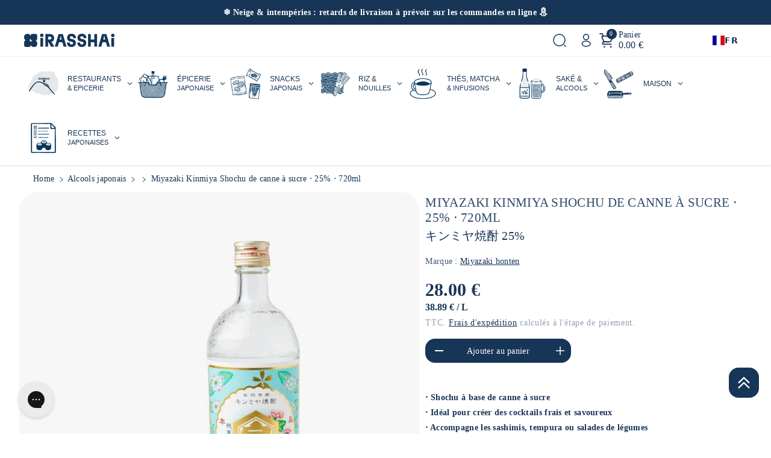

--- FILE ---
content_type: text/html; charset=utf-8
request_url: https://irasshai.co/products/miyazaki-kinmiya-shochu-canne-sucre
body_size: 124272
content:
<!doctype html>
<html class="no-js" lang="fr">
  <head>

<!-- Google Consent Mode V2 Consentmo -->
    <!-- Google Consent Mode V2 Advanced Mode integration script for Consentmo GDPR Compliance App -->
    <script id="consentmo-gcmv2-advanced-mode-integration">
      const consentOutOfRegion = {
        analytics: true,
        marketing: true,
        functionality: true,
        adsDataRedaction: false,
        urlPassthrough: false,
      };

      window.dataLayer = window.dataLayer || [];
      function gtag(){dataLayer.push(arguments);}

      gtag('consent', 'default', {
        ad_storage: 'denied',
        ad_personalization: 'denied',
        ad_user_data: 'denied',
        analytics_storage: 'denied',
        functionality_storage: 'denied',
        personalization_storage:'denied',
        security_storage: 'granted',
        wait_for_update: 1500
      });

      document.addEventListener('consentmoSignal_onLoad', function(eventData) {
        const csmLoadSignal = eventData.detail || {isActive:false};
        console.log('LIQUID - consentmoSignal_onLoad event', csmLoadSignal);

        if (!csmLoadSignal.isActive) {
          console.log('LIQUID - isActive false - use consentOutOfRegion');
          gtag('consent', 'update', {
            ad_storage: consentOutOfRegion.marketing ? 'granted' : 'denied',
            ad_personalization: consentOutOfRegion.marketing ? 'granted' : 'denied',
            ad_user_data: consentOutOfRegion.marketing ? 'granted' : 'denied',
            analytics_storage: consentOutOfRegion.analytics ? 'granted' : 'denied',
            functionality_storage: consentOutOfRegion.functionality ? 'granted' : 'denied',
            personalization_storage: consentOutOfRegion.functionality ? 'granted' : 'denied',
            security_storage: 'granted',
          });
          gtag('set', 'ads_data_redaction', consentOutOfRegion.adsDataRedaction);
          gtag('set', 'url_passthrough', consentOutOfRegion.urlPassthrough);
          console.log('LIQUID - dataLayer', window.dataLayer);
        } else {
          console.log('LIQUID - set default-consent and subscribe consentmoSignal for consent-update');
          document.addEventListener('consentmoSignal', function(event) {
            const csmSignal = event.detail;
            const consentState = csmSignal.integration?.gcm?.isEnabled ? csmSignal.integration.gcm.state : csmSignal.state;
            console.log('LIQUID - consentmoSignal event', csmSignal);
            console.log('LIQUID - dataLayer', window.dataLayer);

            gtag('consent', 'update', consentState);
            if (csmSignal.integration?.gcm?.isEnabled) {
              gtag('set', 'ads_data_redaction', csmSignal.integration.gcm.adsDataRedaction);
              gtag('set', 'url_passthrough', csmSignal.integration.gcm.urlPassthrough);
            }
          });
        }
      });
    </script>


    <meta charset="utf-8">
    <meta http-equiv="X-UA-Compatible" content="IE=edge">
    <meta name="viewport" content="width=device-width,initial-scale=1">
    <meta name="theme-color" content="">
    <link rel="canonical" href="https://irasshai.co/products/miyazaki-kinmiya-shochu-canne-sucre">
    <link rel="preconnect" href="https://cdn.shopify.com" crossorigin="">
<script src="//irasshai.co/cdn/shop/t/48/assets/product-recently-viewed.js?v=12336632200312725761762143373" defer="defer"></script>


<!-- Google Tag Manager -->
<script>(function(w,d,s,l,i){w[l]=w[l]||[];w[l].push({'gtm.start':
new Date().getTime(),event:'gtm.js'});var f=d.getElementsByTagName(s)[0],
j=d.createElement(s),dl=l!='dataLayer'?'&l='+l:'';j.async=true;j.src=
'https://www.googletagmanager.com/gtm.js?id='+i+dl;f.parentNode.insertBefore(j,f);
})(window,document,'script','dataLayer','GTM-W9Z72L8');</script>
<!-- End Google Tag Manager --><link rel="icon" type="image/png" href="//irasshai.co/cdn/shop/files/Logos_iRASSHAi_KARROND.png?crop=center&height=32&v=1684766567&width=32"><link rel="preconnect" href="https://fonts.shopifycdn.com" crossorigin=""><title>
      Shochu de canne à sucre - 25° - Miyazaki Kinmiya
 &ndash; iRASSHAi</title>

    
      <meta name="description" content="Ce shochu est un classique japonais. Il est très clair, simple et se marie parfaitement avec des mélanges. À déguster dans des cocktails, bien frais.">
    

    <!-- DEBUG meta-tags loaded -->

<meta name="robots" content="max-image-preview:large">
<meta property="og:site_name" content="iRASSHAi">
<meta property="og:url" content="https://irasshai.co/products/miyazaki-kinmiya-shochu-canne-sucre">
<meta property="og:title" content="Shochu de canne à sucre - 25° - Miyazaki Kinmiya">
<meta property="og:type" content="product">
<meta property="og:description" content="Ce shochu est un classique japonais. Il est très clair, simple et se marie parfaitement avec des mélanges. À déguster dans des cocktails, bien frais."><meta property="og:image" content="https://irasshai.co/cdn/shop/products/1011141-shochu-de-canne-a-sucre-250-miyazaki-honten-862511.jpg?v=1734015659&width=1200">
  <meta property="og:image:secure_url" content="https://irasshai.co/cdn/shop/products/1011141-shochu-de-canne-a-sucre-250-miyazaki-honten-862511.jpg?v=1734015659&width=1200">
  <meta property="og:image:width" content="1200">
  <meta property="og:image:height" content="630">
  <meta name="twitter:image" content="https://irasshai.co/cdn/shop/products/1011141-shochu-de-canne-a-sucre-250-miyazaki-honten-862511.jpg?v=1734015659&width=1200"><script type="application/ld+json">
  {
    "@context": "https://schema.org",
    "@type": "Product",
    "name": "Miyazaki Kinmiya Shochu de canne à sucre ⋅ 25% ⋅ 720ml",
    "image": ["https:\/\/irasshai.co\/cdn\/shop\/products\/1011141-shochu-de-canne-a-sucre-250-miyazaki-honten-862511.jpg?v=1734015659\u0026width=1200"],
    "description": "⋅ Shochu à base de canne à sucre⋅ Idéal pour créer des cocktails frais et savoureux⋅ Accompagne les sashimis, tempura ou salades de légumes⋅ Parfait pour les amateurs de spiritueux japonaisCe shochu est un classique japonais. Il est très clair, simple et se marie parfaitement avec des mélanges. À déguster dans des cocktails, bien frais.L’abus d’alcool est dangereux pour la santé, à consommer avec modération. La commande d’alcool est réservée aux personnes majeures, conformément à la législati...",
    "sku": "1011141",
    "brand": { "@type": "Brand", "name": "Miyazaki honten" },"offers": {
      "@type": "Offer",
      "priceCurrency": "EUR",
      "price": "28.00",
      "availability": "https://schema.org/InStock",
      "url": "https:\/\/irasshai.co\/products\/miyazaki-kinmiya-shochu-canne-sucre"
    }
  }
  </script><meta property="og:price:amount" content="28.00">
  <meta property="og:price:currency" content="EUR"><meta name="twitter:card" content="summary_large_image">
<meta name="twitter:title" content="Shochu de canne à sucre - 25° - Miyazaki Kinmiya">
<meta name="twitter:description" content="Ce shochu est un classique japonais. Il est très clair, simple et se marie parfaitement avec des mélanges. À déguster dans des cocktails, bien frais.">

    <script src="//irasshai.co/cdn/shop/t/48/assets/constants.js?v=95358004781563950421762143342" defer="defer"></script>
    <script src="//irasshai.co/cdn/shop/t/48/assets/pubsub.js?v=2921868252632587581762143375" defer="defer"></script>
    <script src="//irasshai.co/cdn/shop/t/48/assets/global.js?v=171299385667234438091762143353" defer="defer"></script><script src="//irasshai.co/cdn/shop/t/48/assets/animations.js?v=88693664871331136111762143299" defer="defer"></script><script>window.performance && window.performance.mark && window.performance.mark('shopify.content_for_header.start');</script><meta name="facebook-domain-verification" content="3uaw6zwa3b2o38bi1cbmj1rl6ctyzw">
<meta name="google-site-verification" content="iXwa_V88bLvfudPpKrgM0Xx9HgiZr7SrM_aXsmCaT1k">
<meta id="shopify-digital-wallet" name="shopify-digital-wallet" content="/60597207189/digital_wallets/dialog">
<meta name="shopify-checkout-api-token" content="35dea31079e159a525948086db210c13">
<meta id="in-context-paypal-metadata" data-shop-id="60597207189" data-venmo-supported="false" data-environment="production" data-locale="fr_FR" data-paypal-v4="true" data-currency="EUR">
<link rel="alternate" hreflang="x-default" href="https://irasshai.co/products/miyazaki-kinmiya-shochu-canne-sucre">






<link rel="alternate" type="application/json+oembed" href="https://irasshai.co/products/miyazaki-kinmiya-shochu-canne-sucre.oembed">
<script async="async" src="/checkouts/internal/preloads.js?locale=fr-FR"></script>
<script id="shopify-features" type="application/json">{"accessToken":"35dea31079e159a525948086db210c13","betas":["rich-media-storefront-analytics"],"domain":"irasshai.co","predictiveSearch":true,"shopId":60597207189,"locale":"fr"}</script>
<script>var Shopify = Shopify || {};
Shopify.shop = "food-japan-experience.myshopify.com";
Shopify.locale = "fr";
Shopify.currency = {"active":"EUR","rate":"1.0"};
Shopify.country = "FR";
Shopify.theme = {"name":"Copy of Cello (with SparkLayer) - 03-11-25","id":189028794693,"schema_name":"Cello","schema_version":"1.0.0","theme_store_id":2328,"role":"main"};
Shopify.theme.handle = "null";
Shopify.theme.style = {"id":null,"handle":null};
Shopify.cdnHost = "irasshai.co/cdn";
Shopify.routes = Shopify.routes || {};
Shopify.routes.root = "/";</script>
<script type="module">!function(o){(o.Shopify=o.Shopify||{}).modules=!0}(window);</script>
<script>!function(o){function n(){var o=[];function n(){o.push(Array.prototype.slice.apply(arguments))}return n.q=o,n}var t=o.Shopify=o.Shopify||{};t.loadFeatures=n(),t.autoloadFeatures=n()}(window);</script>
<script id="shop-js-analytics" type="application/json">{"pageType":"product"}</script>
<script defer="defer" async="" type="module" src="//irasshai.co/cdn/shopifycloud/shop-js/modules/v2/client.init-shop-cart-sync_CFsGrWZK.fr.esm.js"></script>
<script defer="defer" async="" type="module" src="//irasshai.co/cdn/shopifycloud/shop-js/modules/v2/chunk.common_BmZGYhCT.esm.js"></script>
<script type="module">
  await import("//irasshai.co/cdn/shopifycloud/shop-js/modules/v2/client.init-shop-cart-sync_CFsGrWZK.fr.esm.js");
await import("//irasshai.co/cdn/shopifycloud/shop-js/modules/v2/chunk.common_BmZGYhCT.esm.js");

  window.Shopify.SignInWithShop?.initShopCartSync?.({"fedCMEnabled":true,"windoidEnabled":true});

</script>
<script>(function() {
  var isLoaded = false;
  function asyncLoad() {
    if (isLoaded) return;
    isLoaded = true;
    var urls = ["https:\/\/cloudsearch-1f874.kxcdn.com\/shopify.js?srp=\/a\/search\u0026filtersEnabled=1\u0026shop=food-japan-experience.myshopify.com","https:\/\/cdn.weglot.com\/weglot_script_tag.js?shop=food-japan-experience.myshopify.com","\/\/cdn.shopify.com\/proxy\/98030c9a754c54df52c317c7f488bde8229cd9d5ae9963824c123ffe6b7bdb8b\/bucket.useifsapp.com\/theme-files-min\/js\/ifs-script-tag-min.js?v=2\u0026shop=food-japan-experience.myshopify.com\u0026sp-cache-control=cHVibGljLCBtYXgtYWdlPTkwMA","https:\/\/geostock.nyc3.digitaloceanspaces.com\/js\/inventoryLocation.js?shop=food-japan-experience.myshopify.com","https:\/\/assets.loyoly.io\/public\/scripts\/shopify-account-top.js?shop=food-japan-experience.myshopify.com","https:\/\/cdn.nfcube.com\/instafeed-3c7684cba1385caf9998d8a845ebb807.js?shop=food-japan-experience.myshopify.com","https:\/\/assets.loyoly.io\/public\/scripts\/referral.js?shop=food-japan-experience.myshopify.com"];
    for (var i = 0; i < urls.length; i++) {
      var s = document.createElement('script');
      s.type = 'text/javascript';
      s.async = true;
      s.src = urls[i];
      var x = document.getElementsByTagName('script')[0];
      x.parentNode.insertBefore(s, x);
    }
  };
  if(window.attachEvent) {
    window.attachEvent('onload', asyncLoad);
  } else {
    window.addEventListener('load', asyncLoad, false);
  }
})();</script>
<script id="__st">var __st={"a":60597207189,"offset":3600,"reqid":"76c50da5-82f6-49b7-ac9e-f081453a9faf-1767995628","pageurl":"irasshai.co\/products\/miyazaki-kinmiya-shochu-canne-sucre","u":"39cd0d55845e","p":"product","rtyp":"product","rid":8581505384773};</script>
<script>window.ShopifyPaypalV4VisibilityTracking = true;</script>
<script id="captcha-bootstrap">!function(){'use strict';const t='contact',e='account',n='new_comment',o=[[t,t],['blogs',n],['comments',n],[t,'customer']],c=[[e,'customer_login'],[e,'guest_login'],[e,'recover_customer_password'],[e,'create_customer']],r=t=>t.map((([t,e])=>`form[action*='/${t}']:not([data-nocaptcha='true']) input[name='form_type'][value='${e}']`)).join(','),a=t=>()=>t?[...document.querySelectorAll(t)].map((t=>t.form)):[];function s(){const t=[...o],e=r(t);return a(e)}const i='password',u='form_key',d=['recaptcha-v3-token','g-recaptcha-response','h-captcha-response',i],f=()=>{try{return window.sessionStorage}catch{return}},m='__shopify_v',_=t=>t.elements[u];function p(t,e,n=!1){try{const o=window.sessionStorage,c=JSON.parse(o.getItem(e)),{data:r}=function(t){const{data:e,action:n}=t;return t[m]||n?{data:e,action:n}:{data:t,action:n}}(c);for(const[e,n]of Object.entries(r))t.elements[e]&&(t.elements[e].value=n);n&&o.removeItem(e)}catch(o){console.error('form repopulation failed',{error:o})}}const l='form_type',E='cptcha';function T(t){t.dataset[E]=!0}const w=window,h=w.document,L='Shopify',v='ce_forms',y='captcha';let A=!1;((t,e)=>{const n=(g='f06e6c50-85a8-45c8-87d0-21a2b65856fe',I='https://cdn.shopify.com/shopifycloud/storefront-forms-hcaptcha/ce_storefront_forms_captcha_hcaptcha.v1.5.2.iife.js',D={infoText:'Protégé par hCaptcha',privacyText:'Confidentialité',termsText:'Conditions'},(t,e,n)=>{const o=w[L][v],c=o.bindForm;if(c)return c(t,g,e,D).then(n);var r;o.q.push([[t,g,e,D],n]),r=I,A||(h.body.append(Object.assign(h.createElement('script'),{id:'captcha-provider',async:!0,src:r})),A=!0)});var g,I,D;w[L]=w[L]||{},w[L][v]=w[L][v]||{},w[L][v].q=[],w[L][y]=w[L][y]||{},w[L][y].protect=function(t,e){n(t,void 0,e),T(t)},Object.freeze(w[L][y]),function(t,e,n,w,h,L){const[v,y,A,g]=function(t,e,n){const i=e?o:[],u=t?c:[],d=[...i,...u],f=r(d),m=r(i),_=r(d.filter((([t,e])=>n.includes(e))));return[a(f),a(m),a(_),s()]}(w,h,L),I=t=>{const e=t.target;return e instanceof HTMLFormElement?e:e&&e.form},D=t=>v().includes(t);t.addEventListener('submit',(t=>{const e=I(t);if(!e)return;const n=D(e)&&!e.dataset.hcaptchaBound&&!e.dataset.recaptchaBound,o=_(e),c=g().includes(e)&&(!o||!o.value);(n||c)&&t.preventDefault(),c&&!n&&(function(t){try{if(!f())return;!function(t){const e=f();if(!e)return;const n=_(t);if(!n)return;const o=n.value;o&&e.removeItem(o)}(t);const e=Array.from(Array(32),(()=>Math.random().toString(36)[2])).join('');!function(t,e){_(t)||t.append(Object.assign(document.createElement('input'),{type:'hidden',name:u})),t.elements[u].value=e}(t,e),function(t,e){const n=f();if(!n)return;const o=[...t.querySelectorAll(`input[type='${i}']`)].map((({name:t})=>t)),c=[...d,...o],r={};for(const[a,s]of new FormData(t).entries())c.includes(a)||(r[a]=s);n.setItem(e,JSON.stringify({[m]:1,action:t.action,data:r}))}(t,e)}catch(e){console.error('failed to persist form',e)}}(e),e.submit())}));const S=(t,e)=>{t&&!t.dataset[E]&&(n(t,e.some((e=>e===t))),T(t))};for(const o of['focusin','change'])t.addEventListener(o,(t=>{const e=I(t);D(e)&&S(e,y())}));const B=e.get('form_key'),M=e.get(l),P=B&&M;t.addEventListener('DOMContentLoaded',(()=>{const t=y();if(P)for(const e of t)e.elements[l].value===M&&p(e,B);[...new Set([...A(),...v().filter((t=>'true'===t.dataset.shopifyCaptcha))])].forEach((e=>S(e,t)))}))}(h,new URLSearchParams(w.location.search),n,t,e,['guest_login'])})(!0,!0)}();</script>
<script integrity="sha256-4kQ18oKyAcykRKYeNunJcIwy7WH5gtpwJnB7kiuLZ1E=" data-source-attribution="shopify.loadfeatures" defer="defer" src="//irasshai.co/cdn/shopifycloud/storefront/assets/storefront/load_feature-a0a9edcb.js" crossorigin="anonymous"></script>
<script data-source-attribution="shopify.dynamic_checkout.dynamic.init">var Shopify=Shopify||{};Shopify.PaymentButton=Shopify.PaymentButton||{isStorefrontPortableWallets:!0,init:function(){window.Shopify.PaymentButton.init=function(){};var t=document.createElement("script");t.src="https://irasshai.co/cdn/shopifycloud/portable-wallets/latest/portable-wallets.fr.js",t.type="module",document.head.appendChild(t)}};
</script>
<script data-source-attribution="shopify.dynamic_checkout.buyer_consent">
  function portableWalletsHideBuyerConsent(e){var t=document.getElementById("shopify-buyer-consent"),n=document.getElementById("shopify-subscription-policy-button");t&&n&&(t.classList.add("hidden"),t.setAttribute("aria-hidden","true"),n.removeEventListener("click",e))}function portableWalletsShowBuyerConsent(e){var t=document.getElementById("shopify-buyer-consent"),n=document.getElementById("shopify-subscription-policy-button");t&&n&&(t.classList.remove("hidden"),t.removeAttribute("aria-hidden"),n.addEventListener("click",e))}window.Shopify?.PaymentButton&&(window.Shopify.PaymentButton.hideBuyerConsent=portableWalletsHideBuyerConsent,window.Shopify.PaymentButton.showBuyerConsent=portableWalletsShowBuyerConsent);
</script>
<script data-source-attribution="shopify.dynamic_checkout.cart.bootstrap">document.addEventListener("DOMContentLoaded",(function(){function t(){return document.querySelector("shopify-accelerated-checkout-cart, shopify-accelerated-checkout")}if(t())Shopify.PaymentButton.init();else{new MutationObserver((function(e,n){t()&&(Shopify.PaymentButton.init(),n.disconnect())})).observe(document.body,{childList:!0,subtree:!0})}}));
</script>
<link id="shopify-accelerated-checkout-styles" rel="stylesheet" media="screen" href="https://irasshai.co/cdn/shopifycloud/portable-wallets/latest/accelerated-checkout-backwards-compat.css" crossorigin="anonymous">
<style id="shopify-accelerated-checkout-cart">
        #shopify-buyer-consent {
  margin-top: 1em;
  display: inline-block;
  width: 100%;
}

#shopify-buyer-consent.hidden {
  display: none;
}

#shopify-subscription-policy-button {
  background: none;
  border: none;
  padding: 0;
  text-decoration: underline;
  font-size: inherit;
  cursor: pointer;
}

#shopify-subscription-policy-button::before {
  box-shadow: none;
}

      </style>
<link rel="stylesheet" media="screen" href="//irasshai.co/cdn/shop/t/48/compiled_assets/styles.css?25548">
<script id="sections-script" data-sections="header" defer="defer" src="//irasshai.co/cdn/shop/t/48/compiled_assets/scripts.js?25548"></script>
<script>window.performance && window.performance.mark && window.performance.mark('shopify.content_for_header.end');</script>


    <style data-shopify="">
      @font-face {
  font-family: Roboto;
  font-weight: 400;
  font-style: normal;
  font-display: swap;
  src: url("//irasshai.co/cdn/fonts/roboto/roboto_n4.2019d890f07b1852f56ce63ba45b2db45d852cba.woff2") format("woff2"),
       url("//irasshai.co/cdn/fonts/roboto/roboto_n4.238690e0007583582327135619c5f7971652fa9d.woff") format("woff");
}


      @font-face {
  font-family: Roboto;
  font-weight: 500;
  font-style: normal;
  font-display: swap;
  src: url("//irasshai.co/cdn/fonts/roboto/roboto_n5.250d51708d76acbac296b0e21ede8f81de4e37aa.woff2") format("woff2"),
       url("//irasshai.co/cdn/fonts/roboto/roboto_n5.535e8c56f4cbbdea416167af50ab0ff1360a3949.woff") format("woff");
}

      @font-face {
  font-family: Roboto;
  font-weight: 600;
  font-style: normal;
  font-display: swap;
  src: url("//irasshai.co/cdn/fonts/roboto/roboto_n6.3d305d5382545b48404c304160aadee38c90ef9d.woff2") format("woff2"),
       url("//irasshai.co/cdn/fonts/roboto/roboto_n6.bb37be020157f87e181e5489d5e9137ad60c47a2.woff") format("woff");
}

      @font-face {
  font-family: Roboto;
  font-weight: 700;
  font-style: normal;
  font-display: swap;
  src: url("//irasshai.co/cdn/fonts/roboto/roboto_n7.f38007a10afbbde8976c4056bfe890710d51dec2.woff2") format("woff2"),
       url("//irasshai.co/cdn/fonts/roboto/roboto_n7.94bfdd3e80c7be00e128703d245c207769d763f9.woff") format("woff");
}


      @font-face {
  font-family: Roboto;
  font-weight: 400;
  font-style: italic;
  font-display: swap;
  src: url("//irasshai.co/cdn/fonts/roboto/roboto_i4.57ce898ccda22ee84f49e6b57ae302250655e2d4.woff2") format("woff2"),
       url("//irasshai.co/cdn/fonts/roboto/roboto_i4.b21f3bd061cbcb83b824ae8c7671a82587b264bf.woff") format("woff");
}

      @font-face {
  font-family: Roboto;
  font-weight: 700;
  font-style: italic;
  font-display: swap;
  src: url("//irasshai.co/cdn/fonts/roboto/roboto_i7.7ccaf9410746f2c53340607c42c43f90a9005937.woff2") format("woff2"),
       url("//irasshai.co/cdn/fonts/roboto/roboto_i7.49ec21cdd7148292bffea74c62c0df6e93551516.woff") format("woff");
}

      @font-face {
  font-family: Roboto;
  font-weight: 400;
  font-style: normal;
  font-display: swap;
  src: url("//irasshai.co/cdn/fonts/roboto/roboto_n4.2019d890f07b1852f56ce63ba45b2db45d852cba.woff2") format("woff2"),
       url("//irasshai.co/cdn/fonts/roboto/roboto_n4.238690e0007583582327135619c5f7971652fa9d.woff") format("woff");
}



      
        :root,
        .color-background-1 {
        --color-background: 255,255,255;
        
          --gradient-background: #ffffff;
        

        

        --color-foreground: 23,53,87;
        --color-background-contrast: 191,191,191;
        --color-shadow: 107,73,73;
        --color-link-hover: 245,162,87;
        --color-button: 23,53,87;
        --color-button-text: 255,255,255;
        --color-secondary-button: 255,255,255;
        --color-secondary-button-text: 23,53,87;
        --color-badge-foreground: 23,53,87;
        --color-badge-background: 255,255,255;
        --color-badge-border: 23,53,87;
        --color-button-hover-text: 255,255,255;
        --color-bg-button-hover: 18,154,141;
        --alpha-link: 0.9;
        --alpha-button-background: 1;
        --alpha-button-border: 1;
        --alpha-badge-border: 0.1;
        color: rgb(var(--color-foreground));
        background-color: rgb(var(--color-background));
        }
      
        
        .color-background-2 {
        --color-background: 178,192,213;
        
          --gradient-background: #b2c0d5;
        

        

        --color-foreground: 255,255,255;
        --color-background-contrast: 95,124,168;
        --color-shadow: 178,192,213;
        --color-link-hover: 18,154,141;
        --color-button: 23,53,87;
        --color-button-text: 23,53,87;
        --color-secondary-button: 178,192,213;
        --color-secondary-button-text: 23,53,87;
        --color-badge-foreground: 255,255,255;
        --color-badge-background: 178,192,213;
        --color-badge-border: 255,255,255;
        --color-button-hover-text: 23,53,87;
        --color-bg-button-hover: 245,245,245;
        --alpha-link: 0.9;
        --alpha-button-background: 1;
        --alpha-button-border: 1;
        --alpha-badge-border: 0.1;
        color: rgb(var(--color-foreground));
        background-color: rgb(var(--color-background));
        }
      
        
        .color-inverse {
        --color-background: 23,53,87;
        
          --gradient-background: #173557;
        

        

        --color-foreground: 255,255,255;
        --color-background-contrast: 28,65,107;
        --color-shadow: 255,255,255;
        --color-link-hover: 178,192,213;
        --color-button: 58,96,125;
        --color-button-text: 255,255,255;
        --color-secondary-button: 23,53,87;
        --color-secondary-button-text: 255,255,255;
        --color-badge-foreground: 255,255,255;
        --color-badge-background: 23,53,87;
        --color-badge-border: 255,255,255;
        --color-button-hover-text: 178,192,213;
        --color-bg-button-hover: 178,192,213;
        --alpha-link: 0.9;
        --alpha-button-background: 1;
        --alpha-button-border: 1;
        --alpha-badge-border: 0.1;
        color: rgb(var(--color-foreground));
        background-color: rgb(var(--color-background));
        }
      
        
        .color-accent-1 {
        --color-background: 178,192,213;
        
          --gradient-background: #b2c0d5;
        

        

        --color-foreground: 255,255,255;
        --color-background-contrast: 95,124,168;
        --color-shadow: 178,192,213;
        --color-link-hover: 23,53,87;
        --color-button: 255,255,255;
        --color-button-text: 23,53,87;
        --color-secondary-button: 178,192,213;
        --color-secondary-button-text: 255,255,255;
        --color-badge-foreground: 255,255,255;
        --color-badge-background: 178,192,213;
        --color-badge-border: 255,255,255;
        --color-button-hover-text: 23,53,87;
        --color-bg-button-hover: 249,180,47;
        --alpha-link: 0.9;
        --alpha-button-background: 1;
        --alpha-button-border: 1;
        --alpha-badge-border: 0.1;
        color: rgb(var(--color-foreground));
        background-color: rgb(var(--color-background));
        }
      
        
        .color-accent-2 {
        --color-background: 205,214,227;
        
          --gradient-background: #cdd6e3;
        

        

        --color-foreground: 23,53,87;
        --color-background-contrast: 123,147,181;
        --color-shadow: 18,18,18;
        --color-link-hover: 255,255,255;
        --color-button: 255,255,255;
        --color-button-text: 23,53,87;
        --color-secondary-button: 205,214,227;
        --color-secondary-button-text: 255,255,255;
        --color-badge-foreground: 23,53,87;
        --color-badge-background: 205,214,227;
        --color-badge-border: 23,53,87;
        --color-button-hover-text: 255,255,255;
        --color-bg-button-hover: 245,162,87;
        --alpha-link: 0.9;
        --alpha-button-background: 1;
        --alpha-button-border: 1;
        --alpha-badge-border: 0.1;
        color: rgb(var(--color-foreground));
        background-color: rgb(var(--color-background));
        }
      
        
        .color-scheme-abe3bc68-5409-41dd-abcf-8f9ac474947a {
        --color-background: 0,0,0;
        
          --gradient-background: rgba(0,0,0,0);
        

        

        --color-foreground: 23,53,87;
        --color-background-contrast: 128,128,128;
        --color-shadow: 0,0,0;
        --color-link-hover: 23,53,87;
        --color-button: 18,154,141;
        --color-button-text: 255,255,255;
        --color-secondary-button: 0,0,0;
        --color-secondary-button-text: 245,245,245;
        --color-badge-foreground: 23,53,87;
        --color-badge-background: 0,0,0;
        --color-badge-border: 23,53,87;
        --color-button-hover-text: 18,154,141;
        --color-bg-button-hover: 18,154,141;
        --alpha-link: 0.9;
        --alpha-button-background: 1;
        --alpha-button-border: 1;
        --alpha-badge-border: 0.1;
        color: rgb(var(--color-foreground));
        background-color: rgb(var(--color-background));
        }
      
        
        .color-scheme-25b413c9-3a6a-4bf0-933b-22135ba75616 {
        --color-background: 255,255,255;
        
          --gradient-background: #ffffff;
        

        

        --color-foreground: 23,53,87;
        --color-background-contrast: 191,191,191;
        --color-shadow: 0,0,0;
        --color-link-hover: 245,162,87;
        --color-button: 23,53,87;
        --color-button-text: 255,255,255;
        --color-secondary-button: 255,255,255;
        --color-secondary-button-text: 178,192,213;
        --color-badge-foreground: 23,53,87;
        --color-badge-background: 255,255,255;
        --color-badge-border: 23,53,87;
        --color-button-hover-text: 255,255,255;
        --color-bg-button-hover: 18,154,141;
        --alpha-link: 0.9;
        --alpha-button-background: 1;
        --alpha-button-border: 1;
        --alpha-badge-border: 0.1;
        color: rgb(var(--color-foreground));
        background-color: rgb(var(--color-background));
        }
      

      body, .color-background-1, .color-background-2, .color-inverse, .color-accent-1, .color-accent-2, .color-scheme-abe3bc68-5409-41dd-abcf-8f9ac474947a, .color-scheme-25b413c9-3a6a-4bf0-933b-22135ba75616 {
      background-color: rgb(var(--color-background));
      background: var(--gradient-background);
      }

      :root {
      --color-wbprogscolor: #108017;
      --border--color: #818181;
      --border-width: 1px;
      --border-style: solid;
      --white-color: #ffffff;
      --font-body-family: Roboto, sans-serif;
      --font-body-style: normal;
      --font-body-weight: 400;
      --font-body-weight-medium: 500;
      --font-body-weight-semibold: 600;
      --font-body-weight-bold: 700;


      --font-heading-family: Roboto, sans-serif;
      --font-heading-style: normal;
      --font-heading-weight: 400;
      --font-body-scale: 1.0;
      --font-heading-scale: 1.5;

        --media-padding: px;
        --media-border-opacity: 0.05;
        --media-border-width: 1px;
        --media-radius: 30px;
        --media-shadow-opacity: 0.0;
        --media-shadow-horizontal-offset: 0px;
        --media-shadow-vertical-offset: 4px;
        --media-shadow-blur-radius: 5px;
        --media-shadow-visible: 0;

        --page-width: 180rem;
        --page-width-margin: 0rem;

        --product-card-image-padding: 0.0rem;
        --product-card-corner-radius: 4.0rem;
        --product-card-text-alignment: left;
        --product-card-border-width: 0.0rem;
        --product-card-border-opacity: 0.1;
        --product-card-shadow-opacity: 0.0;
        --product-card-shadow-visible: 0;
        --product-card-shadow-horizontal-offset: 0.0rem;
        --product-card-shadow-vertical-offset: 0.4rem;
        --product-card-shadow-blur-radius: 0.5rem;

        --collection-card-image-padding: 0.0rem;
        --collection-card-corner-radius: 3.8rem;
        --collection-card-text-alignment: center;
        --collection-card-border-width: 0.0rem;
        --collection-card-border-opacity: 0.1;
        --collection-card-shadow-opacity: 0.0;
        --collection-card-shadow-visible: 0;
        --collection-card-shadow-horizontal-offset: 0.0rem;
        --collection-card-shadow-vertical-offset: 0.4rem;
        --collection-card-shadow-blur-radius: 0.5rem;

        --blog-card-image-padding: 0.0rem;
        --blog-card-corner-radius: 1.0rem;
        --blog-card-text-alignment: left;
        --blog-card-border-width: 0.0rem;
        --blog-card-border-opacity: 0.1;
        --blog-card-shadow-opacity: 0.0;
        --blog-card-shadow-visible: 0;
        --blog-card-shadow-horizontal-offset: 0.0rem;
        --blog-card-shadow-vertical-offset: 0.4rem;
        --blog-card-shadow-blur-radius: 0.5rem;

        --badge-corner-radius: 4.0rem;

        --popup-border-width: 1px;
        --popup-border-opacity: 0.1;
        --popup-corner-radius: 0px;
        --popup-shadow-opacity: 0.0;
        --popup-shadow-horizontal-offset: 0px;
        --popup-shadow-vertical-offset: 4px;
        --popup-shadow-blur-radius: 5px;

        --drawer-border-width: 1px;
        --drawer-border-opacity: 0.1;
        --drawer-corner-radius: 0px;
        --drawer-shadow-opacity: 0.0;
        --drawer-shadow-horizontal-offset: 0px;
        --drawer-shadow-vertical-offset: 4px;
        --drawer-shadow-blur-radius: 5px;

        --grid-desktop-vertical-spacing: 8px;
        --grid-desktop-horizontal-spacing: 8px;
        --grid-mobile-vertical-spacing: 4px;
        --grid-mobile-horizontal-spacing: 4px;

        --text-boxes-border-opacity: 0.1;
        --text-boxes-border-width: 0px;
        --text-boxes-radius: 0px;
        --text-boxes-shadow-opacity: 0.0;
        --text-boxes-shadow-visible: 0;
        --text-boxes-shadow-horizontal-offset: 0px;
        --text-boxes-shadow-vertical-offset: 4px;
        --text-boxes-shadow-blur-radius: 5px;

        --bg-radius: 24px;

        --buttons-radius: 16px;
        --buttons-radius-outset: 16px;
        --buttons-border-width: 0px;
        --buttons-border-opacity: 1.0;
        --buttons-shadow-opacity: 0.0;
        --buttons-shadow-visible: 0;
        --buttons-shadow-horizontal-offset: 0px;
        --buttons-shadow-vertical-offset: 0px;
        --buttons-shadow-blur-radius: 5px;
        --buttons-border-offset: 0.3px;

        --inputs-radius: 0px;
        --inputs-border-width: 1px;
        --inputs-border-opacity: 0.55;
        --inputs-shadow-opacity: 0.0;
        --inputs-shadow-horizontal-offset: 0px;
        --inputs-margin-offset: 0px;
        --inputs-shadow-vertical-offset: 4px;
        --inputs-shadow-blur-radius: 5px;
        --inputs-radius-outset: 0px;

        --variant-pills-radius: 40px;
        --variant-pills-border-width: 1px;
        --variant-pills-border-opacity: 0.55;
        --variant-pills-shadow-opacity: 0.0;
        --variant-pills-shadow-horizontal-offset: 0px;
        --variant-pills-shadow-vertical-offset: 4px;
        --variant-pills-shadow-blur-radius: 5px;

        --sale-bg-color: #0273ed;
        --sale-text-color: #ffffff;

        --percentage-sale-bg-color: #df2c21;
        --percentage-sale-text-color: #ffffff;

        --new-bg-color: #62e483;
        --new-text-color: #000000;

        --soldout-bg-color: #ffffff;
        --soldout-text-color: #000000;
      }
      *,
      *::before,
      *::after {
        box-sizing: inherit;
      }
      html {
        box-sizing: border-box;
        font-size: calc(var(--font-body-scale) * 62.5%);
        height: 100%;
      }
      body {
        font-size: calc(var(--font-body-scale) * 14px);
        font-family: var(--font-body-family);
        font-style: var(--font-body-style);
        font-weight: var(--font-body-weight);
        color: rgb(var(--color-foreground));
        /* display: grid;
        grid-template-rows: auto auto auto 1fr auto auto; */
        grid-template-columns: 100%;
        min-height: 100%;
        margin: 0;
        line-height: calc(1 + 0.8 / var(--font-body-scale));
      }
    </style>
    <link href="//irasshai.co/cdn/shop/t/48/assets/base.css?v=65698125260739846491765213482" rel="stylesheet" type="text/css" media="all">
    <link href="//irasshai.co/cdn/shop/t/48/assets/swym-custom.css?v=43636718661380517061762143406" rel="stylesheet" type="text/css" media="all">
<link rel="preload" as="font" href="//irasshai.co/cdn/fonts/roboto/roboto_n4.2019d890f07b1852f56ce63ba45b2db45d852cba.woff2" type="font/woff2" crossorigin=""><link rel="preload" as="font" href="//irasshai.co/cdn/fonts/roboto/roboto_n4.2019d890f07b1852f56ce63ba45b2db45d852cba.woff2" type="font/woff2" crossorigin=""><script>
      document.documentElement.className = document.documentElement.className.replace('no-js', 'js');
      if (Shopify.designMode) {
        document.documentElement.classList.add('shopify-design-mode');
      }
    </script>


<!-- Add this to layout/theme.liquid before closing head tag--><!-- BEGIN app block: shopify://apps/consentmo-gdpr/blocks/gdpr_cookie_consent/4fbe573f-a377-4fea-9801-3ee0858cae41 -->


<!-- END app block --><!-- BEGIN app block: shopify://apps/judge-me-reviews/blocks/judgeme_core/61ccd3b1-a9f2-4160-9fe9-4fec8413e5d8 --><!-- Start of Judge.me Core -->






<link rel="dns-prefetch" href="https://cdnwidget.judge.me">
<link rel="dns-prefetch" href="https://cdn.judge.me">
<link rel="dns-prefetch" href="https://cdn1.judge.me">
<link rel="dns-prefetch" href="https://api.judge.me">

<script data-cfasync="false" class="jdgm-settings-script">window.jdgmSettings={"pagination":5,"disable_web_reviews":false,"badge_no_review_text":"Aucun avis","badge_n_reviews_text":"{{ n }} avis","badge_star_color":"#173557","hide_badge_preview_if_no_reviews":true,"badge_hide_text":false,"enforce_center_preview_badge":false,"widget_title":"Avis Clients","widget_open_form_text":"Écrire un avis","widget_close_form_text":"Annuler l'avis","widget_refresh_page_text":"Actualiser la page","widget_summary_text":"Basé sur {{ number_of_reviews }} avis","widget_no_review_text":"Soyez le premier à écrire un avis","widget_name_field_text":"Nom d'affichage","widget_verified_name_field_text":"Nom vérifié (public)","widget_name_placeholder_text":"Nom d'affichage","widget_required_field_error_text":"Ce champ est obligatoire.","widget_email_field_text":"Adresse email","widget_verified_email_field_text":"Email vérifié (privé, ne peut pas être modifié)","widget_email_placeholder_text":"Votre adresse email","widget_email_field_error_text":"Veuillez entrer une adresse email valide.","widget_rating_field_text":"Évaluation","widget_review_title_field_text":"Titre de l'avis","widget_review_title_placeholder_text":"Donnez un titre à votre avis","widget_review_body_field_text":"Contenu de l'avis","widget_review_body_placeholder_text":"Commencez à écrire ici...","widget_pictures_field_text":"Photo/Vidéo (facultatif)","widget_submit_review_text":"Soumettre ","widget_submit_verified_review_text":"Soumettre un avis vérifié","widget_submit_success_msg_with_auto_publish":"Merci pour votre retour ! Veuillez actualiser la page dans quelques instants pour voir votre avis. ","widget_submit_success_msg_no_auto_publish":"Merci pour votre retour ! Votre avis sera publié dès qu'il est approuvé par l'administrateur de la boutique. ","widget_show_default_reviews_out_of_total_text":"Affichage de {{ n_reviews_shown }} sur {{ n_reviews }} avis.","widget_show_all_link_text":"Tout afficher","widget_show_less_link_text":"Afficher moins","widget_author_said_text":"{{ reviewer_name }} a dit :","widget_days_text":"Il y a {{ n }} jour(s)","widget_weeks_text":"Il y a {{ n }} semaine(s)","widget_months_text":"Il y a {{ n }} mois","widget_years_text":"Il y a {{ n }} année(s)","widget_yesterday_text":"Hier","widget_today_text":"Aujourd'hui","widget_replied_text":"\u003e\u003e {{ shop_name }} a répondu :","widget_read_more_text":"Lire plus","widget_reviewer_name_as_initial":"last_initial","widget_rating_filter_color":"#CDD6E3","widget_rating_filter_see_all_text":"Voir tous les avis","widget_sorting_most_recent_text":"Plus récents","widget_sorting_highest_rating_text":"Meilleures notes","widget_sorting_lowest_rating_text":"Notes les plus basses","widget_sorting_with_pictures_text":"Uniquement les photos","widget_sorting_most_helpful_text":"Plus utiles","widget_open_question_form_text":"Poser une question","widget_reviews_subtab_text":"Avis","widget_questions_subtab_text":"Questions","widget_question_label_text":"Question","widget_answer_label_text":"Réponse","widget_question_placeholder_text":"Écrivez votre question ici","widget_submit_question_text":"Soumettre la question","widget_question_submit_success_text":"Merci de votre question ! Nous vous contacterons pour la réponse.","widget_star_color":"#F5A257","verified_badge_text":"Vérifié","verified_badge_bg_color":"","verified_badge_text_color":"#173557","verified_badge_placement":"left-of-reviewer-name","widget_review_max_height":2,"widget_hide_border":false,"widget_social_share":false,"widget_thumb":true,"widget_review_location_show":false,"widget_location_format":"country_code_only","all_reviews_include_out_of_store_products":false,"all_reviews_out_of_store_text":"(hors boutique)","all_reviews_pagination":100,"all_reviews_product_name_prefix_text":"à propos de","enable_review_pictures":true,"enable_question_anwser":false,"widget_theme":"carousel","review_date_format":"timestamp","default_sort_method":"most-recent","widget_product_reviews_subtab_text":"Avis Produits","widget_shop_reviews_subtab_text":"Avis Boutique","widget_other_products_reviews_text":"Avis pour d'autres produits","widget_store_reviews_subtab_text":"Avis de la boutique","widget_no_store_reviews_text":"Cette boutique n'a pas encore reçu d'avis","widget_web_restriction_product_reviews_text":"Ce produit n'a pas encore reçu d'avis","widget_no_items_text":"Aucun élément trouvé","widget_show_more_text":"Afficher plus","widget_write_a_store_review_text":"Écrire un avis sur la boutique","widget_other_languages_heading":"Avis dans d'autres langues","widget_translate_review_text":"Traduire l'avis en {{ language }}","widget_translating_review_text":"Traduction en cours...","widget_show_original_translation_text":"Afficher l'original ({{ language }})","widget_translate_review_failed_text":"Impossible de traduire cet avis.","widget_translate_review_retry_text":"Réessayer","widget_translate_review_try_again_later_text":"Réessayez plus tard","show_product_url_for_grouped_product":false,"widget_sorting_pictures_first_text":"Photos en premier","show_pictures_on_all_rev_page_mobile":false,"show_pictures_on_all_rev_page_desktop":false,"floating_tab_hide_mobile_install_preference":false,"floating_tab_button_name":"★ Avis","floating_tab_title":"Laissons nos clients parler pour nous","floating_tab_button_color":"","floating_tab_button_background_color":"","floating_tab_url":"","floating_tab_url_enabled":false,"floating_tab_tab_style":"text","all_reviews_text_badge_text":"{{ shop.metafields.judgeme.all_reviews_rating|round:1 }}/5","all_reviews_text_badge_text_branded_style":"{{ shop.metafields.judgeme.all_reviews_rating | round: 1 }} sur 5 étoiles basé sur {{ shop.metafields.judgeme.all_reviews_count }} avis","is_all_reviews_text_badge_a_link":false,"show_stars_for_all_reviews_text_badge":false,"all_reviews_text_badge_url":"","all_reviews_text_style":"branded","all_reviews_text_color_style":"custom","all_reviews_text_color":"#173557","all_reviews_text_show_jm_brand":true,"featured_carousel_show_header":true,"featured_carousel_title":"Laissons nos clients parler pour nous","testimonials_carousel_title":"Les clients nous disent","videos_carousel_title":"Histoire de clients réels","cards_carousel_title":"Les clients nous disent","featured_carousel_count_text":"sur {{ n }} avis","featured_carousel_add_link_to_all_reviews_page":false,"featured_carousel_url":"","featured_carousel_show_images":true,"featured_carousel_autoslide_interval":5,"featured_carousel_arrows_on_the_sides":false,"featured_carousel_height":250,"featured_carousel_width":80,"featured_carousel_image_size":0,"featured_carousel_image_height":250,"featured_carousel_arrow_color":"#eeeeee","verified_count_badge_style":"vintage","verified_count_badge_orientation":"horizontal","verified_count_badge_color_style":"judgeme_brand_color","verified_count_badge_color":"#108474","is_verified_count_badge_a_link":false,"verified_count_badge_url":"","verified_count_badge_show_jm_brand":true,"widget_rating_preset_default":5,"widget_first_sub_tab":"product-reviews","widget_show_histogram":true,"widget_histogram_use_custom_color":true,"widget_pagination_use_custom_color":true,"widget_star_use_custom_color":true,"widget_verified_badge_use_custom_color":true,"widget_write_review_use_custom_color":false,"picture_reminder_submit_button":"Upload Pictures","enable_review_videos":false,"mute_video_by_default":false,"widget_sorting_videos_first_text":"Vidéos en premier","widget_review_pending_text":"En attente","featured_carousel_items_for_large_screen":3,"social_share_options_order":"Facebook,Twitter","remove_microdata_snippet":true,"disable_json_ld":false,"enable_json_ld_products":false,"preview_badge_show_question_text":false,"preview_badge_no_question_text":"Aucune question","preview_badge_n_question_text":"{{ number_of_questions }} question/questions","qa_badge_show_icon":false,"qa_badge_position":"same-row","remove_judgeme_branding":true,"widget_add_search_bar":true,"widget_search_bar_placeholder":"Recherche","widget_sorting_verified_only_text":"Vérifiés uniquement","featured_carousel_theme":"default","featured_carousel_show_rating":true,"featured_carousel_show_title":true,"featured_carousel_show_body":true,"featured_carousel_show_date":false,"featured_carousel_show_reviewer":true,"featured_carousel_show_product":false,"featured_carousel_header_background_color":"#108474","featured_carousel_header_text_color":"#ffffff","featured_carousel_name_product_separator":"reviewed","featured_carousel_full_star_background":"#108474","featured_carousel_empty_star_background":"#dadada","featured_carousel_vertical_theme_background":"#f9fafb","featured_carousel_verified_badge_enable":false,"featured_carousel_verified_badge_color":"#108474","featured_carousel_border_style":"round","featured_carousel_review_line_length_limit":3,"featured_carousel_more_reviews_button_text":"Lire plus d'avis","featured_carousel_view_product_button_text":"Voir le produit","all_reviews_page_load_reviews_on":"scroll","all_reviews_page_load_more_text":"Charger plus d'avis","disable_fb_tab_reviews":false,"enable_ajax_cdn_cache":false,"widget_public_name_text":"affiché publiquement comme","default_reviewer_name":"Hayao Miyazaki","default_reviewer_name_has_non_latin":true,"widget_reviewer_anonymous":"Anonyme","medals_widget_title":"Médailles d'avis Judge.me","medals_widget_background_color":"#f9fafb","medals_widget_position":"footer_all_pages","medals_widget_border_color":"#f9fafb","medals_widget_verified_text_position":"left","medals_widget_use_monochromatic_version":true,"medals_widget_elements_color":"#173557","show_reviewer_avatar":false,"widget_invalid_yt_video_url_error_text":"Pas une URL de vidéo YouTube","widget_max_length_field_error_text":"Veuillez ne pas dépasser {0} caractères.","widget_show_country_flag":false,"widget_show_collected_via_shop_app":true,"widget_verified_by_shop_badge_style":"light","widget_verified_by_shop_text":"Vérifié par la boutique","widget_show_photo_gallery":false,"widget_load_with_code_splitting":true,"widget_ugc_install_preference":false,"widget_ugc_title":"Fait par nous, partagé par vous","widget_ugc_subtitle":"Taguez-nous pour voir votre photo mise en avant sur notre page","widget_ugc_arrows_color":"#ffffff","widget_ugc_primary_button_text":"Acheter maintenant","widget_ugc_primary_button_background_color":"#108474","widget_ugc_primary_button_text_color":"#ffffff","widget_ugc_primary_button_border_width":"0","widget_ugc_primary_button_border_style":"none","widget_ugc_primary_button_border_color":"#108474","widget_ugc_primary_button_border_radius":"25","widget_ugc_secondary_button_text":"Charger plus","widget_ugc_secondary_button_background_color":"#ffffff","widget_ugc_secondary_button_text_color":"#108474","widget_ugc_secondary_button_border_width":"2","widget_ugc_secondary_button_border_style":"solid","widget_ugc_secondary_button_border_color":"#108474","widget_ugc_secondary_button_border_radius":"25","widget_ugc_reviews_button_text":"Voir les avis","widget_ugc_reviews_button_background_color":"#ffffff","widget_ugc_reviews_button_text_color":"#108474","widget_ugc_reviews_button_border_width":"2","widget_ugc_reviews_button_border_style":"solid","widget_ugc_reviews_button_border_color":"#108474","widget_ugc_reviews_button_border_radius":"25","widget_ugc_reviews_button_link_to":"judgeme-reviews-page","widget_ugc_show_post_date":true,"widget_ugc_max_width":"800","widget_rating_metafield_value_type":true,"widget_primary_color":"#173557","widget_enable_secondary_color":false,"widget_secondary_color":"#edf5f5","widget_summary_average_rating_text":"{{ average_rating }} sur 5","widget_media_grid_title":"Photos \u0026 vidéos clients","widget_media_grid_see_more_text":"Voir plus","widget_round_style":true,"widget_show_product_medals":true,"widget_verified_by_judgeme_text":"Vérifié par Judge.me","widget_show_store_medals":true,"widget_verified_by_judgeme_text_in_store_medals":"Vérifié par Judge.me","widget_media_field_exceed_quantity_message":"Désolé, nous ne pouvons accepter que {{ max_media }} pour un avis.","widget_media_field_exceed_limit_message":"{{ file_name }} est trop volumineux, veuillez sélectionner un {{ media_type }} de moins de {{ size_limit }}MB.","widget_review_submitted_text":"Avis soumis !","widget_question_submitted_text":"Question soumise !","widget_close_form_text_question":"Annuler","widget_write_your_answer_here_text":"Écrivez votre réponse ici","widget_enabled_branded_link":false,"widget_show_collected_by_judgeme":true,"widget_reviewer_name_color":"","widget_write_review_text_color":"","widget_write_review_bg_color":"","widget_collected_by_judgeme_text":"collecté par Judge.me","widget_pagination_type":"load_more","widget_load_more_text":"Charger plus","widget_load_more_color":"#173557","widget_full_review_text":"Avis complet","widget_read_more_reviews_text":"Lire plus d'avis","widget_read_questions_text":"Lire les questions","widget_questions_and_answers_text":"Questions \u0026 Réponses","widget_verified_by_text":"Vérifié par","widget_verified_text":"Vérifié","widget_number_of_reviews_text":"{{ number_of_reviews }} avis","widget_back_button_text":"Retour","widget_next_button_text":"Suivant","widget_custom_forms_filter_button":"Filtres","custom_forms_style":"vertical","widget_show_review_information":false,"how_reviews_are_collected":"Comment les avis sont-ils collectés ?","widget_show_review_keywords":true,"widget_gdpr_statement":"Comment nous utilisons vos données : Nous vous contacterons uniquement à propos de l'avis que vous avez laissé, et seulement si nécessaire. En soumettant votre avis, vous acceptez les \u003ca href='https://judge.me/terms' target='_blank' rel='nofollow noopener'\u003econditions\u003c/a\u003e, la \u003ca href='https://judge.me/privacy' target='_blank' rel='nofollow noopener'\u003epolitique de confidentialité\u003c/a\u003e et les \u003ca href='https://judge.me/content-policy' target='_blank' rel='nofollow noopener'\u003epolitiques de contenu\u003c/a\u003e de Judge.me.","widget_multilingual_sorting_enabled":false,"widget_translate_review_content_enabled":false,"widget_translate_review_content_method":"manual","popup_widget_review_selection":"automatically_with_pictures","popup_widget_round_border_style":true,"popup_widget_show_title":true,"popup_widget_show_body":true,"popup_widget_show_reviewer":false,"popup_widget_show_product":true,"popup_widget_show_pictures":true,"popup_widget_use_review_picture":true,"popup_widget_show_on_home_page":true,"popup_widget_show_on_product_page":true,"popup_widget_show_on_collection_page":true,"popup_widget_show_on_cart_page":true,"popup_widget_position":"bottom_left","popup_widget_first_review_delay":5,"popup_widget_duration":5,"popup_widget_interval":5,"popup_widget_review_count":5,"popup_widget_hide_on_mobile":true,"review_snippet_widget_round_border_style":true,"review_snippet_widget_card_color":"#FFFFFF","review_snippet_widget_slider_arrows_background_color":"#FFFFFF","review_snippet_widget_slider_arrows_color":"#000000","review_snippet_widget_star_color":"#108474","show_product_variant":false,"all_reviews_product_variant_label_text":"Variante : ","widget_show_verified_branding":true,"widget_ai_summary_title":"Les clients disent","widget_ai_summary_disclaimer":"Résumé des avis généré par IA basé sur les avis clients récents","widget_show_ai_summary":false,"widget_show_ai_summary_bg":false,"widget_show_review_title_input":false,"redirect_reviewers_invited_via_email":"review_widget","request_store_review_after_product_review":false,"request_review_other_products_in_order":false,"review_form_color_scheme":"custom","review_form_corner_style":"round","review_form_star_color":{},"review_form_text_color":"#173557","review_form_background_color":"#ffffff","review_form_field_background_color":"#fafafa","review_form_button_color":{},"review_form_button_text_color":"#ffffff","review_form_modal_overlay_color":"#173557","review_content_screen_title_text":"Comment évalueriez-vous ce produit ?","review_content_introduction_text":"Nous serions ravis que vous partagiez un peu votre expérience.","store_review_form_title_text":"Comment évalueriez-vous cette boutique ?","store_review_form_introduction_text":"Nous serions ravis que vous partagiez un peu votre expérience.","show_review_guidance_text":true,"one_star_review_guidance_text":"Mauvais","five_star_review_guidance_text":"Excellent","customer_information_screen_title_text":"À propos de vous","customer_information_introduction_text":"Veuillez nous en dire plus sur vous.","custom_questions_screen_title_text":"Votre expérience en détail","custom_questions_introduction_text":"Voici quelques questions pour nous aider à mieux comprendre votre expérience.","review_submitted_screen_title_text":"Merci pour votre avis !","review_submitted_screen_thank_you_text":"Nous le traitons et il apparaîtra bientôt dans la boutique.","review_submitted_screen_email_verification_text":"Veuillez confirmer votre email en cliquant sur le lien que nous venons de vous envoyer. Cela nous aide à maintenir des avis authentiques.","review_submitted_request_store_review_text":"Aimeriez-vous partager votre expérience d'achat avec nous ?","review_submitted_review_other_products_text":"Aimeriez-vous évaluer ces produits ?","store_review_screen_title_text":"Voulez-vous partager votre expérience de shopping avec nous ?","store_review_introduction_text":"Nous apprécions votre retour d'expérience et nous l'utilisons pour nous améliorer. Veuillez partager vos pensées ou suggestions.","reviewer_media_screen_title_picture_text":"Partager une photo","reviewer_media_introduction_picture_text":"Téléchargez une photo pour étayer votre avis.","reviewer_media_screen_title_video_text":"Partager une vidéo","reviewer_media_introduction_video_text":"Téléchargez une vidéo pour étayer votre avis.","reviewer_media_screen_title_picture_or_video_text":"Partager une photo ou une vidéo","reviewer_media_introduction_picture_or_video_text":"Téléchargez une photo ou une vidéo pour étayer votre avis.","reviewer_media_youtube_url_text":"Collez votre URL Youtube ici","advanced_settings_next_step_button_text":"Suivant","advanced_settings_close_review_button_text":"Fermer","modal_write_review_flow":false,"write_review_flow_required_text":"Obligatoire","write_review_flow_privacy_message_text":"Nous respectons votre vie privée.","write_review_flow_anonymous_text":"Avis anonyme","write_review_flow_visibility_text":"Ne sera pas visible pour les autres clients.","write_review_flow_multiple_selection_help_text":"Sélectionnez autant que vous le souhaitez","write_review_flow_single_selection_help_text":"Sélectionnez une option","write_review_flow_required_field_error_text":"Ce champ est obligatoire","write_review_flow_invalid_email_error_text":"Veuillez saisir une adresse email valide","write_review_flow_max_length_error_text":"Max. {{ max_length }} caractères.","write_review_flow_media_upload_text":"\u003cb\u003eCliquez pour télécharger\u003c/b\u003e ou glissez-déposez","write_review_flow_gdpr_statement":"Nous vous contacterons uniquement au sujet de votre avis si nécessaire. En soumettant votre avis, vous acceptez nos \u003ca href='https://judge.me/terms' target='_blank' rel='nofollow noopener'\u003econditions d'utilisation\u003c/a\u003e et notre \u003ca href='https://judge.me/privacy' target='_blank' rel='nofollow noopener'\u003epolitique de confidentialité\u003c/a\u003e.","rating_only_reviews_enabled":true,"show_negative_reviews_help_screen":true,"new_review_flow_help_screen_rating_threshold":3,"negative_review_resolution_screen_title_text":"Dites-nous plus","negative_review_resolution_text":"Votre expérience est importante pour nous. S'il y a eu des problèmes avec votre achat, nous sommes là pour vous aider. N'hésitez pas à nous contacter, nous aimerions avoir l'opportunité de corriger les choses.","negative_review_resolution_button_text":"Contactez-nous","negative_review_resolution_proceed_with_review_text":"Laisser un avis","negative_review_resolution_subject":"Problème avec l'achat de {{ shop_name }}.{{ order_name }}","preview_badge_collection_page_install_status":false,"widget_review_custom_css":"","preview_badge_custom_css":"padding-top: 5px;\n  padding-bottom: 5px;\n","preview_badge_stars_count":"5-stars","featured_carousel_custom_css":"","floating_tab_custom_css":"","all_reviews_widget_custom_css":"","medals_widget_custom_css":"","verified_badge_custom_css":"","all_reviews_text_custom_css":"","transparency_badges_collected_via_store_invite":false,"transparency_badges_from_another_provider":false,"transparency_badges_collected_from_store_visitor":false,"transparency_badges_collected_by_verified_review_provider":false,"transparency_badges_earned_reward":false,"transparency_badges_collected_via_store_invite_text":"Avis collecté via l'invitation du magasin","transparency_badges_from_another_provider_text":"Avis collecté d'un autre fournisseur","transparency_badges_collected_from_store_visitor_text":"Avis collecté d'un visiteur du magasin","transparency_badges_written_in_google_text":"Avis écrit sur Google","transparency_badges_written_in_etsy_text":"Avis écrit sur Etsy","transparency_badges_written_in_shop_app_text":"Avis écrit sur Shop App","transparency_badges_earned_reward_text":"Avis a gagné une récompense pour une commande future","product_review_widget_per_page":2,"widget_store_review_label_text":"Avis de la boutique","checkout_comment_extension_title_on_product_page":"Customer Comments","checkout_comment_extension_num_latest_comment_show":5,"checkout_comment_extension_format":"name_and_timestamp","checkout_comment_customer_name":"last_initial","checkout_comment_comment_notification":true,"preview_badge_collection_page_install_preference":true,"preview_badge_home_page_install_preference":false,"preview_badge_product_page_install_preference":true,"review_widget_install_preference":"","review_carousel_install_preference":false,"floating_reviews_tab_install_preference":"none","verified_reviews_count_badge_install_preference":false,"all_reviews_text_install_preference":false,"review_widget_best_location":true,"judgeme_medals_install_preference":false,"review_widget_revamp_enabled":false,"review_widget_qna_enabled":false,"review_widget_header_theme":"minimal","review_widget_widget_title_enabled":true,"review_widget_header_text_size":"medium","review_widget_header_text_weight":"regular","review_widget_average_rating_style":"compact","review_widget_bar_chart_enabled":true,"review_widget_bar_chart_type":"numbers","review_widget_bar_chart_style":"standard","review_widget_expanded_media_gallery_enabled":false,"review_widget_reviews_section_theme":"standard","review_widget_image_style":"thumbnails","review_widget_review_image_ratio":"square","review_widget_stars_size":"medium","review_widget_verified_badge":"standard_text","review_widget_review_title_text_size":"medium","review_widget_review_text_size":"medium","review_widget_review_text_length":"medium","review_widget_number_of_columns_desktop":3,"review_widget_carousel_transition_speed":5,"review_widget_custom_questions_answers_display":"always","review_widget_button_text_color":"#FFFFFF","review_widget_text_color":"#000000","review_widget_lighter_text_color":"#7B7B7B","review_widget_corner_styling":"soft","review_widget_review_word_singular":"avis","review_widget_review_word_plural":"avis","review_widget_voting_label":"Utile?","review_widget_shop_reply_label":"Réponse de {{ shop_name }} :","review_widget_filters_title":"Filtres","qna_widget_question_word_singular":"Question","qna_widget_question_word_plural":"Questions","qna_widget_answer_reply_label":"Réponse de {{ answerer_name }} :","qna_content_screen_title_text":"Poser une question sur ce produit","qna_widget_question_required_field_error_text":"Veuillez entrer votre question.","qna_widget_flow_gdpr_statement":"Nous vous contacterons uniquement au sujet de votre question si nécessaire. En soumettant votre question, vous acceptez nos \u003ca href='https://judge.me/terms' target='_blank' rel='nofollow noopener'\u003econditions d'utilisation\u003c/a\u003e et notre \u003ca href='https://judge.me/privacy' target='_blank' rel='nofollow noopener'\u003epolitique de confidentialité\u003c/a\u003e.","qna_widget_question_submitted_text":"Merci pour votre question !","qna_widget_close_form_text_question":"Fermer","qna_widget_question_submit_success_text":"Nous vous enverrons un email lorsque nous répondrons à votre question.","all_reviews_widget_v2025_enabled":false,"all_reviews_widget_v2025_header_theme":"default","all_reviews_widget_v2025_widget_title_enabled":true,"all_reviews_widget_v2025_header_text_size":"medium","all_reviews_widget_v2025_header_text_weight":"regular","all_reviews_widget_v2025_average_rating_style":"compact","all_reviews_widget_v2025_bar_chart_enabled":true,"all_reviews_widget_v2025_bar_chart_type":"numbers","all_reviews_widget_v2025_bar_chart_style":"standard","all_reviews_widget_v2025_expanded_media_gallery_enabled":false,"all_reviews_widget_v2025_show_store_medals":true,"all_reviews_widget_v2025_show_photo_gallery":true,"all_reviews_widget_v2025_show_review_keywords":false,"all_reviews_widget_v2025_show_ai_summary":false,"all_reviews_widget_v2025_show_ai_summary_bg":false,"all_reviews_widget_v2025_add_search_bar":false,"all_reviews_widget_v2025_default_sort_method":"most-recent","all_reviews_widget_v2025_reviews_per_page":10,"all_reviews_widget_v2025_reviews_section_theme":"default","all_reviews_widget_v2025_image_style":"thumbnails","all_reviews_widget_v2025_review_image_ratio":"square","all_reviews_widget_v2025_stars_size":"medium","all_reviews_widget_v2025_verified_badge":"bold_badge","all_reviews_widget_v2025_review_title_text_size":"medium","all_reviews_widget_v2025_review_text_size":"medium","all_reviews_widget_v2025_review_text_length":"medium","all_reviews_widget_v2025_number_of_columns_desktop":3,"all_reviews_widget_v2025_carousel_transition_speed":5,"all_reviews_widget_v2025_custom_questions_answers_display":"always","all_reviews_widget_v2025_show_product_variant":false,"all_reviews_widget_v2025_show_reviewer_avatar":true,"all_reviews_widget_v2025_reviewer_name_as_initial":"","all_reviews_widget_v2025_review_location_show":false,"all_reviews_widget_v2025_location_format":"","all_reviews_widget_v2025_show_country_flag":false,"all_reviews_widget_v2025_verified_by_shop_badge_style":"light","all_reviews_widget_v2025_social_share":false,"all_reviews_widget_v2025_social_share_options_order":"Facebook,Twitter,LinkedIn,Pinterest","all_reviews_widget_v2025_pagination_type":"standard","all_reviews_widget_v2025_button_text_color":"#FFFFFF","all_reviews_widget_v2025_text_color":"#000000","all_reviews_widget_v2025_lighter_text_color":"#7B7B7B","all_reviews_widget_v2025_corner_styling":"soft","all_reviews_widget_v2025_title":"Avis clients","all_reviews_widget_v2025_ai_summary_title":"Les clients disent à propos de cette boutique","all_reviews_widget_v2025_no_review_text":"Soyez le premier à écrire un avis","platform":"shopify","branding_url":"https://app.judge.me/reviews/stores/irasshai.co","branding_text":"Propulsé par Judge.me","locale":"en","reply_name":"iRASSHAi","widget_version":"3.0","footer":true,"autopublish":true,"review_dates":true,"enable_custom_form":false,"shop_use_review_site":true,"shop_locale":"fr","enable_multi_locales_translations":true,"show_review_title_input":false,"review_verification_email_status":"never","negative_review_notification_email":"hello@irasshai.co","can_be_branded":true,"reply_name_text":"iRASSHAi"};</script> <style class="jdgm-settings-style">﻿.jdgm-xx{left:0}:root{--jdgm-primary-color: #173557;--jdgm-secondary-color: rgba(23,53,87,0.1);--jdgm-star-color: #F5A257;--jdgm-write-review-text-color: white;--jdgm-write-review-bg-color: #173557;--jdgm-paginate-color: #173557;--jdgm-border-radius: 10;--jdgm-reviewer-name-color: #173557}.jdgm-histogram__bar-content{background-color:#CDD6E3}.jdgm-rev[data-verified-buyer=true] .jdgm-rev__icon.jdgm-rev__icon:after,.jdgm-rev__buyer-badge.jdgm-rev__buyer-badge{color:#173557;background-color:#173557}.jdgm-review-widget--small .jdgm-gallery.jdgm-gallery .jdgm-gallery__thumbnail-link:nth-child(8) .jdgm-gallery__thumbnail-wrapper.jdgm-gallery__thumbnail-wrapper:before{content:"Voir plus"}@media only screen and (min-width: 768px){.jdgm-gallery.jdgm-gallery .jdgm-gallery__thumbnail-link:nth-child(8) .jdgm-gallery__thumbnail-wrapper.jdgm-gallery__thumbnail-wrapper:before{content:"Voir plus"}}.jdgm-rev__thumb-btn{color:#173557}.jdgm-rev__thumb-btn:hover{opacity:0.8}.jdgm-rev__thumb-btn:not([disabled]):hover,.jdgm-rev__thumb-btn:hover,.jdgm-rev__thumb-btn:active,.jdgm-rev__thumb-btn:visited{color:#173557}.jdgm-preview-badge .jdgm-star.jdgm-star{color:#173557}.jdgm-prev-badge[data-average-rating='0.00']{display:none !important}.jdgm-rev .jdgm-rev__icon{display:none !important}.jdgm-author-fullname{display:none !important}.jdgm-author-all-initials{display:none !important}.jdgm-rev-widg__title{visibility:hidden}.jdgm-rev-widg__summary-text{visibility:hidden}.jdgm-prev-badge__text{visibility:hidden}.jdgm-rev__prod-link-prefix:before{content:'à propos de'}.jdgm-rev__variant-label:before{content:'Variante : '}.jdgm-rev__out-of-store-text:before{content:'(hors boutique)'}@media only screen and (min-width: 768px){.jdgm-rev__pics .jdgm-rev_all-rev-page-picture-separator,.jdgm-rev__pics .jdgm-rev__product-picture{display:none}}@media only screen and (max-width: 768px){.jdgm-rev__pics .jdgm-rev_all-rev-page-picture-separator,.jdgm-rev__pics .jdgm-rev__product-picture{display:none}}.jdgm-preview-badge[data-template="index"]{display:none !important}.jdgm-verified-count-badget[data-from-snippet="true"]{display:none !important}.jdgm-carousel-wrapper[data-from-snippet="true"]{display:none !important}.jdgm-all-reviews-text[data-from-snippet="true"]{display:none !important}.jdgm-medals-section[data-from-snippet="true"]{display:none !important}.jdgm-ugc-media-wrapper[data-from-snippet="true"]{display:none !important}.jdgm-rev__transparency-badge[data-badge-type="review_collected_via_store_invitation"]{display:none !important}.jdgm-rev__transparency-badge[data-badge-type="review_collected_from_another_provider"]{display:none !important}.jdgm-rev__transparency-badge[data-badge-type="review_collected_from_store_visitor"]{display:none !important}.jdgm-rev__transparency-badge[data-badge-type="review_written_in_etsy"]{display:none !important}.jdgm-rev__transparency-badge[data-badge-type="review_written_in_google_business"]{display:none !important}.jdgm-rev__transparency-badge[data-badge-type="review_written_in_shop_app"]{display:none !important}.jdgm-rev__transparency-badge[data-badge-type="review_earned_for_future_purchase"]{display:none !important}.jdgm-review-snippet-widget .jdgm-rev-snippet-widget__cards-container .jdgm-rev-snippet-card{border-radius:8px;background:#fff}.jdgm-review-snippet-widget .jdgm-rev-snippet-widget__cards-container .jdgm-rev-snippet-card__rev-rating .jdgm-star{color:#108474}.jdgm-review-snippet-widget .jdgm-rev-snippet-widget__prev-btn,.jdgm-review-snippet-widget .jdgm-rev-snippet-widget__next-btn{border-radius:50%;background:#fff}.jdgm-review-snippet-widget .jdgm-rev-snippet-widget__prev-btn>svg,.jdgm-review-snippet-widget .jdgm-rev-snippet-widget__next-btn>svg{fill:#000}.jdgm-full-rev-modal.rev-snippet-widget .jm-mfp-container .jm-mfp-content,.jdgm-full-rev-modal.rev-snippet-widget .jm-mfp-container .jdgm-full-rev__icon,.jdgm-full-rev-modal.rev-snippet-widget .jm-mfp-container .jdgm-full-rev__pic-img,.jdgm-full-rev-modal.rev-snippet-widget .jm-mfp-container .jdgm-full-rev__reply{border-radius:8px}.jdgm-full-rev-modal.rev-snippet-widget .jm-mfp-container .jdgm-full-rev[data-verified-buyer="true"] .jdgm-full-rev__icon::after{border-radius:8px}.jdgm-full-rev-modal.rev-snippet-widget .jm-mfp-container .jdgm-full-rev .jdgm-rev__buyer-badge{border-radius:calc( 8px / 2 )}.jdgm-full-rev-modal.rev-snippet-widget .jm-mfp-container .jdgm-full-rev .jdgm-full-rev__replier::before{content:'iRASSHAi'}.jdgm-full-rev-modal.rev-snippet-widget .jm-mfp-container .jdgm-full-rev .jdgm-full-rev__product-button{border-radius:calc( 8px * 6 )}
</style> <style class="jdgm-settings-style">.jdgm-preview-badge{padding-top:5px;padding-bottom:5px}
</style> <script data-cfasync="false" type="text/javascript" async="" src="https://cdnwidget.judge.me/widget_v3/theme/carousel.js" id="judgeme_widget_carousel_js"></script>
<link id="judgeme_widget_carousel_css" rel="stylesheet" type="text/css" media="nope!" onload="this.media='all'" href="https://cdnwidget.judge.me/widget_v3/theme/carousel.css">

  
  
  
  <style class="jdgm-miracle-styles">
  @-webkit-keyframes jdgm-spin{0%{-webkit-transform:rotate(0deg);-ms-transform:rotate(0deg);transform:rotate(0deg)}100%{-webkit-transform:rotate(359deg);-ms-transform:rotate(359deg);transform:rotate(359deg)}}@keyframes jdgm-spin{0%{-webkit-transform:rotate(0deg);-ms-transform:rotate(0deg);transform:rotate(0deg)}100%{-webkit-transform:rotate(359deg);-ms-transform:rotate(359deg);transform:rotate(359deg)}}@font-face{font-family:'JudgemeStar';src:url("[data-uri]") format("woff");font-weight:normal;font-style:normal}.jdgm-star{font-family:'JudgemeStar';display:inline !important;text-decoration:none !important;padding:0 4px 0 0 !important;margin:0 !important;font-weight:bold;opacity:1;-webkit-font-smoothing:antialiased;-moz-osx-font-smoothing:grayscale}.jdgm-star:hover{opacity:1}.jdgm-star:last-of-type{padding:0 !important}.jdgm-star.jdgm--on:before{content:"\e000"}.jdgm-star.jdgm--off:before{content:"\e001"}.jdgm-star.jdgm--half:before{content:"\e002"}.jdgm-widget *{margin:0;line-height:1.4;-webkit-box-sizing:border-box;-moz-box-sizing:border-box;box-sizing:border-box;-webkit-overflow-scrolling:touch}.jdgm-hidden{display:none !important;visibility:hidden !important}.jdgm-temp-hidden{display:none}.jdgm-spinner{width:40px;height:40px;margin:auto;border-radius:50%;border-top:2px solid #eee;border-right:2px solid #eee;border-bottom:2px solid #eee;border-left:2px solid #ccc;-webkit-animation:jdgm-spin 0.8s infinite linear;animation:jdgm-spin 0.8s infinite linear}.jdgm-prev-badge{display:block !important}

</style>


  
  
   


<script data-cfasync="false" class="jdgm-script">
!function(e){window.jdgm=window.jdgm||{},jdgm.CDN_HOST="https://cdnwidget.judge.me/",jdgm.CDN_HOST_ALT="https://cdn2.judge.me/cdn/widget_frontend/",jdgm.API_HOST="https://api.judge.me/",jdgm.CDN_BASE_URL="https://cdn.shopify.com/extensions/019ba3a1-c280-7739-b71f-f27654be7bd0/judgeme-extensions-288/assets/",
jdgm.docReady=function(d){(e.attachEvent?"complete"===e.readyState:"loading"!==e.readyState)?
setTimeout(d,0):e.addEventListener("DOMContentLoaded",d)},jdgm.loadCSS=function(d,t,o,a){
!o&&jdgm.loadCSS.requestedUrls.indexOf(d)>=0||(jdgm.loadCSS.requestedUrls.push(d),
(a=e.createElement("link")).rel="stylesheet",a.class="jdgm-stylesheet",a.media="nope!",
a.href=d,a.onload=function(){this.media="all",t&&setTimeout(t)},e.body.appendChild(a))},
jdgm.loadCSS.requestedUrls=[],jdgm.loadJS=function(e,d){var t=new XMLHttpRequest;
t.onreadystatechange=function(){4===t.readyState&&(Function(t.response)(),d&&d(t.response))},
t.open("GET",e),t.onerror=function(){if(e.indexOf(jdgm.CDN_HOST)===0&&jdgm.CDN_HOST_ALT!==jdgm.CDN_HOST){var f=e.replace(jdgm.CDN_HOST,jdgm.CDN_HOST_ALT);jdgm.loadJS(f,d)}},t.send()},jdgm.docReady((function(){(window.jdgmLoadCSS||e.querySelectorAll(
".jdgm-widget, .jdgm-all-reviews-page").length>0)&&(jdgmSettings.widget_load_with_code_splitting?
parseFloat(jdgmSettings.widget_version)>=3?jdgm.loadCSS(jdgm.CDN_HOST+"widget_v3/base.css"):
jdgm.loadCSS(jdgm.CDN_HOST+"widget/base.css"):jdgm.loadCSS(jdgm.CDN_HOST+"shopify_v2.css"),
jdgm.loadJS(jdgm.CDN_HOST+"loa"+"der.js"))}))}(document);
</script>
<noscript><link rel="stylesheet" type="text/css" media="all" href="https://cdnwidget.judge.me/shopify_v2.css"></noscript>

<!-- BEGIN app snippet: theme_fix_tags --><script>
  (function() {
    var jdgmThemeFixes = {"157528621381":{"html":"","css":".jdgm-star {\n    font-family: 'JudgemeStar' !important;\n\n}\n\n@media screen and (max-width: 480px) {\n\t.product-thumbnail .jdgm-widget.jdgm-preview-badge.jdgm--done-setup {\n    font-size: 65% !important;\n}\n}\n","js":"document.addEventListener('DOMContentLoaded', function() {\n    setTimeout(function() { \n        document.querySelectorAll('.jdgm-form__fieldset p').forEach(function(pElement) { \n            pElement.innerHTML = `Comment nous utilisons vos données : Nous vous contacterons uniquement concernant l'avis que vous avez laissé et seulement si nécessaire. En soumettant votre avis, vous acceptez les \u003ca href=\"https:\/\/judge.me\/terms\" target=\"_blank\" rel=\"nofollow noopener\"\u003econditions d'utilisation\u003c\/a\u003e et la \u003ca href=\"https:\/\/judge.me\/privacy\" target=\"_blank\" rel=\"nofollow noopener\"\u003epolitique de confidentialité\u003c\/a\u003e de Judge.me.`; \n        });    \n    }, 2000);\n});\n"},"167731626309":{"html":"","css":"span.jdgm-rev__buyer-badge::before {\n    color: white !important;\n}","js":""}};
    if (!jdgmThemeFixes) return;
    var thisThemeFix = jdgmThemeFixes[Shopify.theme.id];
    if (!thisThemeFix) return;

    if (thisThemeFix.html) {
      document.addEventListener("DOMContentLoaded", function() {
        var htmlDiv = document.createElement('div');
        htmlDiv.classList.add('jdgm-theme-fix-html');
        htmlDiv.innerHTML = thisThemeFix.html;
        document.body.append(htmlDiv);
      });
    };

    if (thisThemeFix.css) {
      var styleTag = document.createElement('style');
      styleTag.classList.add('jdgm-theme-fix-style');
      styleTag.innerHTML = thisThemeFix.css;
      document.head.append(styleTag);
    };

    if (thisThemeFix.js) {
      var scriptTag = document.createElement('script');
      scriptTag.classList.add('jdgm-theme-fix-script');
      scriptTag.innerHTML = thisThemeFix.js;
      document.head.append(scriptTag);
    };
  })();
</script>
<!-- END app snippet -->
<!-- End of Judge.me Core -->



<!-- END app block --><!-- BEGIN app block: shopify://apps/avada-seo-suite/blocks/avada-seo/15507c6e-1aa3-45d3-b698-7e175e033440 --><script>
  window.AVADA_SEO_ENABLED = true;
</script><!-- BEGIN app snippet: avada-broken-link-manager --><!-- END app snippet --><!-- BEGIN app snippet: avada-seo-site --><!-- END app snippet --><!-- BEGIN app snippet: avada-robot-onpage --><!-- Avada SEO Robot Onpage -->












<!-- END app snippet --><!-- BEGIN app snippet: avada-frequently-asked-questions -->







<!-- END app snippet --><!-- BEGIN app snippet: avada-custom-css --> <!-- BEGIN Avada SEO custom CSS END -->


<!-- END Avada SEO custom CSS END -->
<!-- END app snippet --><!-- BEGIN app snippet: avada-rating-and-review --><script type="application/ld+json">{
    "@context": "https://schema.org",
    "@type": "Product",
    "@id": "https://irasshai.co/products/miyazaki-kinmiya-shochu-canne-sucre",
    "aggregateRating": {
      "@type": "AggregateRating",
      "ratingValue": 5,
      "reviewCount": 1
    },
    "name": "Miyazaki Kinmiya Shochu de canne à sucre ⋅ 25% ⋅ 720ml",
    "image": "https://irasshai.co/cdn/shop/products/1011141-shochu-de-canne-a-sucre-250-miyazaki-honten-862511.jpg?v=1734015659",
    "offers": {
      "@type": "Offer",
      "price": "28.0",
      "priceCurrency": "EUR",
      "image": [
    
  "https://irasshai.co/cdn/shop/products/1011141-shochu-de-canne-a-sucre-250-miyazaki-honten-862511.jpg?v=1734015659"
    ]
  }
}
  </script>

<!-- END app snippet --><!-- BEGIN app snippet: avada-loading --><style>
  @keyframes avada-rotate {
    0% { transform: rotate(0); }
    100% { transform: rotate(360deg); }
  }

  @keyframes avada-fade-out {
    0% { opacity: 1; visibility: visible; }
    100% { opacity: 0; visibility: hidden; }
  }

  .Avada-LoadingScreen {
    display: none;
    width: 100%;
    height: 100vh;
    top: 0;
    position: fixed;
    z-index: 9999;
    display: flex;
    align-items: center;
    justify-content: center;
  
    background-image: url();
    background-position: center;
    background-size: cover;
    background-repeat: no-repeat;
  
  }

  .Avada-LoadingScreen svg {
    animation: avada-rotate 1s linear infinite;
    width: px;
    height: px;
  }
</style>
<script>
  const themeId = Shopify.theme.id;
  const loadingSettingsValue = null;
  const loadingType = loadingSettingsValue?.loadingType;
  function renderLoading() {
    new MutationObserver((mutations, observer) => {
      if (document.body) {
        observer.disconnect();
        const loadingDiv = document.createElement('div');
        loadingDiv.className = 'Avada-LoadingScreen';
        if(loadingType === 'custom_logo' || loadingType === 'favicon_logo') {
          const srcLoadingImage = loadingSettingsValue?.customLogoThemeIds[themeId] || '';
          if(srcLoadingImage) {
            loadingDiv.innerHTML = `
            <img alt="Avada logo"  height="600px" loading="eager" fetchpriority="high"
              src="${srcLoadingImage}&width=600"
              width="600px" />
              `
          }
        }
        if(loadingType === 'circle') {
          loadingDiv.innerHTML = `
        <svg viewBox="0 0 40 40" fill="none" xmlns="http://www.w3.org/2000/svg">
          <path d="M20 3.75C11.0254 3.75 3.75 11.0254 3.75 20C3.75 21.0355 2.91053 21.875 1.875 21.875C0.839475 21.875 0 21.0355 0 20C0 8.9543 8.9543 0 20 0C31.0457 0 40 8.9543 40 20C40 31.0457 31.0457 40 20 40C18.9645 40 18.125 39.1605 18.125 38.125C18.125 37.0895 18.9645 36.25 20 36.25C28.9748 36.25 36.25 28.9748 36.25 20C36.25 11.0254 28.9748 3.75 20 3.75Z" fill=""/>
        </svg>
      `;
        }

        document.body.insertBefore(loadingDiv, document.body.firstChild || null);
        const e = '';
        const t = '';
        const o = 'first' === t;
        const a = sessionStorage.getItem('isShowLoadingAvada');
        const n = document.querySelector('.Avada-LoadingScreen');
        if (a && o) return (n.style.display = 'none');
        n.style.display = 'flex';
        const i = document.body;
        i.style.overflow = 'hidden';
        const l = () => {
          i.style.overflow = 'auto';
          n.style.animation = 'avada-fade-out 1s ease-out forwards';
          setTimeout(() => {
            n.style.display = 'none';
          }, 1000);
        };
        if ((o && !a && sessionStorage.setItem('isShowLoadingAvada', true), 'duration_auto' === e)) {
          window.onload = function() {
            l();
          };
          return;
        }
        setTimeout(() => {
          l();
        }, 1000 * e);
      }
    }).observe(document.documentElement, { childList: true, subtree: true });
  };
  function isNullish(value) {
    return value === null || value === undefined;
  }
  const themeIds = '';
  const themeIdsArray = themeIds ? themeIds.split(',') : [];

  if(!isNullish(themeIds) && themeIdsArray.includes(themeId.toString()) && loadingSettingsValue?.enabled) {
    renderLoading();
  }

  if(isNullish(loadingSettingsValue?.themeIds) && loadingSettingsValue?.enabled) {
    renderLoading();
  }
</script>
<!-- END app snippet --><!-- BEGIN app snippet: avada-seo-social-post --><!-- END app snippet -->
<!-- END app block --><!-- BEGIN app block: shopify://apps/weglot-translate-your-store/blocks/weglot/3097482a-fafe-42ff-bc33-ea19e35c4a20 -->
  






  
    

    
    
    
      
    
  
    

    
    
    
      
    
  
    

    
    
    
      
    
  
    

    
    
    
      
    
  
    

    
    
    
      
    
  


<!--Start Weglot Script-->
<script type="application/json" id="weglot-data">{"allLanguageUrls":{"fr":"https://irasshai.co/products/miyazaki-kinmiya-shochu-canne-sucre","en":"https://irasshai.co/en/products/miyazaki-kinmiya-shochu-canne-sucre","de":"https://irasshai.co/de/products/miyazaki-kinmiya-shochu-canne-sucre","nl":"https://irasshai.co/nl/products/miyazaki-kinmiya-shochu-canne-sucre","es":"https://irasshai.co/es/products/miyazaki-kinmiya-shochu-canne-sucre","it":"https://irasshai.co/it/products/miyazaki-kinmiya-shochu-canne-sucre"},"originalCanonicalUrl":"https://irasshai.co/products/miyazaki-kinmiya-shochu-canne-sucre","originalPath":"/products/miyazaki-kinmiya-shochu-canne-sucre","settings":{"auto_switch":false,"auto_switch_fallback":null,"category":10,"custom_settings":{"button_style":{"with_name":true,"full_name":false,"is_dropdown":true,"with_flags":false,"flag_type":"square","custom_css":"@media screen and (max-width: 991px) {\n  #weglot-switcher-1 {\n    display:none!important;\n  }\n}"},"switchers":[{"style":{"with_name":true,"with_flags":true,"full_name":false,"flag_type":"square","size_scale":1},"opts":{"open_hover":true,"close_outside_click":false,"is_responsive":true,"display_device":"desktop","pixel_cutoff":768},"colors":{"text_active":"#173557","text_inactive":"#173557","text_hover":"#FFFFFF","bg_inactive":"#FFFFFF","bg_active":"#FFFFFF","bg_hover":"#173557"},"location":{"target":".header__icons","sibling":""},"template":{"name":"vertical_expand","hash":"e1cb18f3e9c6347d9244c0116612963fa9251166"}}],"translate_search":true,"loading_bar":true,"hide_switcher":false,"wait_transition":true,"shopify_theme_app_extension":true,"shopify_extension_connected":true,"definitions":{}},"deleted_at":null,"dynamics":[{"value":"rk_container"},{"value":"rk_card"},{"value":"rk_header"},{"value":"rk_grid"},{"value":"rk_meta"},{"value":"gm-text"},{"value":"gm-description"},{"value":".gw-button-widget-container"},{"value":"loy-product-point-container"},{"value":"product-form__buttons 456"},{"value":".badgeprice__badge-sold-out"},{"value":"gm-submenu"},{"value":"gm-submenu-bordered"},{"value":"gm-mega"},{"value":"gm-item"},{"value":"gm-heading"},{"value":".gm-menu"},{"value":"lds-section__content"},{"value":"lds-card-reward__content"},{"value":"challenges-wrapper__container"},{"value":"lds-carousel__button next"},{"value":".cookieconsent-wrapper isense-cookieconsent-wrapper"},{"value":".csm-cookie-consent"},{"value":".cloud-search-filter__name"},{"value":"Polaris-Frame__Content"},{"value":"easw-discountFooter"},{"value":"isense-cc-cookie-bar-text"},{"value":".cloud-search-filter-value__name"},{"value":".btn btn-success gw-button-widget"},{"value":".inventoryLocationLoading"},{"value":".locationLine"},{"value":".stockCount"},{"value":".d_flex px_padding.4 containerS:px_padding.6 w_100%\""},{"value":".w_100% textStyle_paragraph.m.regular [&_a]:textStyle_link.m [&_strong]:textStyle_paragraph.m.bold c_content.neutral-on-brand.subtle ta_center"},{"value":".content"},{"value":".d_flex flex-d_column gap_gap.0"},{"value":".needsclick  kl-private-reset-css-Xuajs1"}],"excluded_blocks":[{"value":"product__subtitle","description":null},{"value":"jdgm-rev__body","description":"avis produit"},{"value":"jdgm-rev__author","description":"nom avis produit"},{"value":"product__sku no-js-hidden","description":"SKU PDP"},{"value":"price-per-item__container","description":"Quantity +/6"}],"excluded_paths":[{"excluded_languages":[],"language_button_displayed":false,"type":"START_WITH","value":"/sitemap"},{"excluded_languages":[],"language_button_displayed":false,"type":"START_WITH","value":"/pages/google-callback"},{"excluded_languages":[],"language_button_displayed":false,"type":"START_WITH","value":"/pages/grand-concours-anniversaire-irasshai-voyage-au-japon-a-gagner"},{"excluded_languages":["en"],"language_button_displayed":false,"type":"START_WITH","value":"/it/"},{"excluded_languages":["en"],"language_button_displayed":false,"type":"START_WITH","value":"collections /de/collections/saucen"},{"excluded_languages":["en"],"language_button_displayed":false,"type":"START_WITH","value":"/blogs/le-nostre-ricette-giapponesi/finanziatori-di-matcha"},{"excluded_languages":[],"language_button_displayed":false,"type":"CONTAIN","value":"/apps/search-deco-label/search"}],"external_enabled":false,"host":"irasshai.co","is_dns_set":true,"is_https":true,"language_from":"fr","language_from_custom_flag":null,"language_from_custom_name":null,"languages":[{"connect_host_destination":null,"custom_code":null,"custom_flag":null,"custom_local_name":null,"custom_name":null,"enabled":true,"language_to":"en"},{"connect_host_destination":null,"custom_code":null,"custom_flag":null,"custom_local_name":null,"custom_name":null,"enabled":true,"language_to":"de"},{"connect_host_destination":null,"custom_code":null,"custom_flag":null,"custom_local_name":null,"custom_name":null,"enabled":true,"language_to":"nl"},{"connect_host_destination":null,"custom_code":null,"custom_flag":null,"custom_local_name":null,"custom_name":null,"enabled":true,"language_to":"es"},{"connect_host_destination":null,"custom_code":null,"custom_flag":null,"custom_local_name":null,"custom_name":null,"enabled":true,"language_to":"it"}],"media_enabled":false,"page_views_enabled":true,"technology_id":2,"technology_name":"Shopify","translation_engine":3,"url_type":"SUBDIRECTORY","versions":{"translation":1767716885,"slugTranslation":1765532217}}}</script>
<script src="https://cdn.weglot.com/weglot.min.js?api_key=wg_a20d395190135b03cb38100e7fac945c8" async=""></script>
<!--End Weglot Script-->

<!-- END app block --><!-- BEGIN app block: shopify://apps/globo-mega-menu/blocks/app-embed/7a00835e-fe40-45a5-a615-2eb4ab697b58 -->
<link href="//cdn.shopify.com/extensions/019b6e53-04e2-713c-aa06-5bced6079bf6/menufrontend-304/assets/main-navigation-styles.min.css" rel="stylesheet" type="text/css" media="all">
<link href="//cdn.shopify.com/extensions/019b6e53-04e2-713c-aa06-5bced6079bf6/menufrontend-304/assets/theme-styles.min.css" rel="stylesheet" type="text/css" media="all">
<script type="text/javascript" hs-ignore="" data-cookieconsent="ignore" data-ccm-injected="">
document.getElementsByTagName('html')[0].classList.add('globo-menu-loading');
window.GloboMenuConfig = window.GloboMenuConfig || {}
window.GloboMenuConfig.curLocale = "fr";
window.GloboMenuConfig.shop = "food-japan-experience.myshopify.com";
window.GloboMenuConfig.GloboMenuLocale = "fr";
window.GloboMenuConfig.locale = "fr";
window.menuRootUrl = "";
window.GloboMenuCustomer = false;
window.GloboMenuAssetsUrl = 'https://cdn.shopify.com/extensions/019b6e53-04e2-713c-aa06-5bced6079bf6/menufrontend-304/assets/';
window.GloboMenuFilesUrl = '//irasshai.co/cdn/shop/files/';
window.GloboMenuLinklists = {"main-menu": [{'url' :"\/collections", 'title': "Tous les produits"},{'url' :"\/collections\/alcools-japonais", 'title': "Alcools"},{'url' :"\/collections\/algues", 'title': "Algues"},{'url' :"\/collections\/azuki-soja-feves-japonaises", 'title': "Azuki \u0026 Soja"},{'url' :"\/collections\/boissons", 'title': "Boissons"},{'url' :"\/collections\/condiments", 'title': "Condiments \u0026 épices"},{'url' :"\/collections\/dashi", 'title': "Dashi"},{'url' :"\/collections\/farines-panko-sucre", 'title': "Farine, Panko \u0026 Sucre"},{'url' :"\/collections\/huiles-vinaigres", 'title': "Huiles \u0026 Vinaigres"},{'url' :"\/collections\/legumes-konjac-feves", 'title': "Légumes \u0026 Konjac"},{'url' :"\/collections\/miso", 'title': "Miso"},{'url' :"\/collections\/nouilles-japonaises", 'title': "Nouilles"},{'url' :"\/collections\/mirin-sake-de-cuisine", 'title': "Mirin \u0026 Sakés de cuisine"},{'url' :"\/collections\/pret-a-lemploi", 'title': "Préparations culinaires"},{'url' :"\/collections\/riz-japonais", 'title': "Riz"},{'url' :"\/collections\/sauces", 'title': "Sauces"},{'url' :"\/collections\/snacks-biscuits-confiseries", 'title': "Snacks"},{'url' :"\/collections\/the", 'title': "Thé \u0026 infusion"},{'url' :"\/collections\/maison", 'title': "Maison"}],"footer": [{'url' :"\/policies\/terms-of-sale", 'title': "CGV"},{'url' :"\/policies\/terms-of-service", 'title': "Mentions Légales"},{'url' :"\/policies\/privacy-policy", 'title': "Politique de confidentialité"},{'url' :"\/policies\/terms-of-service", 'title': "Conditions d'utilisation"},{'url' :"\/collections\/alcools-japonais", 'title': "La commande d’alcool est réservée aux personnes majeures, conformément à la législation en vigueur dans votre pays."}],"header": [{'url' :"https:\/\/irasshai.co\/collections\/tous-les-produits", 'title': "ESHOP"},{'url' :"\/pages\/concept", 'title': "RESTAURANTS"},{'url' :"\/pages\/concept", 'title': "LE LIEU"},{'url' :"\/blogs\/recettes-japonaises", 'title': "RECETTES"},{'url' :"https:\/\/irasshai.co\/pages\/programme-de-fidelite-irasshai", 'title': "LE CLUB FIDÉLITÉ"}],"epicerie-categories-1": [{'url' :"\/collections", 'title': "VOIR TOUT"},{'url' :"\/collections\/nos-best-sellers", 'title': "NOS BEST-SELLERS"},{'url' :"\/collections\/nouveautes", 'title': "NOUVEAUTÉS"},{'url' :"\/collections\/alcools-japonais", 'title': "ALCOOLS"},{'url' :"\/collections\/algues", 'title': "ALGUES"},{'url' :"\/collections\/azuki-soja-feves-japonaises", 'title': "AZUKI \u0026 SOJA"},{'url' :"\/collections\/boissons", 'title': "BOISSONS"},{'url' :"\/collections\/condiments", 'title': "CONDIMENTS \u0026 ÉPICES"}],"epicerie-categories-2": [{'url' :"\/collections\/dashi", 'title': "DASHI"},{'url' :"\/collections\/farines-panko-sucre", 'title': "FARINE, PANKO \u0026 SUCRE"},{'url' :"\/collections\/fermentation", 'title': "FERMENTATION"},{'url' :"\/collections\/huiles-vinaigres", 'title': "HUILES \u0026 VINAIGRES"},{'url' :"\/collections\/legumes-konjac-feves", 'title': "LÉGUMES \u0026 KONJAC"},{'url' :"\/collections\/livre-cuisine-japonaise", 'title': "LIVRES DE CUISINE"},{'url' :"\/collections\/miso", 'title': "MISO"},{'url' :"\/collections\/nouilles-japonaises", 'title': "NOUILLES"},{'url' :"\/collections\/mirin-sake-de-cuisine", 'title': "MIRIN \u0026 SAKES DE CUISINE"}],"epicerie-categories-3": [{'url' :"\/collections\/pret-a-lemploi", 'title': "PRÉPARATIONS CULINAIRES "},{'url' :"\/collections\/riz-japonais", 'title': "RIZ"},{'url' :"\/collections\/sauces", 'title': "SAUCES SOJA \u0026 AUTRES SAUCES JAPONAISES"},{'url' :"\/collections\/snacks-biscuits-confiseries", 'title': "SNACKS JAPONAIS"},{'url' :"\/collections\/the", 'title': "THÉ \u0026 INFUSION"},{'url' :"\/collections\/ustensiles", 'title': "USTENSILES"},{'url' :"\/collections\/vaisselles", 'title': "VAISSELLES"}],"menu-restaurants": [{'url' :"\/pages\/epicerie", 'title': "L'ÉPICERIE"},{'url' :"\/pages\/shokudo-la-cantine", 'title': "SHOKUDO · la cantine"},{'url' :"\/pages\/le-kissaba-le-cafe-bar-japonais", 'title': "Le KISSATEN · le café"},{'url' :"\/pages\/sakaba", 'title': "Le SAKABA · le bar"},{'url' :"\/pages\/a-emporter", 'title': "La vente À EMPORTER"},{'url' :"\/pages\/biwan-la-table", 'title': "BIWAN · La table"}],"a-propos": [{'url' :"\/pages\/les-horaires-chez-irasshai", 'title': "Les horaires du 40 rue du Louvre, Paris"},{'url' :"\/pages\/concept", 'title': "Le concept iRASSHAi"},{'url' :"https:\/\/irasshai.co\/pages\/programme-de-fidelite-irasshai", 'title': "Le programme de fidélité "},{'url' :"\/pages\/privatiser-irasshai", 'title': "Privatisation"},{'url' :"https:\/\/careers.werecruit.io\/fr\/irasshai?utm_source=website\u0026utm_medium=footer", 'title': "Travailler chez iRASSHAi"},{'url' :"\/pages\/portail-pro", 'title': "Vente aux professionnels"},{'url' :"\/collections\/irasshai", 'title': "La marque iRASSHAi"}],"magasin": [{'url' :"\/pages\/epicerie", 'title': "L’ÉPICERIE"},{'url' :"\/pages\/le-studio", 'title': "LES ATELIERS DU STUDIO"},{'url' :"\/pages\/concept", 'title': "CONCEPT"},{'url' :"\/pages\/les-horaires-chez-irasshai", 'title': "HORAIRES"}],"emporter": [{'url' :"https:\/\/mylightspeed.app\/QHBCBWVG\/C-ordering\/menu", 'title': "CLICK \u0026 COLLECT"},{'url' :"https:\/\/www.ubereats.com\/fr-en\/store\/irasshai-cuisine-japonaise\/VyPUYfP8WzWbBLjmmgXh2Q", 'title': "UBEREATS"},{'url' :"https:\/\/deliveroo.fr\/en\/menu\/paris\/1er-louvre\/irasshai", 'title': "DELIVEROO"}],"eshop-cat-gories": [{'url' :"\/collections\/all", 'title': "ESHOP"},{'url' :"\/pages\/les-espaces-et-restaurants-irasshai-paris", 'title': "RESTAURANTS"},{'url' :"\/pages\/concept", 'title': "MAGASIN"},{'url' :"\/pages\/a-emporter", 'title': "À EMPORTER"},{'url' :"\/blogs\/recettes-japonaises", 'title': "RECETTES"},{'url' :"https:\/\/irasshai.co\/pages\/programme-de-fidelite-irasshai", 'title': "LE CLUB iRASSHAi"}],"customer-account-main-menu": [{'url' :"\/", 'title': "Boutique"},{'url' :"https:\/\/shopify.com\/60597207189\/account\/orders?locale=fr\u0026region_country=FR", 'title': "Orders"}],"footer-ecommerce": [{'url' :"\/pages\/faq", 'title': "FAQ"},{'url' :"\/pages\/contact", 'title': "Un problème avec votre commande ?"},{'url' :"\/policies\/shipping-policy", 'title': "Livraison et frais de port en France \u0026 Europe"},{'url' :"\/collections\/tous-les-produits", 'title': "Épicerie japonaise en ligne "}]}
window.GloboMenuConfig.is_app_embedded = true;
window.showAdsInConsole = true;
</script>

<style>.globo-menu-loading ul.list-menu.list-menu--inline {visibility:hidden;opacity:0}.globo-menu-loading .globo-not-mobile ul.menu-drawer__menu.has-submenu.list-menu {visibility:hidden;opacity:0}</style><script hs-ignore="" data-cookieconsent="ignore" data-ccm-injected="" type="text/javascript">
  window.GloboMenus = window.GloboMenus || [];
  var menuKey = 43754;
  window.GloboMenus[menuKey] = window.GloboMenus[menuKey] || {};
  window.GloboMenus[menuKey].id = menuKey;window.GloboMenus[menuKey].replacement = {"type":"selector","main_menu":"header","mobile_menu":"header","main_menu_selector":"ul.list-menu.list-menu--inline","mobile_menu_selector":".globo-not-mobile ul.menu-drawer__menu.has-submenu.list-menu"};window.GloboMenus[menuKey].type = "main";
  window.GloboMenus[menuKey].schedule = {"enable":false,"from":"0","to":"0"};
  window.GloboMenus[menuKey].settings ={"font":{"tab_fontsize":12,"menu_fontsize":12,"tab_fontfamily":"Roboto","tab_fontweight":"regular","menu_fontfamily":"Work Sans","menu_fontweight":"500","tab_fontfamily_2":"GT-Flexa-Standard-Regular","menu_fontfamily_2":"GT-Flexa-Standard-Regular","submenu_text_fontsize":14,"tab_fontfamily_custom":true,"menu_fontfamily_custom":true,"submenu_text_fontfamily":"Work Sans","submenu_text_fontweight":"400","submenu_heading_fontsize":12,"submenu_text_fontfamily_2":"GT-Flexa-Standard-Regular","submenu_heading_fontfamily":"Work Sans","submenu_heading_fontweight":"600","submenu_description_fontsize":11,"submenu_heading_fontfamily_2":"GT-Flexa-Standard-Regular","submenu_description_fontfamily":"Work Sans","submenu_description_fontweight":"400","submenu_text_fontfamily_custom":true,"submenu_description_fontfamily_2":"GT-Flexa-Standard-Regular","submenu_heading_fontfamily_custom":true,"submenu_description_fontfamily_custom":true},"color":{"menu_text":"rgba(23, 53, 87, 1)","menu_border":"rgba(150, 160, 180, 1)","submenu_text":"rgba(23, 53, 87, 1)","submenu_border":"rgba(151, 160, 178, 1)","menu_background":"rgba(255, 255, 255, 1)","menu_text_hover":"rgba(18, 154, 141, 1)","submenu_heading":"rgba(23, 53, 87, 1)","tab_heading_color":"rgba(23, 53, 87, 1)","soldout_text_color":"rgba(150, 160, 180, 1)","submenu_background":"#ffffff","submenu_text_hover":"rgba(18, 154, 141, 1)","submenu_description":"rgba(23, 53, 87, 1)","atc_background_color":"rgba(23, 53, 87, 1)","tab_background_hover":"rgba(205, 214, 227, 1)","menu_background_hover":"rgba(205, 214, 227, 1)","sale_background_color":"rgba(213, 87, 56, 1)","soldout_background_color":"rgba(150, 160, 180, 1)","tab_heading_active_color":"rgba(23, 53, 87, 1)","submenu_description_hover":"rgba(99, 168, 168, 1)","atc_background_color_hover":"rgba(23, 53, 87, 1)"},"general":{"align":"left","login":false,"border":false,"search":false,"trigger":"hover","atcButton":false,"max_width":"2000","custom_css":null,"indicators":true,"responsive":"768","transition":"fade","orientation":"horizontal","menu_padding":2,"carousel_loop":true,"mobile_border":false,"mobile_trigger":"click_toggle","submenu_border":true,"tab_lineheight":30,"menu_lineheight":45,"lazy_load_enable":true,"transition_delay":"150","transition_speed":"300","submenu_max_width":"1024","carousel_auto_play":true,"dropdown_lineheight":30,"linklist_lineheight":28,"mobile_sticky_header":true,"desktop_sticky_header":true,"submenu_mobile_open_style":"slide"},"language":{"name":"Name","sale":"Sale","send":"Send","view":"View details","email":"Email","phone":"Phone Number","search":"Search for...","message":"Message","sold_out":"Sold out","add_to_cart":"Add to cart"}};
  window.GloboMenus[menuKey].itemsLength = 8;
</script><script type="template/html" id="globoMenu43754HTML"><ul class="gm-menu gm-menu-43754 gm-has-retractor gm-submenu-align-left gm-menu-trigger-hover gm-transition-fade" data-menu-id="43754" data-transition-speed="300" data-transition-delay="150">
<li data-gmmi="0" data-gmdi="0" class="gm-item gm-level-0 gm-has-submenu gm-submenu-mega gm-submenu-align-full"><a class="gm-target" title="RESTAURANTS" href="/pages/concept"><span class="gm-icon gm-icon-img"><img
                srcSet="[data-uri]"
                data-sizes="auto"
                data-src="//irasshai.co/cdn/shop/files/1723798834_0_{width}x.png?v=11726051529907691714"
                width=""
                height=""
                data-widths="[40, 100, 140, 180, 250, 260, 275, 305, 440, 610, 720, 930, 1080, 1200, 1640, 2048]"
                class="gmlazyload "
                alt="RESTAURANTS"
                title="RESTAURANTS"
              /></span><span class="gm-text">RESTAURANTS<span class="gm-description">& EPICERIE</span></span><span class="gm-retractor"></span></a><div 
      class="gm-submenu gm-mega gm-submenu-bordered" 
      style=""
    ><div class="gm-item gm-header">
      <button>
        <span class="gm-back-retractor"></span>
        <div class="gm-target"><span class="gm-icon gm-icon-img"><img
                    srcSet="[data-uri]"
                    data-sizes="auto"
                    data-src="//irasshai.co/cdn/shop/files/1723798834_0_{width}x.png?v=11726051529907691714"
                    width=""
                    height=""
                    data-widths="[40, 100, 140, 180, 250, 260, 275, 305, 440, 610, 720, 930, 1080, 1200, 1640, 2048]"
                    class="gmlazyload "
                    alt="RESTAURANTS"
                  /></span><span class="gm-text">RESTAURANTS<span class="gm-description">& EPICERIE</span></span>
        </div>
      </button>
    </div><div style="" class="submenu-background"></div>
      <ul class="gm-grid">
<li class="gm-item gm-grid-item gmcol-3 gm-has-submenu"><ul style="--columns:1" class="gm-links">
<li class="gm-item gm-heading"><div class="gm-target" title="MANGER &amp; BOIRE"><span class="gm-text">MANGER & BOIRE<span class="gm-description">au 40 rue du Louvre, Paris</span></span></div>
</li>
<li class="gm-item"><a class="gm-target" title="BIWAN · la table" href="/pages/biwan-la-table"><span class="gm-icon gm-icon-img"><img
                srcSet="[data-uri]"
                data-sizes="auto"
                data-src="//irasshai.co/cdn/shop/files/1744710894_0_{width}x.png?v=10375240469188188495"
                width=""
                height=""
                data-widths="[40, 100, 140, 180, 250, 260, 275, 305, 440, 610, 720, 930, 1080, 1200, 1640, 2048]"
                class="gmlazyload "
                alt="BIWAN · la table"
                title="BIWAN · la table"
              /></span><span class="gm-text">BIWAN · la table<span class="gm-description">possibilité de réserver</span></span></a>
</li>
<li class="gm-item"><a class="gm-target" title="SHOKUDO · la cantine" href="/pages/shokudo-la-cantine"><span class="gm-icon gm-icon-img"><img
                srcSet="[data-uri]"
                data-sizes="auto"
                data-src="//irasshai.co/cdn/shop/files/1744710926_0_{width}x.png?v=1071193153058349583"
                width=""
                height=""
                data-widths="[40, 100, 140, 180, 250, 260, 275, 305, 440, 610, 720, 930, 1080, 1200, 1640, 2048]"
                class="gmlazyload "
                alt="SHOKUDO · la cantine"
                title="SHOKUDO · la cantine"
              /></span><span class="gm-text">SHOKUDO · la cantine<span class="gm-description">7/7 · sans réservation</span></span></a>
</li>
<li class="gm-item"><a class="gm-target" title="KISSABA · café-bar" href="/pages/le-kissaba-le-cafe-bar-japonais"><span class="gm-icon gm-icon-img"><img
                srcSet="[data-uri]"
                data-sizes="auto"
                data-src="//irasshai.co/cdn/shop/files/1744711051_0_{width}x.png?v=6561877200469626154"
                width=""
                height=""
                data-widths="[40, 100, 140, 180, 250, 260, 275, 305, 440, 610, 720, 930, 1080, 1200, 1640, 2048]"
                class="gmlazyload "
                alt="KISSABA · café-bar"
                title="KISSABA · café-bar"
              /></span><span class="gm-text">KISSABA · café-bar<span class="gm-description">7/7 · sans réservation</span></span></a>
</li>
<li class="gm-item"><a class="gm-target" title="la vente À EMPORTER" href="https://mylightspeed.app/QHBCBWVG/C-ordering/menu"><span class="gm-icon gm-icon-img"><img
                srcSet="[data-uri]"
                data-sizes="auto"
                data-src="//irasshai.co/cdn/shop/files/1744711115_0_{width}x.png?v=12720371567794860636"
                width=""
                height=""
                data-widths="[40, 100, 140, 180, 250, 260, 275, 305, 440, 610, 720, 930, 1080, 1200, 1640, 2048]"
                class="gmlazyload "
                alt="la vente À EMPORTER"
                title="la vente À EMPORTER"
              /></span><span class="gm-text">la vente À EMPORTER<span class="gm-description">click & collect possible</span></span></a>
</li></ul>
</li>
<li class="gm-item gm-grid-item gmcol-2 gm-has-submenu"><ul style="--columns:1" class="gm-links">
<li class="gm-item gm-heading"><div class="gm-target" title="iRASSHAi"><span class="gm-text">iRASSHAi<span class="gm-description">plus d'informations</span></span></div>
</li>
<li class="gm-item"><a class="gm-target" title="CONCEPT" href="/pages/concept"><span class="gm-icon gm-icon-img"><img
                srcSet="[data-uri]"
                data-sizes="auto"
                data-src="//irasshai.co/cdn/shop/files/1724138368_0_{width}x.png?v=7430752631260072242"
                width=""
                height=""
                data-widths="[40, 100, 140, 180, 250, 260, 275, 305, 440, 610, 720, 930, 1080, 1200, 1640, 2048]"
                class="gmlazyload "
                alt="CONCEPT"
                title="CONCEPT"
              /></span><span class="gm-text">CONCEPT</span></a>
</li>
<li class="gm-item"><a class="gm-target" title="HORAIRES" href="/pages/les-horaires-chez-irasshai"><span class="gm-icon gm-icon-img"><img
                srcSet="[data-uri]"
                data-sizes="auto"
                data-src="//irasshai.co/cdn/shop/files/1724138243_0_{width}x.png?v=823298829974499666"
                width=""
                height=""
                data-widths="[40, 100, 140, 180, 250, 260, 275, 305, 440, 610, 720, 930, 1080, 1200, 1640, 2048]"
                class="gmlazyload "
                alt="HORAIRES"
                title="HORAIRES"
              /></span><span class="gm-text">HORAIRES</span></a>
</li>
<li class="gm-item"><a class="gm-target" title="PROGRAMME FIDÉLITÉ" href="/pages/programme-de-fidelite-irasshai"><span class="gm-icon gm-icon-img"><img
                srcSet="[data-uri]"
                data-sizes="auto"
                data-src="//irasshai.co/cdn/shop/files/1724140728_0_{width}x.png?v=3363553744654767515"
                width=""
                height=""
                data-widths="[40, 100, 140, 180, 250, 260, 275, 305, 440, 610, 720, 930, 1080, 1200, 1640, 2048]"
                class="gmlazyload "
                alt="PROGRAMME FIDÉLITÉ"
                title="PROGRAMME FIDÉLITÉ"
              /></span><span class="gm-text">PROGRAMME FIDÉLITÉ</span></a>
</li>
<li class="gm-item"><a class="gm-target" title="CARTE CADEAU" href="/products/carte-cadeau-irasshai"><span class="gm-icon gm-icon-img"><img
                srcSet="[data-uri]"
                data-sizes="auto"
                data-src="//irasshai.co/cdn/shop/files/1715612262_0_{width}x.png?v=7295857211883674172"
                width=""
                height=""
                data-widths="[40, 100, 140, 180, 250, 260, 275, 305, 440, 610, 720, 930, 1080, 1200, 1640, 2048]"
                class="gmlazyload "
                alt="CARTE CADEAU"
                title="CARTE CADEAU"
              /></span><span class="gm-text">CARTE CADEAU</span></a>
</li>
<li class="gm-item"><a class="gm-target" title="L&#39;EPICERIE" href="/pages/epicerie"><span class="gm-icon gm-icon-img"><img
                srcSet="[data-uri]"
                data-sizes="auto"
                data-src="//irasshai.co/cdn/shop/files/1715679122_0_{width}x.png?v=6877724258731346896"
                width=""
                height=""
                data-widths="[40, 100, 140, 180, 250, 260, 275, 305, 440, 610, 720, 930, 1080, 1200, 1640, 2048]"
                class="gmlazyload "
                alt="L&#39;EPICERIE"
                title="L&#39;EPICERIE"
              /></span><span class="gm-text">L'EPICERIE</span></a>
</li></ul>
</li>
<li class="gm-item gm-hidden-mobile gm-grid-item gmcol-3 gm-image-1">
    <div class="gm-image"  style="--gm-item-image-width:auto">
      <a title="La galette iRASSHAi" href="/products/galette-des-rois-japonaise-au-sesame-noir-a-recuperer-en-boutique"><img
            srcSet="[data-uri]"
            data-sizes="auto"
            data-src="//irasshai.co/cdn/shop/files/1767862007_0_{width}x.jpg?v=15930233748201521708"
            width=""
            height=""
            data-widths="[40, 100, 140, 180, 250, 260, 275, 305, 440, 610, 720, 930, 1080, 1200, 1640, 2048]"
            class="gmlazyload "
            alt="La galette iRASSHAi"
            title="La galette iRASSHAi"
          /><div class="gm-target">
          <span class="gm-text">
            La galette iRASSHAi
<span class="gm-description">à retirer sur place</span></span>
        </div></a>
    </div>
  </li>
<li class="gm-item gm-hidden-mobile gm-grid-item gmcol-3 gm-image-1">
    <div class="gm-image"  style="--gm-item-image-width:auto">
      <a title="Les produits iRASSHAi" href="/collections/irasshai"><img
            srcSet="[data-uri]"
            data-sizes="auto"
            data-src="//irasshai.co/cdn/shop/files/1745485841_0_{width}x.jpg?v=12445544957031458072"
            width=""
            height=""
            data-widths="[40, 100, 140, 180, 250, 260, 275, 305, 440, 610, 720, 930, 1080, 1200, 1640, 2048]"
            class="gmlazyload "
            alt="Les produits iRASSHAi"
            title="Les produits iRASSHAi"
          /><div class="gm-target">
          <span class="gm-text">
            Les produits iRASSHAi
</span>
        </div></a>
    </div>
  </li>
<li class="gm-item gm-hidden-mobile gm-grid-item gmcol-12">
      <ul class="gm-products-carousel"><li class="gm-heading">
          <a class="gm-target" href="/collections/irasshai">Les essentiels d'iRASSHAi</a>
        </li><li id="gm-owlcarousel-outer" class="gm-owlcarousel-outer">
          <div class="gm-owlcarousel owl-carousel" data-show="6" data-autoplay="true" data-loop="true"><!-- BEGIN app snippet: menu.item.products --><div class="gm-single-product">
          <a href="/products/totebag-logo-irasshai-indigo" class="gm-target"><div class="gm-product-img"><img
            srcSet="[data-uri]"
            data-sizes="auto"
            data-src="//irasshai.co/cdn/shop/products/2000102-totebag-logo-irasshai-indigo-irasshai-971503_{width}x.jpg?v=1734016901"
            width="1600"
            height="1600"
            loading="lazy"
            data-widths="[40, 100, 140, 180, 250, 260, 275, 305, 440, 610, 720, 930, 1080]"
            class="gmlazyload gm-product-img"
            alt="Totebag indigo logo iRASSHAi ⋅ iRASSHAi"
          /></div>
            <div class="gm-product-vendor">iRASSHAi</div>
            <div class="gm-product-name">Totebag indigo logo iRASSHAi ⋅ iRASSHAi</div>
            <div class="gm-product">
              <div class="gm-product-price">
                <span class="gm-price">9.00 €</span></div></div>
          </a>
        </div><div class="gm-single-product">
          <a href="/products/totebag-logo-irasshai-quadricolore" class="gm-target"><div class="gm-product-img"><img
            srcSet="[data-uri]"
            data-sizes="auto"
            data-src="//irasshai.co/cdn/shop/products/2000103-totebag-logo-irasshai-quadricolore-irasshai-940338_{width}x.jpg?v=1734016897"
            width="1600"
            height="1600"
            loading="lazy"
            data-widths="[40, 100, 140, 180, 250, 260, 275, 305, 440, 610, 720, 930, 1080]"
            class="gmlazyload gm-product-img"
            alt="Totebag quadricolore logo iRASSHAi ⋅ iRASSHAi"
          /></div>
            <div class="gm-product-vendor">iRASSHAi</div>
            <div class="gm-product-name">Totebag quadricolore logo iRASSHAi ⋅ iRASSHAi</div>
            <div class="gm-product">
              <div class="gm-product-price">
                <span class="gm-price">9.00 €</span></div></div>
          </a>
        </div><div class="gm-single-product">
          <a href="/products/the-matcha-kaede-en-poudre-irasshai-30g" class="gm-target"><div class="gm-product-img"><img
            srcSet="[data-uri]"
            data-sizes="auto"
            data-src="//irasshai.co/cdn/shop/files/500008-_Thematchad_Uji_YamamasaKoyamaenpouriRASSHAi_30g_3fc053b9-d2ec-4871-972e-6a61ab7d1197_{width}x.jpg?v=1759219654"
            width="2000"
            height="2000"
            loading="lazy"
            data-widths="[40, 100, 140, 180, 250, 260, 275, 305, 440, 610, 720, 930, 1080]"
            class="gmlazyload gm-product-img"
            alt="Thé matcha d&#39;Uji ⋅ Yamamasa Koyamaen pour iRASSHAi ⋅ 30g"
          /></div>
            <div class="gm-product-vendor">Yamamasa Koyamaen pour iRASSHAi</div>
            <div class="gm-product-name">Thé matcha d'Uji ⋅ Yamamasa Koyamaen pour iRASSHAi ⋅ 30g</div>
            <div class="gm-product">
              <div class="gm-product-price">
                <span class="gm-price">19.00 €</span></div></div>
          </a>
        </div><div class="gm-single-product">
          <a href="/products/nouilles-udon-de-kagawa-irasshai-300g" class="gm-target"><div class="gm-product-img"><img
            srcSet="[data-uri]"
            data-sizes="auto"
            data-src="//irasshai.co/cdn/shop/files/500004-_Nouillesudon_TanakaBussanpouriRASSHAi_320g_0e8676e7-cc40-48cd-bddf-2c22a564c261_{width}x.jpg?v=1746431508"
            width="2000"
            height="2000"
            loading="lazy"
            data-widths="[40, 100, 140, 180, 250, 260, 275, 305, 440, 610, 720, 930, 1080]"
            class="gmlazyload gm-product-img"
            alt="Nouilles udon ⋅ Tanaka Bussan pour iRASSHAi ⋅ 320g"
          /></div>
            <div class="gm-product-vendor">Tanaka Bussan pour iRASSHAi</div>
            <div class="gm-product-name">Nouilles udon ⋅ Tanaka Bussan pour iRASSHAi ⋅ 320g</div>
            <div class="gm-product">
              <div class="gm-product-price">
                <span class="gm-price">4.50 €</span></div></div>
          </a>
        </div><div class="gm-single-product">
          <a href="/products/riz-koshihikari-de-toyama-irasshai-1000g" class="gm-target"><div class="gm-product-img"><img
            srcSet="[data-uri]"
            data-sizes="auto"
            data-src="//irasshai.co/cdn/shop/files/500002_-Rizblanckoshihikari_NanohanapouriRASSHAi_1kg_02aeadc2-e0f6-4e00-a671-c1a2cc2e4d10_{width}x.jpg?v=1746518285"
            width="2000"
            height="2000"
            loading="lazy"
            data-widths="[40, 100, 140, 180, 250, 260, 275, 305, 440, 610, 720, 930, 1080]"
            class="gmlazyload gm-product-img"
            alt="Riz blanc koshihikari ⋅ Nanohana pour iRASSHAi ⋅ 1kg"
          /></div>
            <div class="gm-product-vendor">Nanohana pour iRASSHAi</div>
            <div class="gm-product-name">Riz blanc koshihikari ⋅ Nanohana pour iRASSHAi ⋅ 1kg</div>
            <div class="gm-product">
              <div class="gm-product-price">
                <span class="gm-price">19.00 €</span></div></div>
          </a>
        </div><div class="gm-single-product">
          <a href="/products/huile-de-sesame-classique-irasshai-140g" class="gm-target"><div class="gm-product-img"><img
            srcSet="[data-uri]"
            data-sizes="auto"
            data-src="//irasshai.co/cdn/shop/files/5000009-Huiledesesameclassique_IwainoGomaaburapouriRASSHAi_140g_eb82618c-0951-4c1e-a80f-d2bc339d6731_{width}x.jpg?v=1759219366"
            width="2000"
            height="2000"
            loading="lazy"
            data-widths="[40, 100, 140, 180, 250, 260, 275, 305, 440, 610, 720, 930, 1080]"
            class="gmlazyload gm-product-img"
            alt="Huile de sésame classique ⋅ Iwai no Goma abura pour iRASSHAi ⋅ 140g"
          /></div>
            <div class="gm-product-vendor">Iwai no Goma abura pour iRASSHAi</div>
            <div class="gm-product-name">Huile de sésame classique ⋅ Iwai no Goma abura pour iRASSHAi ⋅ 140g</div>
            <div class="gm-product">
              <div class="gm-product-price">
                <span class="gm-price">7.80 €</span></div></div>
          </a>
        </div><div class="gm-single-product">
          <a href="/products/nouilles-soba-du-shinshu-irasshai-200g" class="gm-target"><div class="gm-product-img"><img
            srcSet="[data-uri]"
            data-sizes="auto"
            data-src="//irasshai.co/cdn/shop/files/500001-NouillessobaduShinshu_ShinshuTogakushiSobapouriRASSHAi_200g_{width}x.jpg?v=1746431524"
            width="2000"
            height="2000"
            loading="lazy"
            data-widths="[40, 100, 140, 180, 250, 260, 275, 305, 440, 610, 720, 930, 1080]"
            class="gmlazyload gm-product-img"
            alt="Nouilles soba du Shinshu ⋅ Shinshu Togakushi Soba pour iRASSHAi ⋅ 200g"
          /></div>
            <div class="gm-product-vendor">Shinshu Togakushi Soba pour iRASSHAi</div>
            <div class="gm-product-name">Nouilles soba du Shinshu ⋅ Shinshu Togakushi Soba pour iRASSHAi ⋅ 200g</div>
            <div class="gm-product">
              <div class="gm-product-price">
                <span class="gm-price">5.60 €</span></div></div>
          </a>
        </div><div class="gm-single-product">
          <a href="/products/dashi-aux-shiitake-irasshai-56g" class="gm-target"><div class="gm-product-img"><img
            srcSet="[data-uri]"
            data-sizes="auto"
            data-src="//irasshai.co/cdn/shop/files/5000011-Dashiaushiitakevegan10sachets_KanejopouriRASSHAi_56g_b71ca30b-e4e0-45f2-93d5-5dfbe2aa1495_{width}x.jpg?v=1759218840"
            width="2000"
            height="2000"
            loading="lazy"
            data-widths="[40, 100, 140, 180, 250, 260, 275, 305, 440, 610, 720, 930, 1080]"
            class="gmlazyload gm-product-img"
            alt="Dashi au shiitaké vegan 8 sachets ⋅ Kanejo pour iRASSHAi ⋅ 56g"
          /></div>
            <div class="gm-product-vendor">Kanejo pour iRASSHAi</div>
            <div class="gm-product-name">Dashi au shiitaké vegan 8 sachets ⋅ Kanejo pour iRASSHAi ⋅ 56g</div>
            <div class="gm-product">
              <div class="gm-product-price">
                <span class="gm-price">9.80 €</span></div></div>
          </a>
        </div><div class="gm-single-product">
          <a href="/products/mirin-irasshai-kokonoe-mirin-500ml" class="gm-target"><div class="gm-product-img"><img
            srcSet="[data-uri]"
            data-sizes="auto"
            data-src="//irasshai.co/cdn/shop/files/5000010-MIRIN_{width}x.jpg?v=1748012035"
            width="2000"
            height="2000"
            loading="lazy"
            data-widths="[40, 100, 140, 180, 250, 260, 275, 305, 440, 610, 720, 930, 1080]"
            class="gmlazyload gm-product-img"
            alt="Hon mirin ⋅ Kokonoe Mirin pour iRASSHAi ⋅ 14.5% ⋅ 500ml"
          /></div>
            <div class="gm-product-vendor">Kokonoe Mirin pour iRASSHAi</div>
            <div class="gm-product-name">Hon mirin ⋅ Kokonoe Mirin pour iRASSHAi ⋅ 14.5% ⋅ 500ml</div>
            <div class="gm-product">
              <div class="gm-product-price">
                <span class="gm-price">12.00 €</span></div></div>
          </a>
        </div><div class="gm-single-product">
          <a href="/products/riz-gluant-de-toyama-irasshai-1000g" class="gm-target"><div class="gm-product-img"><img
            srcSet="[data-uri]"
            data-sizes="auto"
            data-src="//irasshai.co/cdn/shop/files/500003_Rizblancgluant_NanohanapouriRASSHAi_1kg_{width}x.jpg?v=1746431466"
            width="2000"
            height="2000"
            loading="lazy"
            data-widths="[40, 100, 140, 180, 250, 260, 275, 305, 440, 610, 720, 930, 1080]"
            class="gmlazyload gm-product-img"
            alt="Riz blanc gluant ⋅ Nanohana pour iRASSHAi ⋅ 1kg"
          /></div>
            <div class="gm-product-vendor">Nanohana pour iRASSHAi</div>
            <div class="gm-product-name">Riz blanc gluant ⋅ Nanohana pour iRASSHAi ⋅ 1kg</div>
            <div class="gm-product">
              <div class="gm-product-price">
                <span class="gm-price">20.00 €</span></div></div>
          </a>
        </div>
</div>
        </li>
      </ul>
    </li></ul>
    </div></li>

<li data-gmmi="1" data-gmdi="1" class="gm-item gm-level-0 gm-has-submenu gm-submenu-mega gm-submenu-align-full"><a class="gm-target" title="ÉPICERIE" href="/collections/tous-les-produits"><span class="gm-icon gm-icon-img"><img
                srcSet="[data-uri]"
                data-sizes="auto"
                data-src="//irasshai.co/cdn/shop/files/1715691318_0_{width}x.png?v=15363610418251542489"
                width=""
                height=""
                data-widths="[40, 100, 140, 180, 250, 260, 275, 305, 440, 610, 720, 930, 1080, 1200, 1640, 2048]"
                class="gmlazyload "
                alt="ÉPICERIE"
                title="ÉPICERIE"
              /></span><span class="gm-text">ÉPICERIE<span class="gm-description">JAPONAISE</span></span><span class="gm-retractor"></span></a><div 
      class="gm-submenu gm-mega gm-submenu-bordered" 
      style=""
    ><div class="gm-item gm-header">
      <button>
        <span class="gm-back-retractor"></span>
        <div class="gm-target"><span class="gm-icon gm-icon-img"><img
                    srcSet="[data-uri]"
                    data-sizes="auto"
                    data-src="//irasshai.co/cdn/shop/files/1715691318_0_{width}x.png?v=15363610418251542489"
                    width=""
                    height=""
                    data-widths="[40, 100, 140, 180, 250, 260, 275, 305, 440, 610, 720, 930, 1080, 1200, 1640, 2048]"
                    class="gmlazyload "
                    alt="ÉPICERIE"
                  /></span><span class="gm-text">ÉPICERIE<span class="gm-description">JAPONAISE</span></span>
        </div>
      </button>
    </div><div style="" class="submenu-background"></div>
      <ul class="gm-grid">
<li class="gm-item gm-grid-item gmcol-3 gm-has-submenu"><ul style="--columns:1" class="gm-links">
<li class="gm-item gm-heading"><div class="gm-target" title="NOS SÉLECTIONS"><span class="gm-text">NOS SÉLECTIONS</span></div>
</li>
<li class="gm-item"><a class="gm-target" title="NOUVEAUTÉS" href="/collections/nouveautes"><span class="gm-text">NOUVEAUTÉS</span></a>
</li>
<li class="gm-item"><a class="gm-target" title="COFFRETS DE NOËL" href="/collections/coffret-de-noel-irasshai"><span class="gm-text">COFFRETS DE NOËL</span></a>
</li>
<li class="gm-item"><a class="gm-target" title="BOUTIQUE DE NOËL" href="/collections/selection-noel-japonais"><span class="gm-text">BOUTIQUE DE NOËL</span></a>
</li>
<li class="gm-item"><a class="gm-target" title="OFFRES DU MOMENT" href="/collections/nos-offres-du-moment"><span class="gm-text">OFFRES DU MOMENT</span></a>
</li>
<li class="gm-item"><a class="gm-target" title="MEILLEURES VENTES" href="/collections/nos-best-sellers"><span class="gm-text">MEILLEURES VENTES</span></a>
</li>
<li class="gm-item"><a class="gm-target" title="PAR MARQUE &amp; PAR PRODUCTEUR" href="/pages/marques-japonaises"><span class="gm-text">PAR MARQUE & PAR PRODUCTEUR</span></a>
</li>
<li class="gm-item"><a class="gm-target" title="PAR PRÉFECTURE JAPONAISE" href="/pages/les-prefectures-japonaises"><span class="gm-text">PAR PRÉFECTURE JAPONAISE</span></a>
</li>
<li class="gm-item"><a class="gm-target" title="LES PRODUITS iRASSHAi" href="/collections/irasshai"><span class="gm-icon gm-icon-img"><img
                srcSet="[data-uri]"
                data-sizes="auto"
                data-src="//irasshai.co/cdn/shop/files/1724138368_0_{width}x.png?v=7430752631260072242"
                width=""
                height=""
                data-widths="[40, 100, 140, 180, 250, 260, 275, 305, 440, 610, 720, 930, 1080, 1200, 1640, 2048]"
                class="gmlazyload "
                alt="LES PRODUITS iRASSHAi"
                title="LES PRODUITS iRASSHAi"
              /></span><span class="gm-text">LES PRODUITS iRASSHAi</span></a>
</li></ul>
</li>
<li class="gm-item gm-grid-item gmcol-3 gm-image-1">
    <div class="gm-image"  style="--gm-item-image-width:auto">
      <a title="LES NOUVEAUTÉS" href="/collections/nouveautes"><img
            srcSet="[data-uri]"
            data-sizes="auto"
            data-src="//irasshai.co/cdn/shop/files/1730282805_0_{width}x.jpg?v=3525548489318658708"
            width=""
            height=""
            data-widths="[40, 100, 140, 180, 250, 260, 275, 305, 440, 610, 720, 930, 1080, 1200, 1640, 2048]"
            class="gmlazyload "
            alt="LES NOUVEAUTÉS"
            title="LES NOUVEAUTÉS"
          /><div class="gm-target">
          <span class="gm-text">
            LES NOUVEAUTÉS
</span>
        </div></a>
    </div>
  </li>
<li class="gm-item gm-grid-item gmcol-3 gm-has-submenu"><ul style="--columns:1" class="gm-links">
<li class="gm-item gm-heading"><a class="gm-target" title="NOS CATÉGORIES D’ÉPICERIE JAPONAISE" href="/collections/tous-les-produits"><span class="gm-text">NOS CATÉGORIES D’ÉPICERIE JAPONAISE</span></a>
</li>
<li class="gm-item"><a class="gm-target" title="ALCOOLS" href="/collections/alcools-japonais"><span class="gm-text">ALCOOLS</span></a>
</li>
<li class="gm-item"><a class="gm-target" title="ALGUES" href="/collections/algues"><span class="gm-text">ALGUES</span></a>
</li>
<li class="gm-item"><a class="gm-target" title="ANKO, AZUKI &amp; SOJA" href="/collections/azuki-soja-feves-japonaises"><span class="gm-text">ANKO, AZUKI & SOJA</span></a>
</li>
<li class="gm-item"><a class="gm-target" title="BOISSONS SANS ALCOOL" href="/collections/boissons"><span class="gm-text">BOISSONS SANS ALCOOL</span></a>
</li>
<li class="gm-item"><a class="gm-target" title="CONDIMENTS &amp; ÉPICES" href="/collections/condiments"><span class="gm-text">CONDIMENTS & ÉPICES</span></a>
</li>
<li class="gm-item"><a class="gm-target" title="CURRY JAPONAIS" href="/collections/pret-a-lemploi-curry-co"><span class="gm-text">CURRY JAPONAIS</span></a>
</li>
<li class="gm-item"><a class="gm-target" title="DASHI &amp; KATSUOBUSHI" href="/collections/dashi"><span class="gm-text">DASHI & KATSUOBUSHI</span></a>
</li>
<li class="gm-item"><a class="gm-target" title="FARINES, PANKO &amp; SUCRE" href="/collections/farines-panko-sucre"><span class="gm-text">FARINES, PANKO & SUCRE</span></a>
</li>
<li class="gm-item"><a class="gm-target" title="FERMENTATION" href="/collections/fermentation"><span class="gm-text">FERMENTATION</span></a>
</li>
<li class="gm-item"><a class="gm-target" title="GROS FORMATS" href="/collections/les-gros-formats-restauration"><span class="gm-text">GROS FORMATS</span></a>
</li>
<li class="gm-item"><a class="gm-target" title="HUILES &amp; VINAIGRES" href="/collections/huiles-vinaigres"><span class="gm-text">HUILES & VINAIGRES</span></a>
</li>
<li class="gm-item"><a class="gm-target" title="LÉGUMES, CHAMPIGNONS, TSUKEMONO, FÈVES &amp; KONJAC" href="/collections/legumes-konjac-feves"><span class="gm-text">LÉGUMES, CHAMPIGNONS, TSUKEMONO, FÈVES & KONJAC</span></a>
</li></ul>
</li>
<li class="gm-item gm-grid-item gmcol-3 gm-has-submenu"><ul style="--columns:1" class="gm-links">
<li class="gm-item"><a class="gm-target" title="MIRIN &amp; SAKÉS DE CUISINE" href="/collections/mirin-sake-de-cuisine"><span class="gm-text">MIRIN & SAKÉS DE CUISINE</span></a>
</li>
<li class="gm-item"><a class="gm-target" title="NOUILLES" href="/collections/nouilles-japonaises"><span class="gm-text">NOUILLES</span></a>
</li>
<li class="gm-item"><a class="gm-target" title="PÂTES MISO" href="/collections/miso"><span class="gm-text">PÂTES MISO</span></a>
</li>
<li class="gm-item"><a class="gm-target" title="PRUNE UME" href="/collections/condiments-umeboshi"><span class="gm-text">PRUNE UME</span></a>
</li>
<li class="gm-item"><a class="gm-target" title="POUR LA PÂTISSERIE JAPONAISE" href="/collections/pour-la-patisserie-japonaise"><span class="gm-text">POUR LA PÂTISSERIE JAPONAISE</span></a>
</li>
<li class="gm-item"><a class="gm-target" title="PRÉPARATIONS CULINAIRES" href="/collections/pret-a-lemploi"><span class="gm-text">PRÉPARATIONS CULINAIRES</span></a>
</li>
<li class="gm-item"><a class="gm-target" title="RIZ" href="/collections/riz-japonais"><span class="gm-text">RIZ</span></a>
</li>
<li class="gm-item"><a class="gm-target" title="SAUCES SOJA &amp; AUTRES SAUCES" href="/collections/sauces"><span class="gm-text">SAUCES SOJA & AUTRES SAUCES</span></a>
</li>
<li class="gm-item"><a class="gm-target" title="SÉSAME" href="/collections/cereales-sesames-sesames"><span class="gm-text">SÉSAME</span></a>
</li>
<li class="gm-item"><a class="gm-target" title="SNACKS JAPONAIS" href="/collections/snacks-biscuits-confiseries"><span class="gm-text">SNACKS JAPONAIS</span></a>
</li>
<li class="gm-item"><a class="gm-target" title="THÉS &amp; INFUSIONS" href="/collections/the"><span class="gm-text">THÉS & INFUSIONS</span></a>
</li>
<li class="gm-item"><a class="gm-target" title="TOFU" href="/collections/tofu"><span class="gm-text">TOFU</span></a>
</li>
<li class="gm-item"><a class="gm-target" title="YUZU &amp; AGRUMES" href="/collections/agrumes-japonais"><span class="gm-text">YUZU & AGRUMES</span></a>
</li></ul>
</li>
<li class="gm-item gm-hidden-mobile gm-grid-item gmcol-12">
      <ul class="gm-products-carousel"><li class="gm-heading">
          <a class="gm-target">Sélection de Noël</a>
        </li><li id="gm-owlcarousel-outer" class="gm-owlcarousel-outer">
          <div class="gm-owlcarousel owl-carousel" data-show="6" data-autoplay="true" data-loop="true"><!-- BEGIN app snippet: menu.item.products --><div class="gm-single-product">
          <a href="/products/coffret-decouverte-3-pots-yuzu-combava-matcha-3x40g" class="gm-target"><div class="gm-product-img"><img
            srcSet="[data-uri]"
            data-sizes="auto"
            data-src="//irasshai.co/cdn/shop/files/1011591-coffret-decouverte-3-pots-de-miel-yuzu-combava-matcha-3x40g-de-la-rosee-989982_{width}x.jpg?v=1734019231"
            width="1600"
            height="1600"
            loading="lazy"
            data-widths="[40, 100, 140, 180, 250, 260, 275, 305, 440, 610, 720, 930, 1080]"
            class="gmlazyload gm-product-img"
            alt="Coffret 3 préparations de miel (Yuzu, combava, matcha) ⋅ De la rosée ⋅ 120g"
          /></div>
            <div class="gm-product-vendor">De la rosée</div>
            <div class="gm-product-name">Coffret 3 préparations de miel (Yuzu, combava, matcha) ⋅ De la rosée ⋅ 120g</div>
            <div class="gm-product">
              <div class="gm-product-price">
                <span class="gm-price">15.50 €</span></div></div>
          </a>
        </div><div class="gm-single-product">
          <a href="/products/set-pour-matcha-bol-bleu-chasen-et-support-chasen-edo-japan" class="gm-target"><div class="gm-product-img"><img
            srcSet="[data-uri]"
            data-sizes="auto"
            data-src="//irasshai.co/cdn/shop/files/1012140_Coffret-accessoires-pour-matcha-bleus-_-Emro-Aziatica_{width}x.png?v=1734450790"
            width="2000"
            height="2002"
            loading="lazy"
            data-widths="[40, 100, 140, 180, 250, 260, 275, 305, 440, 610, 720, 930, 1080]"
            class="gmlazyload gm-product-img"
            alt="Coffret ustensiles à matcha bleu nuit ⋅ Emro Aziatica"
          /></div>
            <div class="gm-product-vendor">Emro Aziatica</div>
            <div class="gm-product-name">Coffret ustensiles à matcha bleu nuit ⋅ Emro Aziatica</div>
            <div class="gm-product">
              <div class="gm-product-price">
                <span class="gm-price">42.00 €</span></div></div>
          </a>
        </div><div class="gm-single-product">
          <a href="/products/coffret-ustensiles-a-matcha-bleu-et-blanc-emro-aziatica" class="gm-target"><div class="gm-product-img"><img
            srcSet="[data-uri]"
            data-sizes="auto"
            data-src="//irasshai.co/cdn/shop/files/1012498-Coffretustensilesamatchableuetblanc_EmroAziatica_{width}x.jpg?v=1747211073"
            width="1080"
            height="1080"
            loading="lazy"
            data-widths="[40, 100, 140, 180, 250, 260, 275, 305, 440, 610, 720, 930, 1080]"
            class="gmlazyload gm-product-img"
            alt="Coffret ustensiles à matcha bleu et blanc ⋅ Emro Aziatica"
          /></div>
            <div class="gm-product-vendor">Emro Aziatica</div>
            <div class="gm-product-name">Coffret ustensiles à matcha bleu et blanc ⋅ Emro Aziatica</div>
            <div class="gm-product">
              <div class="gm-product-price">
                <span class="gm-price">42.00 €</span></div></div>
          </a>
        </div><div class="gm-single-product">
          <a href="/products/coffret-shichimi-au-yuzu-premium-yawataya-isogoro-26g" class="gm-target"><div class="gm-product-img"><img
            srcSet="[data-uri]"
            data-sizes="auto"
            data-src="//irasshai.co/cdn/shop/files/1012116_Coffret-shichimi-au-yuzu-premium-_-Yawataya-Isogoro-_-26g_85c6d2fb-d520-468f-8176-c0fd77c0876e_{width}x.jpg?v=1737545632"
            width="2000"
            height="2000"
            loading="lazy"
            data-widths="[40, 100, 140, 180, 250, 260, 275, 305, 440, 610, 720, 930, 1080]"
            class="gmlazyload gm-product-img"
            alt="Coffret shichimi et shichimi au yuzu premium ⋅ Yawataya Isogoro ⋅ 26g"
          /></div>
            <div class="gm-product-vendor">Yawataya Isogoro</div>
            <div class="gm-product-name">Coffret shichimi et shichimi au yuzu premium ⋅ Yawataya Isogoro ⋅ 26g</div>
            <div class="gm-product">
              <div class="gm-product-price">
                <span class="gm-price">16.00 €</span></div></div>
          </a>
        </div><div class="gm-single-product">
          <a href="/products/carte-cadeau-irasshai" class="gm-target"><div class="gm-product-img"><img
            srcSet="[data-uri]"
            data-sizes="auto"
            data-src="//irasshai.co/cdn/shop/files/PACKSHOT-CARTE-CADEAU_{width}x.png?v=1760343694"
            width="2000"
            height="2000"
            loading="lazy"
            data-widths="[40, 100, 140, 180, 250, 260, 275, 305, 440, 610, 720, 930, 1080]"
            class="gmlazyload gm-product-img"
            alt="Carte Cadeau ÉPICERIE (en ligne et en boutique)"
          /></div>
            <div class="gm-product-vendor">iRASSHAi</div>
            <div class="gm-product-name">Carte Cadeau ÉPICERIE (en ligne et en boutique)</div>
            <div class="gm-product">
              <div class="gm-product-price">
                <span class="gm-price">25.00 €</span></div></div>
          </a>
        </div><div class="gm-single-product">
          <a href="/products/set-de-bols-a-udon-bleu-nuit-2-bols-17cm-et-2-paires-de-baguettes-edo-japan" class="gm-target"><div class="gm-product-img"><img
            srcSet="[data-uri]"
            data-sizes="auto"
            data-src="//irasshai.co/cdn/shop/files/FichierFinal20241216_HD_SansNom__AM10355_{width}x.jpg?v=1734364008"
            width="4480"
            height="4480"
            loading="lazy"
            data-widths="[40, 100, 140, 180, 250, 260, 275, 305, 440, 610, 720, 930, 1080]"
            class="gmlazyload gm-product-img"
            alt="Coffret bol à Udon bleu nuit Ø 170mm ⋅ Emro Aziatica"
          /></div>
            <div class="gm-product-vendor">Emro Aziatica</div>
            <div class="gm-product-name">Coffret bol à Udon bleu nuit Ø 170mm ⋅ Emro Aziatica</div>
            <div class="gm-product">
              <div class="gm-product-price">
                <span class="gm-price">42.00 €</span></div></div>
          </a>
        </div><div class="gm-single-product">
          <a href="/products/set-de-bols-a-ramen-bronze-et-vert-22cm-edo-japan" class="gm-target"><div class="gm-product-img"><img
            srcSet="[data-uri]"
            data-sizes="auto"
            data-src="//irasshai.co/cdn/shop/files/1012153_Coffretbolsaramenenceramiqueglaceebronzeetverte22cm_EmroAziatica_{width}x.jpg?v=1734626098"
            width="2000"
            height="2000"
            loading="lazy"
            data-widths="[40, 100, 140, 180, 250, 260, 275, 305, 440, 610, 720, 930, 1080]"
            class="gmlazyload gm-product-img"
            alt="Coffret bols à ramen en céramique glacée bronze et verte Ø 220mm ⋅ Emro Aziatica"
          /></div>
            <div class="gm-product-vendor">Emro Aziatica</div>
            <div class="gm-product-name">Coffret bols à ramen en céramique glacée bronze et verte Ø 220mm ⋅ Emro Aziatica</div>
            <div class="gm-product">
              <div class="gm-product-price">
                <span class="gm-price">48.00 €</span></div></div>
          </a>
        </div><div class="gm-single-product">
          <a href="/products/set-de-bols-a-ramen-noir-22cm-edo-japan" class="gm-target"><div class="gm-product-img"><img
            srcSet="[data-uri]"
            data-sizes="auto"
            data-src="//irasshai.co/cdn/shop/files/1012152_Coffretbolsaramenenceramiquenoire22cm_EmroAziatica_{width}x.jpg?v=1734626077"
            width="2000"
            height="2000"
            loading="lazy"
            data-widths="[40, 100, 140, 180, 250, 260, 275, 305, 440, 610, 720, 930, 1080]"
            class="gmlazyload gm-product-img"
            alt="Coffret bols à ramen en céramique noire Ø 220mm ⋅ Emro Aziatica"
          /></div>
            <div class="gm-product-vendor">Emro Aziatica</div>
            <div class="gm-product-name">Coffret bols à ramen en céramique noire Ø 220mm ⋅ Emro Aziatica</div>
            <div class="gm-product">
              <div class="gm-product-price">
                <span class="gm-price">48.00 €</span></div></div>
          </a>
        </div><div class="gm-single-product">
          <a href="/products/coffret-cadeau-rituel-matcha" class="gm-target"><div class="gm-product-img"><img
            srcSet="[data-uri]"
            data-sizes="auto"
            data-src="//irasshai.co/cdn/shop/files/9000010_COFFRET-MATCHA-RITUEL-25_{width}x.png?v=1759219659"
            width="2000"
            height="2000"
            loading="lazy"
            data-widths="[40, 100, 140, 180, 250, 260, 275, 305, 440, 610, 720, 930, 1080]"
            class="gmlazyload gm-product-img"
            alt="Coffret Noël ⋅ RITUEL MATCHA ⋅ iRASSHAi"
          /></div>
            <div class="gm-product-vendor">iRASSHAi</div>
            <div class="gm-product-name">Coffret Noël ⋅ RITUEL MATCHA ⋅ iRASSHAi</div>
            <div class="gm-product">
              <div class="gm-product-price">
                <span class="gm-price">37.00 €</span></div></div>
          </a>
        </div><div class="gm-single-product">
          <a href="/products/coffret-matcha-ceremonie-et-fouet-anatae-30g" class="gm-target"><div class="gm-product-img"><img
            srcSet="[data-uri]"
            data-sizes="auto"
            data-src="//irasshai.co/cdn/shop/files/1012639_Coffret_matcha_ceremonie_et_fouet_Anatae_30g_9a1ff01b-684a-4524-a40e-410a533743db_{width}x.jpg?v=1758191882"
            width="2000"
            height="2000"
            loading="lazy"
            data-widths="[40, 100, 140, 180, 250, 260, 275, 305, 440, 610, 720, 930, 1080]"
            class="gmlazyload gm-product-img"
            alt="Coffret matcha cérémonie et fouet ⋅ Anatae ⋅ 30g"
          /></div>
            <div class="gm-product-vendor">Anatae</div>
            <div class="gm-product-name">Coffret matcha cérémonie et fouet ⋅ Anatae ⋅ 30g</div>
            <div class="gm-product">
              <div class="gm-product-price">
                <span class="gm-price">69.90 €</span></div></div>
          </a>
        </div><div class="gm-single-product">
          <a href="/products/coffret-belly-x-irasshai" class="gm-target"><div class="gm-product-img"><img
            srcSet="[data-uri]"
            data-sizes="auto"
            data-src="//irasshai.co/cdn/shop/files/all-1024x1024_{width}x.png?v=1759243827"
            width="1024"
            height="1024"
            loading="lazy"
            data-widths="[40, 100, 140, 180, 250, 260, 275, 305, 440, 610, 720, 930, 1080]"
            class="gmlazyload gm-product-img"
            alt="Coffret BELLY x iRASSHAi ⋅ iRASSHAi"
          /></div>
            <div class="gm-product-vendor">iRASSHAi</div>
            <div class="gm-product-name">Coffret BELLY x iRASSHAi ⋅ iRASSHAi</div>
            <div class="gm-product">
              <div class="gm-product-price">
                <span class="gm-price">65.00 €</span></div></div>
          </a>
        </div><div class="gm-single-product">
          <a href="/products/yokan-6-parts" class="gm-target"><span class="gm-label gm-sold_out-label">Sold out</span><div class="gm-product-img"><img
            srcSet="[data-uri]"
            data-sizes="auto"
            data-src="//irasshai.co/cdn/shop/files/1011578-coffret-de-6-pates-de-haricots-kaishindo-210g-kaishindo-766512_{width}x.jpg?v=1734019201"
            width="1600"
            height="1600"
            loading="lazy"
            data-widths="[40, 100, 140, 180, 250, 260, 275, 305, 440, 610, 720, 930, 1080]"
            class="gmlazyload gm-product-img"
            alt="Coffret de 6 pâtes de haricots yokan ⋅ Kaishindo ⋅ 210g"
          /></div>
            <div class="gm-product-vendor">Kaishindo</div>
            <div class="gm-product-name">Coffret de 6 pâtes de haricots yokan ⋅ Kaishindo ⋅ 210g</div>
            <div class="gm-product">
              <div class="gm-product-price">
                <span class="gm-price">12.50 €</span></div></div>
          </a>
        </div>
</div>
        </li>
      </ul>
    </li></ul>
    </div></li>

<li data-gmmi="2" data-gmdi="2" class="gm-item gm-level-0 gm-has-submenu gm-submenu-mega gm-submenu-align-full"><a class="gm-target" title="SNACKS" href="/collections/snacks-biscuits-confiseries"><span class="gm-icon gm-icon-img"><img
                srcSet="[data-uri]"
                data-sizes="auto"
                data-src="//irasshai.co/cdn/shop/files/1715612323_0_{width}x.png?v=15150868234054724158"
                width=""
                height=""
                data-widths="[40, 100, 140, 180, 250, 260, 275, 305, 440, 610, 720, 930, 1080, 1200, 1640, 2048]"
                class="gmlazyload "
                alt="SNACKS"
                title="SNACKS"
              /></span><span class="gm-text">SNACKS<span class="gm-description">JAPONAIS</span></span><span class="gm-retractor"></span></a><div 
      class="gm-submenu gm-mega gm-submenu-bordered" 
      style=""
    ><div class="gm-item gm-header">
      <button>
        <span class="gm-back-retractor"></span>
        <div class="gm-target"><span class="gm-icon gm-icon-img"><img
                    srcSet="[data-uri]"
                    data-sizes="auto"
                    data-src="//irasshai.co/cdn/shop/files/1715612323_0_{width}x.png?v=15150868234054724158"
                    width=""
                    height=""
                    data-widths="[40, 100, 140, 180, 250, 260, 275, 305, 440, 610, 720, 930, 1080, 1200, 1640, 2048]"
                    class="gmlazyload "
                    alt="SNACKS"
                  /></span><span class="gm-text">SNACKS<span class="gm-description">JAPONAIS</span></span>
        </div>
      </button>
    </div><div style="" class="submenu-background"></div>
      <ul class="gm-grid">
<li class="gm-item gm-grid-item gmcol-3 gm-has-submenu"><ul style="--columns:1" class="gm-links">
<li class="gm-item gm-heading"><a class="gm-target" title="SNACKS SALÉS &amp; APÉRITIF" href="/collections/snacks-biscuits-confiseries-snacks"><span class="gm-text">SNACKS SALÉS & APÉRITIF</span></a>
</li>
<li class="gm-item"><a class="gm-target" title="SENBEI &amp; BISCUITS APÉRITIFS" href="/collections/biscuits-aperitif"><span class="gm-text">SENBEI & BISCUITS APÉRITIFS</span></a>
</li>
<li class="gm-item"><a class="gm-target" title="CHIPS JAPONAISES" href="/collections/chips-japonaises"><span class="gm-text">CHIPS JAPONAISES</span></a>
</li></ul>
</li>
<li class="gm-item gm-grid-item gmcol-3 gm-has-submenu"><ul style="--columns:1" class="gm-links">
<li class="gm-item gm-heading"><a class="gm-target" title="SNACKS JAPONAIS ICONIQUES" href="/collections/snacks-japonais-iconiques"><span class="gm-text">SNACKS JAPONAIS ICONIQUES</span></a>
</li>
<li class="gm-item"><a class="gm-target" title="KITKAT" href="/collections/kitkat"><span class="gm-text">KITKAT</span></a>
</li>
<li class="gm-item"><a class="gm-target" title="POCKY" href="/collections/pocky"><span class="gm-text">POCKY</span></a>
</li>
<li class="gm-item"><a class="gm-target" title="MOCHI" href="/collections/mochi-sucres"><span class="gm-text">MOCHI</span></a>
</li>
<li class="gm-item"><a class="gm-target" title="RAMUNE" href="/collections/boissons-ramune-et-autres-sodas"><span class="gm-text">RAMUNE</span></a>
</li></ul>
</li>
<li class="gm-item gm-grid-item gmcol-3 gm-has-submenu"><ul style="--columns:1" class="gm-links">
<li class="gm-item gm-heading"><a class="gm-target" title="SNACKS SUCRÉS, BONBONS &amp; WAGASHI" href="/collections/snacks-biscuits-confiseries-confiseries"><span class="gm-text">SNACKS SUCRÉS, BONBONS & WAGASHI</span></a>
</li>
<li class="gm-item"><a class="gm-target" title="MOCHI" href="/collections/mochi-sucres"><span class="gm-text">MOCHI</span></a>
</li>
<li class="gm-item"><a class="gm-target" title="BONBONS &amp; CONFISERIES" href="/collections/bonbons-japonais"><span class="gm-text">BONBONS & CONFISERIES</span></a>
</li>
<li class="gm-item"><a class="gm-target" title="DORAYAKI &amp; TAIYAKI" href="/collections/dorayaki-taiyaki"><span class="gm-text">DORAYAKI & TAIYAKI</span></a>
</li>
<li class="gm-item"><a class="gm-target" title="GELÉES &amp; PÂTES DE HARICOTS" href="/collections/gelees-japonaises"><span class="gm-text">GELÉES & PÂTES DE HARICOTS</span></a>
</li>
<li class="gm-item"><a class="gm-target" title="GÂTEAUX JAPONAIS" href="/collections/gateaux-japonais"><span class="gm-text">GÂTEAUX JAPONAIS</span></a>
</li>
<li class="gm-item"><a class="gm-target" title="MIELS &amp; TARTINABLES" href="/collections/tartinables"><span class="gm-text">MIELS & TARTINABLES</span></a>
</li>
<li class="gm-item"><a class="gm-target" title="CÉRÉALES" href="/collections/pret-a-lemploi-granola-cereales"><span class="gm-text">CÉRÉALES</span></a>
</li></ul>
</li>
<li class="gm-item gm-hidden-mobile gm-grid-item gmcol-3 gm-image-1">
    <div class="gm-image"  style="--gm-item-image-width:auto">
      <a title="Miels, confitures &amp; tartinables" href="/collections/tartinables"><img
            srcSet="[data-uri]"
            data-sizes="auto"
            data-src="//irasshai.co/cdn/shop/files/1754908800_0_{width}x.png?v=4958308504968324302"
            width=""
            height=""
            data-widths="[40, 100, 140, 180, 250, 260, 275, 305, 440, 610, 720, 930, 1080, 1200, 1640, 2048]"
            class="gmlazyload "
            alt="Miels, confitures &amp; tartinables"
            title="Miels, confitures &amp; tartinables"
          /><div class="gm-target">
          <span class="gm-text">
            Miels, confitures & tartinables
<span class="gm-description">à la japonaise</span></span>
        </div></a>
    </div>
  </li>
<li class="gm-item gm-hidden-mobile gm-grid-item gmcol-12">
      <ul class="gm-products-carousel"><li class="gm-heading">
          <a class="gm-target" href="/collections/snacks-biscuits-confiseries">Nos snacks japonais préférés</a>
        </li><li id="gm-owlcarousel-outer" class="gm-owlcarousel-outer">
          <div class="gm-owlcarousel owl-carousel" data-show="6" data-autoplay="true" data-loop="true"><!-- BEGIN app snippet: menu.item.products --><div class="gm-single-product">
          <a href="/products/1001817-rice-cracker-himemaru" class="gm-target"><div class="gm-product-img"><img
            srcSet="[data-uri]"
            data-sizes="auto"
            data-src="//irasshai.co/cdn/shop/files/Fichier_Final_20241216_Jpeg_Web_2000x2000_1001817_Crackers-de-riz-senbei-fort-_-Amanoya-_-98g_290e20f7-f46e-4413-9238-80669c31a650_{width}x.jpg?v=1734358804"
            width="2000"
            height="2000"
            loading="lazy"
            data-widths="[40, 100, 140, 180, 250, 260, 275, 305, 440, 610, 720, 930, 1080]"
            class="gmlazyload gm-product-img"
            alt="Crackers de riz senbei piquant ⋅ Amanoya ⋅ 98g"
          /></div>
            <div class="gm-product-vendor">Amanoya</div>
            <div class="gm-product-name">Crackers de riz senbei piquant ⋅ Amanoya ⋅ 98g</div>
            <div class="gm-product">
              <div class="gm-product-price">
                <span class="gm-price">3.50 €</span></div></div>
          </a>
        </div><div class="gm-single-product">
          <a href="/products/bonbon-long-macher-gout-cola" class="gm-target"><div class="gm-product-img"><img
            srcSet="[data-uri]"
            data-sizes="auto"
            data-src="//irasshai.co/cdn/shop/products/1002404-bonbon-long-a-macher-gout-cola-30g-yaokin-384385_{width}x.jpg?v=1734015569"
            width="1600"
            height="1600"
            loading="lazy"
            data-widths="[40, 100, 140, 180, 250, 260, 275, 305, 440, 610, 720, 930, 1080]"
            class="gmlazyload gm-product-img"
            alt="Bonbon long à mâcher goût cola Yaokin Long-Chew ⋅ Yaokin ⋅ 30g"
          /></div>
            <div class="gm-product-vendor">Yaokin</div>
            <div class="gm-product-name">Bonbon long à mâcher goût cola Yaokin Long-Chew ⋅ Yaokin ⋅ 30g</div>
            <div class="gm-product">
              <div class="gm-product-price">
                <span class="gm-price">0.95 €</span></div></div>
          </a>
        </div><div class="gm-single-product">
          <a href="/products/petits-pois-croustillants-wasabi" class="gm-target"><div class="gm-product-img"><img
            srcSet="[data-uri]"
            data-sizes="auto"
            data-src="//irasshai.co/cdn/shop/products/1002057-petits-pois-croustillants-au-wasabi-67g-kasugai-129062_{width}x.jpg?v=1734015413"
            width="1600"
            height="1600"
            loading="lazy"
            data-widths="[40, 100, 140, 180, 250, 260, 275, 305, 440, 610, 720, 930, 1080]"
            class="gmlazyload gm-product-img"
            alt="Petits pois croustillants au wasabi ⋅ Kasugai ⋅ 67g"
          /></div>
            <div class="gm-product-vendor">Kasugai</div>
            <div class="gm-product-name">Petits pois croustillants au wasabi ⋅ Kasugai ⋅ 67g</div>
            <div class="gm-product">
              <div class="gm-product-price">
                <span class="gm-price">3.80 €</span></div></div>
          </a>
        </div><div class="gm-single-product">
          <a href="/products/bonbon-long-macher-gout-raisin" class="gm-target"><div class="gm-product-img"><img
            srcSet="[data-uri]"
            data-sizes="auto"
            data-src="//irasshai.co/cdn/shop/products/1002403-bonbon-long-a-macher-gout-raisin-30g-yaokin-434658_{width}x.jpg?v=1734015566"
            width="1600"
            height="1600"
            loading="lazy"
            data-widths="[40, 100, 140, 180, 250, 260, 275, 305, 440, 610, 720, 930, 1080]"
            class="gmlazyload gm-product-img"
            alt="Bonbon long à mâcher goût raisin Yaokin Long-Chew ⋅ Yaokin ⋅ 30g"
          /></div>
            <div class="gm-product-vendor">Yaokin</div>
            <div class="gm-product-name">Bonbon long à mâcher goût raisin Yaokin Long-Chew ⋅ Yaokin ⋅ 30g</div>
            <div class="gm-product">
              <div class="gm-product-price">
                <span class="gm-price">0.95 €</span></div></div>
          </a>
        </div><div class="gm-single-product">
          <a href="/products/chips-pommes-terre-wasabi-et-algue-nori" class="gm-target"><div class="gm-product-img"><img
            srcSet="[data-uri]"
            data-sizes="auto"
            data-src="//irasshai.co/cdn/shop/products/1002554-chips-de-pommes-de-terre-au-wasabi-et-a-lalgue-nori-100g-koikeya-638259_{width}x.jpg?v=1734015610"
            width="1600"
            height="1600"
            loading="lazy"
            data-widths="[40, 100, 140, 180, 250, 260, 275, 305, 440, 610, 720, 930, 1080]"
            class="gmlazyload gm-product-img"
            alt="Chips de pommes de terre au wasabi et à l&#39;algue nori ⋅ KOIKEYA ⋅ 100g"
          /></div>
            <div class="gm-product-vendor">KOIKEYA</div>
            <div class="gm-product-name">Chips de pommes de terre au wasabi et à l'algue nori ⋅ KOIKEYA ⋅ 100g</div>
            <div class="gm-product">
              <div class="gm-product-price">
                <span class="gm-price">2.40 €</span></div></div>
          </a>
        </div><div class="gm-single-product">
          <a href="/products/mochi-aux-haricots-rouges-210g" class="gm-target"><div class="gm-product-img"><img
            srcSet="[data-uri]"
            data-sizes="auto"
            data-src="//irasshai.co/cdn/shop/files/1011421_Mochi_fourre_au_haricot_rouge_azuki_b3805dac-3dcc-4323-a014-d21015d0b368_{width}x.jpg?v=1734018679"
            width="2000"
            height="2000"
            loading="lazy"
            data-widths="[40, 100, 140, 180, 250, 260, 275, 305, 440, 610, 720, 930, 1080]"
            class="gmlazyload gm-product-img"
            alt="Mochi fourré au haricot rouge azuki ⋅ Mon panier d&#39;asie ⋅ 210g"
          /></div>
            <div class="gm-product-vendor">Mon panier d'asie</div>
            <div class="gm-product-name">Mochi fourré au haricot rouge azuki ⋅ Mon panier d'asie ⋅ 210g</div>
            <div class="gm-product">
              <div class="gm-product-price">
                <span class="gm-price">4.50 €</span></div></div>
          </a>
        </div><div class="gm-single-product">
          <a href="/products/mochi-au-the-vert-210g" class="gm-target"><div class="gm-product-img"><img
            srcSet="[data-uri]"
            data-sizes="auto"
            data-src="//irasshai.co/cdn/shop/files/1011420_Mochifourreauthevert_{width}x.jpg?v=1734018675"
            width="2000"
            height="2000"
            loading="lazy"
            data-widths="[40, 100, 140, 180, 250, 260, 275, 305, 440, 610, 720, 930, 1080]"
            class="gmlazyload gm-product-img"
            alt="Mochi fourré au thé vert ⋅ Mon panier d&#39;asie ⋅ 210g"
          /></div>
            <div class="gm-product-vendor">Mon panier d'asie</div>
            <div class="gm-product-name">Mochi fourré au thé vert ⋅ Mon panier d'asie ⋅ 210g</div>
            <div class="gm-product">
              <div class="gm-product-price">
                <span class="gm-price">4.50 €</span></div></div>
          </a>
        </div><div class="gm-single-product">
          <a href="/products/chips-pommes-terre-teriyaki" class="gm-target"><div class="gm-product-img"><img
            srcSet="[data-uri]"
            data-sizes="auto"
            data-src="//irasshai.co/cdn/shop/products/1002553-chips-de-pommes-de-terre-a-la-sauce-teriyaki-100g-koikeya-622041_{width}x.jpg?v=1734015606"
            width="1600"
            height="1600"
            loading="lazy"
            data-widths="[40, 100, 140, 180, 250, 260, 275, 305, 440, 610, 720, 930, 1080]"
            class="gmlazyload gm-product-img"
            alt="Chips de pommes de terre à la sauce teriyaki ⋅ Koikeya ⋅ 100g"
          /></div>
            <div class="gm-product-vendor">Koikeya</div>
            <div class="gm-product-name">Chips de pommes de terre à la sauce teriyaki ⋅ Koikeya ⋅ 100g</div>
            <div class="gm-product">
              <div class="gm-product-price">
                <span class="gm-price">2.40 €</span></div></div>
          </a>
        </div><div class="gm-single-product">
          <a href="/products/gelee-peche-yamanashi" class="gm-target"><div class="gm-product-img"><img
            srcSet="[data-uri]"
            data-sizes="auto"
            data-src="//irasshai.co/cdn/shop/products/1001994-gelee-a-la-peche-de-yamanashi-90g-marushin-shokuhin-677997_{width}x.jpg?v=1734015271"
            width="1600"
            height="1600"
            loading="lazy"
            data-widths="[40, 100, 140, 180, 250, 260, 275, 305, 440, 610, 720, 930, 1080]"
            class="gmlazyload gm-product-img"
            alt="Gelée à la pêche de Yamanashi ⋅ Marushin shokuhin ⋅ 90g"
          /></div>
            <div class="gm-product-vendor">Marushin shokuhin</div>
            <div class="gm-product-name">Gelée à la pêche de Yamanashi ⋅ Marushin shokuhin ⋅ 90g</div>
            <div class="gm-product">
              <div class="gm-product-price">
                <span class="gm-price">2.80 €</span></div></div>
          </a>
        </div><div class="gm-single-product">
          <a href="/products/gelee-fraise-fukuoka" class="gm-target"><div class="gm-product-img"><img
            srcSet="[data-uri]"
            data-sizes="auto"
            data-src="//irasshai.co/cdn/shop/products/1001995-gelee-a-la-fraise-de-fukuoka-90g-marushin-shokuhin-537728_{width}x.jpg?v=1734015274"
            width="1600"
            height="1600"
            loading="lazy"
            data-widths="[40, 100, 140, 180, 250, 260, 275, 305, 440, 610, 720, 930, 1080]"
            class="gmlazyload gm-product-img"
            alt="Gelée à la fraise de Fukuoka ⋅ Marushin shokuhin ⋅ 90g"
          /></div>
            <div class="gm-product-vendor">Marushin shokuhin</div>
            <div class="gm-product-name">Gelée à la fraise de Fukuoka ⋅ Marushin shokuhin ⋅ 90g</div>
            <div class="gm-product">
              <div class="gm-product-price">
                <span class="gm-price">2.80 €</span></div></div>
          </a>
        </div><div class="gm-single-product">
          <a href="/products/bonbon-long-macher-gout-orange" class="gm-target"><div class="gm-product-img"><img
            srcSet="[data-uri]"
            data-sizes="auto"
            data-src="//irasshai.co/cdn/shop/products/1002402-bonbon-long-a-macher-gout-orange-30g-yaokin-657271_{width}x.jpg?v=1734016277"
            width="1600"
            height="1600"
            loading="lazy"
            data-widths="[40, 100, 140, 180, 250, 260, 275, 305, 440, 610, 720, 930, 1080]"
            class="gmlazyload gm-product-img"
            alt="Bonbon long à mâcher goût orange Yaokin Long-Chew ⋅ Yaokin ⋅ 30g"
          /></div>
            <div class="gm-product-vendor">Yaokin</div>
            <div class="gm-product-name">Bonbon long à mâcher goût orange Yaokin Long-Chew ⋅ Yaokin ⋅ 30g</div>
            <div class="gm-product">
              <div class="gm-product-price">
                <span class="gm-price">0.95 €</span></div></div>
          </a>
        </div><div class="gm-single-product">
          <a href="/products/chips-pommes-terre-prune-salee-umeboshi" class="gm-target"><div class="gm-product-img"><img
            srcSet="[data-uri]"
            data-sizes="auto"
            data-src="//irasshai.co/cdn/shop/products/1002555-chips-de-pommes-de-terre-a-la-prune-salee-umeboshi-100g-koikeya-267113_{width}x.jpg?v=1734015614"
            width="1600"
            height="1600"
            loading="lazy"
            data-widths="[40, 100, 140, 180, 250, 260, 275, 305, 440, 610, 720, 930, 1080]"
            class="gmlazyload gm-product-img"
            alt="Chips de pommes de terre à la prune salée umeboshi ⋅ KOIKEYA ⋅ 100g"
          /></div>
            <div class="gm-product-vendor">KOIKEYA</div>
            <div class="gm-product-name">Chips de pommes de terre à la prune salée umeboshi ⋅ KOIKEYA ⋅ 100g</div>
            <div class="gm-product">
              <div class="gm-product-price">
                <span class="gm-price">2.40 €</span></div></div>
          </a>
        </div><div class="gm-single-product">
          <a href="/products/bonbon-gummy-peche" class="gm-target"><div class="gm-product-img"><img
            srcSet="[data-uri]"
            data-sizes="auto"
            data-src="//irasshai.co/cdn/shop/products/1001810-bonbon-gummy-a-la-peche-107g-kasugai-163171_{width}x.jpg?v=1734015125"
            width="1600"
            height="1600"
            loading="lazy"
            data-widths="[40, 100, 140, 180, 250, 260, 275, 305, 440, 610, 720, 930, 1080]"
            class="gmlazyload gm-product-img"
            alt="Bonbons gummies à la pêche ⋅ Kasugai ⋅ 107g"
          /></div>
            <div class="gm-product-vendor">Kasugai</div>
            <div class="gm-product-name">Bonbons gummies à la pêche ⋅ Kasugai ⋅ 107g</div>
            <div class="gm-product">
              <div class="gm-product-price">
                <span class="gm-price">4.70 €</span></div></div>
          </a>
        </div><div class="gm-single-product">
          <a href="/products/nori-wasabi-arare-crackers-wasabi-et-algue" class="gm-target"><div class="gm-product-img"><img
            srcSet="[data-uri]"
            data-sizes="auto"
            data-src="//irasshai.co/cdn/shop/products/1001858-crackers-au-wasabi-et-a-lalgue-nori-32g-morihaku-seika-353571_{width}x.jpg?v=1734015160"
            width="1600"
            height="1600"
            loading="lazy"
            data-widths="[40, 100, 140, 180, 250, 260, 275, 305, 440, 610, 720, 930, 1080]"
            class="gmlazyload gm-product-img"
            alt="Crackers arare au wasabi et à l&#39;algue nori ⋅ Morihaku Seika ⋅ 32g"
          /></div>
            <div class="gm-product-vendor">Morihaku Seika</div>
            <div class="gm-product-name">Crackers arare au wasabi et à l'algue nori ⋅ Morihaku Seika ⋅ 32g</div>
            <div class="gm-product">
              <div class="gm-product-price">
                <span class="gm-price">4.20 €</span></div></div>
          </a>
        </div>
</div>
        </li>
      </ul>
    </li></ul>
    </div></li>

<li data-gmmi="3" data-gmdi="3" class="gm-item gm-level-0 gm-has-submenu gm-submenu-mega gm-submenu-align-full"><a class="gm-target" title="RIZ &amp;" href="/collections/riz-nouilles"><span class="gm-icon gm-icon-img"><img
                srcSet="[data-uri]"
                data-sizes="auto"
                data-src="//irasshai.co/cdn/shop/files/1715679023_0_{width}x.png?v=2271758099346030516"
                width=""
                height=""
                data-widths="[40, 100, 140, 180, 250, 260, 275, 305, 440, 610, 720, 930, 1080, 1200, 1640, 2048]"
                class="gmlazyload "
                alt="RIZ &amp;"
                title="RIZ &amp;"
              /></span><span class="gm-text">RIZ &<span class="gm-description">NOUILLES</span></span><span class="gm-retractor"></span></a><div 
      class="gm-submenu gm-mega gm-submenu-bordered" 
      style=""
    ><div class="gm-item gm-header">
      <button>
        <span class="gm-back-retractor"></span>
        <div class="gm-target"><span class="gm-icon gm-icon-img"><img
                    srcSet="[data-uri]"
                    data-sizes="auto"
                    data-src="//irasshai.co/cdn/shop/files/1715679023_0_{width}x.png?v=2271758099346030516"
                    width=""
                    height=""
                    data-widths="[40, 100, 140, 180, 250, 260, 275, 305, 440, 610, 720, 930, 1080, 1200, 1640, 2048]"
                    class="gmlazyload "
                    alt="RIZ &amp;"
                  /></span><span class="gm-text">RIZ &<span class="gm-description">NOUILLES</span></span>
        </div>
      </button>
    </div><div style="" class="submenu-background"></div>
      <ul class="gm-grid">
<li class="gm-item gm-grid-item gmcol-3 gm-has-submenu"><ul style="--columns:1" class="gm-links">
<li class="gm-item gm-heading"><a class="gm-target" title="NOUILLES JAPONAISES" href="/collections/nouilles-japonaises"><span class="gm-text">NOUILLES JAPONAISES</span></a>
</li>
<li class="gm-item"><a class="gm-target" title="RAMEN" href="/collections/nouilles-ramen"><span class="gm-text">RAMEN</span></a>
</li>
<li class="gm-item"><a class="gm-target" title="UDON &amp; KISHIMEN" href="/collections/nouilles-udon-et-kishimen"><span class="gm-text">UDON & KISHIMEN</span></a>
</li>
<li class="gm-item"><a class="gm-target" title="SOBA" href="/collections/soba"><span class="gm-text">SOBA</span></a>
</li>
<li class="gm-item"><a class="gm-target" title="SOMEN &amp; HIYAMUGI" href="/collections/nouilles-somen-et-hiyamugi"><span class="gm-text">SOMEN & HIYAMUGI</span></a>
</li>
<li class="gm-item"><a class="gm-target" title="YAKISOBA" href="/collections/nouilles-yakisoba"><span class="gm-text">YAKISOBA</span></a>
</li>
<li class="gm-item"><a class="gm-target" title="NOUILLES INSTANTANÉES" href="/collections/nouilles-nouilles-instantanees"><span class="gm-text">NOUILLES INSTANTANÉES</span></a>
</li>
<li class="gm-item"><a class="gm-target" title="AUTRES NOUILLES" href="/collections/nouilles-nouilles-de-konjac-et-autres-fecules"><span class="gm-text">AUTRES NOUILLES</span></a>
</li></ul>
</li>
<li class="gm-item gm-grid-item gmcol-3 gm-has-submenu"><ul style="--columns:1" class="gm-links">
<li class="gm-item gm-heading"><a class="gm-target" title="RIZ JAPONAIS" href="/collections/riz-japonais"><span class="gm-text">RIZ JAPONAIS</span></a>
</li>
<li class="gm-item"><a class="gm-target" title="RIZ BLANC" href="/collections/riz-riz-blanc"><span class="gm-text">RIZ BLANC</span></a>
</li>
<li class="gm-item"><a class="gm-target" title="RIZ COMPLETS" href="/collections/riz-riz-complets"><span class="gm-text">RIZ COMPLETS</span></a>
</li>
<li class="gm-item"><a class="gm-target" title="AUTRES RIZ" href="/collections/riz-autres-riz"><span class="gm-text">AUTRES RIZ</span></a>
</li>
<li class="gm-item"><a class="gm-target" title="MOCHIS &amp; AUTRES PRODUITS AUTOUR DU RIZ" href="/collections/riz-mochi-pate-de-riz-gluant"><span class="gm-text">MOCHIS & AUTRES PRODUITS AUTOUR DU RIZ</span></a>
</li>
<li class="gm-item"><a class="gm-target" title="RICE COOKER &amp; ACCESSOIRES" href="/collections/riz-accessoires-et-cuisson"><span class="gm-text">RICE COOKER & ACCESSOIRES</span></a>
</li>
<li class="gm-item"><a class="gm-target" title="SHIOKÔJI &amp; PRODUITS FERMENTÉS AU KOJI" href="/collections/koji"><span class="gm-text">SHIOKÔJI & PRODUITS FERMENTÉS AU KOJI</span></a>
</li></ul>
</li>
<li class="gm-item gm-hidden-mobile gm-grid-item gmcol-3 gm-image-1">
    <div class="gm-image"  style="--gm-item-image-width:auto">
      <a title="Ustensiles pour le riz" href="/collections/riz-accessoires-et-cuisson"><img
            srcSet="[data-uri]"
            data-sizes="auto"
            data-src="//irasshai.co/cdn/shop/files/1730284596_0_{width}x.jpg?v=4665126670026261673"
            width=""
            height=""
            data-widths="[40, 100, 140, 180, 250, 260, 275, 305, 440, 610, 720, 930, 1080, 1200, 1640, 2048]"
            class="gmlazyload "
            alt="Ustensiles pour le riz"
            title="Ustensiles pour le riz"
          /><div class="gm-target">
          <span class="gm-text">
            Ustensiles pour le riz
</span>
        </div></a>
    </div>
  </li>
<li class="gm-item gm-hidden-mobile gm-grid-item gmcol-3 gm-image-1">
    <div class="gm-image"  style="--gm-item-image-width:auto">
      <a title="Comment cuire le riz blanc japonais" href="/blogs/guide-gastronomie-japonaise/comment-cuire-le-riz-blanc-japonais"><img
            srcSet="[data-uri]"
            data-sizes="auto"
            data-src="//irasshai.co/cdn/shop/files/1730284561_0_{width}x.jpg?v=458532328899076900"
            width=""
            height=""
            data-widths="[40, 100, 140, 180, 250, 260, 275, 305, 440, 610, 720, 930, 1080, 1200, 1640, 2048]"
            class="gmlazyload "
            alt="Comment cuire le riz blanc japonais"
            title="Comment cuire le riz blanc japonais"
          /><div class="gm-target">
          <span class="gm-text">
            Comment cuire le riz blanc japonais
</span>
        </div></a>
    </div>
  </li>
<li class="gm-item gm-grid-item gmcol-12">
      <ul class="gm-products-carousel"><li class="gm-heading">
          <a class="gm-target" href="/collections/riz-nouilles">Riz & nouilles japonais</a>
        </li><li id="gm-owlcarousel-outer" class="gm-owlcarousel-outer">
          <div class="gm-owlcarousel owl-carousel" data-show="6" data-autoplay="true" data-loop="true"><!-- BEGIN app snippet: menu.item.products --><div class="gm-single-product">
          <a href="/products/ramen-instantanes-miso-sans-gluten-une-portion" class="gm-target"><div class="gm-product-img"><img
            srcSet="[data-uri]"
            data-sizes="auto"
            data-src="//irasshai.co/cdn/shop/products/1000447-ramen-instantanes-au-miso-sans-gluten-1-portion-89g-kobayashi-noodle-404234_{width}x.jpg?v=1734014094"
            width="1600"
            height="1600"
            loading="lazy"
            data-widths="[40, 100, 140, 180, 250, 260, 275, 305, 440, 610, 720, 930, 1080]"
            class="gmlazyload gm-product-img"
            alt="Ramen instantanés au miso vegan sans gluten ⋅ Kobayashi Noodle ⋅ 89g"
          /></div>
            <div class="gm-product-vendor">Kobayashi Noodle</div>
            <div class="gm-product-name">Ramen instantanés au miso vegan sans gluten ⋅ Kobayashi Noodle ⋅ 89g</div>
            <div class="gm-product">
              <div class="gm-product-price">
                <span class="gm-price">4.10 €</span></div></div>
          </a>
        </div><div class="gm-single-product">
          <a href="/products/sanuki-udon-nouilles-ble-epaisses" class="gm-target"><div class="gm-product-img"><img
            srcSet="[data-uri]"
            data-sizes="auto"
            data-src="//irasshai.co/cdn/shop/products/1001157-nouilles-de-ble-epaisses-720g-sanuki-bussan-434671_{width}x.jpg?v=1734014422"
            width="1600"
            height="1600"
            loading="lazy"
            data-widths="[40, 100, 140, 180, 250, 260, 275, 305, 440, 610, 720, 930, 1080]"
            class="gmlazyload gm-product-img"
            alt="Nouilles Udon 7 portions ⋅ Sanuki Bussan ⋅ 630g"
          /></div>
            <div class="gm-product-vendor">Sanuki Bussan</div>
            <div class="gm-product-name">Nouilles Udon 7 portions ⋅ Sanuki Bussan ⋅ 630g</div>
            <div class="gm-product">
              <div class="gm-product-price">
                <span class="gm-price">5.50 €</span></div></div>
          </a>
        </div><div class="gm-single-product">
          <a href="/products/shoyu-ramen-instantanes-sauce-soja-sans-gluten-une-portion" class="gm-target"><div class="gm-product-img"><img
            srcSet="[data-uri]"
            data-sizes="auto"
            data-src="//irasshai.co/cdn/shop/products/1000446-ramen-instantanes-a-la-sauce-soja-sans-gluten-1-portion-84g-kobayashi-noodle-525045_{width}x.jpg?v=1734014090"
            width="1600"
            height="1600"
            loading="lazy"
            data-widths="[40, 100, 140, 180, 250, 260, 275, 305, 440, 610, 720, 930, 1080]"
            class="gmlazyload gm-product-img"
            alt="Ramen instantanés à la sauce soja vegan sans gluten ⋅ Kobayashi Noodle ⋅ 84g"
          /></div>
            <div class="gm-product-vendor">Kobayashi Noodle</div>
            <div class="gm-product-name">Ramen instantanés à la sauce soja vegan sans gluten ⋅ Kobayashi Noodle ⋅ 84g</div>
            <div class="gm-product">
              <div class="gm-product-price">
                <span class="gm-price">4.10 €</span></div></div>
          </a>
        </div><div class="gm-single-product">
          <a href="/products/ramen-instantanes-tonkotsu-sans-gluten-une-portion" class="gm-target"><div class="gm-product-img"><img
            srcSet="[data-uri]"
            data-sizes="auto"
            data-src="//irasshai.co/cdn/shop/products/1000448-ramen-instantanes-au-tonkotsu-sans-gluten-1-portion-92g-kobayashi-noodle-896084_{width}x.jpg?v=1734014098"
            width="1600"
            height="1600"
            loading="lazy"
            data-widths="[40, 100, 140, 180, 250, 260, 275, 305, 440, 610, 720, 930, 1080]"
            class="gmlazyload gm-product-img"
            alt="Ramen instantanés façon tonkotsu vegan sans gluten ⋅ Kobayashi Noodle ⋅ 92g"
          /></div>
            <div class="gm-product-vendor">Kobayashi Noodle</div>
            <div class="gm-product-name">Ramen instantanés façon tonkotsu vegan sans gluten ⋅ Kobayashi Noodle ⋅ 92g</div>
            <div class="gm-product">
              <div class="gm-product-price">
                <span class="gm-price">4.10 €</span></div></div>
          </a>
        </div><div class="gm-single-product">
          <a href="/products/sanuki-udon-nouilles-ble-kagawa" class="gm-target"><div class="gm-product-img"><img
            srcSet="[data-uri]"
            data-sizes="auto"
            data-src="//irasshai.co/cdn/shop/products/1000486-nouilles-de-ble-de-kagawa-300g-sanuki-bussan-566654_{width}x.jpg?v=1734014120"
            width="1600"
            height="1600"
            loading="lazy"
            data-widths="[40, 100, 140, 180, 250, 260, 275, 305, 440, 610, 720, 930, 1080]"
            class="gmlazyload gm-product-img"
            alt="Nouilles Udon de Kagawa 3 portions ⋅ Sanuki Bussan ⋅ 300g"
          /></div>
            <div class="gm-product-vendor">Sanuki Bussan</div>
            <div class="gm-product-name">Nouilles Udon de Kagawa 3 portions ⋅ Sanuki Bussan ⋅ 300g</div>
            <div class="gm-product">
              <div class="gm-product-price">
                <span class="gm-price">3.90 €</span></div></div>
          </a>
        </div><div class="gm-single-product">
          <a href="/products/shoyu-ramen-sauce-soja-trois-portions" class="gm-target"><div class="gm-product-img"><img
            srcSet="[data-uri]"
            data-sizes="auto"
            data-src="//irasshai.co/cdn/shop/products/1000490-ramen-a-la-sauce-soja-3-portions-2478g-tanaka-bussan-878048_{width}x.jpg?v=1734014128"
            width="1600"
            height="1600"
            loading="lazy"
            data-widths="[40, 100, 140, 180, 250, 260, 275, 305, 440, 610, 720, 930, 1080]"
            class="gmlazyload gm-product-img"
            alt="Ramen à la sauce soja vegan 3 portions ⋅ Tanaka Bussan ⋅ 248g"
          /></div>
            <div class="gm-product-vendor">Tanaka Bussan</div>
            <div class="gm-product-name">Ramen à la sauce soja vegan 3 portions ⋅ Tanaka Bussan ⋅ 248g</div>
            <div class="gm-product">
              <div class="gm-product-price">
                <span class="gm-price">4.50 €</span></div></div>
          </a>
        </div><div class="gm-single-product">
          <a href="/products/yakisoba-nouilles-ble-precuites-avec-sauce-trois-portions" class="gm-target"><div class="gm-product-img"><img
            srcSet="[data-uri]"
            data-sizes="auto"
            data-src="//irasshai.co/cdn/shop/products/1001923-nouilles-de-ble-precuites-avec-sauce-3-portions-510g-itsuki-foods-805371_{width}x.jpg?v=1734015187"
            width="1600"
            height="1600"
            loading="lazy"
            data-widths="[40, 100, 140, 180, 250, 260, 275, 305, 440, 610, 720, 930, 1080]"
            class="gmlazyload gm-product-img"
            alt="Nouilles yakisoba précuites avec sauce 3 portions ⋅ Itsuki Foods ⋅ 510g"
          /></div>
            <div class="gm-product-vendor">Itsuki Foods</div>
            <div class="gm-product-name">Nouilles yakisoba précuites avec sauce 3 portions ⋅ Itsuki Foods ⋅ 510g</div>
            <div class="gm-product">
              <div class="gm-product-price">
                <span class="gm-price">5.60 €</span></div></div>
          </a>
        </div><div class="gm-single-product">
          <a href="/products/udon-vegan-curry-deux-portions" class="gm-target"><div class="gm-product-img"><img
            srcSet="[data-uri]"
            data-sizes="auto"
            data-src="//irasshai.co/cdn/shop/products/1002098-udon-vegan-au-curry-2-portions-250g-kurata-shokuhin-523827_{width}x.jpg?v=1734015477"
            width="1600"
            height="1600"
            loading="lazy"
            data-widths="[40, 100, 140, 180, 250, 260, 275, 305, 440, 610, 720, 930, 1080]"
            class="gmlazyload gm-product-img"
            alt="Nouilles udon au curry 2 portions ⋅ Kurata Shokuhin ⋅ 240g"
          /></div>
            <div class="gm-product-vendor">Kurata Shokuhin</div>
            <div class="gm-product-name">Nouilles udon au curry 2 portions ⋅ Kurata Shokuhin ⋅ 240g</div>
            <div class="gm-product">
              <div class="gm-product-price">
                <span class="gm-price">4.90 €</span></div></div>
          </a>
        </div><div class="gm-single-product">
          <a href="/products/nouilles-udon-de-kagawa-irasshai-300g" class="gm-target"><div class="gm-product-img"><img
            srcSet="[data-uri]"
            data-sizes="auto"
            data-src="//irasshai.co/cdn/shop/files/500004-_Nouillesudon_TanakaBussanpouriRASSHAi_320g_0e8676e7-cc40-48cd-bddf-2c22a564c261_{width}x.jpg?v=1746431508"
            width="2000"
            height="2000"
            loading="lazy"
            data-widths="[40, 100, 140, 180, 250, 260, 275, 305, 440, 610, 720, 930, 1080]"
            class="gmlazyload gm-product-img"
            alt="Nouilles udon ⋅ Tanaka Bussan pour iRASSHAi ⋅ 320g"
          /></div>
            <div class="gm-product-vendor">Tanaka Bussan pour iRASSHAi</div>
            <div class="gm-product-name">Nouilles udon ⋅ Tanaka Bussan pour iRASSHAi ⋅ 320g</div>
            <div class="gm-product">
              <div class="gm-product-price">
                <span class="gm-price">4.50 €</span></div></div>
          </a>
        </div><div class="gm-single-product">
          <a href="/products/yakiudon-nouilles-ble-precuites-avec-sauce-trois-portions" class="gm-target"><div class="gm-product-img"><img
            srcSet="[data-uri]"
            data-sizes="auto"
            data-src="//irasshai.co/cdn/shop/products/1001921-nouilles-de-ble-precuites-avec-sauce-3-portions-669g-itsuki-foods-759340_{width}x.jpg?v=1734015183"
            width="1600"
            height="1600"
            loading="lazy"
            data-widths="[40, 100, 140, 180, 250, 260, 275, 305, 440, 610, 720, 930, 1080]"
            class="gmlazyload gm-product-img"
            alt="Nouilles udon précuites avec sauce 3 portions ⋅ Itsuki Foods ⋅ 669g"
          /></div>
            <div class="gm-product-vendor">Itsuki Foods</div>
            <div class="gm-product-name">Nouilles udon précuites avec sauce 3 portions ⋅ Itsuki Foods ⋅ 669g</div>
            <div class="gm-product">
              <div class="gm-product-price">
                <span class="gm-price">5.60 €</span></div></div>
          </a>
        </div><div class="gm-single-product">
          <a href="/products/ramen-miso-trois-portions" class="gm-target"><div class="gm-product-img"><img
            srcSet="[data-uri]"
            data-sizes="auto"
            data-src="//irasshai.co/cdn/shop/products/1000489-ramen-au-miso-3-portions-237g-tanaka-bussan-844097_{width}x.jpg?v=1734014124"
            width="1600"
            height="1600"
            loading="lazy"
            data-widths="[40, 100, 140, 180, 250, 260, 275, 305, 440, 610, 720, 930, 1080]"
            class="gmlazyload gm-product-img"
            alt="Ramen au miso vegan 3 portions ⋅ Tanaka Bussan ⋅ 237g"
          /></div>
            <div class="gm-product-vendor">Tanaka Bussan</div>
            <div class="gm-product-name">Ramen au miso vegan 3 portions ⋅ Tanaka Bussan ⋅ 237g</div>
            <div class="gm-product">
              <div class="gm-product-price">
                <span class="gm-price">4.50 €</span></div></div>
          </a>
        </div><div class="gm-single-product">
          <a href="/products/shoyu-ramen-yuzu-et-sauce-soja-deux-portions" class="gm-target"><div class="gm-product-img"><img
            srcSet="[data-uri]"
            data-sizes="auto"
            data-src="//irasshai.co/cdn/shop/products/1001829-ramen-au-yuzu-et-a-la-sauce-soja-2-portions-172g-itsuki-foods-631496_{width}x.jpg?v=1734015152"
            width="1600"
            height="1600"
            loading="lazy"
            data-widths="[40, 100, 140, 180, 250, 260, 275, 305, 440, 610, 720, 930, 1080]"
            class="gmlazyload gm-product-img"
            alt="Ramen au yuzu et à la sauce soja vegan 2 portions ⋅ Itsuki Foods ⋅ 172g"
          /></div>
            <div class="gm-product-vendor">Itsuki Foods</div>
            <div class="gm-product-name">Ramen au yuzu et à la sauce soja vegan 2 portions ⋅ Itsuki Foods ⋅ 172g</div>
            <div class="gm-product">
              <div class="gm-product-price">
                <span class="gm-price">5.65 €</span></div></div>
          </a>
        </div><div class="gm-single-product">
          <a href="/products/ramen-vegan-curry-deux-portions" class="gm-target"><div class="gm-product-img"><img
            srcSet="[data-uri]"
            data-sizes="auto"
            data-src="//irasshai.co/cdn/shop/products/1001344-ramen-vegan-au-curry-2-portions-250g-kurata-shokuhin-788890_{width}x.jpg?v=1734014644"
            width="1600"
            height="1600"
            loading="lazy"
            data-widths="[40, 100, 140, 180, 250, 260, 275, 305, 440, 610, 720, 930, 1080]"
            class="gmlazyload gm-product-img"
            alt="Ramen instantanés au curry vegan 2 portions ⋅ Kurata Shokuhin ⋅ 240g"
          /></div>
            <div class="gm-product-vendor">Kurata Shokuhin</div>
            <div class="gm-product-name">Ramen instantanés au curry vegan 2 portions ⋅ Kurata Shokuhin ⋅ 240g</div>
            <div class="gm-product">
              <div class="gm-product-price">
                <span class="gm-price">4.90 €</span></div></div>
          </a>
        </div><div class="gm-single-product">
          <a href="/products/tantanmen-ramen-vegan-epice-facon-tan-tan-deux-portions" class="gm-target"><div class="gm-product-img"><img
            srcSet="[data-uri]"
            data-sizes="auto"
            data-src="//irasshai.co/cdn/shop/products/1001345-ramen-vegan-epice-facon-tan-tan-2-portions-250g-kurata-shokuhin-566034_{width}x.jpg?v=1734014649"
            width="1600"
            height="1600"
            loading="lazy"
            data-widths="[40, 100, 140, 180, 250, 260, 275, 305, 440, 610, 720, 930, 1080]"
            class="gmlazyload gm-product-img"
            alt="Ramen instantanés tantan men piquant vegan 2 portions ⋅ Kurata Shokuhin ⋅ 240g"
          /></div>
            <div class="gm-product-vendor">Kurata Shokuhin</div>
            <div class="gm-product-name">Ramen instantanés tantan men piquant vegan 2 portions ⋅ Kurata Shokuhin ⋅ 240g</div>
            <div class="gm-product">
              <div class="gm-product-price">
                <span class="gm-price">4.90 €</span></div></div>
          </a>
        </div>
</div>
        </li>
      </ul>
    </li></ul>
    </div></li>

<li data-gmmi="4" data-gmdi="4" class="gm-item gm-level-0 gm-has-submenu gm-submenu-mega gm-submenu-align-full"><a class="gm-target" title="THÉS, MATCHA" href="/collections/the"><span class="gm-icon gm-icon-img"><img
                srcSet="[data-uri]"
                data-sizes="auto"
                data-src="//irasshai.co/cdn/shop/files/1715678137_0_{width}x.png?v=16345501652607048363"
                width=""
                height=""
                data-widths="[40, 100, 140, 180, 250, 260, 275, 305, 440, 610, 720, 930, 1080, 1200, 1640, 2048]"
                class="gmlazyload "
                alt="THÉS, MATCHA"
                title="THÉS, MATCHA"
              /></span><span class="gm-text">THÉS, MATCHA<span class="gm-description">& INFUSIONS</span></span><span class="gm-retractor"></span></a><div 
      class="gm-submenu gm-mega gm-submenu-bordered" 
      style=""
    ><div class="gm-item gm-header">
      <button>
        <span class="gm-back-retractor"></span>
        <div class="gm-target"><span class="gm-icon gm-icon-img"><img
                    srcSet="[data-uri]"
                    data-sizes="auto"
                    data-src="//irasshai.co/cdn/shop/files/1715678137_0_{width}x.png?v=16345501652607048363"
                    width=""
                    height=""
                    data-widths="[40, 100, 140, 180, 250, 260, 275, 305, 440, 610, 720, 930, 1080, 1200, 1640, 2048]"
                    class="gmlazyload "
                    alt="THÉS, MATCHA"
                  /></span><span class="gm-text">THÉS, MATCHA<span class="gm-description">& INFUSIONS</span></span>
        </div>
      </button>
    </div><div style="" class="submenu-background"></div>
      <ul class="gm-grid">
<li class="gm-item gm-grid-item gmcol-3 gm-has-submenu"><ul style="--columns:1" class="gm-links">
<li class="gm-item gm-heading"><a class="gm-target" title="THÉS, MATCHA &amp; INFUSIONS" href="/collections/the"><span class="gm-text">THÉS, MATCHA & INFUSIONS</span></a>
</li>
<li class="gm-item"><a class="gm-target" title="MATCHA" href="/collections/the-matcha"><span class="gm-text">MATCHA<span class="gm-description">Thé vert en poudre</span></span></a>
</li>
<li class="gm-item"><a class="gm-target" title="SENCHA" href="/collections/the-sencha"><span class="gm-text">SENCHA<span class="gm-description">Thé vert</span></span></a>
</li>
<li class="gm-item"><a class="gm-target" title="GYOKURO" href="/collections/the-gyokuro"><span class="gm-text">GYOKURO<span class="gm-description">Thé vert cultivé à l'ombre</span></span></a>
</li>
<li class="gm-item"><a class="gm-target" title="GENMAICHA" href="/collections/the-genmaicha"><span class="gm-text">GENMAICHA<span class="gm-description">Thé vert au riz soufflé</span></span></a>
</li>
<li class="gm-item"><a class="gm-target" title="HOJICHA" href="/collections/the-hojicha"><span class="gm-text">HOJICHA<span class="gm-description">Thé vert torréfié</span></span></a>
</li>
<li class="gm-item"><a class="gm-target" title="INFUSIONS" href="/collections/the-infusions"><span class="gm-text">INFUSIONS<span class="gm-description">Sobacha, Biwacha, Mugicha, ...</span></span></a>
</li>
<li class="gm-item"><a class="gm-target" title="AUTRES THÉS" href="/collections/the-autres-thes"><span class="gm-text">AUTRES THÉS<span class="gm-description">Thés noirs, Oolong, Bancha, ...</span></span></a>
</li>
<li class="gm-item"><a class="gm-target" title="ACCESSOIRES À THÉ" target="_blank" href="/collections/the-accessoires"><span class="gm-text">ACCESSOIRES À THÉ<span class="gm-description">Chasen, cuillière, shaker, ...</span></span></a>
</li>
<li class="gm-item"><a class="gm-target" title="CAFÉ FAÇON JAPON" href="/collections/cafe-facon-japon"><span class="gm-text">CAFÉ FAÇON JAPON<span class="gm-description">V60, ustensiles,...</span></span></a>
</li></ul>
</li>
<li class="gm-item gm-hidden-mobile gm-grid-item gmcol-3 gm-image-1">
    <div class="gm-image"  style="--gm-item-image-width:auto">
      <a title="Accessoires pour le thé" href="/collections/the-accessoires"><img
            srcSet="[data-uri]"
            data-sizes="auto"
            data-src="//irasshai.co/cdn/shop/files/1761822338_0_{width}x.jpg?v=3425881901687075626"
            width=""
            height=""
            data-widths="[40, 100, 140, 180, 250, 260, 275, 305, 440, 610, 720, 930, 1080, 1200, 1640, 2048]"
            class="gmlazyload "
            alt="Accessoires pour le thé"
            title="Accessoires pour le thé"
          /><div class="gm-target">
          <span class="gm-text">
            Accessoires pour le thé
<span class="gm-description">Chasen, bol à matcha, ...</span></span>
        </div></a>
    </div>
  </li>
<li class="gm-item gm-hidden-mobile gm-grid-item gmcol-3">
    <div class="gm-image"  style="--gm-item-image-width:auto">
      <a title="Découvrir nos recettes" href="https://irasshai.co/blogs/recettes-japonaises/tagged/the"><img
            srcSet="[data-uri]"
            data-sizes="auto"
            data-src="//irasshai.co/cdn/shop/files/1761822482_0_{width}x.jpg?v=6643993487711835017"
            width=""
            height=""
            data-widths="[40, 100, 140, 180, 250, 260, 275, 305, 440, 610, 720, 930, 1080, 1200, 1640, 2048]"
            class="gmlazyload "
            alt="Découvrir nos recettes"
            title="Découvrir nos recettes"
          /><div class="gm-target">
          <span class="gm-text">
            Découvrir nos recettes
<span class="gm-description">à base de thé</span></span>
        </div></a>
    </div>
  </li>
<li class="gm-item gm-hidden-mobile gm-grid-item gmcol-12">
      <ul class="gm-products-carousel"><li class="gm-heading">
          <a class="gm-target" href="/collections/the-accessoires">Servir & préparer le thé, comme au Japon</a>
        </li><li id="gm-owlcarousel-outer" class="gm-owlcarousel-outer">
          <div class="gm-owlcarousel owl-carousel" data-show="6" data-autoplay="true" data-loop="true"><!-- BEGIN app snippet: menu.item.products --><div class="gm-single-product">
          <a href="/products/fouet-a-matcha-en-bambou-grand-80-brins-emro-aziatica" class="gm-target"><div class="gm-product-img"><img
            srcSet="[data-uri]"
            data-sizes="auto"
            data-src="//irasshai.co/cdn/shop/files/1012143_Fouet_a_matcha_en_bambou_80_branches_Emro_Aziatica_{width}x.jpg?v=1759219654"
            width="2000"
            height="2000"
            loading="lazy"
            data-widths="[40, 100, 140, 180, 250, 260, 275, 305, 440, 610, 720, 930, 1080]"
            class="gmlazyload gm-product-img"
            alt="Fouet à matcha chasen en bambou 80 branches ⋅ Emro Aziatica"
          /></div>
            <div class="gm-product-vendor">Emro Aziatica</div>
            <div class="gm-product-name">Fouet à matcha chasen en bambou 80 branches ⋅ Emro Aziatica</div>
            <div class="gm-product">
              <div class="gm-product-price">
                <span class="gm-price">16.00 €</span></div></div>
          </a>
        </div><div class="gm-single-product">
          <a href="/products/fouet-a-matcha-en-bambou-petit-48-brins-emro-aziatica" class="gm-target"><div class="gm-product-img"><img
            srcSet="[data-uri]"
            data-sizes="auto"
            data-src="//irasshai.co/cdn/shop/files/1012142_Petit-fouet-a-matcha-chasen-en-bambou-48-branches-_-Emro-Aziatica_32b29fc2-d736-4470-9d5f-01c216c74521_{width}x.png?v=1734624539"
            width="2000"
            height="1999"
            loading="lazy"
            data-widths="[40, 100, 140, 180, 250, 260, 275, 305, 440, 610, 720, 930, 1080]"
            class="gmlazyload gm-product-img"
            alt="Petit fouet à matcha chasen en bambou 48 branches ⋅ Emro Aziatica"
          /></div>
            <div class="gm-product-vendor">Emro Aziatica</div>
            <div class="gm-product-name">Petit fouet à matcha chasen en bambou 48 branches ⋅ Emro Aziatica</div>
            <div class="gm-product">
              <div class="gm-product-price">
                <span class="gm-price">14.50 €</span></div></div>
          </a>
        </div><div class="gm-single-product">
          <a href="/products/boite-pour-poudre-matcha-avec-un-tamis-et-une-spatule" class="gm-target"><div class="gm-product-img"><img
            srcSet="[data-uri]"
            data-sizes="auto"
            data-src="//irasshai.co/cdn/shop/products/1000948-kit-pour-the-matcha-avec-un-tamis-et-une-spatule-yamamasa-koyamaen-765584_{width}x.jpg?v=1734017609"
            width="1600"
            height="1600"
            loading="lazy"
            data-widths="[40, 100, 140, 180, 250, 260, 275, 305, 440, 610, 720, 930, 1080]"
            class="gmlazyload gm-product-img"
            alt="Kit pour thé matcha avec un tamis et une spatule ⋅ Yamamasa Koyamaen"
          /></div>
            <div class="gm-product-vendor">Yamamasa Koyamaen</div>
            <div class="gm-product-name">Kit pour thé matcha avec un tamis et une spatule ⋅ Yamamasa Koyamaen</div>
            <div class="gm-product">
              <div class="gm-product-price">
                <span class="gm-price">12.80 €</span></div></div>
          </a>
        </div><div class="gm-single-product">
          <a href="/products/support-pour-fouet-a-matcha-bleu-vert-emro-aziatica" class="gm-target"><div class="gm-product-img"><img
            srcSet="[data-uri]"
            data-sizes="auto"
            data-src="//irasshai.co/cdn/shop/files/1012144_Support-pour-fouet-a-matcha-chasen-naoshi-bleu-_-Emro-Aziatica_{width}x.png?v=1734625073"
            width="2000"
            height="1999"
            loading="lazy"
            data-widths="[40, 100, 140, 180, 250, 260, 275, 305, 440, 610, 720, 930, 1080]"
            class="gmlazyload gm-product-img"
            alt="Support pour fouet à matcha chasen-naoshi bleu ⋅ Emro Aziatica"
          /></div>
            <div class="gm-product-vendor">Emro Aziatica</div>
            <div class="gm-product-name">Support pour fouet à matcha chasen-naoshi bleu ⋅ Emro Aziatica</div>
            <div class="gm-product">
              <div class="gm-product-price">
                <span class="gm-price">8.50 €</span></div></div>
          </a>
        </div><div class="gm-single-product">
          <a href="/products/fouet-a-matcha-sayuri-co-55g" class="gm-target"><div class="gm-product-img"><img
            srcSet="[data-uri]"
            data-sizes="auto"
            data-src="//irasshai.co/cdn/shop/files/1011679_Fouet_a_Matcha_-_Sayuri_Co_5668bd70-0105-4ba3-8862-2e885517c0c8_{width}x.jpg?v=1734019543"
            width="2000"
            height="1999"
            loading="lazy"
            data-widths="[40, 100, 140, 180, 250, 260, 275, 305, 440, 610, 720, 930, 1080]"
            class="gmlazyload gm-product-img"
            alt="Fouet à matcha chasen en bambou 100 branches ⋅ Sayuri&amp;Co"
          /></div>
            <div class="gm-product-vendor">Sayuri&Co</div>
            <div class="gm-product-name">Fouet à matcha chasen en bambou 100 branches ⋅ Sayuri&Co</div>
            <div class="gm-product">
              <div class="gm-product-price">
                <span class="gm-price">19.00 €</span></div></div>
          </a>
        </div><div class="gm-single-product">
          <a href="/products/fouet-long-en-bambou-anatae" class="gm-target"><div class="gm-product-img"><img
            srcSet="[data-uri]"
            data-sizes="auto"
            data-src="//irasshai.co/cdn/shop/products/1011598-fouet-en-bambou-a-manche-long-pour-matcha-chasen-anatae-668280_{width}x.jpg?v=1734019252"
            width="1539"
            height="1600"
            loading="lazy"
            data-widths="[40, 100, 140, 180, 250, 260, 275, 305, 440, 610, 720, 930, 1080]"
            class="gmlazyload gm-product-img"
            alt="Long fouet à matcha chasen en bambou 32 branches ⋅ Anatae"
          /></div>
            <div class="gm-product-vendor">Anatae</div>
            <div class="gm-product-name">Long fouet à matcha chasen en bambou 32 branches ⋅ Anatae</div>
            <div class="gm-product">
              <div class="gm-product-price">
                <span class="gm-price">26.00 €</span></div></div>
          </a>
        </div><div class="gm-single-product">
          <a href="/products/set-pour-matcha-bol-bleu-chasen-et-support-chasen-edo-japan" class="gm-target"><div class="gm-product-img"><img
            srcSet="[data-uri]"
            data-sizes="auto"
            data-src="//irasshai.co/cdn/shop/files/1012140_Coffret-accessoires-pour-matcha-bleus-_-Emro-Aziatica_{width}x.png?v=1734450790"
            width="2000"
            height="2002"
            loading="lazy"
            data-widths="[40, 100, 140, 180, 250, 260, 275, 305, 440, 610, 720, 930, 1080]"
            class="gmlazyload gm-product-img"
            alt="Coffret ustensiles à matcha bleu nuit ⋅ Emro Aziatica"
          /></div>
            <div class="gm-product-vendor">Emro Aziatica</div>
            <div class="gm-product-name">Coffret ustensiles à matcha bleu nuit ⋅ Emro Aziatica</div>
            <div class="gm-product">
              <div class="gm-product-price">
                <span class="gm-price">42.00 €</span></div></div>
          </a>
        </div><div class="gm-single-product">
          <a href="/products/64-filtres-a-the-individuels-emro-aziatica" class="gm-target"><div class="gm-product-img"><img
            srcSet="[data-uri]"
            data-sizes="auto"
            data-src="//irasshai.co/cdn/shop/files/1012141_Filtres_a_the_individuels_64_pieces_Emro_Aziatica_bd291aad-2769-490b-8155-b0b1dcede7c6_{width}x.jpg?v=1734363695"
            width="2000"
            height="2000"
            loading="lazy"
            data-widths="[40, 100, 140, 180, 250, 260, 275, 305, 440, 610, 720, 930, 1080]"
            class="gmlazyload gm-product-img"
            alt="Filtres à thé individuels 64 pièces ⋅ Emro Aziatica"
          /></div>
            <div class="gm-product-vendor">Emro Aziatica</div>
            <div class="gm-product-name">Filtres à thé individuels 64 pièces ⋅ Emro Aziatica</div>
            <div class="gm-product">
              <div class="gm-product-price">
                <span class="gm-price">6.90 €</span></div></div>
          </a>
        </div><div class="gm-single-product">
          <a href="/products/coffret-ustensiles-a-matcha-bleu-et-blanc-emro-aziatica" class="gm-target"><div class="gm-product-img"><img
            srcSet="[data-uri]"
            data-sizes="auto"
            data-src="//irasshai.co/cdn/shop/files/1012498-Coffretustensilesamatchableuetblanc_EmroAziatica_{width}x.jpg?v=1747211073"
            width="1080"
            height="1080"
            loading="lazy"
            data-widths="[40, 100, 140, 180, 250, 260, 275, 305, 440, 610, 720, 930, 1080]"
            class="gmlazyload gm-product-img"
            alt="Coffret ustensiles à matcha bleu et blanc ⋅ Emro Aziatica"
          /></div>
            <div class="gm-product-vendor">Emro Aziatica</div>
            <div class="gm-product-name">Coffret ustensiles à matcha bleu et blanc ⋅ Emro Aziatica</div>
            <div class="gm-product">
              <div class="gm-product-price">
                <span class="gm-price">42.00 €</span></div></div>
          </a>
        </div><div class="gm-single-product">
          <a href="/products/bouteilles-avec-filtre-integre" class="gm-target"><div class="gm-product-img"><img
            srcSet="[data-uri]"
            data-sizes="auto"
            data-src="//irasshai.co/cdn/shop/products/1011356-bouteille-pour-infusion-a-froid-750ml-hario-433290_{width}x.jpg?v=1734017007"
            width="1600"
            height="1600"
            loading="lazy"
            data-widths="[40, 100, 140, 180, 250, 260, 275, 305, 440, 610, 720, 930, 1080]"
            class="gmlazyload gm-product-img"
            alt="Bouteille pour infusion à froid 750ml ⋅ Hario"
          /></div>
            <div class="gm-product-vendor">Hario</div>
            <div class="gm-product-name">Bouteille pour infusion à froid 750ml ⋅ Hario</div>
            <div class="gm-product">
              <div class="gm-product-price">
                <span class="gm-price">29.50 €</span></div></div>
          </a>
        </div><div class="gm-single-product">
          <a href="/products/bol-a-matcha-en-verre-chawan-kura-ge" class="gm-target"><div class="gm-product-img"><img
            srcSet="[data-uri]"
            data-sizes="auto"
            data-src="//irasshai.co/cdn/shop/files/1012573_Bol_a_Matcha_en_verre_Chawan_KURA-GE2_{width}x.jpg?v=1753368158"
            width="2000"
            height="2000"
            loading="lazy"
            data-widths="[40, 100, 140, 180, 250, 260, 275, 305, 440, 610, 720, 930, 1080]"
            class="gmlazyload gm-product-img"
            alt="Bol à Matcha en verre Chawan ⋅ KURA-GE"
          /></div>
            <div class="gm-product-vendor">KURA-GE</div>
            <div class="gm-product-name">Bol à Matcha en verre Chawan ⋅ KURA-GE</div>
            <div class="gm-product">
              <div class="gm-product-price">
                <span class="gm-price">29.00 €</span></div></div>
          </a>
        </div><div class="gm-single-product">
          <a href="/products/bol-a-matcha-oribe-laque-vert-12-5x8cm-touga" class="gm-target"><div class="gm-product-img"><img
            srcSet="[data-uri]"
            data-sizes="auto"
            data-src="//irasshai.co/cdn/shop/files/1012038_Bol_a_matcha_Oribe_laque_vert_chawan_O_125mm_Touga-1_0fbf53bc-fb3e-4200-b4c0-21a841f2b994_{width}x.jpg?v=1737555731"
            width="2000"
            height="2000"
            loading="lazy"
            data-widths="[40, 100, 140, 180, 250, 260, 275, 305, 440, 610, 720, 930, 1080]"
            class="gmlazyload gm-product-img"
            alt="Bol à matcha Oribe émaillé vert chawan Ø 125mm ⋅ Touga"
          /></div>
            <div class="gm-product-vendor">Touga</div>
            <div class="gm-product-name">Bol à matcha Oribe émaillé vert chawan Ø 125mm ⋅ Touga</div>
            <div class="gm-product">
              <div class="gm-product-price">
                <span class="gm-price">33.00 €</span></div></div>
          </a>
        </div><div class="gm-single-product">
          <a href="/products/bol-a-matcha-laque-blanc-11-5x7-5cm-touga" class="gm-target"><div class="gm-product-img"><img
            srcSet="[data-uri]"
            data-sizes="auto"
            data-src="//irasshai.co/cdn/shop/files/1012037_Bol_a_matcha_laque_blanc_chawan_O_115mm_Touga-1_e270e5a7-c83f-48ed-8287-334e7accacda_{width}x.jpg?v=1737555733"
            width="2000"
            height="2000"
            loading="lazy"
            data-widths="[40, 100, 140, 180, 250, 260, 275, 305, 440, 610, 720, 930, 1080]"
            class="gmlazyload gm-product-img"
            alt="Bol à matcha émaillé blanc chawan Ø 115mm ⋅ Touga"
          /></div>
            <div class="gm-product-vendor">Touga</div>
            <div class="gm-product-name">Bol à matcha émaillé blanc chawan Ø 115mm ⋅ Touga</div>
            <div class="gm-product">
              <div class="gm-product-price">
                <span class="gm-price">25.00 €</span></div></div>
          </a>
        </div><div class="gm-single-product">
          <a href="/products/support-pour-fouet-matcha-turquoise-haut-touga" class="gm-target"><div class="gm-product-img"><img
            srcSet="[data-uri]"
            data-sizes="auto"
            data-src="//irasshai.co/cdn/shop/files/1012228_Grand_support_pour_fouet_matcha_chasen-naoshi_turquoise_Touga_adfda1ab-4405-41c3-86e0-f26e2f0522c6_{width}x.webp?v=1763629912"
            width="2000"
            height="2000"
            loading="lazy"
            data-widths="[40, 100, 140, 180, 250, 260, 275, 305, 440, 610, 720, 930, 1080]"
            class="gmlazyload gm-product-img"
            alt="Grand support pour fouet matcha chasen-naoshi céladon ⋅ Touga"
          /></div>
            <div class="gm-product-vendor">Touga</div>
            <div class="gm-product-name">Grand support pour fouet matcha chasen-naoshi céladon ⋅ Touga</div>
            <div class="gm-product">
              <div class="gm-product-price">
                <span class="gm-price">16.00 €</span></div></div>
          </a>
        </div>
</div>
        </li>
      </ul>
    </li></ul>
    </div></li>

<li data-gmmi="5" data-gmdi="5" class="gm-item gm-level-0 gm-has-submenu gm-submenu-mega gm-submenu-align-full"><a class="gm-target" title="SAKÉ &amp;" href="/collections/alcools-japonais"><span class="gm-icon gm-icon-img"><img
                srcSet="[data-uri]"
                data-sizes="auto"
                data-src="//irasshai.co/cdn/shop/files/1715678084_0_{width}x.png?v=17679531477966902623"
                width=""
                height=""
                data-widths="[40, 100, 140, 180, 250, 260, 275, 305, 440, 610, 720, 930, 1080, 1200, 1640, 2048]"
                class="gmlazyload "
                alt="SAKÉ &amp;"
                title="SAKÉ &amp;"
              /></span><span class="gm-text">SAKÉ &<span class="gm-description">ALCOOLS</span></span><span class="gm-retractor"></span></a><div 
      class="gm-submenu gm-mega gm-submenu-bordered" 
      style=""
    ><div class="gm-item gm-header">
      <button>
        <span class="gm-back-retractor"></span>
        <div class="gm-target"><span class="gm-icon gm-icon-img"><img
                    srcSet="[data-uri]"
                    data-sizes="auto"
                    data-src="//irasshai.co/cdn/shop/files/1715678084_0_{width}x.png?v=17679531477966902623"
                    width=""
                    height=""
                    data-widths="[40, 100, 140, 180, 250, 260, 275, 305, 440, 610, 720, 930, 1080, 1200, 1640, 2048]"
                    class="gmlazyload "
                    alt="SAKÉ &amp;"
                  /></span><span class="gm-text">SAKÉ &<span class="gm-description">ALCOOLS</span></span>
        </div>
      </button>
    </div><div style="" class="submenu-background"></div>
      <ul class="gm-grid">
<li class="gm-item gm-grid-item gmcol-3 gm-has-submenu"><ul style="--columns:1" class="gm-links">
<li class="gm-item gm-heading"><a class="gm-target" title="LES ALCOOLS JAPONAIS" href="/collections/alcools-japonais"><span class="gm-text">LES ALCOOLS JAPONAIS</span></a>
</li>
<li class="gm-item"><a class="gm-target" title="SAKÉ" href="/collections/alcools-sakes"><span class="gm-text">SAKÉ</span></a>
</li>
<li class="gm-item"><a class="gm-target" title="WHISKY JAPONAIS" href="/collections/alcools-whisky"><span class="gm-text">WHISKY JAPONAIS</span></a>
</li>
<li class="gm-item"><a class="gm-target" title="GIN JAPONAIS" href="/collections/alcools-spiritueux-gin"><span class="gm-text">GIN JAPONAIS</span></a>
</li>
<li class="gm-item"><a class="gm-target" title="LIQUEURS JAPONAISES" href="/collections/alcools-liqueurs-de-fruits-japonaises"><span class="gm-text">LIQUEURS JAPONAISES<span class="gm-description">Umeshu, yuzushu, etc</span></span></a>
</li>
<li class="gm-item"><a class="gm-target" title="BIÈRES &amp; CIDRE" href="/collections/alcools-bieres"><span class="gm-text">BIÈRES & CIDRE</span></a>
</li>
<li class="gm-item"><a class="gm-target" title="SHOCHU &amp; AWAMORI" href="/collections/alcools-shochu-awamori"><span class="gm-text">SHOCHU & AWAMORI</span></a>
</li>
<li class="gm-item"><a class="gm-target" title="AUTRES ALCOOLS" href="/collections/alcools-autres-boissons-alcoolisees"><span class="gm-text">AUTRES ALCOOLS</span></a>
</li>
<li class="gm-item"><a class="gm-target" title="VERRE &amp; SERVICE DU SAKÉ" href="/collections/ustensiles-pour-deguster-le-sake"><span class="gm-text">VERRE & SERVICE DU SAKÉ</span></a>
</li></ul>
</li>
<li class="gm-item gm-hidden-mobile gm-grid-item gmcol-3">
    <div class="gm-image"  style="--gm-item-image-width:auto">
      <a title="Découvrez nos recettes" href="https://irasshai.co/blogs/recettes-japonaises/tagged/cocktail"><img
            srcSet="[data-uri]"
            data-sizes="auto"
            data-src="//irasshai.co/cdn/shop/files/1716372075_0_{width}x.jpg?v=885716174617111068"
            width=""
            height=""
            data-widths="[40, 100, 140, 180, 250, 260, 275, 305, 440, 610, 720, 930, 1080, 1200, 1640, 2048]"
            class="gmlazyload "
            alt="Découvrez nos recettes"
            title="Découvrez nos recettes"
          /><div class="gm-target">
          <span class="gm-text">
            Découvrez nos recettes
<span class="gm-description">de cocktails japonais</span></span>
        </div></a>
    </div>
  </li>
<li class="gm-item gm-hidden-mobile gm-grid-item gmcol-3 gm-image-1">
    <div class="gm-image"  style="--gm-item-image-width:auto">
      <a title="Ustensiles autour du saké" href="/collections/ustensiles-pour-deguster-le-sake"><img
            srcSet="[data-uri]"
            data-sizes="auto"
            data-src="//irasshai.co/cdn/shop/files/1730283884_0_{width}x.jpg?v=652258901514972990"
            width=""
            height=""
            data-widths="[40, 100, 140, 180, 250, 260, 275, 305, 440, 610, 720, 930, 1080, 1200, 1640, 2048]"
            class="gmlazyload "
            alt="Ustensiles autour du saké"
            title="Ustensiles autour du saké"
          /><div class="gm-target">
          <span class="gm-text">
            Ustensiles autour du saké
</span>
        </div></a>
    </div>
  </li>
<li class="gm-item gm-hidden-mobile gm-grid-item gmcol-12">
      <ul class="gm-products-carousel"><li class="gm-heading">
          <a class="gm-target" href="/collections/alcools-sakes">Découvrir le saké japonais</a>
        </li><li id="gm-owlcarousel-outer" class="gm-owlcarousel-outer">
          <div class="gm-owlcarousel owl-carousel" data-show="6" data-autoplay="true" data-loop="true"><!-- BEGIN app snippet: menu.item.products --><div class="gm-single-product">
          <a href="/products/sake-traditionnel-riz-kuromatsu-senjo-junmai-720ml-16" class="gm-target"><div class="gm-product-img"><img
            srcSet="[data-uri]"
            data-sizes="auto"
            data-src="//irasshai.co/cdn/shop/products/1011203-sake-kuromatsu-senjo-junmai-720ml-160-senjo-738722_{width}x.jpg?v=1734015746"
            width="1600"
            height="1600"
            loading="lazy"
            data-widths="[40, 100, 140, 180, 250, 260, 275, 305, 440, 610, 720, 930, 1080]"
            class="gmlazyload gm-product-img"
            alt="Saké Kuromatsu Senjo junmai Dry ⋅ 16% ⋅ 720ml"
          /></div>
            <div class="gm-product-vendor">Kuromatsu Senjo</div>
            <div class="gm-product-name">Saké Kuromatsu Senjo junmai Dry ⋅ 16% ⋅ 720ml</div>
            <div class="gm-product">
              <div class="gm-product-price">
                <span class="gm-price">21.00 €</span></div></div>
          </a>
        </div><div class="gm-single-product">
          <a href="/products/sake-moderne-petillant-awayuki-sparkling-junmai-300ml-5-5" class="gm-target"><div class="gm-product-img"><img
            srcSet="[data-uri]"
            data-sizes="auto"
            data-src="//irasshai.co/cdn/shop/products/1002644-sake-awayuki-petillant-junmai-300ml-awayuki-546117_{width}x.jpg?v=1734016659"
            width="1600"
            height="1600"
            loading="lazy"
            data-widths="[40, 100, 140, 180, 250, 260, 275, 305, 440, 610, 720, 930, 1080]"
            class="gmlazyload gm-product-img"
            alt="Saké Awayuki junmai pétillant ⋅ 5.5% ⋅ 300ml"
          /></div>
            <div class="gm-product-vendor">Hakutsuru</div>
            <div class="gm-product-name">Saké Awayuki junmai pétillant ⋅ 5.5% ⋅ 300ml</div>
            <div class="gm-product">
              <div class="gm-product-price">
                <span class="gm-price">13.00 €</span></div></div>
          </a>
        </div><div class="gm-single-product">
          <a href="/products/sake-moderne-sasara-tsuki-junmai-300ml-10" class="gm-target"><div class="gm-product-img"><img
            srcSet="[data-uri]"
            data-sizes="auto"
            data-src="//irasshai.co/cdn/shop/products/1011138-sake-sasara-tsuki-junmai-100-gassan-shuzo-226755_{width}x.jpg?v=1759217136"
            width="1600"
            height="1600"
            loading="lazy"
            data-widths="[40, 100, 140, 180, 250, 260, 275, 305, 440, 610, 720, 930, 1080]"
            class="gmlazyload gm-product-img"
            alt="Saké Sasara Tsuki junmai ⋅ 10.5% ⋅ 300ml"
          /></div>
            <div class="gm-product-vendor">Gassan shuzo</div>
            <div class="gm-product-name">Saké Sasara Tsuki junmai ⋅ 10.5% ⋅ 300ml</div>
            <div class="gm-product">
              <div class="gm-product-price">
                <span class="gm-price">10.00 €</span></div></div>
          </a>
        </div><div class="gm-single-product">
          <a href="/products/sake-fleurs-de-cerisier-en-cannette-hideyoshi-180ml" class="gm-target"><div class="gm-product-img"><img
            srcSet="[data-uri]"
            data-sizes="auto"
            data-src="//irasshai.co/cdn/shop/files/Fichier_Final_20250318_Jpeg_Web_1011952_Sake-Hideyoshi-Hanami-N_2-junmai-en-cannette-_-14_-_-180ml_9d8d994d-2e1e-4ae4-9dfe-dcd7f481e7ff_{width}x.jpg?v=1742307201"
            width="2000"
            height="2008"
            loading="lazy"
            data-widths="[40, 100, 140, 180, 250, 260, 275, 305, 440, 610, 720, 930, 1080]"
            class="gmlazyload gm-product-img"
            alt="Saké Hideyoshi Hanami Mankai N°2 junmai en cannette ⋅ 14% ⋅ 180ml"
          /></div>
            <div class="gm-product-vendor">Hideyoshi</div>
            <div class="gm-product-name">Saké Hideyoshi Hanami Mankai N°2 junmai en cannette ⋅ 14% ⋅ 180ml</div>
            <div class="gm-product">
              <div class="gm-product-price">
                <span class="gm-price">5.80 €</span></div></div>
          </a>
        </div><div class="gm-single-product">
          <a href="/products/sake-moderne-kaori-hanayagu-junmai-300ml-12" class="gm-target"><div class="gm-product-img"><img
            srcSet="[data-uri]"
            data-sizes="auto"
            data-src="//irasshai.co/cdn/shop/products/1011192-sake-kaori-hanayagu-junmai-120-king-jozo-589530_{width}x.jpg?v=1734015733"
            width="1600"
            height="1600"
            loading="lazy"
            data-widths="[40, 100, 140, 180, 250, 260, 275, 305, 440, 610, 720, 930, 1080]"
            class="gmlazyload gm-product-img"
            alt="Saké Kaori hanayagu junmai ⋅ 12% ⋅ 300ml"
          /></div>
            <div class="gm-product-vendor">King Jozo</div>
            <div class="gm-product-name">Saké Kaori hanayagu junmai ⋅ 12% ⋅ 300ml</div>
            <div class="gm-product">
              <div class="gm-product-price">
                <span class="gm-price">8.50 €</span></div></div>
          </a>
        </div><div class="gm-single-product">
          <a href="/products/sake-moderne-shirakawago-sasanigori-junmai-ginjo-300ml-15" class="gm-target"><div class="gm-product-img"><img
            srcSet="[data-uri]"
            data-sizes="auto"
            data-src="//irasshai.co/cdn/shop/products/1011137-sake-shirakawago-junmai-ginjo-sasanigori-300ml-160-miwa-shuzo-474033_{width}x.jpg?v=1734016674"
            width="1600"
            height="1600"
            loading="lazy"
            data-widths="[40, 100, 140, 180, 250, 260, 275, 305, 440, 610, 720, 930, 1080]"
            class="gmlazyload gm-product-img"
            alt="Saké Shirakawago sasanigori junmai ginjo nigori ⋅ 15% ⋅ 300ml"
          /></div>
            <div class="gm-product-vendor">Miwa shuzo</div>
            <div class="gm-product-name">Saké Shirakawago sasanigori junmai ginjo nigori ⋅ 15% ⋅ 300ml</div>
            <div class="gm-product">
              <div class="gm-product-price">
                <span class="gm-price">16.00 €</span></div></div>
          </a>
        </div><div class="gm-single-product">
          <a href="/products/sake-moderne-kiseki-no-osake-junmai-ginjo-300ml-15-5" class="gm-target"><div class="gm-product-img"><img
            srcSet="[data-uri]"
            data-sizes="auto"
            data-src="//irasshai.co/cdn/shop/products/1011179-sake-kiseki-no-osake-junmai-ginjo-300ml-1550-kikuchi-shuzo-230725_{width}x.jpg?v=1734015708"
            width="1600"
            height="1600"
            loading="lazy"
            data-widths="[40, 100, 140, 180, 250, 260, 275, 305, 440, 610, 720, 930, 1080]"
            class="gmlazyload gm-product-img"
            alt="Saké Kiseki no Osake junmai ginjo ⋅ 15.5% ⋅ 300ml"
          /></div>
            <div class="gm-product-vendor">Kikuchi shuzo</div>
            <div class="gm-product-name">Saké Kiseki no Osake junmai ginjo ⋅ 15.5% ⋅ 300ml</div>
            <div class="gm-product">
              <div class="gm-product-price">
                <span class="gm-price">15.50 €</span></div></div>
          </a>
        </div><div class="gm-single-product">
          <a href="/products/sake-moderne-dassai-45-junmai-daiginjo-720ml-16" class="gm-target"><div class="gm-product-img"><img
            srcSet="[data-uri]"
            data-sizes="auto"
            data-src="//irasshai.co/cdn/shop/products/1011221-sake-dassai-45-junmai-daiginjo-720ml-160-asahi-shuzo-542311_{width}x.jpg?v=1734015774"
            width="1600"
            height="1600"
            loading="lazy"
            data-widths="[40, 100, 140, 180, 250, 260, 275, 305, 440, 610, 720, 930, 1080]"
            class="gmlazyload gm-product-img"
            alt="Saké Dassai 45 junmai daiginjo ⋅ 16% ⋅ 720ml"
          /></div>
            <div class="gm-product-vendor">Dassai</div>
            <div class="gm-product-name">Saké Dassai 45 junmai daiginjo ⋅ 16% ⋅ 720ml</div>
            <div class="gm-product">
              <div class="gm-product-price">
                <span class="gm-price">38.00 €</span></div></div>
          </a>
        </div><div class="gm-single-product">
          <a href="/products/sake-sanko-hinokuchi-20" class="gm-target"><div class="gm-product-img"><img
            srcSet="[data-uri]"
            data-sizes="auto"
            data-src="//irasshai.co/cdn/shop/products/1011191-sake-sanko-hinokuchi-200-sanko-masamune-534641_{width}x.jpg?v=1734016475"
            width="1600"
            height="1600"
            loading="lazy"
            data-widths="[40, 100, 140, 180, 250, 260, 275, 305, 440, 610, 720, 930, 1080]"
            class="gmlazyload gm-product-img"
            alt="Saké Sanko Hinokuchi nama ⋅ 20% ⋅ 200ml"
          /></div>
            <div class="gm-product-vendor">Sanko Masamune</div>
            <div class="gm-product-name">Saké Sanko Hinokuchi nama ⋅ 20% ⋅ 200ml</div>
            <div class="gm-product">
              <div class="gm-product-price">
                <span class="gm-price">7.90 €</span></div></div>
          </a>
        </div><div class="gm-single-product">
          <a href="/products/sake-traditionnel-riz-kuromatsu-senjo-muroka-genshu-junmai-720ml-16" class="gm-target"><div class="gm-product-img"><img
            srcSet="[data-uri]"
            data-sizes="auto"
            data-src="//irasshai.co/cdn/shop/products/1011204-sake-kuromatsu-senjo-junmai-muroka-genshu-160-senjo-731441_{width}x.jpg?v=1734015749"
            width="1600"
            height="1600"
            loading="lazy"
            data-widths="[40, 100, 140, 180, 250, 260, 275, 305, 440, 610, 720, 930, 1080]"
            class="gmlazyload gm-product-img"
            alt="Saké Kuromatsu Senjo Muroka junmai genshu ⋅ 16% ⋅ 720ml"
          /></div>
            <div class="gm-product-vendor">Kuromatsu Senjo</div>
            <div class="gm-product-name">Saké Kuromatsu Senjo Muroka junmai genshu ⋅ 16% ⋅ 720ml</div>
            <div class="gm-product">
              <div class="gm-product-price">
                <span class="gm-price">31.00 €</span></div></div>
          </a>
        </div><div class="gm-single-product">
          <a href="/products/sake-nature-non-filtre-en-canette-akita-seishu-180ml" class="gm-target"><div class="gm-product-img"><img
            srcSet="[data-uri]"
            data-sizes="auto"
            data-src="//irasshai.co/cdn/shop/files/1011845_Sake-Nugudamaru-nigori-en-canette-_-17_-_-180ml_0c7a9c57-8a21-4b65-b7b9-ec4cc95059c7_{width}x.jpg?v=1737472642"
            width="2000"
            height="2008"
            loading="lazy"
            data-widths="[40, 100, 140, 180, 250, 260, 275, 305, 440, 610, 720, 930, 1080]"
            class="gmlazyload gm-product-img"
            alt="Saké Nugudamaru nigori en canette ⋅ 17% ⋅ 180ml"
          /></div>
            <div class="gm-product-vendor">Akita Seishu</div>
            <div class="gm-product-name">Saké Nugudamaru nigori en canette ⋅ 17% ⋅ 180ml</div>
            <div class="gm-product">
              <div class="gm-product-price">
                <span class="gm-price">6.50 €</span></div></div>
          </a>
        </div><div class="gm-single-product">
          <a href="/products/sake-moderne-kubota-senjyu-ginjo-720ml-15" class="gm-target"><div class="gm-product-img"><img
            srcSet="[data-uri]"
            data-sizes="auto"
            data-src="//irasshai.co/cdn/shop/products/1011135-sake-kubota-senjyu-ginjo-720ml-150-asahi-shuzo-378340_{width}x.jpg?v=1734016666"
            width="1600"
            height="1600"
            loading="lazy"
            data-widths="[40, 100, 140, 180, 250, 260, 275, 305, 440, 610, 720, 930, 1080]"
            class="gmlazyload gm-product-img"
            alt="Saké Kubota Senjyu ginjo ⋅ 15.6% ⋅ 720ml"
          /></div>
            <div class="gm-product-vendor">Asahi shuzo</div>
            <div class="gm-product-name">Saké Kubota Senjyu ginjo ⋅ 15.6% ⋅ 720ml</div>
            <div class="gm-product">
              <div class="gm-product-price">
                <span class="gm-price">38.50 €</span></div></div>
          </a>
        </div><div class="gm-single-product">
          <a href="/products/sake-traditionnel-riz-kisaki-blanc-65-junmai-720ml-17" class="gm-target"><div class="gm-product-img"><img
            srcSet="[data-uri]"
            data-sizes="auto"
            data-src="//irasshai.co/cdn/shop/products/1011181-sake-kisaki-blanc-65-junmai-170-yoshinotomo-shuzo-545513_{width}x.jpg?v=1734015715"
            width="1600"
            height="1600"
            loading="lazy"
            data-widths="[40, 100, 140, 180, 250, 260, 275, 305, 440, 610, 720, 930, 1080]"
            class="gmlazyload gm-product-img"
            alt="Saké Kisaki blanc 65 junmai genshu ⋅ 17% ⋅ 720ml"
          /></div>
            <div class="gm-product-vendor">Yoshinotomo shuzo</div>
            <div class="gm-product-name">Saké Kisaki blanc 65 junmai genshu ⋅ 17% ⋅ 720ml</div>
            <div class="gm-product">
              <div class="gm-product-price">
                <span class="gm-price">28.50 €</span></div></div>
          </a>
        </div>
</div>
        </li>
      </ul>
    </li></ul>
    </div></li>

<li data-gmmi="6" data-gmdi="6" class="gm-item gm-level-0 gm-has-submenu gm-submenu-mega gm-submenu-align-full"><a class="gm-target" title="MAISON" href="/collections/maison"><span class="gm-icon gm-icon-img"><img
                srcSet="[data-uri]"
                data-sizes="auto"
                data-src="//irasshai.co/cdn/shop/files/1715612507_0_{width}x.png?v=11792203204715530737"
                width=""
                height=""
                data-widths="[40, 100, 140, 180, 250, 260, 275, 305, 440, 610, 720, 930, 1080, 1200, 1640, 2048]"
                class="gmlazyload "
                alt="MAISON"
                title="MAISON"
              /></span><span class="gm-text">MAISON</span><span class="gm-retractor"></span></a><div 
      class="gm-submenu gm-mega gm-submenu-bordered" 
      style=""
    ><div class="gm-item gm-header">
      <button>
        <span class="gm-back-retractor"></span>
        <div class="gm-target"><span class="gm-icon gm-icon-img"><img
                    srcSet="[data-uri]"
                    data-sizes="auto"
                    data-src="//irasshai.co/cdn/shop/files/1715612507_0_{width}x.png?v=11792203204715530737"
                    width=""
                    height=""
                    data-widths="[40, 100, 140, 180, 250, 260, 275, 305, 440, 610, 720, 930, 1080, 1200, 1640, 2048]"
                    class="gmlazyload "
                    alt="MAISON"
                  /></span><span class="gm-text">MAISON</span>
        </div>
      </button>
    </div><div style="" class="submenu-background"></div>
      <ul class="gm-grid">
<li class="gm-item gm-grid-item gmcol-3 gm-has-submenu"><ul style="--columns:1" class="gm-links">
<li class="gm-item gm-heading"><a class="gm-target" title="MAISON" href="/collections/maison"><span class="gm-text">MAISON</span></a>
</li>
<li class="gm-item"><a class="gm-target" title="ACCESSOIRES POUR LE THÉ" href="/collections/the-accessoires"><span class="gm-text">ACCESSOIRES POUR LE THÉ</span></a>
</li>
<li class="gm-item"><a class="gm-target" title="BAGUETTES" href="/collections/baguettes-japonaises"><span class="gm-text">BAGUETTES</span></a>
</li>
<li class="gm-item"><a class="gm-target" title="LIVRES DE CUISINE JAPONAISE" href="/collections/livre-cuisine-japonaise"><span class="gm-text">LIVRES DE CUISINE JAPONAISE</span></a>
</li>
<li class="gm-item"><a class="gm-target" title="PAPETERIE" href="/collections/papeterie"><span class="gm-text">PAPETERIE</span></a>
</li>
<li class="gm-item"><a class="gm-target" title="TEXTILES" href="/collections/textiles"><span class="gm-text">TEXTILES</span></a>
</li>
<li class="gm-item"><a class="gm-target" title="USTENSILES DE CUISINE" href="/collections/ustensiles"><span class="gm-text">USTENSILES DE CUISINE</span></a>
</li>
<li class="gm-item"><a class="gm-target" title="VAISSELLE" href="/collections/vaisselles"><span class="gm-text">VAISSELLE</span></a>
</li></ul>
</li>
<li class="gm-item gm-hidden-mobile gm-grid-item gmcol-3 gm-image-1">
    <div class="gm-image"  style="--gm-item-image-width:auto">
      <a title="Les ustensiles de cuisine japonais" href="/collections/ustensiles"><img
            srcSet="[data-uri]"
            data-sizes="auto"
            data-src="//irasshai.co/cdn/shop/files/1730283718_0_{width}x.jpg?v=2432940170718272076"
            width=""
            height=""
            data-widths="[40, 100, 140, 180, 250, 260, 275, 305, 440, 610, 720, 930, 1080, 1200, 1640, 2048]"
            class="gmlazyload "
            alt="Les ustensiles de cuisine japonais"
            title="Les ustensiles de cuisine japonais"
          /><div class="gm-target">
          <span class="gm-text">
            Les ustensiles de cuisine japonais
</span>
        </div></a>
    </div>
  </li>
<li class="gm-item gm-hidden-mobile gm-grid-item gmcol-3 gm-image-1">
    <div class="gm-image"  style="--gm-item-image-width:auto">
      <a title="Livres de cuisine japonaise" href="/collections/livre-cuisine-japonaise"><img
            srcSet="[data-uri]"
            data-sizes="auto"
            data-src="//irasshai.co/cdn/shop/files/1730283813_0_{width}x.jpg?v=8450310043151920882"
            width=""
            height=""
            data-widths="[40, 100, 140, 180, 250, 260, 275, 305, 440, 610, 720, 930, 1080, 1200, 1640, 2048]"
            class="gmlazyload "
            alt="Livres de cuisine japonaise"
            title="Livres de cuisine japonaise"
          /><div class="gm-target">
          <span class="gm-text">
            Livres de cuisine japonaise
</span>
        </div></a>
    </div>
  </li>
<li class="gm-item gm-hidden-mobile gm-grid-item gmcol-12">
      <ul class="gm-products-carousel"><li class="gm-heading">
          <a class="gm-target" href="/collections/ustensiles">Ustensiles de cuisine japonais</a>
        </li><li id="gm-owlcarousel-outer" class="gm-owlcarousel-outer">
          <div class="gm-owlcarousel owl-carousel" data-show="6" data-autoplay="true" data-loop="true"><!-- BEGIN app snippet: menu.item.products --><div class="gm-single-product">
          <a href="/products/fouet-a-matcha-en-bambou-grand-80-brins-emro-aziatica" class="gm-target"><div class="gm-product-img"><img
            srcSet="[data-uri]"
            data-sizes="auto"
            data-src="//irasshai.co/cdn/shop/files/1012143_Fouet_a_matcha_en_bambou_80_branches_Emro_Aziatica_{width}x.jpg?v=1759219654"
            width="2000"
            height="2000"
            loading="lazy"
            data-widths="[40, 100, 140, 180, 250, 260, 275, 305, 440, 610, 720, 930, 1080]"
            class="gmlazyload gm-product-img"
            alt="Fouet à matcha chasen en bambou 80 branches ⋅ Emro Aziatica"
          /></div>
            <div class="gm-product-vendor">Emro Aziatica</div>
            <div class="gm-product-name">Fouet à matcha chasen en bambou 80 branches ⋅ Emro Aziatica</div>
            <div class="gm-product">
              <div class="gm-product-price">
                <span class="gm-price">16.00 €</span></div></div>
          </a>
        </div><div class="gm-single-product">
          <a href="/products/fouet-a-matcha-en-bambou-petit-48-brins-emro-aziatica" class="gm-target"><div class="gm-product-img"><img
            srcSet="[data-uri]"
            data-sizes="auto"
            data-src="//irasshai.co/cdn/shop/files/1012142_Petit-fouet-a-matcha-chasen-en-bambou-48-branches-_-Emro-Aziatica_32b29fc2-d736-4470-9d5f-01c216c74521_{width}x.png?v=1734624539"
            width="2000"
            height="1999"
            loading="lazy"
            data-widths="[40, 100, 140, 180, 250, 260, 275, 305, 440, 610, 720, 930, 1080]"
            class="gmlazyload gm-product-img"
            alt="Petit fouet à matcha chasen en bambou 48 branches ⋅ Emro Aziatica"
          /></div>
            <div class="gm-product-vendor">Emro Aziatica</div>
            <div class="gm-product-name">Petit fouet à matcha chasen en bambou 48 branches ⋅ Emro Aziatica</div>
            <div class="gm-product">
              <div class="gm-product-price">
                <span class="gm-price">14.50 €</span></div></div>
          </a>
        </div><div class="gm-single-product">
          <a href="/products/boite-pour-poudre-matcha-avec-un-tamis-et-une-spatule" class="gm-target"><div class="gm-product-img"><img
            srcSet="[data-uri]"
            data-sizes="auto"
            data-src="//irasshai.co/cdn/shop/products/1000948-kit-pour-the-matcha-avec-un-tamis-et-une-spatule-yamamasa-koyamaen-765584_{width}x.jpg?v=1734017609"
            width="1600"
            height="1600"
            loading="lazy"
            data-widths="[40, 100, 140, 180, 250, 260, 275, 305, 440, 610, 720, 930, 1080]"
            class="gmlazyload gm-product-img"
            alt="Kit pour thé matcha avec un tamis et une spatule ⋅ Yamamasa Koyamaen"
          /></div>
            <div class="gm-product-vendor">Yamamasa Koyamaen</div>
            <div class="gm-product-name">Kit pour thé matcha avec un tamis et une spatule ⋅ Yamamasa Koyamaen</div>
            <div class="gm-product">
              <div class="gm-product-price">
                <span class="gm-price">12.80 €</span></div></div>
          </a>
        </div><div class="gm-single-product">
          <a href="/products/mandoline-pear-life-30g" class="gm-target"><div class="gm-product-img"><img
            srcSet="[data-uri]"
            data-sizes="auto"
            data-src="//irasshai.co/cdn/shop/files/1011934_Mandoline_Pearlife-1_{width}x.jpg?v=1734363918"
            width="2000"
            height="2000"
            loading="lazy"
            data-widths="[40, 100, 140, 180, 250, 260, 275, 305, 440, 610, 720, 930, 1080]"
            class="gmlazyload gm-product-img"
            alt="Mandoline ⋅ Pearl life"
          /></div>
            <div class="gm-product-vendor">Pearl life</div>
            <div class="gm-product-name">Mandoline ⋅ Pearl life</div>
            <div class="gm-product">
              <div class="gm-product-price">
                <span class="gm-price">6.70 €</span></div></div>
          </a>
        </div><div class="gm-single-product">
          <a href="/products/cuillere-pour-riz" class="gm-target"><div class="gm-product-img"><img
            srcSet="[data-uri]"
            data-sizes="auto"
            data-src="//irasshai.co/cdn/shop/files/1001796_Cuillere_a_riz_e7bd792c-2f9d-4fad-bcc7-68d4fac5b28d_{width}x.jpg?v=1757661347"
            width="2000"
            height="2000"
            loading="lazy"
            data-widths="[40, 100, 140, 180, 250, 260, 275, 305, 440, 610, 720, 930, 1080]"
            class="gmlazyload gm-product-img"
            alt="Cuillère à riz ⋅ Marna"
          /></div>
            <div class="gm-product-vendor">Marna</div>
            <div class="gm-product-name">Cuillère à riz ⋅ Marna</div>
            <div class="gm-product">
              <div class="gm-product-price">
                <span class="gm-price">6.90 €</span></div></div>
          </a>
        </div><div class="gm-single-product">
          <a href="/products/support-pour-fouet-a-matcha-bleu-vert-emro-aziatica" class="gm-target"><div class="gm-product-img"><img
            srcSet="[data-uri]"
            data-sizes="auto"
            data-src="//irasshai.co/cdn/shop/files/1012144_Support-pour-fouet-a-matcha-chasen-naoshi-bleu-_-Emro-Aziatica_{width}x.png?v=1734625073"
            width="2000"
            height="1999"
            loading="lazy"
            data-widths="[40, 100, 140, 180, 250, 260, 275, 305, 440, 610, 720, 930, 1080]"
            class="gmlazyload gm-product-img"
            alt="Support pour fouet à matcha chasen-naoshi bleu ⋅ Emro Aziatica"
          /></div>
            <div class="gm-product-vendor">Emro Aziatica</div>
            <div class="gm-product-name">Support pour fouet à matcha chasen-naoshi bleu ⋅ Emro Aziatica</div>
            <div class="gm-product">
              <div class="gm-product-price">
                <span class="gm-price">8.50 €</span></div></div>
          </a>
        </div><div class="gm-single-product">
          <a href="/products/fouet-a-matcha-sayuri-co-55g" class="gm-target"><div class="gm-product-img"><img
            srcSet="[data-uri]"
            data-sizes="auto"
            data-src="//irasshai.co/cdn/shop/files/1011679_Fouet_a_Matcha_-_Sayuri_Co_5668bd70-0105-4ba3-8862-2e885517c0c8_{width}x.jpg?v=1734019543"
            width="2000"
            height="1999"
            loading="lazy"
            data-widths="[40, 100, 140, 180, 250, 260, 275, 305, 440, 610, 720, 930, 1080]"
            class="gmlazyload gm-product-img"
            alt="Fouet à matcha chasen en bambou 100 branches ⋅ Sayuri&amp;Co"
          /></div>
            <div class="gm-product-vendor">Sayuri&Co</div>
            <div class="gm-product-name">Fouet à matcha chasen en bambou 100 branches ⋅ Sayuri&Co</div>
            <div class="gm-product">
              <div class="gm-product-price">
                <span class="gm-price">19.00 €</span></div></div>
          </a>
        </div><div class="gm-single-product">
          <a href="/products/rape-a-condiments-gingembre-et-ail-pear-life-40g" class="gm-target"><div class="gm-product-img"><img
            srcSet="[data-uri]"
            data-sizes="auto"
            data-src="//irasshai.co/cdn/shop/files/FichierFinal20241216_HD_SansNom__AM10391_{width}x.jpg?v=1734364074"
            width="4677"
            height="4677"
            loading="lazy"
            data-widths="[40, 100, 140, 180, 250, 260, 275, 305, 440, 610, 720, 930, 1080]"
            class="gmlazyload gm-product-img"
            alt="Rape à gingembre et ail ⋅ Pearl life"
          /></div>
            <div class="gm-product-vendor">Pearl life</div>
            <div class="gm-product-name">Rape à gingembre et ail ⋅ Pearl life</div>
            <div class="gm-product">
              <div class="gm-product-price">
                <span class="gm-price">6.30 €</span></div></div>
          </a>
        </div><div class="gm-single-product">
          <a href="/products/cuillere-transparente-pour-riz" class="gm-target"><div class="gm-product-img"><img
            srcSet="[data-uri]"
            data-sizes="auto"
            data-src="//irasshai.co/cdn/shop/files/1001794_Cuillere_a_riz_transparente_af7a75d4-bd50-475f-a8ba-a6b135eeed3e_{width}x.jpg?v=1734017588"
            width="2000"
            height="2000"
            loading="lazy"
            data-widths="[40, 100, 140, 180, 250, 260, 275, 305, 440, 610, 720, 930, 1080]"
            class="gmlazyload gm-product-img"
            alt="Cuillère à riz qui tient debout ⋅ Marna"
          /></div>
            <div class="gm-product-vendor">Marna</div>
            <div class="gm-product-name">Cuillère à riz qui tient debout ⋅ Marna</div>
            <div class="gm-product">
              <div class="gm-product-price">
                <span class="gm-price">12.50 €</span></div></div>
          </a>
        </div><div class="gm-single-product">
          <a href="/products/fouet-long-en-bambou-anatae" class="gm-target"><div class="gm-product-img"><img
            srcSet="[data-uri]"
            data-sizes="auto"
            data-src="//irasshai.co/cdn/shop/products/1011598-fouet-en-bambou-a-manche-long-pour-matcha-chasen-anatae-668280_{width}x.jpg?v=1734019252"
            width="1539"
            height="1600"
            loading="lazy"
            data-widths="[40, 100, 140, 180, 250, 260, 275, 305, 440, 610, 720, 930, 1080]"
            class="gmlazyload gm-product-img"
            alt="Long fouet à matcha chasen en bambou 32 branches ⋅ Anatae"
          /></div>
            <div class="gm-product-vendor">Anatae</div>
            <div class="gm-product-name">Long fouet à matcha chasen en bambou 32 branches ⋅ Anatae</div>
            <div class="gm-product">
              <div class="gm-product-price">
                <span class="gm-price">26.00 €</span></div></div>
          </a>
        </div><div class="gm-single-product">
          <a href="/products/moule-a-gyozas-pearl-life" class="gm-target"><div class="gm-product-img"><img
            srcSet="[data-uri]"
            data-sizes="auto"
            data-src="//irasshai.co/cdn/shop/files/1011962_Moule_a_Gyozas_Pearl_life-2_a518b12b-7989-4e51-b36d-c589bdff368d_{width}x.jpg?v=1734534659"
            width="2000"
            height="2000"
            loading="lazy"
            data-widths="[40, 100, 140, 180, 250, 260, 275, 305, 440, 610, 720, 930, 1080]"
            class="gmlazyload gm-product-img"
            alt="Moule à Gyozas ⋅ Pearl life"
          /></div>
            <div class="gm-product-vendor">Pearl life</div>
            <div class="gm-product-name">Moule à Gyozas ⋅ Pearl life</div>
            <div class="gm-product">
              <div class="gm-product-price">
                <span class="gm-price">7.70 €</span></div></div>
          </a>
        </div><div class="gm-single-product">
          <a href="/products/rouleau-a-maki" class="gm-target"><div class="gm-product-img"><img
            srcSet="[data-uri]"
            data-sizes="auto"
            data-src="//irasshai.co/cdn/shop/products/1001842-rouleau-a-maki-sankido-770389_{width}x.jpg?v=1734017550"
            width="1600"
            height="1600"
            loading="lazy"
            data-widths="[40, 100, 140, 180, 250, 260, 275, 305, 440, 610, 720, 930, 1080]"
            class="gmlazyload gm-product-img"
            alt="Rouleau à maki ⋅ Sankido"
          /></div>
            <div class="gm-product-vendor">Sankido</div>
            <div class="gm-product-name">Rouleau à maki ⋅ Sankido</div>
            <div class="gm-product">
              <div class="gm-product-price">
                <span class="gm-price">8.50 €</span></div></div>
          </a>
        </div><div class="gm-single-product">
          <a href="/products/grille-pour-friture-taille-6" class="gm-target"><div class="gm-product-img"><img
            srcSet="[data-uri]"
            data-sizes="auto"
            data-src="//irasshai.co/cdn/shop/products/1002170-grille-pour-friture-13-x-19-taille-6-akao-483770_{width}x.jpg?v=1734017415"
            width="1600"
            height="1600"
            loading="lazy"
            data-widths="[40, 100, 140, 180, 250, 260, 275, 305, 440, 610, 720, 930, 1080]"
            class="gmlazyload gm-product-img"
            alt="Grille pour plaque à débarasser S ⋅ 190 x 130mm ⋅ Akao"
          /></div>
            <div class="gm-product-vendor">Akao</div>
            <div class="gm-product-name">Grille pour plaque à débarasser S ⋅ 190 x 130mm ⋅ Akao</div>
            <div class="gm-product">
              <div class="gm-product-price">
                <span class="gm-price">8.50 €</span></div></div>
          </a>
        </div><div class="gm-single-product">
          <a href="/products/64-filtres-a-the-individuels-emro-aziatica" class="gm-target"><div class="gm-product-img"><img
            srcSet="[data-uri]"
            data-sizes="auto"
            data-src="//irasshai.co/cdn/shop/files/1012141_Filtres_a_the_individuels_64_pieces_Emro_Aziatica_bd291aad-2769-490b-8155-b0b1dcede7c6_{width}x.jpg?v=1734363695"
            width="2000"
            height="2000"
            loading="lazy"
            data-widths="[40, 100, 140, 180, 250, 260, 275, 305, 440, 610, 720, 930, 1080]"
            class="gmlazyload gm-product-img"
            alt="Filtres à thé individuels 64 pièces ⋅ Emro Aziatica"
          /></div>
            <div class="gm-product-vendor">Emro Aziatica</div>
            <div class="gm-product-name">Filtres à thé individuels 64 pièces ⋅ Emro Aziatica</div>
            <div class="gm-product">
              <div class="gm-product-price">
                <span class="gm-price">6.90 €</span></div></div>
          </a>
        </div><div class="gm-single-product">
          <a href="/products/tapis-pour-rouler-des-makis-pearl-life" class="gm-target"><div class="gm-product-img"><img
            srcSet="[data-uri]"
            data-sizes="auto"
            data-src="//irasshai.co/cdn/shop/files/1011961_Rouleau_pour_Maki_Pearl_life-2_e193fa81-4bb8-4122-bb74-96e826c27865_{width}x.jpg?v=1734534575"
            width="2000"
            height="2000"
            loading="lazy"
            data-widths="[40, 100, 140, 180, 250, 260, 275, 305, 440, 610, 720, 930, 1080]"
            class="gmlazyload gm-product-img"
            alt="Rouleau pour Maki ⋅ Pearl life"
          /></div>
            <div class="gm-product-vendor">Pearl life</div>
            <div class="gm-product-name">Rouleau pour Maki ⋅ Pearl life</div>
            <div class="gm-product">
              <div class="gm-product-price">
                <span class="gm-price">6.50 €</span></div></div>
          </a>
        </div><div class="gm-single-product">
          <a href="/products/grille-pour-friture-taille-4" class="gm-target"><div class="gm-product-img"><img
            srcSet="[data-uri]"
            data-sizes="auto"
            data-src="//irasshai.co/cdn/shop/products/1002168-grande-grille-pour-friture-18-x-25-akao-135595_{width}x.jpg?v=1734017426"
            width="1600"
            height="1600"
            loading="lazy"
            data-widths="[40, 100, 140, 180, 250, 260, 275, 305, 440, 610, 720, 930, 1080]"
            class="gmlazyload gm-product-img"
            alt="Grille pour plaque à débarasser L ⋅ 250 x 180mm ⋅ Akao"
          /></div>
            <div class="gm-product-vendor">Akao</div>
            <div class="gm-product-name">Grille pour plaque à débarasser L ⋅ 250 x 180mm ⋅ Akao</div>
            <div class="gm-product">
              <div class="gm-product-price">
                <span class="gm-price">8.00 €</span></div></div>
          </a>
        </div><div class="gm-single-product">
          <a href="/products/boite-de-conservation-en-aluminium-taille-6" class="gm-target"><div class="gm-product-img"><img
            srcSet="[data-uri]"
            data-sizes="auto"
            data-src="//irasshai.co/cdn/shop/products/1002173-plaque-a-debarasser-s-210-x-150-x-29mm-akao-165619_{width}x.jpg?v=1734017443"
            width="1600"
            height="1600"
            loading="lazy"
            data-widths="[40, 100, 140, 180, 250, 260, 275, 305, 440, 610, 720, 930, 1080]"
            class="gmlazyload gm-product-img"
            alt="Plaque à débarasser S ⋅ 210 x 150 x 29mm ⋅ Akao"
          /></div>
            <div class="gm-product-vendor">Akao</div>
            <div class="gm-product-name">Plaque à débarasser S ⋅ 210 x 150 x 29mm ⋅ Akao</div>
            <div class="gm-product">
              <div class="gm-product-price">
                <span class="gm-price">15.50 €</span></div></div>
          </a>
        </div><div class="gm-single-product">
          <a href="/products/boite-de-conservation-en-aluminium-taille-7" class="gm-target"><div class="gm-product-img"><img
            srcSet="[data-uri]"
            data-sizes="auto"
            data-src="//irasshai.co/cdn/shop/products/1002174-plaque-a-debarasser-xs-190-x-132-x-28mm-akao-497485_{width}x.jpg?v=1734017440"
            width="1600"
            height="1600"
            loading="lazy"
            data-widths="[40, 100, 140, 180, 250, 260, 275, 305, 440, 610, 720, 930, 1080]"
            class="gmlazyload gm-product-img"
            alt="Plaque à débarasser XS ⋅ 189 x 132 x 27mm ⋅ Akao"
          /></div>
            <div class="gm-product-vendor">Akao</div>
            <div class="gm-product-name">Plaque à débarasser XS ⋅ 189 x 132 x 27mm ⋅ Akao</div>
            <div class="gm-product">
              <div class="gm-product-price">
                <span class="gm-price">14.60 €</span></div></div>
          </a>
        </div><div class="gm-single-product">
          <a href="/products/poele-pour-tamagoyaki-19x13cm-emro-aziatica" class="gm-target"><div class="gm-product-img"><img
            srcSet="[data-uri]"
            data-sizes="auto"
            data-src="//irasshai.co/cdn/shop/files/1012499-Poelepourtamagoyaki190x130mm_EmroAziatica_{width}x.jpg?v=1747210988"
            width="1080"
            height="1080"
            loading="lazy"
            data-widths="[40, 100, 140, 180, 250, 260, 275, 305, 440, 610, 720, 930, 1080]"
            class="gmlazyload gm-product-img"
            alt="Poêle pour tamagoyaki ⋅ 190x130mm ⋅ Emro Aziatica"
          /></div>
            <div class="gm-product-vendor">Emro Aziatica</div>
            <div class="gm-product-name">Poêle pour tamagoyaki ⋅ 190x130mm ⋅ Emro Aziatica</div>
            <div class="gm-product">
              <div class="gm-product-price">
                <span class="gm-price">18.90 €</span></div></div>
          </a>
        </div><div class="gm-single-product">
          <a href="/products/moulin-a-epices-pear-life-150g" class="gm-target"><div class="gm-product-img"><img
            srcSet="[data-uri]"
            data-sizes="auto"
            data-src="//irasshai.co/cdn/shop/files/1011935_Moulin_a_epices_Pear_life_4e853926-1d49-41c1-b8a0-5b009c16d85a_{width}x.jpg?v=1734363717"
            width="2000"
            height="2000"
            loading="lazy"
            data-widths="[40, 100, 140, 180, 250, 260, 275, 305, 440, 610, 720, 930, 1080]"
            class="gmlazyload gm-product-img"
            alt="Moulin à épices ⋅ Pearl life"
          /></div>
            <div class="gm-product-vendor">Pearl life</div>
            <div class="gm-product-name">Moulin à épices ⋅ Pearl life</div>
            <div class="gm-product">
              <div class="gm-product-price">
                <span class="gm-price">8.30 €</span></div></div>
          </a>
        </div><div class="gm-single-product">
          <a href="/products/bouteille-one-touch-pour-dressage-140ml-noire" class="gm-target"><div class="gm-product-img"><img
            srcSet="[data-uri]"
            data-sizes="auto"
            data-src="//irasshai.co/cdn/shop/products/1011360-bouteille-a-vinaigrette-240ml-hario-196126_{width}x.jpg?v=1734017186"
            width="1600"
            height="1600"
            loading="lazy"
            data-widths="[40, 100, 140, 180, 250, 260, 275, 305, 440, 610, 720, 930, 1080]"
            class="gmlazyload gm-product-img"
            alt="Bouteille à vinaigrette 240ml ⋅ Hario"
          /></div>
            <div class="gm-product-vendor">Hario</div>
            <div class="gm-product-name">Bouteille à vinaigrette 240ml ⋅ Hario</div>
            <div class="gm-product">
              <div class="gm-product-price">
                <span class="gm-price">19.50 €</span></div></div>
          </a>
        </div><div class="gm-single-product">
          <a href="/products/bouteilles-avec-filtre-integre" class="gm-target"><div class="gm-product-img"><img
            srcSet="[data-uri]"
            data-sizes="auto"
            data-src="//irasshai.co/cdn/shop/products/1011356-bouteille-pour-infusion-a-froid-750ml-hario-433290_{width}x.jpg?v=1734017007"
            width="1600"
            height="1600"
            loading="lazy"
            data-widths="[40, 100, 140, 180, 250, 260, 275, 305, 440, 610, 720, 930, 1080]"
            class="gmlazyload gm-product-img"
            alt="Bouteille pour infusion à froid 750ml ⋅ Hario"
          /></div>
            <div class="gm-product-vendor">Hario</div>
            <div class="gm-product-name">Bouteille pour infusion à froid 750ml ⋅ Hario</div>
            <div class="gm-product">
              <div class="gm-product-price">
                <span class="gm-price">29.50 €</span></div></div>
          </a>
        </div><div class="gm-single-product">
          <a href="/products/filtres-en-papier-pour-2-tasses" class="gm-target"><div class="gm-product-img"><img
            srcSet="[data-uri]"
            data-sizes="auto"
            data-src="//irasshai.co/cdn/shop/products/1002520-filtres-en-papier-pour-v60-60-unites-kinto-878642_{width}x.jpg?v=1744278322"
            width="868"
            height="868"
            loading="lazy"
            data-widths="[40, 100, 140, 180, 250, 260, 275, 305, 440, 610, 720, 930, 1080]"
            class="gmlazyload gm-product-img"
            alt="Filtres en papier pour V60 60 unités ⋅ Kinto"
          /></div>
            <div class="gm-product-vendor">Kinto</div>
            <div class="gm-product-name">Filtres en papier pour V60 60 unités ⋅ Kinto</div>
            <div class="gm-product">
              <div class="gm-product-price">
                <span class="gm-price">5.50 €</span></div></div>
          </a>
        </div><div class="gm-single-product">
          <a href="/products/bouteille-one-touch-pour-dressage-120ml-noire" class="gm-target"><div class="gm-product-img"><img
            srcSet="[data-uri]"
            data-sizes="auto"
            data-src="//irasshai.co/cdn/shop/products/1011355-bouteille-a-vinaigrette-120ml-hario-662913_{width}x.jpg?v=1734690894"
            width="1600"
            height="1600"
            loading="lazy"
            data-widths="[40, 100, 140, 180, 250, 260, 275, 305, 440, 610, 720, 930, 1080]"
            class="gmlazyload gm-product-img"
            alt="Bouteille à vinaigrette noire 120ml ⋅ Hario"
          /></div>
            <div class="gm-product-vendor">Hario</div>
            <div class="gm-product-name">Bouteille à vinaigrette noire 120ml ⋅ Hario</div>
            <div class="gm-product">
              <div class="gm-product-price">
                <span class="gm-price">19.00 €</span></div></div>
          </a>
        </div><div class="gm-single-product">
          <a href="/products/casserole-yukihira-16cm-yoshikawa" class="gm-target"><div class="gm-product-img"><img
            srcSet="[data-uri]"
            data-sizes="auto"
            data-src="//irasshai.co/cdn/shop/files/1012300_{width}x.png?v=1745483519"
            width="1080"
            height="1080"
            loading="lazy"
            data-widths="[40, 100, 140, 180, 250, 260, 275, 305, 440, 610, 720, 930, 1080]"
            class="gmlazyload gm-product-img"
            alt="Casserole Yukihira Ø160mm ⋅ Yoshikawa"
          /></div>
            <div class="gm-product-vendor">Yoshikawa</div>
            <div class="gm-product-name">Casserole Yukihira Ø160mm ⋅ Yoshikawa</div>
            <div class="gm-product">
              <div class="gm-product-price">
                <span class="gm-price">45.00 €</span></div></div>
          </a>
        </div><div class="gm-single-product">
          <a href="/products/verre-tsukemono-slim" class="gm-target"><div class="gm-product-img"><img
            srcSet="[data-uri]"
            data-sizes="auto"
            data-src="//irasshai.co/cdn/shop/files/1011357-bol-pour-tsukemono-hario-hario-918358_{width}x.jpg?v=1734017022"
            width="1600"
            height="1600"
            loading="lazy"
            data-widths="[40, 100, 140, 180, 250, 260, 275, 305, 440, 610, 720, 930, 1080]"
            class="gmlazyload gm-product-img"
            alt="Bol pour tsukemono ⋅ Hario"
          /></div>
            <div class="gm-product-vendor">Hario</div>
            <div class="gm-product-name">Bol pour tsukemono ⋅ Hario</div>
            <div class="gm-product">
              <div class="gm-product-price">
                <span class="gm-price">32.00 €</span></div></div>
          </a>
        </div><div class="gm-single-product">
          <a href="/products/grille-pour-friture-taille-5" class="gm-target"><div class="gm-product-img"><img
            srcSet="[data-uri]"
            data-sizes="auto"
            data-src="//irasshai.co/cdn/shop/products/1002169-grille-pour-friture-22-x-16-akao-286098_{width}x.jpg?v=1734017419"
            width="1600"
            height="1600"
            loading="lazy"
            data-widths="[40, 100, 140, 180, 250, 260, 275, 305, 440, 610, 720, 930, 1080]"
            class="gmlazyload gm-product-img"
            alt="Grille pour plaque à débarasser M ⋅ 220 x 160mm ⋅ Akao"
          /></div>
            <div class="gm-product-vendor">Akao</div>
            <div class="gm-product-name">Grille pour plaque à débarasser M ⋅ 220 x 160mm ⋅ Akao</div>
            <div class="gm-product">
              <div class="gm-product-price">
                <span class="gm-price">9.50 €</span></div></div>
          </a>
        </div><div class="gm-single-product">
          <a href="/products/plateau-plat-en-aluminium-s" class="gm-target"><div class="gm-product-img"><img
            srcSet="[data-uri]"
            data-sizes="auto"
            data-src="//irasshai.co/cdn/shop/products/1002166-plateau-en-aluminium-m-356-x-276-x-16mm-akao-313647_{width}x.jpg?v=1734017470"
            width="1600"
            height="1600"
            loading="lazy"
            data-widths="[40, 100, 140, 180, 250, 260, 275, 305, 440, 610, 720, 930, 1080]"
            class="gmlazyload gm-product-img"
            alt="Plateau en aluminium M ⋅ 356 x 276 x 16mm ⋅ Akao"
          /></div>
            <div class="gm-product-vendor">Akao</div>
            <div class="gm-product-name">Plateau en aluminium M ⋅ 356 x 276 x 16mm ⋅ Akao</div>
            <div class="gm-product">
              <div class="gm-product-price">
                <span class="gm-price">26.00 €</span></div></div>
          </a>
        </div><div class="gm-single-product">
          <a href="/products/cuiseur-a-riz-ichizenya-en-verre-pour-micro-ondes" class="gm-target"><div class="gm-product-img"><img
            srcSet="[data-uri]"
            data-sizes="auto"
            data-src="//irasshai.co/cdn/shop/products/1011361-cuiseur-a-riz-en-verre-pour-micro-ondes-hario-822983_{width}x.jpg?v=1734017095"
            width="1600"
            height="1600"
            loading="lazy"
            data-widths="[40, 100, 140, 180, 250, 260, 275, 305, 440, 610, 720, 930, 1080]"
            class="gmlazyload gm-product-img"
            alt="Cuiseur à riz en verre ⋅ Hario"
          /></div>
            <div class="gm-product-vendor">Hario</div>
            <div class="gm-product-name">Cuiseur à riz en verre ⋅ Hario</div>
            <div class="gm-product">
              <div class="gm-product-price">
                <span class="gm-price">42.00 €</span></div></div>
          </a>
        </div><div class="gm-single-product">
          <a href="/products/bouteille-transparente-en-verre-130ml" class="gm-target"><div class="gm-product-img"><img
            srcSet="[data-uri]"
            data-sizes="auto"
            data-src="//irasshai.co/cdn/shop/products/1002521-bouteille-a-sauce-130ml-kinto-965250_{width}x.jpg?v=1734017206"
            width="1600"
            height="1600"
            loading="lazy"
            data-widths="[40, 100, 140, 180, 250, 260, 275, 305, 440, 610, 720, 930, 1080]"
            class="gmlazyload gm-product-img"
            alt="Bouteille à sauce 130ml ⋅ Kinto"
          /></div>
            <div class="gm-product-vendor">Kinto</div>
            <div class="gm-product-name">Bouteille à sauce 130ml ⋅ Kinto</div>
            <div class="gm-product">
              <div class="gm-product-price">
                <span class="gm-price">16.50 €</span></div></div>
          </a>
        </div><div class="gm-single-product">
          <a href="/products/bouteille-one-push-pour-sauce-soja" class="gm-target"><div class="gm-product-img"><img
            srcSet="[data-uri]"
            data-sizes="auto"
            data-src="//irasshai.co/cdn/shop/products/1011359-bouteille-pour-sauce-soja-hario-370263_{width}x.jpg?v=1734017132"
            width="500"
            height="500"
            loading="lazy"
            data-widths="[40, 100, 140, 180, 250, 260, 275, 305, 440, 610, 720, 930, 1080]"
            class="gmlazyload gm-product-img"
            alt="Bouteille pour sauce soja 80ml ⋅ Hario"
          /></div>
            <div class="gm-product-vendor">Hario</div>
            <div class="gm-product-name">Bouteille pour sauce soja 80ml ⋅ Hario</div>
            <div class="gm-product">
              <div class="gm-product-price">
                <span class="gm-price">19.50 €</span></div></div>
          </a>
        </div><div class="gm-single-product">
          <a href="/products/boite-de-congelation-avec-couvercle-xs" class="gm-target"><div class="gm-product-img"><img
            srcSet="[data-uri]"
            data-sizes="auto"
            data-src="//irasshai.co/cdn/shop/products/1002176-boite-de-congelation-avec-couvercle-xs-akao-264419_{width}x.jpg?v=1734017500"
            width="1600"
            height="1600"
            loading="lazy"
            data-widths="[40, 100, 140, 180, 250, 260, 275, 305, 440, 610, 720, 930, 1080]"
            class="gmlazyload gm-product-img"
            alt="Boîte de congélation M ⋅ 155 x 120 x 60mm ⋅ Akao"
          /></div>
            <div class="gm-product-vendor">Akao</div>
            <div class="gm-product-name">Boîte de congélation M ⋅ 155 x 120 x 60mm ⋅ Akao</div>
            <div class="gm-product">
              <div class="gm-product-price">
                <span class="gm-price">22.50 €</span></div></div>
          </a>
        </div><div class="gm-single-product">
          <a href="/products/eponge-a-fleurs-marna" class="gm-target"><div class="gm-product-img"><img
            srcSet="[data-uri]"
            data-sizes="auto"
            data-src="//irasshai.co/cdn/shop/files/1012437_Eponge_a_fleurs_Marna_3afc8322-e802-4891-a01c-c6ea99f7efc6_{width}x.jpg?v=1758191867"
            width="2000"
            height="2000"
            loading="lazy"
            data-widths="[40, 100, 140, 180, 250, 260, 275, 305, 440, 610, 720, 930, 1080]"
            class="gmlazyload gm-product-img"
            alt="Éponge à fleurs ⋅ Marna"
          /></div>
            <div class="gm-product-vendor">Marna</div>
            <div class="gm-product-name">Éponge à fleurs ⋅ Marna</div>
            <div class="gm-product">
              <div class="gm-product-price">
                <span class="gm-price">5.70 €</span></div></div>
          </a>
        </div><div class="gm-single-product">
          <a href="/products/support-pour-fouet-matcha-turquoise-haut-touga" class="gm-target"><div class="gm-product-img"><img
            srcSet="[data-uri]"
            data-sizes="auto"
            data-src="//irasshai.co/cdn/shop/files/1012228_Grand_support_pour_fouet_matcha_chasen-naoshi_turquoise_Touga_adfda1ab-4405-41c3-86e0-f26e2f0522c6_{width}x.webp?v=1763629912"
            width="2000"
            height="2000"
            loading="lazy"
            data-widths="[40, 100, 140, 180, 250, 260, 275, 305, 440, 610, 720, 930, 1080]"
            class="gmlazyload gm-product-img"
            alt="Grand support pour fouet matcha chasen-naoshi céladon ⋅ Touga"
          /></div>
            <div class="gm-product-vendor">Touga</div>
            <div class="gm-product-name">Grand support pour fouet matcha chasen-naoshi céladon ⋅ Touga</div>
            <div class="gm-product">
              <div class="gm-product-price">
                <span class="gm-price">16.00 €</span></div></div>
          </a>
        </div><div class="gm-single-product">
          <a href="/products/bouteille-pour-cafe-avec-filtre" class="gm-target"><div class="gm-product-img"><img
            srcSet="[data-uri]"
            data-sizes="auto"
            data-src="//irasshai.co/cdn/shop/products/1011352-bouteille-pour-cafe-avec-filtre-650ml-hario-340808_{width}x.jpg?v=1734017126"
            width="1600"
            height="1600"
            loading="lazy"
            data-widths="[40, 100, 140, 180, 250, 260, 275, 305, 440, 610, 720, 930, 1080]"
            class="gmlazyload gm-product-img"
            alt="Bouteille pour café avec filtre 650ml ⋅ Hario"
          /></div>
            <div class="gm-product-vendor">Hario</div>
            <div class="gm-product-name">Bouteille pour café avec filtre 650ml ⋅ Hario</div>
            <div class="gm-product">
              <div class="gm-product-price">
                <span class="gm-price">38.00 €</span></div></div>
          </a>
        </div><div class="gm-single-product">
          <a href="/products/bouteille-transparente-en-verre-250ml" class="gm-target"><div class="gm-product-img"><img
            srcSet="[data-uri]"
            data-sizes="auto"
            data-src="//irasshai.co/cdn/shop/products/1002522-bouteille-a-sauce-bottlit-250ml-kinto-800052_{width}x.jpg?v=1734017254"
            width="1600"
            height="1600"
            loading="lazy"
            data-widths="[40, 100, 140, 180, 250, 260, 275, 305, 440, 610, 720, 930, 1080]"
            class="gmlazyload gm-product-img"
            alt="Bouteille à sauce 240ml ⋅ Kinto"
          /></div>
            <div class="gm-product-vendor">Kinto</div>
            <div class="gm-product-name">Bouteille à sauce 240ml ⋅ Kinto</div>
            <div class="gm-product">
              <div class="gm-product-price">
                <span class="gm-price">19.50 €</span></div></div>
          </a>
        </div><div class="gm-single-product">
          <a href="/products/tasse-a-mesurer-le-riz-extreme-marna" class="gm-target"><div class="gm-product-img"><img
            srcSet="[data-uri]"
            data-sizes="auto"
            data-src="//irasshai.co/cdn/shop/files/1012439_666c7e9b-7526-4aa4-a856-21fba7d17d19_{width}x.jpg?v=1757661137"
            width="1080"
            height="1080"
            loading="lazy"
            data-widths="[40, 100, 140, 180, 250, 260, 275, 305, 440, 610, 720, 930, 1080]"
            class="gmlazyload gm-product-img"
            alt="Cuillère doseur à riz ⋅ Marna"
          /></div>
            <div class="gm-product-vendor">Marna</div>
            <div class="gm-product-name">Cuillère doseur à riz ⋅ Marna</div>
            <div class="gm-product">
              <div class="gm-product-price">
                <span class="gm-price">7.80 €</span></div></div>
          </a>
        </div><div class="gm-single-product">
          <a href="/products/pilon-pour-mortier-en-bois-blanc-14-3cm-touga" class="gm-target"><div class="gm-product-img"><img
            srcSet="[data-uri]"
            data-sizes="auto"
            data-src="//irasshai.co/cdn/shop/files/1011916_Pilon_pour_mortier_en_bois_blanc_143O_Touga_c5558a86-6a68-4fae-a21c-99150d05f579_{width}x.jpg?v=1737555747"
            width="2000"
            height="2000"
            loading="lazy"
            data-widths="[40, 100, 140, 180, 250, 260, 275, 305, 440, 610, 720, 930, 1080]"
            class="gmlazyload gm-product-img"
            alt="Pilon pour mortier en bois blanc 143Ø ⋅ Touga"
          /></div>
            <div class="gm-product-vendor">Touga</div>
            <div class="gm-product-name">Pilon pour mortier en bois blanc 143Ø ⋅ Touga</div>
            <div class="gm-product">
              <div class="gm-product-price">
                <span class="gm-price">8.50 €</span></div></div>
          </a>
        </div><div class="gm-single-product">
          <a href="/products/pince-a-desarreter-tokyo-design-studio" class="gm-target"><div class="gm-product-img"><img
            srcSet="[data-uri]"
            data-sizes="auto"
            data-src="//irasshai.co/cdn/shop/files/1012748_Pince_a_desarreter_Tokyo_Design_Studio_{width}x.jpg?v=1765550870"
            width="2000"
            height="2000"
            loading="lazy"
            data-widths="[40, 100, 140, 180, 250, 260, 275, 305, 440, 610, 720, 930, 1080]"
            class="gmlazyload gm-product-img"
            alt="Pince à désarrêter ⋅ Tokyo Design Studio"
          /></div>
            <div class="gm-product-vendor">Tokyo Design Studio</div>
            <div class="gm-product-name">Pince à désarrêter ⋅ Tokyo Design Studio</div>
            <div class="gm-product">
              <div class="gm-product-price">
                <span class="gm-price">5.80 €</span></div></div>
          </a>
        </div><div class="gm-single-product">
          <a href="/products/cuiseur-vapeur-en-verre-pour-micro-ondes" class="gm-target"><div class="gm-product-img"><img
            srcSet="[data-uri]"
            data-sizes="auto"
            data-src="//irasshai.co/cdn/shop/files/1011354_Cuiseur-vapeur-en-verre_{width}x.png?v=1734017051"
            width="2000"
            height="2000"
            loading="lazy"
            data-widths="[40, 100, 140, 180, 250, 260, 275, 305, 440, 610, 720, 930, 1080]"
            class="gmlazyload gm-product-img"
            alt="Cuit vapeur en verre ⋅ Hario"
          /></div>
            <div class="gm-product-vendor">Hario</div>
            <div class="gm-product-name">Cuit vapeur en verre ⋅ Hario</div>
            <div class="gm-product">
              <div class="gm-product-price">
                <span class="gm-price">26.00 €</span></div></div>
          </a>
        </div><div class="gm-single-product">
          <a href="/products/pot-de-conservation-vinegars" class="gm-target"><div class="gm-product-img"><img
            srcSet="[data-uri]"
            data-sizes="auto"
            data-src="//irasshai.co/cdn/shop/products/1011348-bocal-de-conservation-hario-694425_{width}x.jpg?v=1734017144"
            width="1600"
            height="1600"
            loading="lazy"
            data-widths="[40, 100, 140, 180, 250, 260, 275, 305, 440, 610, 720, 930, 1080]"
            class="gmlazyload gm-product-img"
            alt="Bocal de conservation ⋅ Hario"
          /></div>
            <div class="gm-product-vendor">Hario</div>
            <div class="gm-product-name">Bocal de conservation ⋅ Hario</div>
            <div class="gm-product">
              <div class="gm-product-price">
                <span class="gm-price">17.50 €</span></div></div>
          </a>
        </div><div class="gm-single-product">
          <a href="/products/lavage-extreme-du-riz-marna" class="gm-target"><div class="gm-product-img"><img
            srcSet="[data-uri]"
            data-sizes="auto"
            data-src="//irasshai.co/cdn/shop/files/1012438_860fde45-935e-4063-9d79-fc88f4be1566_{width}x.jpg?v=1757660827"
            width="1080"
            height="1080"
            loading="lazy"
            data-widths="[40, 100, 140, 180, 250, 260, 275, 305, 440, 610, 720, 930, 1080]"
            class="gmlazyload gm-product-img"
            alt="Spatule pour laver le riz ⋅ Marna"
          /></div>
            <div class="gm-product-vendor">Marna</div>
            <div class="gm-product-name">Spatule pour laver le riz ⋅ Marna</div>
            <div class="gm-product">
              <div class="gm-product-price">
                <span class="gm-price">12.00 €</span></div></div>
          </a>
        </div><div class="gm-single-product">
          <a href="/products/brosse-de-cuisine-marna" class="gm-target"><div class="gm-product-img"><img
            srcSet="[data-uri]"
            data-sizes="auto"
            data-src="//irasshai.co/cdn/shop/files/1012436_Brosse_de_cuisine_Marna_{width}x.jpg?v=1765550870"
            width="2000"
            height="2000"
            loading="lazy"
            data-widths="[40, 100, 140, 180, 250, 260, 275, 305, 440, 610, 720, 930, 1080]"
            class="gmlazyload gm-product-img"
            alt="Brosse de cuisine ⋅ Marna"
          /></div>
            <div class="gm-product-vendor">Marna</div>
            <div class="gm-product-name">Brosse de cuisine ⋅ Marna</div>
            <div class="gm-product">
              <div class="gm-product-price">
                <span class="gm-price">12.00 €</span></div></div>
          </a>
        </div><div class="gm-single-product">
          <a href="/products/rape-a-legumes-avec-soucoupe-pear-life-74g" class="gm-target"><div class="gm-product-img"><img
            srcSet="[data-uri]"
            data-sizes="auto"
            data-src="//irasshai.co/cdn/shop/files/1011933_Rape_a_legumes_avec_soucoupe_Pearl_life_bd4b720c-9c04-41c4-a417-f69ae44ced43_{width}x.jpg?v=1734363681"
            width="2000"
            height="2000"
            loading="lazy"
            data-widths="[40, 100, 140, 180, 250, 260, 275, 305, 440, 610, 720, 930, 1080]"
            class="gmlazyload gm-product-img"
            alt="Rape à légumes avec soucoupe ⋅ Pearl life"
          /></div>
            <div class="gm-product-vendor">Pearl life</div>
            <div class="gm-product-name">Rape à légumes avec soucoupe ⋅ Pearl life</div>
            <div class="gm-product">
              <div class="gm-product-price">
                <span class="gm-price">15.80 €</span></div></div>
          </a>
        </div><div class="gm-single-product">
          <a href="/products/filtre-a-the-avec-manche-7cm-tokyo-design-studio" class="gm-target"><div class="gm-product-img"><img
            srcSet="[data-uri]"
            data-sizes="auto"
            data-src="//irasshai.co/cdn/shop/files/1012753_Filtre_a_the_avec_manche_7cm_Tokyo_Design_Studio_{width}x.jpg?v=1765550872"
            width="2000"
            height="2000"
            loading="lazy"
            data-widths="[40, 100, 140, 180, 250, 260, 275, 305, 440, 610, 720, 930, 1080]"
            class="gmlazyload gm-product-img"
            alt="Filtre à thé avec manche 7cm ⋅ Tokyo Design Studio"
          /></div>
            <div class="gm-product-vendor">Tokyo Design Studio</div>
            <div class="gm-product-name">Filtre à thé avec manche 7cm ⋅ Tokyo Design Studio</div>
            <div class="gm-product">
              <div class="gm-product-price">
                <span class="gm-price">10.00 €</span></div></div>
          </a>
        </div><div class="gm-single-product">
          <a href="/products/bouillore-buono-v60" class="gm-target"><div class="gm-product-img"><img
            srcSet="[data-uri]"
            data-sizes="auto"
            data-src="//irasshai.co/cdn/shop/products/1011346-bouilloire-buono-pour-v60-hario-708203_{width}x.jpg?v=1734016990"
            width="1600"
            height="1600"
            loading="lazy"
            data-widths="[40, 100, 140, 180, 250, 260, 275, 305, 440, 610, 720, 930, 1080]"
            class="gmlazyload gm-product-img"
            alt="Bouilloire Buono pour V60 ⋅ Hario"
          /></div>
            <div class="gm-product-vendor">Hario</div>
            <div class="gm-product-name">Bouilloire Buono pour V60 ⋅ Hario</div>
            <div class="gm-product">
              <div class="gm-product-price">
                <span class="gm-price">60.00 €</span></div></div>
          </a>
        </div><div class="gm-single-product">
          <a href="/products/bouteille-a-sauce-soja" class="gm-target"><div class="gm-product-img"><img
            srcSet="[data-uri]"
            data-sizes="auto"
            data-src="//irasshai.co/cdn/shop/products/1002443-bouteille-a-sauce-soja-hirota-glass-452214_{width}x.jpg?v=1734017320"
            width="1600"
            height="1600"
            loading="lazy"
            data-widths="[40, 100, 140, 180, 250, 260, 275, 305, 440, 610, 720, 930, 1080]"
            class="gmlazyload gm-product-img"
            alt="Bouteille à sauce soja 100ml ⋅ Hirota Glass"
          /></div>
            <div class="gm-product-vendor">Hirota Glass</div>
            <div class="gm-product-name">Bouteille à sauce soja 100ml ⋅ Hirota Glass</div>
            <div class="gm-product">
              <div class="gm-product-price">
                <span class="gm-price">38.00 €</span></div></div>
          </a>
        </div><div class="gm-single-product">
          <a href="/products/rape-a-tout-avec-reservoir" class="gm-target"><div class="gm-product-img"><img
            srcSet="[data-uri]"
            data-sizes="auto"
            data-src="//irasshai.co/cdn/shop/products/1002440-rape-avec-reservoir-kai-store-633755_{width}x.jpg?v=1734017352"
            width="1600"
            height="1600"
            loading="lazy"
            data-widths="[40, 100, 140, 180, 250, 260, 275, 305, 440, 610, 720, 930, 1080]"
            class="gmlazyload gm-product-img"
            alt="Râpe avec réservoir ⋅ KAI Store"
          /></div>
            <div class="gm-product-vendor">KAI Store</div>
            <div class="gm-product-name">Râpe avec réservoir ⋅ KAI Store</div>
            <div class="gm-product">
              <div class="gm-product-price">
                <span class="gm-price">22.00 €</span></div></div>
          </a>
        </div><div class="gm-single-product">
          <a href="/products/cuillere-de-mesure-v60-en-ceramique" class="gm-target"><div class="gm-product-img"><img
            srcSet="[data-uri]"
            data-sizes="auto"
            data-src="//irasshai.co/cdn/shop/products/1011344-cuillere-mesure-pour-v60-en-ceramique-blanche-hario-155411_{width}x.jpg?v=1734017152"
            width="1600"
            height="1600"
            loading="lazy"
            data-widths="[40, 100, 140, 180, 250, 260, 275, 305, 440, 610, 720, 930, 1080]"
            class="gmlazyload gm-product-img"
            alt="Cuillère mesure pour V60 en céramique blanche ⋅ Hario"
          /></div>
            <div class="gm-product-vendor">Hario</div>
            <div class="gm-product-name">Cuillère mesure pour V60 en céramique blanche ⋅ Hario</div>
            <div class="gm-product">
              <div class="gm-product-price">
                <span class="gm-price">19.00 €</span></div></div>
          </a>
        </div><div class="gm-single-product">
          <a href="/products/goutteur-de-cafe-01-v60-blanc-en-ceramique" class="gm-target"><div class="gm-product-img"><img
            srcSet="[data-uri]"
            data-sizes="auto"
            data-src="//irasshai.co/cdn/shop/products/1011362-goutteur-de-cafe-pour-v60-en-ceramique-blanche-grand-modele-hario-841457_{width}x.jpg?v=1734016973"
            width="1600"
            height="1600"
            loading="lazy"
            data-widths="[40, 100, 140, 180, 250, 260, 275, 305, 440, 610, 720, 930, 1080]"
            class="gmlazyload gm-product-img"
            alt="Porte filtre pour café V60 en céramique blanche ⋅ petit modèle ⋅ Hario"
          /></div>
            <div class="gm-product-vendor">Hario</div>
            <div class="gm-product-name">Porte filtre pour café V60 en céramique blanche ⋅ petit modèle ⋅ Hario</div>
            <div class="gm-product">
              <div class="gm-product-price">
                <span class="gm-price">28.00 €</span></div></div>
          </a>
        </div>
</div>
        </li>
      </ul>
    </li></ul>
    </div></li>

<li data-gmmi="7" data-gmdi="7" class="gm-item gm-level-0 gm-has-submenu gm-submenu-mega gm-submenu-align-full"><a class="gm-target" title="RECETTES" href="/blogs/recettes-japonaises"><span class="gm-icon gm-icon-img"><img
                srcSet="[data-uri]"
                data-sizes="auto"
                data-src="//irasshai.co/cdn/shop/files/1727689228_0_{width}x.png?v=8662131181076883193"
                width=""
                height=""
                data-widths="[40, 100, 140, 180, 250, 260, 275, 305, 440, 610, 720, 930, 1080, 1200, 1640, 2048]"
                class="gmlazyload "
                alt="RECETTES"
                title="RECETTES"
              /></span><span class="gm-text">RECETTES<span class="gm-description">JAPONAISES</span></span><span class="gm-retractor"></span></a><div 
      class="gm-submenu gm-mega gm-submenu-bordered" 
      style=""
    ><div class="gm-item gm-header">
      <button>
        <span class="gm-back-retractor"></span>
        <div class="gm-target"><span class="gm-icon gm-icon-img"><img
                    srcSet="[data-uri]"
                    data-sizes="auto"
                    data-src="//irasshai.co/cdn/shop/files/1727689228_0_{width}x.png?v=8662131181076883193"
                    width=""
                    height=""
                    data-widths="[40, 100, 140, 180, 250, 260, 275, 305, 440, 610, 720, 930, 1080, 1200, 1640, 2048]"
                    class="gmlazyload "
                    alt="RECETTES"
                  /></span><span class="gm-text">RECETTES<span class="gm-description">JAPONAISES</span></span>
        </div>
      </button>
    </div><div style="" class="submenu-background"></div>
      <ul class="gm-grid">
<li class="gm-item gm-grid-item gmcol-3 gm-has-submenu"><ul style="--columns:1" class="gm-links">
<li class="gm-item gm-heading"><a class="gm-target" title="TOUTES LES RECETTES" href="/blogs/recettes-japonaises"><span class="gm-text">TOUTES LES RECETTES</span></a>
</li>
<li class="gm-item"><a class="gm-target" title="RECETTES SALÉES" href="https://irasshai.co/blogs/recettes-japonaises/tagged/sale"><span class="gm-text">RECETTES SALÉES</span></a>
</li>
<li class="gm-item"><a class="gm-target" title="RECETTES VÉGÉTARIENNES" href="https://irasshai.co/blogs/recettes-japonaises/tagged/vegetarien"><span class="gm-text">RECETTES VÉGÉTARIENNES</span></a>
</li>
<li class="gm-item"><a class="gm-target" title="RECETTES SUCRÉES" href="https://irasshai.co/blogs/recettes-japonaises/tagged/sucre"><span class="gm-text">RECETTES SUCRÉES</span></a>
</li>
<li class="gm-item"><a class="gm-target" title="BOISSONS" href="https://irasshai.co/blogs/recettes-japonaises/tagged/boissons"><span class="gm-text">BOISSONS</span></a>
</li>
<li class="gm-item"><a class="gm-target" title="COCKTAILS" href="https://irasshai.co/blogs/recettes-japonaises/tagged/cocktail"><span class="gm-text">COCKTAILS</span></a>
</li>
<li class="gm-item"><a class="gm-target" title="AUTRES ARTICLES &amp; CONSEILS" href="https://irasshai.co/blogs/guide-gastronomie-japonaise"><span class="gm-text">AUTRES ARTICLES & CONSEILS</span></a>
</li></ul>
</li>
<li class="gm-item gm-hidden-mobile gm-grid-item gmcol-12">
      <ul class="gm-products-carousel"><li class="gm-heading">
          <a class="gm-target" href="/blogs/recettes-japonaises">Nos dernières recettes</a>
        </li><li id="gm-owlcarousel-outer" class="gm-owlcarousel-outer">
          <div class="gm-owlcarousel owl-carousel" data-show="6" data-autoplay="true" data-loop="true"><!-- BEGIN app snippet: menu.item.articles --><div class="gm-single-product">
      <a href="/blogs/recettes-japonaises/recette-de-chirashi-donburi" class="gm-target">
        <img
        srcSet="[data-uri]"
        data-sizes="auto"
        loading="eager"
        data-src="//irasshai.co/cdn/shop/articles/20260109084630-20260102095149-chirashi-20donburi-20-1-min-min_{width}x.jpg?v=1767949179"
        width="3406"
        height="3406"
        alt="Recette de Chirashi Donburi"
        data-widths="[40, 100, 140, 180, 250, 260, 275, 305, 440, 610, 720, 930, 1080]"
        class="gmlazyload gm-product-img"
      />
        <div class="gm-product-name">Recette de Chirashi Donburi</div>
      </a>
    </div><div class="gm-single-product">
      <a href="/blogs/recettes-japonaises/ebi-fry-curry" class="gm-target">
        <img
        srcSet="[data-uri]"
        data-sizes="auto"
        loading="eager"
        data-src="//irasshai.co/cdn/shop/articles/20260102102933-eby-fry-curry-min_3bfcd1c2-bd97-4229-8299-66cfc38e616d_{width}x.png?v=1767774005"
        width="2000"
        height="2000"
        alt="Ebi Fry Curry"
        data-widths="[40, 100, 140, 180, 250, 260, 275, 305, 440, 610, 720, 930, 1080]"
        class="gmlazyload gm-product-img"
      />
        <div class="gm-product-name">Ebi Fry Curry</div>
      </a>
    </div><div class="gm-single-product">
      <a href="/blogs/recettes-japonaises/recette-de-pavlova-poire-mures-creme-sesame-noir" class="gm-target">
        <img
        srcSet="[data-uri]"
        data-sizes="auto"
        loading="eager"
        data-src="//irasshai.co/cdn/shop/articles/20260107105426-dsc02775-retouche-carre-cc-81_{width}x.png?v=1767783291"
        width="1333"
        height="1333"
        alt="Recette de Pavlova (Poire, Mûres, Crème et Sésame noir)"
        data-widths="[40, 100, 140, 180, 250, 260, 275, 305, 440, 610, 720, 930, 1080]"
        class="gmlazyload gm-product-img"
      />
        <div class="gm-product-name">Recette de Pavlova (Poire, Mûres, Crème et Sésame noir)</div>
      </a>
    </div><div class="gm-single-product">
      <a href="/blogs/recettes-japonaises/recette-de-gyudon" class="gm-target">
        <img
        srcSet="[data-uri]"
        data-sizes="auto"
        loading="eager"
        data-src="//irasshai.co/cdn/shop/articles/20260102092057-irasshai-0837-c2-a9clemence-20sahuc-min-min_6b793a5b-32bd-45a0-a3b7-5b86c439f843_{width}x.jpg?v=1767363755"
        width="3453"
        height="3453"
        alt="Recette de Gyudon"
        data-widths="[40, 100, 140, 180, 250, 260, 275, 305, 440, 610, 720, 930, 1080]"
        class="gmlazyload gm-product-img"
      />
        <div class="gm-product-name">Recette de Gyudon</div>
      </a>
    </div><div class="gm-single-product">
      <a href="/blogs/recettes-japonaises/ebi-fry" class="gm-target">
        <img
        srcSet="[data-uri]"
        data-sizes="auto"
        loading="eager"
        data-src="//irasshai.co/cdn/shop/articles/EBI_FRY-min_939dd567-dd9c-4b99-8624-d92797e2a684_{width}x.jpg?v=1767345333"
        width="3373"
        height="3373"
        alt="Ebi Fry"
        data-widths="[40, 100, 140, 180, 250, 260, 275, 305, 440, 610, 720, 930, 1080]"
        class="gmlazyload gm-product-img"
      />
        <div class="gm-product-name">Ebi Fry</div>
      </a>
    </div><div class="gm-single-product">
      <a href="/blogs/recettes-japonaises/recette-de-yasai-curry-2" class="gm-target">
        <img
        srcSet="[data-uri]"
        data-sizes="auto"
        loading="eager"
        data-src="//irasshai.co/cdn/shop/articles/20251231085456-yasai-curry-min_{width}x.png?v=1767173244"
        width="2000"
        height="2000"
        alt="Recette de Yasai Curry"
        data-widths="[40, 100, 140, 180, 250, 260, 275, 305, 440, 610, 720, 930, 1080]"
        class="gmlazyload gm-product-img"
      />
        <div class="gm-product-name">Recette de Yasai Curry</div>
      </a>
    </div>
</div>
        </li>
      </ul>
    </li></ul>
    </div></li>
</ul></script><style>
.gm-menu-installed .gm-menu.gm-menu-43754 {
  background-color: rgba(255, 255, 255, 1) !important;
  color: rgba(23, 53, 87, 1);
  font-family: "GT-Flexa-Standard-Regular", sans-serif;
  font-size: 14px;
}
.gm-menu-installed .gm-menu.gm-menu-43754.gm-bordered:not(.gm-menu-mobile):not(.gm-vertical) > .gm-level-0 + .gm-level-0 {
  border-left: 1px solid rgba(150, 160, 180, 1) !important;
}
.gm-menu-installed .gm-menu.gm-bordered.gm-vertical > .gm-level-0 + .gm-level-0:not(.searchItem),
.gm-menu-installed .gm-menu.gm-menu-43754.gm-mobile-bordered.gm-menu-mobile > .gm-level-0 + .gm-level-0:not(.searchItem){
  border-top: 1px solid rgba(150, 160, 180, 1) !important;
}
.gm-menu-installed .gm-menu.gm-menu-43754 .gm-item.gm-level-0 > .gm-target > .gm-text{
  font-family: "GT-Flexa-Standard-Regular", sans-serif !important;
}
.gm-menu-installed .gm-menu.gm-menu-43754 .gm-item.gm-level-0 > .gm-target{
  padding: 15px 2px !important;
  font-family: "GT-Flexa-Standard-Regular", sans-serif !important;
}

.gm-menu-mobile .gm-retractor:after {
  margin-right: 2px !important;
}

.gm-back-retractor:after {
  margin-left: 2px !important;
}

.gm-menu-installed .gm-menu.gm-menu-43754 .gm-item.gm-level-0 > .gm-target,
.gm-menu-installed .gm-menu.gm-menu-43754 .gm-item.gm-level-0 > .gm-target > .gm-icon,
.gm-menu-installed .gm-menu.gm-menu-43754 .gm-item.gm-level-0 > .gm-target > .gm-text,
.gm-menu-installed .gm-menu.gm-menu-43754 .gm-item.gm-level-0 > .gm-target > .gm-retractor {
  color: rgba(23, 53, 87, 1) !important;
  font-size: 12px !important;
  font-weight: 500 !important;
  font-style: normal !important;
  line-height: 15px !important;
}

.gm-menu.gm-menu-43754 .gm-submenu.gm-search-form input{
  line-height: 35px !important;
}

.gm-menu-installed .gm-menu.gm-menu-43754 .gm-item.gm-level-0.gm-active > .gm-target,
.gm-menu-installed .gm-menu.gm-menu-43754 .gm-item.gm-level-0:hover > .gm-target{
  background-color: rgba(205, 214, 227, 1) !important;
}

.gm-menu-installed .gm-menu.gm-menu-43754 .gm-item.gm-level-0.gm-active > .gm-target,
.gm-menu-installed .gm-menu.gm-menu-43754 .gm-item.gm-level-0.gm-active > .gm-target > .gm-icon,
.gm-menu-installed .gm-menu.gm-menu-43754 .gm-item.gm-level-0.gm-active > .gm-target > .gm-text,
.gm-menu-installed .gm-menu.gm-menu-43754 .gm-item.gm-level-0.gm-active > .gm-target > .gm-retractor,
.gm-menu-installed .gm-menu.gm-menu-43754 .gm-item.gm-level-0:hover > .gm-target,
.gm-menu-installed .gm-menu.gm-menu-43754 .gm-item.gm-level-0:hover > .gm-target > .gm-icon,
.gm-menu-installed .gm-menu.gm-menu-43754 .gm-item.gm-level-0:hover > .gm-target > .gm-text,
.gm-menu-installed .gm-menu.gm-menu-43754 .gm-item.gm-level-0:hover > .gm-target > .gm-retractor{
  color: rgba(18, 154, 141, 1) !important;
}

.gm-menu-installed .gm-menu.gm-menu-43754 .gm-submenu.gm-submenu-bordered:not(.gm-aliexpress) {
  border: 1px solid rgba(151, 160, 178, 1) !important;
}

.gm-menu-installed .gm-menu.gm-menu-43754.gm-menu-mobile .gm-tabs > .gm-tab-links > .gm-item {
  border-top: 1px solid rgba(151, 160, 178, 1) !important;
}

.gm-menu-installed .gm-menu.gm-menu-43754 .gm-tab-links > .gm-item.gm-active > .gm-target{
  background-color: rgba(205, 214, 227, 1) !important;
}

.gm-menu-installed .gm-menu.gm-menu-43754 .gm-submenu.gm-mega,
.gm-menu-installed .gm-menu.gm-menu-43754 .gm-submenu.gm-search-form,
.gm-menu-installed .gm-menu.gm-menu-43754 .gm-submenu-aliexpress .gm-tab-links,
.gm-menu-installed .gm-menu.gm-menu-43754 .gm-submenu-aliexpress .gm-tab-content,
.gm-menu-installed .gm-menu.gm-menu-mobile.gm-submenu-open-style-slide.gm-menu-43754 .gm-submenu.gm-aliexpress,
.gm-menu-installed .gm-menu.gm-menu-mobile.gm-submenu-open-style-slide.gm-menu-43754 .gm-tab-panel,
.gm-menu-installed .gm-menu.gm-menu-mobile.gm-submenu-open-style-slide.gm-menu-43754 .gm-links .gm-links-group {
  background-color: #ffffff !important;
}
.gm-menu-installed .gm-menu.gm-menu-43754 .gm-submenu-bordered .gm-tabs-left > .gm-tab-links {
  border-right: 1px solid rgba(151, 160, 178, 1) !important;
}
.gm-menu-installed .gm-menu.gm-menu-43754 .gm-submenu-bordered .gm-tabs-top > .gm-tab-links {
  border-bottom: 1px solid rgba(151, 160, 178, 1) !important;
}
.gm-menu-installed .gm-menu.gm-menu-43754 .gm-submenu-bordered .gm-tabs-right > .gm-tab-links {
  border-left: 1px solid rgba(151, 160, 178, 1) !important;
}
.gm-menu-installed .gm-menu.gm-menu-43754 .gm-tab-links > .gm-item > .gm-target,
.gm-menu-installed .gm-menu.gm-menu-43754 .gm-tab-links > .gm-item > .gm-target > .gm-text{
  font-family: "GT-Flexa-Standard-Regular", sans-serif;
  font-size: 12px;
  font-weight: 400;
  font-style: normal;
}
.gm-menu-installed .gm-menu.gm-menu-43754 .gm-tab-links > .gm-item > .gm-target > .gm-icon{
  font-size: 12px;
}
.gm-menu-installed .gm-menu.gm-menu-43754 .gm-tab-links > .gm-item > .gm-target,
.gm-menu-installed .gm-menu.gm-menu-43754 .gm-tab-links > .gm-item > .gm-target > .gm-text,
.gm-menu-installed .gm-menu.gm-menu-43754 .gm-tab-links > .gm-item > .gm-target > .gm-retractor,
.gm-menu-installed .gm-menu.gm-menu-43754 .gm-tab-links > .gm-item > .gm-target > .gm-icon,
.gm-menu-installed .gm-menu.gm-menu-mobile.gm-submenu-open-style-slide.gm-menu-43754 .gm-tabs .gm-tab-panel .gm-header > button > .gm-target,
.gm-menu-installed .gm-menu.gm-menu-mobile.gm-submenu-open-style-slide.gm-menu-43754 .gm-tabs .gm-tab-panel .gm-header > button > .gm-target > .gm-text,
.gm-menu-installed .gm-menu.gm-menu-mobile.gm-submenu-open-style-slide.gm-menu-43754 .gm-tabs .gm-tab-panel > .gm-header > button > .gm-back-retractor {
  color: rgba(23, 53, 87, 1) !important;
}
.gm-menu-installed .gm-menu.gm-menu-43754 .gm-tab-links > .gm-item.gm-active > .gm-target,
.gm-menu-installed .gm-menu.gm-menu-43754 .gm-tab-links > .gm-item.gm-active > .gm-target > .gm-text,
.gm-menu-installed .gm-menu.gm-menu-43754 .gm-tab-links > .gm-item.gm-active > .gm-target > .gm-retractor,
.gm-menu-installed .gm-menu.gm-menu-43754 .gm-tab-links > .gm-item.gm-active > .gm-target > .gm-icon,
.gm-menu-installed .gm-menu.gm-menu-mobile.gm-submenu-open-style-slide.gm-menu-43754 .gm-tab-links > .gm-item > .gm-target:hover > .gm-text,
.gm-menu-installed .gm-menu.gm-menu-mobile.gm-submenu-open-style-slide.gm-menu-43754 .gm-tab-links > .gm-item > .gm-target:hover > .gm-retractor {
  color: rgba(23, 53, 87, 1) !important;
}

.gm-menu-installed .gm-menu.gm-menu-43754 .gm-dropdown {
  background-color: #ffffff !important;
}
.gm-menu-installed .gm-menu.gm-menu-43754 .gm-dropdown > li > a,
.gm-menu-installed .gm-menu.gm-menu-mobile.gm-submenu-open-style-slide.gm-menu-43754 .gm-header > button > .gm-target {
  line-height: 0px !important;
}
.gm-menu-installed .gm-menu.gm-menu-43754 .gm-tab-links > li > a {
  line-height: 0px !important;
}
.gm-menu-installed .gm-menu.gm-menu-43754 .gm-links > li:not(.gm-heading) > a,
.gm-menu-installed .gm-menu.gm-menu-43754 .gm-links > .gm-links-group > li:not(.gm-heading) > a {
  line-height: 18px !important;
}
.gm-html-inner,
.gm-menu-installed .gm-menu.gm-menu-43754 .gm-submenu .gm-item .gm-target{
  color: rgba(23, 53, 87, 1) !important;
  font-family: "GT-Flexa-Standard-Regular", sans-serif !important;
  font-size: 14px !important;
  font-weight: 400 !important;
  font-style: normal !important;
}
.gm-menu-installed .gm-menu.gm-menu-mobile.gm-submenu-open-style-slide.gm-menu-43754 .gm-submenu .gm-item .gm-back-retractor  {
  color: rgba(23, 53, 87, 1) !important;
}
.gm-menu-installed .gm-menu.gm-menu-43754 .gm-submenu .gm-item .gm-target .gm-icon {
  font-size: 14px !important;
}
.gm-menu-installed .gm-menu.gm-menu-43754 .gm-submenu .gm-item .gm-heading,
.gm-menu-installed .gm-menu.gm-menu-43754 .gm-submenu .gm-item .gm-heading .gm-target{
  color: rgba(23, 53, 87, 1) !important;
  font-family: "GT-Flexa-Standard-Regular", sans-serif !important;
  font-size: 12px !important;
  font-weight: 600 !important;
  font-style: normal !important;
}
.gm-menu-installed .gm-menu.gm-menu-mobile.gm-submenu-open-style-slide.gm-menu-43754 .gm-submenu .gm-item .gm-heading .gm-back-retractor {
  color: rgba(23, 53, 87, 1) !important;
}
.gm-menu-installed .gm-menu.gm-menu-43754 .gm-submenu .gm-target:hover,
.gm-menu-installed .gm-menu.gm-menu-43754 .gm-submenu .gm-target:hover .gm-text,
.gm-menu-installed .gm-menu.gm-menu-43754 .gm-submenu .gm-target:hover .gm-icon,
.gm-menu-installed .gm-menu.gm-menu-43754 .gm-submenu .gm-target:hover .gm-retractor{
  color: rgba(18, 154, 141, 1) !important;
}

.gm-menu-installed .gm-menu.gm-menu-mobile.gm-submenu-open-style-slide.gm-menu-43754 .gm-submenu .gm-target:hover .gm-text,
.gm-menu-installed .gm-menu.gm-menu-mobile.gm-submenu-open-style-slide.gm-menu-43754 .gm-submenu .gm-target:hover .gm-icon {
  color: rgba(23, 53, 87, 1) !important;
}

.gm-menu-installed .gm-menu.gm-menu-43754 .gm-submenu .gm-target:hover .gm-price {
  color: rgba(23, 53, 87, 1) !important;
}
.gm-menu-installed .gm-menu.gm-menu-43754 .gm-submenu .gm-target:hover .gm-old-price {
  color: rgba(23, 53, 87, 1) !important;
}
.gm-menu-installed .gm-menu.gm-menu-43754 > .gm-item.gm-level-0 >.gm-target:hover > .gm-text > .gm-description,
.gm-menu-installed .gm-menu.gm-menu-43754 .gm-submenu .gm-target:hover > .gm-text > .gm-description {
  color: rgba(99, 168, 168, 1) !important;
}

.gm-menu-installed .gm-menu.gm-menu-43754 > .gm-item.gm-level-0 .gm-description,
.gm-menu-installed .gm-menu.gm-menu-43754 .gm-submenu .gm-item .gm-description {
  color: rgba(23, 53, 87, 1) !important;
    font-family: "GT-Flexa-Standard-Regular", sans-serif !important;
  font-size: 11px !important;
  font-weight: 400 !important;
  font-style: normal !important;
  }
.gm-menu.gm-menu-43754 .gm-label.gm-sale-label{
  color: #ffffff !important;
  background: rgba(213, 87, 56, 1) !important;
}
.gm-menu.gm-menu-43754 .gm-label.gm-sold_out-label{
  color: rgba(150, 160, 180, 1) !important;
  background: rgba(150, 160, 180, 1) !important;
}

.theme_store_id_777 .drawer a, 
.drawer h3, 
.drawer .h3,
.theme_store_id_601.gm-menu-installed .gm-menu.gm-menu-43754 .gm-level-0 > a.icon-account,
.theme_store_id_601.gm-menu-installed .gm-menu.gm-menu-43754 .gm-level-0 > a.icon-search,
.theme_store_id_601 #nav.gm-menu.gm-menu-43754 .gm-level-0 > a,
.gm-menu-installed .gm-menu.gm-menu-43754 > .gm-level-0.gm-theme-li > a
.theme_store_id_601 #nav.gm-menu.gm-menu-43754 .gm-level-0 > select.currencies {
  color: rgba(23, 53, 87, 1) !important;
}

.theme_store_id_601 #nav.gm-menu.gm-menu-43754 .gm-level-0 > select.currencies > option {
  background-color: rgba(255, 255, 255, 1) !important;
}

.gm-menu-installed .gm-menu.gm-menu-43754 > .gm-level-0.gm-theme-li > a {
  font-family: "GT-Flexa-Standard-Regular", sans-serif !important;
  font-size: 12px !important;
}

.gm-menu.gm-menu-43754 .gm-product-atc input.gm-btn-atc{
  color: #FFFFFF !important;
  background-color: rgba(23, 53, 87, 1) !important;
  font-family: "GT-Flexa-Standard-Regular", sans-serif !important;
}

.gm-menu.gm-menu-43754 .gm-product-atc input.gm-btn-atc:hover{
  color: #FFFFFF !important;
  background-color: rgba(23, 53, 87, 1) !important;
}

.gm-menu.gm-menu-43754.gm-transition-fade .gm-item>.gm-submenu {
  -webkit-transition-duration: 300ms;
  transition-duration: 300ms;
  transition-delay: 150ms !important;
  -webkit-transition-delay: 150ms !important;
}

.gm-menu.gm-menu-43754.gm-transition-shiftup .gm-item>.gm-submenu {
  -webkit-transition-duration: 300ms;
  transition-duration: 300ms;
  transition-delay: 150ms !important;
  -webkit-transition-delay: 150ms !important;
}

.gm-menu-installed .gm-menu.gm-menu-43754 > .gm-level-0.has-custom-color > .gm-target,
.gm-menu-installed .gm-menu.gm-menu-43754 > .gm-level-0.has-custom-color > .gm-target .gm-icon, 
.gm-menu-installed .gm-menu.gm-menu-43754 > .gm-level-0.has-custom-color > .gm-target .gm-retractor, 
.gm-menu-installed .gm-menu.gm-menu-43754 > .gm-level-0.has-custom-color > .gm-target .gm-text{
  color: var(--gm-item-custom-color, rgba(23, 53, 87, 1)) !important;
}
.gm-menu-installed .gm-menu.gm-menu-43754 > .gm-level-0.has-custom-color > .gm-target{
  background: var(--gm-item-custom-background-color, rgba(255, 255, 255, 1)) !important;
}

.gm-menu-installed .gm-menu.gm-menu-43754 > .gm-level-0.has-custom-color.gm-active > .gm-target,
.gm-menu-installed .gm-menu.gm-menu-43754 > .gm-level-0.has-custom-color.gm-active > .gm-target .gm-icon, 
.gm-menu-installed .gm-menu.gm-menu-43754 > .gm-level-0.has-custom-color.gm-active > .gm-target .gm-retractor, 
.gm-menu-installed .gm-menu.gm-menu-43754 > .gm-level-0.has-custom-color.gm-active > .gm-target .gm-text,
.gm-menu-installed .gm-menu.gm-menu-43754 > .gm-level-0.has-custom-color:hover > .gm-target, 
.gm-menu-installed .gm-menu.gm-menu-43754 > .gm-level-0.has-custom-color:hover > .gm-target .gm-icon, 
.gm-menu-installed .gm-menu.gm-menu-43754 > .gm-level-0.has-custom-color:hover > .gm-target .gm-retractor, 
.gm-menu-installed .gm-menu.gm-menu-43754 > .gm-level-0.has-custom-color:hover > .gm-target .gm-text{
  color: var(--gm-item-custom-hover-color, rgba(18, 154, 141, 1)) !important;
}
.gm-menu-installed .gm-menu.gm-menu-43754 > .gm-level-0.has-custom-color.gm-active > .gm-target,
.gm-menu-installed .gm-menu.gm-menu-43754 > .gm-level-0.has-custom-color:hover > .gm-target{
  background: var(--gm-item-custom-hover-background-color, rgba(205, 214, 227, 1)) !important;
}

.gm-menu-installed .gm-menu.gm-menu-43754 > .gm-level-0.has-custom-color > .gm-target,
.gm-menu-installed .gm-menu.gm-menu-43754 > .gm-level-0.has-custom-color > .gm-target .gm-icon, 
.gm-menu-installed .gm-menu.gm-menu-43754 > .gm-level-0.has-custom-color > .gm-target .gm-retractor, 
.gm-menu-installed .gm-menu.gm-menu-43754 > .gm-level-0.has-custom-color > .gm-target .gm-text{
  color: var(--gm-item-custom-color) !important;
}
.gm-menu-installed .gm-menu.gm-menu-43754 > .gm-level-0.has-custom-color > .gm-target{
  background: var(--gm-item-custom-background-color) !important;
}
.gm-menu-installed .gm-menu.gm-menu-43754 > .gm-level-0.has-custom-color.gm-active > .gm-target,
.gm-menu-installed .gm-menu.gm-menu-43754 > .gm-level-0.has-custom-color.gm-active > .gm-target .gm-icon, 
.gm-menu-installed .gm-menu.gm-menu-43754 > .gm-level-0.has-custom-color.gm-active > .gm-target .gm-retractor, 
.gm-menu-installed .gm-menu.gm-menu-43754 > .gm-level-0.has-custom-color.gm-active > .gm-target .gm-text,
.gm-menu-installed .gm-menu.gm-menu-43754 > .gm-level-0.has-custom-color:hover > .gm-target, 
.gm-menu-installed .gm-menu.gm-menu-43754 > .gm-level-0.has-custom-color:hover > .gm-target .gm-icon, 
.gm-menu-installed .gm-menu.gm-menu-43754 > .gm-level-0.has-custom-color:hover > .gm-target .gm-retractor, 
.gm-menu-installed .gm-menu.gm-menu-43754 > .gm-level-0.has-custom-color:hover > .gm-target .gm-text{
  color: var(--gm-item-custom-hover-color) !important;
}
.gm-menu-installed .gm-menu.gm-menu-43754 > .gm-level-0.has-custom-color.gm-active > .gm-target,
.gm-menu-installed .gm-menu.gm-menu-43754 > .gm-level-0.has-custom-color:hover > .gm-target{
  background: var(--gm-item-custom-hover-background-color) !important;
}
.gm-menu-installed .gm-menu.gm-menu-43754 .gm-image a {
  width: var(--gm-item-image-width);
  max-width: 100%;
}
.gm-menu-installed .gm-menu.gm-menu-43754 .gm-icon.gm-icon-img {
  width: var(--gm-item-icon-width);
  max-width: var(--gm-item-icon-width, 60px);
}
</style><style>.globo-menu-loading .globo-not-desktop ul.list-menu.list-menu--inline {visibility:hidden;opacity:0}.globo-menu-loading ul.menu-drawer__menu.has-submenu.list-menu {visibility:hidden;opacity:0}</style><script hs-ignore="" data-cookieconsent="ignore" data-ccm-injected="" type="text/javascript">
  window.GloboMenus = window.GloboMenus || [];
  var menuKey = 137504;
  window.GloboMenus[menuKey] = window.GloboMenus[menuKey] || {};
  window.GloboMenus[menuKey].id = menuKey;window.GloboMenus[menuKey].replacement = {"type":"selector","main_menu":"header","mobile_menu":"header","main_menu_selector":".globo-not-desktop ul.list-menu.list-menu--inline","mobile_menu_selector":"ul.menu-drawer__menu.has-submenu.list-menu"};window.GloboMenus[menuKey].type = "main";
  window.GloboMenus[menuKey].schedule = {"enable":false,"from":"0","to":"0"};
  window.GloboMenus[menuKey].settings ={"font":{"tab_fontsize":12,"menu_fontsize":12,"tab_fontfamily":"Roboto","tab_fontweight":"regular","menu_fontfamily":"Work Sans","menu_fontweight":"500","tab_fontfamily_2":"GT-Flexa-Standard-Regular","menu_fontfamily_2":"GT-Flexa-Standard-Regular","submenu_text_fontsize":14,"tab_fontfamily_custom":true,"menu_fontfamily_custom":true,"submenu_text_fontfamily":"Work Sans","submenu_text_fontweight":"400","submenu_heading_fontsize":12,"submenu_text_fontfamily_2":"GT-Flexa-Standard-Regular","submenu_heading_fontfamily":"Work Sans","submenu_heading_fontweight":"600","submenu_description_fontsize":11,"submenu_heading_fontfamily_2":"GT-Flexa-Standard-Regular","submenu_description_fontfamily":"Work Sans","submenu_description_fontweight":"400","submenu_text_fontfamily_custom":true,"submenu_description_fontfamily_2":"GT-Flexa-Standard-Regular","submenu_heading_fontfamily_custom":true,"submenu_description_fontfamily_custom":true},"color":{"menu_text":"rgba(23, 53, 87, 1)","menu_border":"rgba(150, 160, 180, 1)","submenu_text":"rgba(23, 53, 87, 1)","submenu_border":"rgba(151, 160, 178, 1)","menu_background":"rgba(255, 255, 255, 1)","menu_text_hover":"rgba(18, 154, 141, 1)","submenu_heading":"rgba(23, 53, 87, 1)","tab_heading_color":"rgba(23, 53, 87, 1)","soldout_text_color":"rgba(150, 160, 180, 1)","submenu_background":"#ffffff","submenu_text_hover":"rgba(18, 154, 141, 1)","submenu_description":"rgba(23, 53, 87, 1)","atc_background_color":"rgba(23, 53, 87, 1)","tab_background_hover":"rgba(205, 214, 227, 1)","menu_background_hover":"rgba(205, 214, 227, 1)","sale_background_color":"rgba(213, 87, 56, 1)","soldout_background_color":"rgba(150, 160, 180, 1)","tab_heading_active_color":"rgba(23, 53, 87, 1)","submenu_description_hover":"rgba(99, 168, 168, 1)","atc_background_color_hover":"rgba(23, 53, 87, 1)"},"general":{"align":"left","login":false,"border":false,"search":false,"trigger":"hover","atcButton":false,"max_width":"2000","indicators":true,"responsive":"768","transition":"fade","orientation":"horizontal","menu_padding":2,"carousel_loop":true,"mobile_border":false,"mobile_trigger":"click_toggle","submenu_border":true,"tab_lineheight":30,"menu_lineheight":45,"lazy_load_enable":true,"transition_delay":"150","transition_speed":"300","submenu_max_width":"1024","carousel_auto_play":true,"dropdown_lineheight":30,"linklist_lineheight":"30","mobile_sticky_header":true,"desktop_sticky_header":true,"submenu_mobile_open_style":"slide"},"language":{"name":"Name","sale":"Sale","send":"Send","view":"View details","email":"Email","phone":"Phone Number","search":"Search for...","message":"Message","sold_out":"Sold out","add_to_cart":"Add to cart"}};
  window.GloboMenus[menuKey].itemsLength = 7;
</script><script type="template/html" id="globoMenu137504HTML"><ul class="gm-menu gm-menu-137504 gm-has-retractor gm-submenu-align-left gm-menu-trigger-hover gm-transition-fade" data-menu-id="137504" data-transition-speed="300" data-transition-delay="150">
<li data-gmmi="0" data-gmdi="0" class="gm-item gm-level-0 gm-has-submenu gm-submenu-mega gm-submenu-align-full"><a class="gm-target" title="RESTAURANTS" href="/pages/concept"><span class="gm-icon gm-icon-img"><img
                srcSet="[data-uri]"
                data-sizes="auto"
                data-src="//irasshai.co/cdn/shop/files/1723798834_0_{width}x.png?v=11726051529907691714"
                width=""
                height=""
                data-widths="[40, 100, 140, 180, 250, 260, 275, 305, 440, 610, 720, 930, 1080, 1200, 1640, 2048]"
                class="gmlazyload "
                alt="RESTAURANTS"
                title="RESTAURANTS"
              /></span><span class="gm-text">RESTAURANTS<span class="gm-description">& EPICERIE</span></span><span class="gm-retractor"></span></a><div 
      class="gm-submenu gm-mega gm-submenu-bordered" 
      style=""
    ><div class="gm-item gm-header">
      <button>
        <span class="gm-back-retractor"></span>
        <div class="gm-target"><span class="gm-icon gm-icon-img"><img
                    srcSet="[data-uri]"
                    data-sizes="auto"
                    data-src="//irasshai.co/cdn/shop/files/1723798834_0_{width}x.png?v=11726051529907691714"
                    width=""
                    height=""
                    data-widths="[40, 100, 140, 180, 250, 260, 275, 305, 440, 610, 720, 930, 1080, 1200, 1640, 2048]"
                    class="gmlazyload "
                    alt="RESTAURANTS"
                  /></span><span class="gm-text">RESTAURANTS<span class="gm-description">& EPICERIE</span></span>
        </div>
      </button>
    </div><div style="" class="submenu-background"></div>
      <ul class="gm-grid">
<li class="gm-item gm-grid-item gmcol-3 gm-has-submenu"><ul style="--columns:1" class="gm-links">
<li class="gm-item"><a class="gm-target" title="HORAIRES" href="/pages/les-horaires-chez-irasshai"><span class="gm-icon gm-icon-img"><img
                srcSet="[data-uri]"
                data-sizes="auto"
                data-src="//irasshai.co/cdn/shop/files/1724138243_0_{width}x.png?v=823298829974499666"
                width=""
                height=""
                data-widths="[40, 100, 140, 180, 250, 260, 275, 305, 440, 610, 720, 930, 1080, 1200, 1640, 2048]"
                class="gmlazyload "
                alt="HORAIRES"
                title="HORAIRES"
              /></span><span class="gm-text">HORAIRES<span class="gm-description">au 40 rue du Louvre, Paris</span></span></a>
</li>
<li class="gm-item"><a class="gm-target" title="IMPORTEZ VOS TICKETS DE CAISSE" href="/pages/programme-de-fidelite-irasshai"><span class="gm-icon gm-icon-img"><img
                srcSet="[data-uri]"
                data-sizes="auto"
                data-src="//irasshai.co/cdn/shop/files/1724140728_0_{width}x.png?v=3363553744654767515"
                width=""
                height=""
                data-widths="[40, 100, 140, 180, 250, 260, 275, 305, 440, 610, 720, 930, 1080, 1200, 1640, 2048]"
                class="gmlazyload "
                alt="IMPORTEZ VOS TICKETS DE CAISSE"
                title="IMPORTEZ VOS TICKETS DE CAISSE"
              /></span><span class="gm-text">IMPORTEZ VOS TICKETS DE CAISSE<span class="gm-description">contre des points de fidélité</span></span></a>
</li>
<li class="gm-item"><a class="gm-target" title="BIWAN · la table" href="/pages/biwan-la-table"><span class="gm-icon gm-icon-img"><img
                srcSet="[data-uri]"
                data-sizes="auto"
                data-src="//irasshai.co/cdn/shop/files/1744710894_0_{width}x.png?v=10375240469188188495"
                width=""
                height=""
                data-widths="[40, 100, 140, 180, 250, 260, 275, 305, 440, 610, 720, 930, 1080, 1200, 1640, 2048]"
                class="gmlazyload "
                alt="BIWAN · la table"
                title="BIWAN · la table"
              /></span><span class="gm-text">BIWAN · la table<span class="gm-description">possibilité de réserver</span></span></a>
</li>
<li class="gm-item"><a class="gm-target" title="SHOKUDO · la cantine" href="/pages/shokudo-la-cantine"><span class="gm-icon gm-icon-img"><img
                srcSet="[data-uri]"
                data-sizes="auto"
                data-src="//irasshai.co/cdn/shop/files/1744710926_0_{width}x.png?v=1071193153058349583"
                width=""
                height=""
                data-widths="[40, 100, 140, 180, 250, 260, 275, 305, 440, 610, 720, 930, 1080, 1200, 1640, 2048]"
                class="gmlazyload "
                alt="SHOKUDO · la cantine"
                title="SHOKUDO · la cantine"
              /></span><span class="gm-text">SHOKUDO · la cantine<span class="gm-description">7/7 · sans réservation</span></span></a>
</li>
<li class="gm-item"><a class="gm-target" title="KISSABA · café-bar" href="/pages/le-kissaba-le-cafe-bar-japonais"><span class="gm-icon gm-icon-img"><img
                srcSet="[data-uri]"
                data-sizes="auto"
                data-src="//irasshai.co/cdn/shop/files/1744711051_0_{width}x.png?v=6561877200469626154"
                width=""
                height=""
                data-widths="[40, 100, 140, 180, 250, 260, 275, 305, 440, 610, 720, 930, 1080, 1200, 1640, 2048]"
                class="gmlazyload "
                alt="KISSABA · café-bar"
                title="KISSABA · café-bar"
              /></span><span class="gm-text">KISSABA · café-bar<span class="gm-description">7/7 · sans réservation</span></span></a>
</li>
<li class="gm-item"><a class="gm-target" title="la vente À EMPORTER" href="https://mylightspeed.app/QHBCBWVG/C-ordering/menu"><span class="gm-icon gm-icon-img"><img
                srcSet="[data-uri]"
                data-sizes="auto"
                data-src="//irasshai.co/cdn/shop/files/1744711115_0_{width}x.png?v=12720371567794860636"
                width=""
                height=""
                data-widths="[40, 100, 140, 180, 250, 260, 275, 305, 440, 610, 720, 930, 1080, 1200, 1640, 2048]"
                class="gmlazyload "
                alt="la vente À EMPORTER"
                title="la vente À EMPORTER"
              /></span><span class="gm-text">la vente À EMPORTER<span class="gm-description">click & collect possible</span></span></a>
</li>
<li class="gm-item"><a class="gm-target" title="L&#39;ÉPICERIE" href="https://irasshai.co/pages/epicerie"><span class="gm-icon gm-icon-img"><img
                srcSet="[data-uri]"
                data-sizes="auto"
                data-src="//irasshai.co/cdn/shop/files/1715691318_0_{width}x.png?v=15363610418251542489"
                width=""
                height=""
                data-widths="[40, 100, 140, 180, 250, 260, 275, 305, 440, 610, 720, 930, 1080, 1200, 1640, 2048]"
                class="gmlazyload "
                alt="L&#39;ÉPICERIE"
                title="L&#39;ÉPICERIE"
              /></span><span class="gm-text">L'ÉPICERIE<span class="gm-description">la boutique</span></span></a>
</li></ul>
</li>
<li class="gm-item gm-grid-item gmcol-3 gm-image-1">
    <div class="gm-image"  style="--gm-item-image-width:50%">
      <a title="BÛCHE DE NOËL iRASSHAi" href="/products/buche-noel"><img
            srcSet="[data-uri]"
            data-sizes="auto"
            data-src="//irasshai.co/cdn/shop/files/1764263236_0_{width}x.jpg?v=13333655536723618648"
            width=""
            height=""
            data-widths="[40, 100, 140, 180, 250, 260, 275, 305, 440, 610, 720, 930, 1080, 1200, 1640, 2048]"
            class="gmlazyload "
            alt="BÛCHE DE NOËL iRASSHAi"
            title="BÛCHE DE NOËL iRASSHAi"
          /><div class="gm-target">
          <span class="gm-text">
            BÛCHE DE NOËL iRASSHAi
<span class="gm-description">Pré-commande & retrait sur place</span></span>
        </div></a>
    </div>
  </li></ul>
    </div></li>

<li data-gmmi="1" data-gmdi="1" class="gm-item gm-hidden-desktop gm-level-0 gm-has-submenu gm-submenu-mega gm-submenu-align-full"><a class="gm-target" title="ESHOP" href="https://irasshai.co/collections/tous-les-produits"><span class="gm-icon gm-icon-img"><img
                srcSet="[data-uri]"
                data-sizes="auto"
                data-src="//irasshai.co/cdn/shop/files/1715691318_0_{width}x.png?v=15363610418251542489"
                width=""
                height=""
                data-widths="[40, 100, 140, 180, 250, 260, 275, 305, 440, 610, 720, 930, 1080, 1200, 1640, 2048]"
                class="gmlazyload "
                alt="ESHOP"
                title="ESHOP"
              /></span><span class="gm-text">ESHOP<span class="gm-description">ÉPICERIE JAPONAISE EN LIGNE</span></span><span class="gm-retractor"></span></a><div 
      class="gm-submenu gm-mega gm-submenu-bordered" 
      style=""
    ><div class="gm-item gm-header">
      <button>
        <span class="gm-back-retractor"></span>
        <div class="gm-target"><span class="gm-icon gm-icon-img"><img
                    srcSet="[data-uri]"
                    data-sizes="auto"
                    data-src="//irasshai.co/cdn/shop/files/1715691318_0_{width}x.png?v=15363610418251542489"
                    width=""
                    height=""
                    data-widths="[40, 100, 140, 180, 250, 260, 275, 305, 440, 610, 720, 930, 1080, 1200, 1640, 2048]"
                    class="gmlazyload "
                    alt="ESHOP"
                  /></span><span class="gm-text">ESHOP<span class="gm-description">ÉPICERIE JAPONAISE EN LIGNE</span></span>
        </div>
      </button>
    </div><div style="" class="submenu-background"></div>
      <ul class="gm-grid">
<li class="gm-item gm-grid-item gmcol-full gm-has-submenu">
    <div class="gm-tabs gm-tabs-left"><ul class="gm-tab-links">
<li class="gm-item gm-active" data-tab-index="0"><a class="gm-target" title="Offres du moment" href="/collections/nos-offres-du-moment"><span class="gm-text">Offres du moment</span></a></li>
<li class="gm-item" data-tab-index="1"><a class="gm-target" title="Les essentiels d&#39;iRASSHAi" href="/collections/irasshai"><span class="gm-text">Les essentiels d'iRASSHAi</span></a></li>
<li class="gm-item" data-tab-index="2"><a class="gm-target" title="Nouveautés" href="/collections/nouveautes"><span class="gm-text">Nouveautés</span></a></li>
<li class="gm-item" data-tab-index="3"><a class="gm-target" title="Coffrets &amp; Boutique de Noël" href="/collections/selection-noel-japonais"><span class="gm-text">Coffrets & Boutique de Noël</span></a></li></ul>
    <ul class="gm-tab-contents">
<li data-tab-index="0" class="gm-tab-content gm-active">
</li>
<li data-tab-index="1" class="gm-tab-content">
</li>
<li data-tab-index="2" class="gm-tab-content">
</li>
<li data-tab-index="3" class="gm-tab-content">
</li></ul>
</div>
  </li>
<li class="gm-item gm-hidden-desktop gm-grid-item gmcol-full gm-has-submenu">
    <div class="gm-tabs gm-tabs-left"><ul class="gm-tab-links">
<li class="gm-item gm-hidden-desktop gm-has-submenu gm-active" data-tab-index="0"><a class="gm-target" title="Assaisonnements &amp; Sauces" href="https://irasshai.co/collections/condiments"><span class="gm-text">Assaisonnements & Sauces</span><span class="gm-retractor"></span></a></li>
<li class="gm-item gm-hidden-desktop gm-has-submenu" data-tab-index="1"><a class="gm-target" title="Épicerie salée"><span class="gm-text">Épicerie salée</span><span class="gm-retractor"></span></a></li></ul>
    <ul class="gm-tab-contents">
<li data-tab-index="0" class="gm-tab-content hc gm-active"><ul class="gm-tab-panel"><div class="gm-item gm-header">
      <button>
        <span class="gm-back-retractor"></span>
        <div class="gm-target"><span class="gm-text">Assaisonnements & Sauces</span>
        </div>
      </button>
    </div>
<li class="gm-item gm-grid-item gmcol-full gm-has-submenu">
    <div class="gm-tabs gm-tabs-left"><ul class="gm-tab-links">
<li class="gm-item gm-hidden-desktop gm-active" data-tab-index="0"><a class="gm-target" title="Sauces Soja &amp; Autres Sauces" href="/collections/sauces"><span class="gm-text">Sauces Soja & Autres Sauces</span></a></li>
<li class="gm-item gm-hidden-desktop" data-tab-index="1"><a class="gm-target" title="Condiments &amp; Épices" href="/collections/condiments"><span class="gm-text">Condiments & Épices</span></a></li>
<li class="gm-item gm-hidden-desktop" data-tab-index="2"><a class="gm-target" title="Huiles &amp; Vinaigres" href="/collections/huiles-vinaigres"><span class="gm-text">Huiles & Vinaigres</span></a></li>
<li class="gm-item" data-tab-index="3"><a class="gm-target" title="Mirin &amp; Saké de cuisine" href="/collections/mirin-sake-de-cuisine"><span class="gm-text">Mirin & Saké de cuisine</span></a></li>
<li class="gm-item" data-tab-index="4"><a class="gm-target" title="Yuzu &amp; Agrumes" href="/collections/agrumes-japonais"><span class="gm-text">Yuzu & Agrumes</span></a></li>
<li class="gm-item" data-tab-index="5"><a class="gm-target" title="Curry japonais" href="/collections/pret-a-lemploi-curry-co"><span class="gm-text">Curry japonais</span></a></li>
<li class="gm-item" data-tab-index="6"><a class="gm-target" title="Prune Ume" href="/collections/condiments-umeboshi"><span class="gm-text">Prune Ume</span></a></li></ul>
    <ul class="gm-tab-contents">
<li data-tab-index="0" class="gm-tab-content gm-active">
</li>
<li data-tab-index="1" class="gm-tab-content">
</li>
<li data-tab-index="2" class="gm-tab-content">
</li>
<li data-tab-index="3" class="gm-tab-content">
</li>
<li data-tab-index="4" class="gm-tab-content">
</li>
<li data-tab-index="5" class="gm-tab-content">
</li>
<li data-tab-index="6" class="gm-tab-content">
</li></ul>
</div>
  </li></ul>
</li>
<li data-tab-index="1" class="gm-tab-content hc"><ul class="gm-tab-panel"><div class="gm-item gm-header">
      <button>
        <span class="gm-back-retractor"></span>
        <div class="gm-target"><span class="gm-text">Épicerie salée</span>
        </div>
      </button>
    </div>
<li class="gm-item gm-grid-item gmcol-full gm-has-submenu">
    <div class="gm-tabs gm-tabs-left"><ul class="gm-tab-links">
<li class="gm-item gm-hidden-desktop gm-active" data-tab-index="0"><a class="gm-target" title="Algues" href="/collections/algues"><span class="gm-text">Algues</span></a></li>
<li class="gm-item gm-hidden-desktop" data-tab-index="1"><a class="gm-target" title="Dashi et Katsuobushi" href="/collections/dashi"><span class="gm-text">Dashi et Katsuobushi</span></a></li>
<li class="gm-item gm-hidden-desktop" data-tab-index="2"><a class="gm-target" title="Farines &amp; préparations" href="/collections/farines-panko-sucre"><span class="gm-text">Farines & préparations</span></a></li>
<li class="gm-item gm-hidden-desktop" data-tab-index="3"><a class="gm-target" title="Légumes, champignons, tsukemono, fèves et konjac" href="/collections/legumes-konjac-feves"><span class="gm-text">Légumes, champignons, tsukemono, fèves et konjac</span></a></li>
<li class="gm-item" data-tab-index="4"><a class="gm-target" title="Nouilles" href="/collections/nouilles"><span class="gm-text">Nouilles</span></a></li>
<li class="gm-item" data-tab-index="5"><a class="gm-target" title="Pâtes miso" href="/collections/miso"><span class="gm-text">Pâtes miso</span></a></li>
<li class="gm-item" data-tab-index="6"><a class="gm-target" title="Riz" href="/collections/riz-japonais"><span class="gm-text">Riz</span></a></li>
<li class="gm-item" data-tab-index="7"><a class="gm-target" title="Tofu" href="https://irasshai.co/collections/tofu"><span class="gm-text">Tofu</span></a></li></ul>
    <ul class="gm-tab-contents">
<li data-tab-index="0" class="gm-tab-content gm-active">
</li>
<li data-tab-index="1" class="gm-tab-content">
</li>
<li data-tab-index="2" class="gm-tab-content">
</li>
<li data-tab-index="3" class="gm-tab-content">
</li>
<li data-tab-index="4" class="gm-tab-content">
</li>
<li data-tab-index="5" class="gm-tab-content">
</li>
<li data-tab-index="6" class="gm-tab-content">
</li>
<li data-tab-index="7" class="gm-tab-content">
</li></ul>
</div>
  </li></ul>
</li></ul>
</div>
  </li>
<li class="gm-item gm-grid-item gmcol-full gm-has-submenu">
    <div class="gm-tabs gm-tabs-left"><ul class="gm-tab-links">
<li class="gm-item gm-hidden-desktop gm-has-submenu gm-active" data-tab-index="0"><a class="gm-target" title="Épicerie sucrée"><span class="gm-text">Épicerie sucrée</span><span class="gm-retractor"></span></a></li></ul>
    <ul class="gm-tab-contents">
<li data-tab-index="0" class="gm-tab-content hc gm-active"><ul class="gm-tab-panel"><div class="gm-item gm-header">
      <button>
        <span class="gm-back-retractor"></span>
        <div class="gm-target"><span class="gm-text">Épicerie sucrée</span>
        </div>
      </button>
    </div>
<li class="gm-item gm-grid-item gmcol-full gm-has-submenu">
    <div class="gm-tabs gm-tabs-left"><ul class="gm-tab-links">
<li class="gm-item gm-hidden-desktop gm-active" data-tab-index="0"><a class="gm-target" title="Anko, Azuki &amp; Soja" href="/collections/azuki-soja-feves-japonaises"><span class="gm-text">Anko, Azuki & Soja</span></a></li>
<li class="gm-item" data-tab-index="1"><a class="gm-target" title="Farines &amp; Préparations pour dessert" href="/collections/farines-panko-sucre"><span class="gm-text">Farines & Préparations pour dessert</span></a></li>
<li class="gm-item" data-tab-index="2"><a class="gm-target" title="Miels &amp; Tartinables" href="/collections/tartinables"><span class="gm-text">Miels & Tartinables</span></a></li>
<li class="gm-item" data-tab-index="3"><a class="gm-target" title="Pour la pâtisserie japonaise" href="/collections/pour-la-patisserie-japonaise"><span class="gm-text">Pour la pâtisserie japonaise</span></a></li>
<li class="gm-item" data-tab-index="4"><a class="gm-target" title="Snacks sucrés, Bonbons &amp; Gâteaux" href="/collections/snacks-biscuits-confiseries-confiseries"><span class="gm-text">Snacks sucrés, Bonbons & Gâteaux</span></a></li></ul>
    <ul class="gm-tab-contents">
<li data-tab-index="0" class="gm-tab-content gm-active">
</li>
<li data-tab-index="1" class="gm-tab-content">
</li>
<li data-tab-index="2" class="gm-tab-content">
</li>
<li data-tab-index="3" class="gm-tab-content">
</li>
<li data-tab-index="4" class="gm-tab-content">
</li></ul>
</div>
  </li></ul>
</li></ul>
</div>
  </li>
<li class="gm-item gm-grid-item gmcol-full gm-has-submenu">
    <div class="gm-tabs gm-tabs-left"><ul class="gm-tab-links">
<li class="gm-item gm-active" data-tab-index="0"><a class="gm-target" title="Boissons sans alcool" href="/collections/boissons"><span class="gm-text">Boissons sans alcool</span></a></li></ul>
    <ul class="gm-tab-contents">
<li data-tab-index="0" class="gm-tab-content gm-active">
</li></ul>
</div>
  </li></ul>
    </div></li>

<li data-gmmi="2" data-gmdi="2" class="gm-item gm-hidden-desktop gm-level-0 gm-has-submenu gm-submenu-mega gm-submenu-align-full"><a class="gm-target" title="THÉS, MATCHA" href="/collections/the-matcha"><span class="gm-icon gm-icon-img"><img
                srcSet="[data-uri]"
                data-sizes="auto"
                data-src="//irasshai.co/cdn/shop/files/1715678137_0_{width}x.png?v=16345501652607048363"
                width=""
                height=""
                data-widths="[40, 100, 140, 180, 250, 260, 275, 305, 440, 610, 720, 930, 1080, 1200, 1640, 2048]"
                class="gmlazyload "
                alt="THÉS, MATCHA"
                title="THÉS, MATCHA"
              /></span><span class="gm-text">THÉS, MATCHA<span class="gm-description">& INFUSIONS</span></span><span class="gm-retractor"></span></a><div 
      class="gm-submenu gm-mega gm-submenu-bordered" 
      style=""
    ><div class="gm-item gm-header">
      <button>
        <span class="gm-back-retractor"></span>
        <div class="gm-target"><span class="gm-icon gm-icon-img"><img
                    srcSet="[data-uri]"
                    data-sizes="auto"
                    data-src="//irasshai.co/cdn/shop/files/1715678137_0_{width}x.png?v=16345501652607048363"
                    width=""
                    height=""
                    data-widths="[40, 100, 140, 180, 250, 260, 275, 305, 440, 610, 720, 930, 1080, 1200, 1640, 2048]"
                    class="gmlazyload "
                    alt="THÉS, MATCHA"
                  /></span><span class="gm-text">THÉS, MATCHA<span class="gm-description">& INFUSIONS</span></span>
        </div>
      </button>
    </div><div style="" class="submenu-background"></div>
      <ul class="gm-grid">
<li class="gm-item gm-grid-item gmcol-full gm-has-submenu">
    <div class="gm-tabs gm-tabs-left"><ul class="gm-tab-links">
<li class="gm-item gm-hidden-desktop gm-active" data-tab-index="0"><a class="gm-target" title="Matcha" href="/collections/the-matcha"><span class="gm-text">Matcha</span></a></li>
<li class="gm-item gm-has-submenu" data-tab-index="1"><a class="gm-target" title="Thés verts japonais"><span class="gm-text">Thés verts japonais</span><span class="gm-retractor"></span></a></li>
<li class="gm-item gm-hidden-desktop" data-tab-index="2"><a class="gm-target" title="Accessoires à thé &amp; à matcha" href="/collections/the-accessoires"><span class="gm-text">Accessoires à thé & à matcha</span></a></li>
<li class="gm-item gm-hidden-desktop" data-tab-index="3"><a class="gm-target" title="Autres thés &amp; Infusions" href="https://irasshai.co/collections/thes-noirs-autres-thes-infusions"><span class="gm-text">Autres thés & Infusions</span></a></li>
<li class="gm-item" data-tab-index="4"><a class="gm-target" title="Café V60" href="/collections/cafe-facon-japon"><span class="gm-text">Café V60</span></a></li></ul>
    <ul class="gm-tab-contents">
<li data-tab-index="0" class="gm-tab-content gm-active">
</li>
<li data-tab-index="1" class="gm-tab-content hc"><ul class="gm-tab-panel"><div class="gm-item gm-header">
      <button>
        <span class="gm-back-retractor"></span>
        <div class="gm-target"><span class="gm-text">Thés verts japonais</span>
        </div>
      </button>
    </div>
<li class="gm-item gm-grid-item gmcol-full gm-has-submenu">
    <div class="gm-tabs gm-tabs-left"><ul class="gm-tab-links">
<li class="gm-item gm-hidden-desktop gm-active" data-tab-index="0"><a class="gm-target" title="Sencha" href="/collections/the-sencha"><span class="gm-text">Sencha</span></a></li>
<li class="gm-item gm-hidden-desktop" data-tab-index="1"><a class="gm-target" title="Gyokuro" href="/collections/the-gyokuro"><span class="gm-text">Gyokuro</span></a></li>
<li class="gm-item gm-hidden-desktop" data-tab-index="2"><a class="gm-target" title="Genmaicha" href="/collections/the-genmaicha"><span class="gm-text">Genmaicha</span></a></li>
<li class="gm-item" data-tab-index="3"><a class="gm-target" title="Hojicha" href="/collections/the-hojicha"><span class="gm-text">Hojicha</span></a></li></ul>
    <ul class="gm-tab-contents">
<li data-tab-index="0" class="gm-tab-content gm-active">
</li>
<li data-tab-index="1" class="gm-tab-content">
</li>
<li data-tab-index="2" class="gm-tab-content">
</li>
<li data-tab-index="3" class="gm-tab-content">
</li></ul>
</div>
  </li></ul>
</li>
<li data-tab-index="2" class="gm-tab-content">
</li>
<li data-tab-index="3" class="gm-tab-content">
</li>
<li data-tab-index="4" class="gm-tab-content">
</li></ul>
</div>
  </li></ul>
    </div></li>

<li data-gmmi="3" data-gmdi="3" class="gm-item gm-level-0 gm-has-submenu gm-submenu-mega gm-submenu-align-full"><a class="gm-target" title="SNACKS" href="/collections/snacks-biscuits-confiseries"><span class="gm-icon gm-icon-img"><img
                srcSet="[data-uri]"
                data-sizes="auto"
                data-src="//irasshai.co/cdn/shop/files/1715612323_0_{width}x.png?v=15150868234054724158"
                width=""
                height=""
                data-widths="[40, 100, 140, 180, 250, 260, 275, 305, 440, 610, 720, 930, 1080, 1200, 1640, 2048]"
                class="gmlazyload "
                alt="SNACKS"
                title="SNACKS"
              /></span><span class="gm-text">SNACKS<span class="gm-description">JAPONAIS</span></span><span class="gm-retractor"></span></a><div 
      class="gm-submenu gm-mega gm-submenu-bordered" 
      style=""
    ><div class="gm-item gm-header">
      <button>
        <span class="gm-back-retractor"></span>
        <div class="gm-target"><span class="gm-icon gm-icon-img"><img
                    srcSet="[data-uri]"
                    data-sizes="auto"
                    data-src="//irasshai.co/cdn/shop/files/1715612323_0_{width}x.png?v=15150868234054724158"
                    width=""
                    height=""
                    data-widths="[40, 100, 140, 180, 250, 260, 275, 305, 440, 610, 720, 930, 1080, 1200, 1640, 2048]"
                    class="gmlazyload "
                    alt="SNACKS"
                  /></span><span class="gm-text">SNACKS<span class="gm-description">JAPONAIS</span></span>
        </div>
      </button>
    </div><div style="" class="submenu-background"></div>
      <ul class="gm-grid">
<li class="gm-item gm-grid-item gmcol-full gm-has-submenu">
    <div class="gm-tabs gm-tabs-left"><ul class="gm-tab-links">
<li class="gm-item gm-hidden-desktop gm-active" data-tab-index="0"><a class="gm-target" title="Snacks Salés" href="https://irasshai.co/collections/snacks-biscuits-confiseries-snacks"><span class="gm-text">Snacks Salés</span></a></li>
<li class="gm-item gm-hidden-desktop" data-tab-index="1"><a class="gm-target" title="Snacks Sucrés" href="https://irasshai.co/collections/snacks-biscuits-confiseries-confiseries"><span class="gm-text">Snacks Sucrés</span></a></li></ul>
    <ul class="gm-tab-contents">
<li data-tab-index="0" class="gm-tab-content gm-active">
</li>
<li data-tab-index="1" class="gm-tab-content">
</li></ul>
</div>
  </li></ul>
    </div></li>

<li data-gmmi="4" data-gmdi="4" class="gm-item gm-hidden-desktop gm-level-0 gm-has-submenu gm-submenu-mega gm-submenu-align-full"><a class="gm-target" title="SAKÉ &amp;" href="https://irasshai.co/collections/alcools-japonais"><span class="gm-icon gm-icon-img"><img
                srcSet="[data-uri]"
                data-sizes="auto"
                data-src="//irasshai.co/cdn/shop/files/1715678084_0_{width}x.png?v=17679531477966902623"
                width=""
                height=""
                data-widths="[40, 100, 140, 180, 250, 260, 275, 305, 440, 610, 720, 930, 1080, 1200, 1640, 2048]"
                class="gmlazyload "
                alt="SAKÉ &amp;"
                title="SAKÉ &amp;"
              /></span><span class="gm-text">SAKÉ &<span class="gm-description">ALCOOLS</span></span><span class="gm-retractor"></span></a><div 
      class="gm-submenu gm-mega gm-submenu-bordered" 
      style=""
    ><div class="gm-item gm-header">
      <button>
        <span class="gm-back-retractor"></span>
        <div class="gm-target"><span class="gm-icon gm-icon-img"><img
                    srcSet="[data-uri]"
                    data-sizes="auto"
                    data-src="//irasshai.co/cdn/shop/files/1715678084_0_{width}x.png?v=17679531477966902623"
                    width=""
                    height=""
                    data-widths="[40, 100, 140, 180, 250, 260, 275, 305, 440, 610, 720, 930, 1080, 1200, 1640, 2048]"
                    class="gmlazyload "
                    alt="SAKÉ &amp;"
                  /></span><span class="gm-text">SAKÉ &<span class="gm-description">ALCOOLS</span></span>
        </div>
      </button>
    </div><div style="" class="submenu-background"></div>
      <ul class="gm-grid">
<li class="gm-item gm-grid-item gmcol-full gm-has-submenu">
    <div class="gm-tabs gm-tabs-left"><ul class="gm-tab-links">
<li class="gm-item gm-active" data-tab-index="0"><a class="gm-target" title="Sakés japonais" href="/collections/alcools-sakes"><span class="gm-text">Sakés japonais</span></a></li>
<li class="gm-item" data-tab-index="1"><a class="gm-target" title="Liqueurs de fruits japonaises" href="/collections/alcools-liqueurs-de-fruits-japonaises"><span class="gm-text">Liqueurs de fruits japonaises</span></a></li>
<li class="gm-item" data-tab-index="2"><a class="gm-target" title="Bières &amp; cidres" href="/collections/alcools-bieres"><span class="gm-text">Bières & cidres</span></a></li>
<li class="gm-item" data-tab-index="3"><a class="gm-target" title="Whiskys Japonais" href="/collections/alcools-whisky"><span class="gm-text">Whiskys Japonais</span></a></li>
<li class="gm-item" data-tab-index="4"><a class="gm-target" title="Autres Alcools &amp; Spiritueux japonais" href="/collections/alcools-spiritueux"><span class="gm-text">Autres Alcools & Spiritueux japonais</span></a></li></ul>
    <ul class="gm-tab-contents">
<li data-tab-index="0" class="gm-tab-content gm-active">
</li>
<li data-tab-index="1" class="gm-tab-content">
</li>
<li data-tab-index="2" class="gm-tab-content">
</li>
<li data-tab-index="3" class="gm-tab-content">
</li>
<li data-tab-index="4" class="gm-tab-content">
</li></ul>
</div>
  </li></ul>
    </div></li>

<li data-gmmi="5" data-gmdi="5" class="gm-item gm-level-0 gm-has-submenu gm-submenu-mega gm-submenu-align-full"><a class="gm-target" title="MAISON" href="/collections/maison"><span class="gm-icon gm-icon-img"><img
                srcSet="[data-uri]"
                data-sizes="auto"
                data-src="//irasshai.co/cdn/shop/files/1715612507_0_{width}x.png?v=11792203204715530737"
                width=""
                height=""
                data-widths="[40, 100, 140, 180, 250, 260, 275, 305, 440, 610, 720, 930, 1080, 1200, 1640, 2048]"
                class="gmlazyload "
                alt="MAISON"
                title="MAISON"
              /></span><span class="gm-text">MAISON</span><span class="gm-retractor"></span></a><div 
      class="gm-submenu gm-mega gm-submenu-bordered" 
      style=""
    ><div class="gm-item gm-header">
      <button>
        <span class="gm-back-retractor"></span>
        <div class="gm-target"><span class="gm-icon gm-icon-img"><img
                    srcSet="[data-uri]"
                    data-sizes="auto"
                    data-src="//irasshai.co/cdn/shop/files/1715612507_0_{width}x.png?v=11792203204715530737"
                    width=""
                    height=""
                    data-widths="[40, 100, 140, 180, 250, 260, 275, 305, 440, 610, 720, 930, 1080, 1200, 1640, 2048]"
                    class="gmlazyload "
                    alt="MAISON"
                  /></span><span class="gm-text">MAISON</span>
        </div>
      </button>
    </div><div style="" class="submenu-background"></div>
      <ul class="gm-grid">
<li class="gm-item gm-grid-item gmcol-full gm-has-submenu">
    <div class="gm-tabs gm-tabs-left"><ul class="gm-tab-links">
<li class="gm-item gm-hidden-desktop gm-active" data-tab-index="0"><a class="gm-target" title="Accessoires pour le thé" href="https://irasshai.co/collections/the-accessoires"><span class="gm-text">Accessoires pour le thé</span></a></li>
<li class="gm-item gm-hidden-desktop" data-tab-index="1"><a class="gm-target" title="Baguettes" href="https://irasshai.co/collections/baguettes-japonaises"><span class="gm-text">Baguettes</span></a></li>
<li class="gm-item" data-tab-index="2"><a class="gm-target" title="Livres de cuisine" href="https://irasshai.co/collections/livre-cuisine-japonaise"><span class="gm-text">Livres de cuisine<span class="gm-description">& papeterie</span></span></a></li>
<li class="gm-item" data-tab-index="3"><a class="gm-target" title="Textiles" href="https://irasshai.co/collections/textiles"><span class="gm-text">Textiles</span></a></li>
<li class="gm-item" data-tab-index="4"><a class="gm-target" title="Ustensiles" href="https://irasshai.co/collections/ustensiles"><span class="gm-text">Ustensiles</span></a></li>
<li class="gm-item" data-tab-index="5"><a class="gm-target" title="Vaisselle" href="https://irasshai.co/collections/vaisselles"><span class="gm-text">Vaisselle</span></a></li></ul>
    <ul class="gm-tab-contents">
<li data-tab-index="0" class="gm-tab-content gm-active">
</li>
<li data-tab-index="1" class="gm-tab-content">
</li>
<li data-tab-index="2" class="gm-tab-content">
</li>
<li data-tab-index="3" class="gm-tab-content">
</li>
<li data-tab-index="4" class="gm-tab-content">
</li>
<li data-tab-index="5" class="gm-tab-content">
</li></ul>
</div>
  </li></ul>
    </div></li>

<li data-gmmi="6" data-gmdi="6" class="gm-item gm-level-0 gm-has-submenu gm-submenu-mega gm-submenu-align-full"><a class="gm-target" title="RECETTES" href="/blogs/recettes-japonaises"><span class="gm-icon gm-icon-img"><img
                srcSet="[data-uri]"
                data-sizes="auto"
                data-src="//irasshai.co/cdn/shop/files/1727689228_0_{width}x.png?v=8662131181076883193"
                width=""
                height=""
                data-widths="[40, 100, 140, 180, 250, 260, 275, 305, 440, 610, 720, 930, 1080, 1200, 1640, 2048]"
                class="gmlazyload "
                alt="RECETTES"
                title="RECETTES"
              /></span><span class="gm-text">RECETTES<span class="gm-description">JAPONAISES</span></span><span class="gm-retractor"></span></a><div 
      class="gm-submenu gm-mega gm-submenu-bordered" 
      style=""
    ><div class="gm-item gm-header">
      <button>
        <span class="gm-back-retractor"></span>
        <div class="gm-target"><span class="gm-icon gm-icon-img"><img
                    srcSet="[data-uri]"
                    data-sizes="auto"
                    data-src="//irasshai.co/cdn/shop/files/1727689228_0_{width}x.png?v=8662131181076883193"
                    width=""
                    height=""
                    data-widths="[40, 100, 140, 180, 250, 260, 275, 305, 440, 610, 720, 930, 1080, 1200, 1640, 2048]"
                    class="gmlazyload "
                    alt="RECETTES"
                  /></span><span class="gm-text">RECETTES<span class="gm-description">JAPONAISES</span></span>
        </div>
      </button>
    </div><div style="" class="submenu-background"></div>
      <ul class="gm-grid">
<li class="gm-item gm-grid-item gmcol-full gm-has-submenu">
    <div class="gm-tabs gm-tabs-left"><ul class="gm-tab-links">
<li class="gm-item gm-hidden-desktop gm-active" data-tab-index="0"><a class="gm-target" title="Toutes les recettes" href="https://irasshai.co/blogs/recettes-japonaises"><span class="gm-text">Toutes les recettes</span></a></li>
<li class="gm-item gm-hidden-desktop" data-tab-index="1"><a class="gm-target" title="Autres articles &amp; conseils" href="https://irasshai.co/blogs/guide-gastronomie-japonaise"><span class="gm-text">Autres articles & conseils</span></a></li></ul>
    <ul class="gm-tab-contents">
<li data-tab-index="0" class="gm-tab-content gm-active">
</li>
<li data-tab-index="1" class="gm-tab-content">
</li></ul>
</div>
  </li></ul>
    </div></li>
</ul></script><style>
.gm-menu-installed .gm-menu.gm-menu-137504 {
  background-color: rgba(255, 255, 255, 1) !important;
  color: rgba(23, 53, 87, 1);
  font-family: "GT-Flexa-Standard-Regular", sans-serif;
  font-size: 14px;
}
.gm-menu-installed .gm-menu.gm-menu-137504.gm-bordered:not(.gm-menu-mobile):not(.gm-vertical) > .gm-level-0 + .gm-level-0 {
  border-left: 1px solid rgba(150, 160, 180, 1) !important;
}
.gm-menu-installed .gm-menu.gm-bordered.gm-vertical > .gm-level-0 + .gm-level-0:not(.searchItem),
.gm-menu-installed .gm-menu.gm-menu-137504.gm-mobile-bordered.gm-menu-mobile > .gm-level-0 + .gm-level-0:not(.searchItem){
  border-top: 1px solid rgba(150, 160, 180, 1) !important;
}
.gm-menu-installed .gm-menu.gm-menu-137504 .gm-item.gm-level-0 > .gm-target > .gm-text{
  font-family: "GT-Flexa-Standard-Regular", sans-serif !important;
}
.gm-menu-installed .gm-menu.gm-menu-137504 .gm-item.gm-level-0 > .gm-target{
  padding: 15px 2px !important;
  font-family: "GT-Flexa-Standard-Regular", sans-serif !important;
}

.gm-menu-mobile .gm-retractor:after {
  margin-right: 2px !important;
}

.gm-back-retractor:after {
  margin-left: 2px !important;
}

.gm-menu-installed .gm-menu.gm-menu-137504 .gm-item.gm-level-0 > .gm-target,
.gm-menu-installed .gm-menu.gm-menu-137504 .gm-item.gm-level-0 > .gm-target > .gm-icon,
.gm-menu-installed .gm-menu.gm-menu-137504 .gm-item.gm-level-0 > .gm-target > .gm-text,
.gm-menu-installed .gm-menu.gm-menu-137504 .gm-item.gm-level-0 > .gm-target > .gm-retractor {
  color: rgba(23, 53, 87, 1) !important;
  font-size: 12px !important;
  font-weight: 500 !important;
  font-style: normal !important;
  line-height: 15px !important;
}

.gm-menu.gm-menu-137504 .gm-submenu.gm-search-form input{
  line-height: 35px !important;
}

.gm-menu-installed .gm-menu.gm-menu-137504 .gm-item.gm-level-0.gm-active > .gm-target,
.gm-menu-installed .gm-menu.gm-menu-137504 .gm-item.gm-level-0:hover > .gm-target{
  background-color: rgba(205, 214, 227, 1) !important;
}

.gm-menu-installed .gm-menu.gm-menu-137504 .gm-item.gm-level-0.gm-active > .gm-target,
.gm-menu-installed .gm-menu.gm-menu-137504 .gm-item.gm-level-0.gm-active > .gm-target > .gm-icon,
.gm-menu-installed .gm-menu.gm-menu-137504 .gm-item.gm-level-0.gm-active > .gm-target > .gm-text,
.gm-menu-installed .gm-menu.gm-menu-137504 .gm-item.gm-level-0.gm-active > .gm-target > .gm-retractor,
.gm-menu-installed .gm-menu.gm-menu-137504 .gm-item.gm-level-0:hover > .gm-target,
.gm-menu-installed .gm-menu.gm-menu-137504 .gm-item.gm-level-0:hover > .gm-target > .gm-icon,
.gm-menu-installed .gm-menu.gm-menu-137504 .gm-item.gm-level-0:hover > .gm-target > .gm-text,
.gm-menu-installed .gm-menu.gm-menu-137504 .gm-item.gm-level-0:hover > .gm-target > .gm-retractor{
  color: rgba(18, 154, 141, 1) !important;
}

.gm-menu-installed .gm-menu.gm-menu-137504 .gm-submenu.gm-submenu-bordered:not(.gm-aliexpress) {
  border: 1px solid rgba(151, 160, 178, 1) !important;
}

.gm-menu-installed .gm-menu.gm-menu-137504.gm-menu-mobile .gm-tabs > .gm-tab-links > .gm-item {
  border-top: 1px solid rgba(151, 160, 178, 1) !important;
}

.gm-menu-installed .gm-menu.gm-menu-137504 .gm-tab-links > .gm-item.gm-active > .gm-target{
  background-color: rgba(205, 214, 227, 1) !important;
}

.gm-menu-installed .gm-menu.gm-menu-137504 .gm-submenu.gm-mega,
.gm-menu-installed .gm-menu.gm-menu-137504 .gm-submenu.gm-search-form,
.gm-menu-installed .gm-menu.gm-menu-137504 .gm-submenu-aliexpress .gm-tab-links,
.gm-menu-installed .gm-menu.gm-menu-137504 .gm-submenu-aliexpress .gm-tab-content,
.gm-menu-installed .gm-menu.gm-menu-mobile.gm-submenu-open-style-slide.gm-menu-137504 .gm-submenu.gm-aliexpress,
.gm-menu-installed .gm-menu.gm-menu-mobile.gm-submenu-open-style-slide.gm-menu-137504 .gm-tab-panel,
.gm-menu-installed .gm-menu.gm-menu-mobile.gm-submenu-open-style-slide.gm-menu-137504 .gm-links .gm-links-group {
  background-color: #ffffff !important;
}
.gm-menu-installed .gm-menu.gm-menu-137504 .gm-submenu-bordered .gm-tabs-left > .gm-tab-links {
  border-right: 1px solid rgba(151, 160, 178, 1) !important;
}
.gm-menu-installed .gm-menu.gm-menu-137504 .gm-submenu-bordered .gm-tabs-top > .gm-tab-links {
  border-bottom: 1px solid rgba(151, 160, 178, 1) !important;
}
.gm-menu-installed .gm-menu.gm-menu-137504 .gm-submenu-bordered .gm-tabs-right > .gm-tab-links {
  border-left: 1px solid rgba(151, 160, 178, 1) !important;
}
.gm-menu-installed .gm-menu.gm-menu-137504 .gm-tab-links > .gm-item > .gm-target,
.gm-menu-installed .gm-menu.gm-menu-137504 .gm-tab-links > .gm-item > .gm-target > .gm-text{
  font-family: "GT-Flexa-Standard-Regular", sans-serif;
  font-size: 12px;
  font-weight: 400;
  font-style: normal;
}
.gm-menu-installed .gm-menu.gm-menu-137504 .gm-tab-links > .gm-item > .gm-target > .gm-icon{
  font-size: 12px;
}
.gm-menu-installed .gm-menu.gm-menu-137504 .gm-tab-links > .gm-item > .gm-target,
.gm-menu-installed .gm-menu.gm-menu-137504 .gm-tab-links > .gm-item > .gm-target > .gm-text,
.gm-menu-installed .gm-menu.gm-menu-137504 .gm-tab-links > .gm-item > .gm-target > .gm-retractor,
.gm-menu-installed .gm-menu.gm-menu-137504 .gm-tab-links > .gm-item > .gm-target > .gm-icon,
.gm-menu-installed .gm-menu.gm-menu-mobile.gm-submenu-open-style-slide.gm-menu-137504 .gm-tabs .gm-tab-panel .gm-header > button > .gm-target,
.gm-menu-installed .gm-menu.gm-menu-mobile.gm-submenu-open-style-slide.gm-menu-137504 .gm-tabs .gm-tab-panel .gm-header > button > .gm-target > .gm-text,
.gm-menu-installed .gm-menu.gm-menu-mobile.gm-submenu-open-style-slide.gm-menu-137504 .gm-tabs .gm-tab-panel > .gm-header > button > .gm-back-retractor {
  color: rgba(23, 53, 87, 1) !important;
}
.gm-menu-installed .gm-menu.gm-menu-137504 .gm-tab-links > .gm-item.gm-active > .gm-target,
.gm-menu-installed .gm-menu.gm-menu-137504 .gm-tab-links > .gm-item.gm-active > .gm-target > .gm-text,
.gm-menu-installed .gm-menu.gm-menu-137504 .gm-tab-links > .gm-item.gm-active > .gm-target > .gm-retractor,
.gm-menu-installed .gm-menu.gm-menu-137504 .gm-tab-links > .gm-item.gm-active > .gm-target > .gm-icon,
.gm-menu-installed .gm-menu.gm-menu-mobile.gm-submenu-open-style-slide.gm-menu-137504 .gm-tab-links > .gm-item > .gm-target:hover > .gm-text,
.gm-menu-installed .gm-menu.gm-menu-mobile.gm-submenu-open-style-slide.gm-menu-137504 .gm-tab-links > .gm-item > .gm-target:hover > .gm-retractor {
  color: rgba(23, 53, 87, 1) !important;
}

.gm-menu-installed .gm-menu.gm-menu-137504 .gm-dropdown {
  background-color: #ffffff !important;
}
.gm-menu-installed .gm-menu.gm-menu-137504 .gm-dropdown > li > a,
.gm-menu-installed .gm-menu.gm-menu-mobile.gm-submenu-open-style-slide.gm-menu-137504 .gm-header > button > .gm-target {
  line-height: 0px !important;
}
.gm-menu-installed .gm-menu.gm-menu-137504 .gm-tab-links > li > a {
  line-height: 0px !important;
}
.gm-menu-installed .gm-menu.gm-menu-137504 .gm-links > li:not(.gm-heading) > a,
.gm-menu-installed .gm-menu.gm-menu-137504 .gm-links > .gm-links-group > li:not(.gm-heading) > a {
  line-height: 20px !important;
}
.gm-html-inner,
.gm-menu-installed .gm-menu.gm-menu-137504 .gm-submenu .gm-item .gm-target{
  color: rgba(23, 53, 87, 1) !important;
  font-family: "GT-Flexa-Standard-Regular", sans-serif !important;
  font-size: 14px !important;
  font-weight: 400 !important;
  font-style: normal !important;
}
.gm-menu-installed .gm-menu.gm-menu-mobile.gm-submenu-open-style-slide.gm-menu-137504 .gm-submenu .gm-item .gm-back-retractor  {
  color: rgba(23, 53, 87, 1) !important;
}
.gm-menu-installed .gm-menu.gm-menu-137504 .gm-submenu .gm-item .gm-target .gm-icon {
  font-size: 14px !important;
}
.gm-menu-installed .gm-menu.gm-menu-137504 .gm-submenu .gm-item .gm-heading,
.gm-menu-installed .gm-menu.gm-menu-137504 .gm-submenu .gm-item .gm-heading .gm-target{
  color: rgba(23, 53, 87, 1) !important;
  font-family: "GT-Flexa-Standard-Regular", sans-serif !important;
  font-size: 12px !important;
  font-weight: 600 !important;
  font-style: normal !important;
}
.gm-menu-installed .gm-menu.gm-menu-mobile.gm-submenu-open-style-slide.gm-menu-137504 .gm-submenu .gm-item .gm-heading .gm-back-retractor {
  color: rgba(23, 53, 87, 1) !important;
}
.gm-menu-installed .gm-menu.gm-menu-137504 .gm-submenu .gm-target:hover,
.gm-menu-installed .gm-menu.gm-menu-137504 .gm-submenu .gm-target:hover .gm-text,
.gm-menu-installed .gm-menu.gm-menu-137504 .gm-submenu .gm-target:hover .gm-icon,
.gm-menu-installed .gm-menu.gm-menu-137504 .gm-submenu .gm-target:hover .gm-retractor{
  color: rgba(18, 154, 141, 1) !important;
}

.gm-menu-installed .gm-menu.gm-menu-mobile.gm-submenu-open-style-slide.gm-menu-137504 .gm-submenu .gm-target:hover .gm-text,
.gm-menu-installed .gm-menu.gm-menu-mobile.gm-submenu-open-style-slide.gm-menu-137504 .gm-submenu .gm-target:hover .gm-icon {
  color: rgba(23, 53, 87, 1) !important;
}

.gm-menu-installed .gm-menu.gm-menu-137504 .gm-submenu .gm-target:hover .gm-price {
  color: rgba(23, 53, 87, 1) !important;
}
.gm-menu-installed .gm-menu.gm-menu-137504 .gm-submenu .gm-target:hover .gm-old-price {
  color: rgba(23, 53, 87, 1) !important;
}
.gm-menu-installed .gm-menu.gm-menu-137504 > .gm-item.gm-level-0 >.gm-target:hover > .gm-text > .gm-description,
.gm-menu-installed .gm-menu.gm-menu-137504 .gm-submenu .gm-target:hover > .gm-text > .gm-description {
  color: rgba(99, 168, 168, 1) !important;
}

.gm-menu-installed .gm-menu.gm-menu-137504 > .gm-item.gm-level-0 .gm-description,
.gm-menu-installed .gm-menu.gm-menu-137504 .gm-submenu .gm-item .gm-description {
  color: rgba(23, 53, 87, 1) !important;
    font-family: "GT-Flexa-Standard-Regular", sans-serif !important;
  font-size: 11px !important;
  font-weight: 400 !important;
  font-style: normal !important;
  }
.gm-menu.gm-menu-137504 .gm-label.gm-sale-label{
  color: #ffffff !important;
  background: rgba(213, 87, 56, 1) !important;
}
.gm-menu.gm-menu-137504 .gm-label.gm-sold_out-label{
  color: rgba(150, 160, 180, 1) !important;
  background: rgba(150, 160, 180, 1) !important;
}

.theme_store_id_777 .drawer a, 
.drawer h3, 
.drawer .h3,
.theme_store_id_601.gm-menu-installed .gm-menu.gm-menu-137504 .gm-level-0 > a.icon-account,
.theme_store_id_601.gm-menu-installed .gm-menu.gm-menu-137504 .gm-level-0 > a.icon-search,
.theme_store_id_601 #nav.gm-menu.gm-menu-137504 .gm-level-0 > a,
.gm-menu-installed .gm-menu.gm-menu-137504 > .gm-level-0.gm-theme-li > a
.theme_store_id_601 #nav.gm-menu.gm-menu-137504 .gm-level-0 > select.currencies {
  color: rgba(23, 53, 87, 1) !important;
}

.theme_store_id_601 #nav.gm-menu.gm-menu-137504 .gm-level-0 > select.currencies > option {
  background-color: rgba(255, 255, 255, 1) !important;
}

.gm-menu-installed .gm-menu.gm-menu-137504 > .gm-level-0.gm-theme-li > a {
  font-family: "GT-Flexa-Standard-Regular", sans-serif !important;
  font-size: 12px !important;
}

.gm-menu.gm-menu-137504 .gm-product-atc input.gm-btn-atc{
  color: #FFFFFF !important;
  background-color: rgba(23, 53, 87, 1) !important;
  font-family: "GT-Flexa-Standard-Regular", sans-serif !important;
}

.gm-menu.gm-menu-137504 .gm-product-atc input.gm-btn-atc:hover{
  color: #FFFFFF !important;
  background-color: rgba(23, 53, 87, 1) !important;
}

.gm-menu.gm-menu-137504.gm-transition-fade .gm-item>.gm-submenu {
  -webkit-transition-duration: 300ms;
  transition-duration: 300ms;
  transition-delay: 150ms !important;
  -webkit-transition-delay: 150ms !important;
}

.gm-menu.gm-menu-137504.gm-transition-shiftup .gm-item>.gm-submenu {
  -webkit-transition-duration: 300ms;
  transition-duration: 300ms;
  transition-delay: 150ms !important;
  -webkit-transition-delay: 150ms !important;
}

.gm-menu-installed .gm-menu.gm-menu-137504 > .gm-level-0.has-custom-color > .gm-target,
.gm-menu-installed .gm-menu.gm-menu-137504 > .gm-level-0.has-custom-color > .gm-target .gm-icon, 
.gm-menu-installed .gm-menu.gm-menu-137504 > .gm-level-0.has-custom-color > .gm-target .gm-retractor, 
.gm-menu-installed .gm-menu.gm-menu-137504 > .gm-level-0.has-custom-color > .gm-target .gm-text{
  color: var(--gm-item-custom-color, rgba(23, 53, 87, 1)) !important;
}
.gm-menu-installed .gm-menu.gm-menu-137504 > .gm-level-0.has-custom-color > .gm-target{
  background: var(--gm-item-custom-background-color, rgba(255, 255, 255, 1)) !important;
}

.gm-menu-installed .gm-menu.gm-menu-137504 > .gm-level-0.has-custom-color.gm-active > .gm-target,
.gm-menu-installed .gm-menu.gm-menu-137504 > .gm-level-0.has-custom-color.gm-active > .gm-target .gm-icon, 
.gm-menu-installed .gm-menu.gm-menu-137504 > .gm-level-0.has-custom-color.gm-active > .gm-target .gm-retractor, 
.gm-menu-installed .gm-menu.gm-menu-137504 > .gm-level-0.has-custom-color.gm-active > .gm-target .gm-text,
.gm-menu-installed .gm-menu.gm-menu-137504 > .gm-level-0.has-custom-color:hover > .gm-target, 
.gm-menu-installed .gm-menu.gm-menu-137504 > .gm-level-0.has-custom-color:hover > .gm-target .gm-icon, 
.gm-menu-installed .gm-menu.gm-menu-137504 > .gm-level-0.has-custom-color:hover > .gm-target .gm-retractor, 
.gm-menu-installed .gm-menu.gm-menu-137504 > .gm-level-0.has-custom-color:hover > .gm-target .gm-text{
  color: var(--gm-item-custom-hover-color, rgba(18, 154, 141, 1)) !important;
}
.gm-menu-installed .gm-menu.gm-menu-137504 > .gm-level-0.has-custom-color.gm-active > .gm-target,
.gm-menu-installed .gm-menu.gm-menu-137504 > .gm-level-0.has-custom-color:hover > .gm-target{
  background: var(--gm-item-custom-hover-background-color, rgba(205, 214, 227, 1)) !important;
}
@media (min-width: 1200px) and (max-width: 1399px) {
    .list-menu--inline {
        column-gap: 5px !important;
    }
}

.gm-icon.gm-icon-img, .gm-icon.gm-icon-img>img {
    max-width: 50px !important;
}

@media (min-width: 992px) and (max-width: 1199px) {
  .gm-menu-installed .gm-menu.gm-menu-43754 .gm-item.gm-level-0 > .gm-target,
  .gm-menu-installed .gm-menu.gm-menu-43754 .gm-item.gm-level-0 > .gm-target > .gm-icon,
  .gm-menu-installed .gm-menu.gm-menu-43754 .gm-item.gm-level-0 > .gm-target > .gm-text,
  .gm-menu-installed .gm-menu.gm-menu-43754 .gm-item.gm-level-0 > .gm-target > .gm-retractor {
    font-size: 9px !important;
  }
}

html body.gm-menu-installed .gm-menu.gm-menu-mobile .gm-tab-links > li > a,
html body.gm-menu-installed .gm-menu.gm-menu-mobile.gm-submenu-open-style-slide.gm-submenu-align-left .gm-header > button > .gm-target {
  line-height: 16px !important;
}

.gm-menu a:not([href]) {
  opacity: 1 !important;
}

.theme_store_id_2328 .menu-drawer__navigation-container .menu-drawer__navigation,
.theme_store_id_2328 .menu-drawer__navigation-container {
  display: flex;
  flex-direction: column;
}

.theme_store_id_2328 .menu-drawer__navigation-container .menu-drawer__navigation {
  flex: 1;
}

.theme_store_id_2328 .gm-menu-mobile {
  flex: 1;
  align-content: start;
}

.gm-menu-installed .gm-menu.gm-menu-137504 > .gm-level-0.has-custom-color > .gm-target,
.gm-menu-installed .gm-menu.gm-menu-137504 > .gm-level-0.has-custom-color > .gm-target .gm-icon, 
.gm-menu-installed .gm-menu.gm-menu-137504 > .gm-level-0.has-custom-color > .gm-target .gm-retractor, 
.gm-menu-installed .gm-menu.gm-menu-137504 > .gm-level-0.has-custom-color > .gm-target .gm-text{
  color: var(--gm-item-custom-color) !important;
}
.gm-menu-installed .gm-menu.gm-menu-137504 > .gm-level-0.has-custom-color > .gm-target{
  background: var(--gm-item-custom-background-color) !important;
}
.gm-menu-installed .gm-menu.gm-menu-137504 > .gm-level-0.has-custom-color.gm-active > .gm-target,
.gm-menu-installed .gm-menu.gm-menu-137504 > .gm-level-0.has-custom-color.gm-active > .gm-target .gm-icon, 
.gm-menu-installed .gm-menu.gm-menu-137504 > .gm-level-0.has-custom-color.gm-active > .gm-target .gm-retractor, 
.gm-menu-installed .gm-menu.gm-menu-137504 > .gm-level-0.has-custom-color.gm-active > .gm-target .gm-text,
.gm-menu-installed .gm-menu.gm-menu-137504 > .gm-level-0.has-custom-color:hover > .gm-target, 
.gm-menu-installed .gm-menu.gm-menu-137504 > .gm-level-0.has-custom-color:hover > .gm-target .gm-icon, 
.gm-menu-installed .gm-menu.gm-menu-137504 > .gm-level-0.has-custom-color:hover > .gm-target .gm-retractor, 
.gm-menu-installed .gm-menu.gm-menu-137504 > .gm-level-0.has-custom-color:hover > .gm-target .gm-text{
  color: var(--gm-item-custom-hover-color) !important;
}
.gm-menu-installed .gm-menu.gm-menu-137504 > .gm-level-0.has-custom-color.gm-active > .gm-target,
.gm-menu-installed .gm-menu.gm-menu-137504 > .gm-level-0.has-custom-color:hover > .gm-target{
  background: var(--gm-item-custom-hover-background-color) !important;
}
.gm-menu-installed .gm-menu.gm-menu-137504 .gm-image a {
  width: var(--gm-item-image-width);
  max-width: 100%;
}
.gm-menu-installed .gm-menu.gm-menu-137504 .gm-icon.gm-icon-img {
  width: var(--gm-item-icon-width);
  max-width: var(--gm-item-icon-width, 60px);
}
</style><script>
if(window.AVADA_SPEED_WHITELIST){const gmm_w = new RegExp("globo-mega-menu", 'i');if(Array.isArray(window.AVADA_SPEED_WHITELIST)){window.AVADA_SPEED_WHITELIST.push(gmm_w);}else{window.AVADA_SPEED_WHITELIST = [gmm_w];}}</script>
<!-- END app block --><!-- BEGIN app block: shopify://apps/gorgias-live-chat-helpdesk/blocks/gorgias/a66db725-7b96-4e3f-916e-6c8e6f87aaaa -->
<script defer="" data-gorgias-loader-chat="" src="https://config.gorgias.chat/bundle-loader/shopify/food-japan-experience.myshopify.com"></script>


<script defer="" data-gorgias-loader-convert="" src="https://cdn.9gtb.com/loader.js"></script>


<script defer="" data-gorgias-loader-mailto-replace="" src="https://config.gorgias.help/api/contact-forms/replace-mailto-script.js?shopName=food-japan-experience"></script>


<!-- END app block --><!-- BEGIN app block: shopify://apps/zigpoll-customer-surveys/blocks/zigpoll-embed/019a552e-a887-7983-9977-f95313668ab3 --><!-- BEGIN app snippet: zigpoll-embed --><script type="text/javascript" async="" src="https://cdn.zigpoll.com/zigpoll-shopify-embed.js?shop=food-japan-experience.myshopify.com"></script>
<!-- END app snippet -->


<!-- END app block --><!-- BEGIN app block: shopify://apps/klaviyo-email-marketing-sms/blocks/klaviyo-onsite-embed/2632fe16-c075-4321-a88b-50b567f42507 -->












  <script async="" src="https://static.klaviyo.com/onsite/js/Vk5Pn5/klaviyo.js?company_id=Vk5Pn5"></script>
  <script>!function(){if(!window.klaviyo){window._klOnsite=window._klOnsite||[];try{window.klaviyo=new Proxy({},{get:function(n,i){return"push"===i?function(){var n;(n=window._klOnsite).push.apply(n,arguments)}:function(){for(var n=arguments.length,o=new Array(n),w=0;w<n;w++)o[w]=arguments[w];var t="function"==typeof o[o.length-1]?o.pop():void 0,e=new Promise((function(n){window._klOnsite.push([i].concat(o,[function(i){t&&t(i),n(i)}]))}));return e}}})}catch(n){window.klaviyo=window.klaviyo||[],window.klaviyo.push=function(){var n;(n=window._klOnsite).push.apply(n,arguments)}}}}();</script>

  
    <script id="viewed_product">
      if (item == null) {
        var _learnq = _learnq || [];

        var MetafieldReviews = null
        var MetafieldYotpoRating = null
        var MetafieldYotpoCount = null
        var MetafieldLooxRating = null
        var MetafieldLooxCount = null
        var okendoProduct = null
        var okendoProductReviewCount = null
        var okendoProductReviewAverageValue = null
        try {
          // The following fields are used for Customer Hub recently viewed in order to add reviews.
          // This information is not part of __kla_viewed. Instead, it is part of __kla_viewed_reviewed_items
          MetafieldReviews = {};
          MetafieldYotpoRating = null
          MetafieldYotpoCount = null
          MetafieldLooxRating = null
          MetafieldLooxCount = null

          okendoProduct = null
          // If the okendo metafield is not legacy, it will error, which then requires the new json formatted data
          if (okendoProduct && 'error' in okendoProduct) {
            okendoProduct = null
          }
          okendoProductReviewCount = okendoProduct ? okendoProduct.reviewCount : null
          okendoProductReviewAverageValue = okendoProduct ? okendoProduct.reviewAverageValue : null
        } catch (error) {
          console.error('Error in Klaviyo onsite reviews tracking:', error);
        }

        var item = {
          Name: "Miyazaki Kinmiya Shochu de canne à sucre ⋅ 25% ⋅ 720ml",
          ProductID: 8581505384773,
          Categories: ["Alcools japonais","All catalog","Beaux cadeaux","Best selling products","LISTE HORS VRAC\/RESTO POUR STOCKS NEGATIFS","Miyazaki honten","New products","Produits de la préfecture de Miyazaki","Shochu \u0026 awamori","Tous nos produits japonais"],
          ImageURL: "https://irasshai.co/cdn/shop/products/1011141-shochu-de-canne-a-sucre-250-miyazaki-honten-862511_grande.jpg?v=1734015659",
          URL: "https://irasshai.co/products/miyazaki-kinmiya-shochu-canne-sucre",
          Brand: "Miyazaki honten",
          Price: "28.00 €",
          Value: "28.00",
          CompareAtPrice: "0.00 €"
        };
        _learnq.push(['track', 'Viewed Product', item]);
        _learnq.push(['trackViewedItem', {
          Title: item.Name,
          ItemId: item.ProductID,
          Categories: item.Categories,
          ImageUrl: item.ImageURL,
          Url: item.URL,
          Metadata: {
            Brand: item.Brand,
            Price: item.Price,
            Value: item.Value,
            CompareAtPrice: item.CompareAtPrice
          },
          metafields:{
            reviews: MetafieldReviews,
            yotpo:{
              rating: MetafieldYotpoRating,
              count: MetafieldYotpoCount,
            },
            loox:{
              rating: MetafieldLooxRating,
              count: MetafieldLooxCount,
            },
            okendo: {
              rating: okendoProductReviewAverageValue,
              count: okendoProductReviewCount,
            }
          }
        }]);
      }
    </script>
  




  <script>
    window.klaviyoReviewsProductDesignMode = false
  </script>







<!-- END app block --><!-- BEGIN app block: shopify://apps/xcloud-search-product-filter/blocks/cloudsearch_opt/8ddbd0bf-e311-492e-ab28-69d0ad268fac --><!-- END app block --><!-- BEGIN app block: shopify://apps/loyoly/blocks/international/f8398f67-b476-4b74-89b8-cb199b7011c9 -->
<script>
  // Set the current lang
  window.loyoly_lang_code = 'fr'
  // Set the convert rate
  window.loyoly_convert_rate = window.Shopify.currency.rate
  // Set the current money code
  window.loyoly_money_code = 'EUR'
  // Localized suffix
  window.loyoly_lang_suffix = '/'


</script>


<!-- END app block --><!-- BEGIN app block: shopify://apps/reelfy-videos/blocks/app-embed/4022ffb0-05c3-4ef3-a409-6df51f4b1b3f --><!-- BEGIN app snippet: javascript -->
<script type="text/javascript">
window.rfPageType??="product";
window.rfPageId??="8581505384773";
window.rfHandle??="products/miyazaki-kinmiya-shochu-canne-sucre";
window.rfShopID??="60597207189";
window.rfShopUrl??="irasshai.co";
window.rfIsoCode??="fr";
window.rfCountry??="fr";
window.rfLanguages??=[{"shop_locale":{"locale":"fr","enabled":true,"primary":true,"published":true}},{"shop_locale":{"locale":"en","enabled":true,"primary":false,"published":true}},{"shop_locale":{"locale":"nl","enabled":true,"primary":false,"published":true}},{"shop_locale":{"locale":"it","enabled":true,"primary":false,"published":true}},{"shop_locale":{"locale":"de","enabled":true,"primary":false,"published":true}},{"shop_locale":{"locale":"es","enabled":true,"primary":false,"published":true}}];
window.rfCurrencyFormat??="{{amount}} €";
window.rfMoneyFormat??="{{amount}} €";
window.rfCartAdd??="/cart/add";
window.rfCartUrl??="/cart";
window.rfShopLang??={"back":"Retour","popup":{"datas":{"description":"Description","products_seen":"Products Seen in the video"},"title":"Popup Detail"},"general":{"datas":{"back":"Back","shop_now":"Shop Now","sold_out":"Sold Out","add_to_cart":"Add to cart","added_to_cart":"Added to cart successfully!"},"title":"General"},"shop_now":"Acheter","sold_out":"En rupture de stock","add_to_cart":"Ajouter au panier","added_to_cart":"Ajouté au panier","products_seen":"Produits utilisés dans la vidéo"};
window.rfShopTrans??={};
window.rfCustomJs??=null;
window.rfCustomCss??=".rf-video-desc{\r\n    display: block;\r\n    margin-top: 30px;\r\n    white-space: pre-wrap;\r\n    word-wrap: break-word;\r\n    overflow-wrap: break-word;\r\n}";
window.rfSettingCss??="";
window.rfPublish??="1";
</script><style data-shopify="">.reelfy-gallery, .pswp_rf, .rf-mext-main{--rf-color-primary:#173557;--rf-color-secondary:#f5a257;--rf-color-accent:#129a8d;--rf-color-text:#173557;--rf-color-light:#FFFFFF;--rf-color-dark:#000000;--rf-popup-regular-color:var(--rf-color-text);--rf-popup-sale-color:var(--rf-color-primary);--rf-popup-image_size:100%;--rf-popup-btn-bg:var(--rf-color-accent);--rf-popup-btn-color:var(--rf-color-light);--rf-popup-btn-font-size:13px;--rf-popup-btn-font-weight:500;--rf-popup-info-bg:var(--rf-color-light);--rf-popup-info-color:var(--rf-color-primary);--rf-popup-info-border:var(--rf-color-primary);--rf-popup-card-color:var(--rf-color-text);--rf-popup-card-font-size:13px;--rf-popup-card-font-weight:500;--rf-cta-h-color:#FFFFFF;--rf-cta-h-font-size:18px;--rf-cta-h-font-weight:700;--rf-cta-s-color:#FFFFFF;--rf-cta-s-font-size:14px;--rf-cta-s-font-weight:400;--rf-cta-b-bg:var(--rf-color-text);--rf-cta-b-color:#FFF;--rf-cta-b-font-size:14px;--rf-cta-b-font-weight:600;--rf-quiz-h-color:var(--rf-color-primary);--rf-quiz-h-font-size:18px;--rf-quiz-h-font-weight:700;--rf-quiz-s-color:var(--rf-color-primary);--rf-quiz-s-font-size:14px;--rf-quiz-s-font-weight:400;--rf-quiz-a-color:var(--rf-color-accent);--rf-title-color:var(--rf-color-light);--rf-title-size:14px;--rf-title-weight:600;--rf-price-rcolor:var(--rf-color-light);--rf-price-scolor:var(--rf-color-light);--rf-price-size:14px;--rf-price-weight:600;--rf-desktop-spacing:16px;--rf-mobile-spacing:8px;--rf-card-border-radius:20px;--rf-story-border-color:var(--rf-color-text);--rf-story-width:70px;--rf-story-width-tb:90px;--rf-story-width-mb:80px;--rf-story-gap:4px;--rf-story-gap-m:2px;--rf-story-title-color:var(--rf-color-text);--rf-story-title-font-size:12px;--rf-story-title-font-weight:400;--rf-pw-width:170px;--rf-pw-width-tb:150px;--rf-pw-width-mb:130px;--rf-pw-gap:16px;--rf-pw-gap-m:8px;--rf-pw-border-radius:0px;}</style><!-- END app snippet -->
<!-- END app block --><script src="https://cdn.shopify.com/extensions/019ba3a1-c280-7739-b71f-f27654be7bd0/judgeme-extensions-288/assets/loader.js" type="text/javascript" defer="defer"></script>
<script src="https://cdn.shopify.com/extensions/019ba1bc-7521-7679-94b8-ee9b062e33a6/wishlist-shopify-app-620/assets/addtowishlistbutton.js" type="text/javascript" defer="defer"></script>
<link href="https://cdn.shopify.com/extensions/019ba1bc-7521-7679-94b8-ee9b062e33a6/wishlist-shopify-app-620/assets/addtowishlistbutton.css" rel="stylesheet" type="text/css" media="all">
<script src="https://cdn.shopify.com/extensions/019b8cbe-684e-7816-b84e-59c9fa41ad1c/instagram-story-app-45/assets/instagram-story.js" type="text/javascript" defer="defer"></script>
<link href="https://cdn.shopify.com/extensions/019b8cbe-684e-7816-b84e-59c9fa41ad1c/instagram-story-app-45/assets/instagram-story.css" rel="stylesheet" type="text/css" media="all">
<script src="https://cdn.shopify.com/extensions/019aff04-aa68-775a-9901-12595b85fb58/reelfy-shoppable-video-565/assets/reelfy.js" type="text/javascript" defer="defer"></script>
<link href="https://cdn.shopify.com/extensions/019aff04-aa68-775a-9901-12595b85fb58/reelfy-shoppable-video-565/assets/reelfy.css" rel="stylesheet" type="text/css" media="all">
<script src="https://cdn.shopify.com/extensions/019b6e53-04e2-713c-aa06-5bced6079bf6/menufrontend-304/assets/globo.menu.index.js" type="text/javascript" defer="defer"></script>
<script src="https://cdn.shopify.com/extensions/019b4fe3-d9d0-7922-9642-b161d691e268/hide-payments-dev-andrea-171/assets/hidepay-fe.js" type="text/javascript" defer="defer"></script>
<script src="https://cdn.shopify.com/extensions/019ba1bc-7521-7679-94b8-ee9b062e33a6/wishlist-shopify-app-620/assets/wishlistcollections.js" type="text/javascript" defer="defer"></script>
<link href="https://cdn.shopify.com/extensions/019ba1bc-7521-7679-94b8-ee9b062e33a6/wishlist-shopify-app-620/assets/wishlistcollections.css" rel="stylesheet" type="text/css" media="all">
<script src="https://cdn.shopify.com/extensions/019a6d11-368a-757f-ae39-89f9b4dd764f/recipe-kit-78/assets/list.js" type="text/javascript" defer="defer"></script>
<link href="https://cdn.shopify.com/extensions/019a6d11-368a-757f-ae39-89f9b4dd764f/recipe-kit-78/assets/list.css" rel="stylesheet" type="text/css" media="all">
<script src="https://cdn.shopify.com/extensions/019b03f2-74ec-7b24-a3a5-6d0193115a31/cloudsearch-63/assets/shopify.js" type="text/javascript" defer="defer"></script>
<script src="https://cdn.shopify.com/extensions/019ba320-b495-762d-826b-8a74a1b2ecea/consentmo-gdpr-558/assets/consentmo_cookie_consent.js" type="text/javascript" defer="defer"></script>
<script src="https://cdn.shopify.com/extensions/019ab370-3427-7dfe-9e9e-e24647f8564c/cartbite-75/assets/cartbite-embed.js" type="text/javascript" defer="defer"></script>
<link href="https://monorail-edge.shopifysvc.com" rel="dns-prefetch">
<script>(function(){if ("sendBeacon" in navigator && "performance" in window) {try {var session_token_from_headers = performance.getEntriesByType('navigation')[0].serverTiming.find(x => x.name == '_s').description;} catch {var session_token_from_headers = undefined;}var session_cookie_matches = document.cookie.match(/_shopify_s=([^;]*)/);var session_token_from_cookie = session_cookie_matches && session_cookie_matches.length === 2 ? session_cookie_matches[1] : "";var session_token = session_token_from_headers || session_token_from_cookie || "";function handle_abandonment_event(e) {var entries = performance.getEntries().filter(function(entry) {return /monorail-edge.shopifysvc.com/.test(entry.name);});if (!window.abandonment_tracked && entries.length === 0) {window.abandonment_tracked = true;var currentMs = Date.now();var navigation_start = performance.timing.navigationStart;var payload = {shop_id: 60597207189,url: window.location.href,navigation_start,duration: currentMs - navigation_start,session_token,page_type: "product"};window.navigator.sendBeacon("https://monorail-edge.shopifysvc.com/v1/produce", JSON.stringify({schema_id: "online_store_buyer_site_abandonment/1.1",payload: payload,metadata: {event_created_at_ms: currentMs,event_sent_at_ms: currentMs}}));}}window.addEventListener('pagehide', handle_abandonment_event);}}());</script>
<script id="web-pixels-manager-setup">(function e(e,d,r,n,o){if(void 0===o&&(o={}),!Boolean(null===(a=null===(i=window.Shopify)||void 0===i?void 0:i.analytics)||void 0===a?void 0:a.replayQueue)){var i,a;window.Shopify=window.Shopify||{};var t=window.Shopify;t.analytics=t.analytics||{};var s=t.analytics;s.replayQueue=[],s.publish=function(e,d,r){return s.replayQueue.push([e,d,r]),!0};try{self.performance.mark("wpm:start")}catch(e){}var l=function(){var e={modern:/Edge?\/(1{2}[4-9]|1[2-9]\d|[2-9]\d{2}|\d{4,})\.\d+(\.\d+|)|Firefox\/(1{2}[4-9]|1[2-9]\d|[2-9]\d{2}|\d{4,})\.\d+(\.\d+|)|Chrom(ium|e)\/(9{2}|\d{3,})\.\d+(\.\d+|)|(Maci|X1{2}).+ Version\/(15\.\d+|(1[6-9]|[2-9]\d|\d{3,})\.\d+)([,.]\d+|)( \(\w+\)|)( Mobile\/\w+|) Safari\/|Chrome.+OPR\/(9{2}|\d{3,})\.\d+\.\d+|(CPU[ +]OS|iPhone[ +]OS|CPU[ +]iPhone|CPU IPhone OS|CPU iPad OS)[ +]+(15[._]\d+|(1[6-9]|[2-9]\d|\d{3,})[._]\d+)([._]\d+|)|Android:?[ /-](13[3-9]|1[4-9]\d|[2-9]\d{2}|\d{4,})(\.\d+|)(\.\d+|)|Android.+Firefox\/(13[5-9]|1[4-9]\d|[2-9]\d{2}|\d{4,})\.\d+(\.\d+|)|Android.+Chrom(ium|e)\/(13[3-9]|1[4-9]\d|[2-9]\d{2}|\d{4,})\.\d+(\.\d+|)|SamsungBrowser\/([2-9]\d|\d{3,})\.\d+/,legacy:/Edge?\/(1[6-9]|[2-9]\d|\d{3,})\.\d+(\.\d+|)|Firefox\/(5[4-9]|[6-9]\d|\d{3,})\.\d+(\.\d+|)|Chrom(ium|e)\/(5[1-9]|[6-9]\d|\d{3,})\.\d+(\.\d+|)([\d.]+$|.*Safari\/(?![\d.]+ Edge\/[\d.]+$))|(Maci|X1{2}).+ Version\/(10\.\d+|(1[1-9]|[2-9]\d|\d{3,})\.\d+)([,.]\d+|)( \(\w+\)|)( Mobile\/\w+|) Safari\/|Chrome.+OPR\/(3[89]|[4-9]\d|\d{3,})\.\d+\.\d+|(CPU[ +]OS|iPhone[ +]OS|CPU[ +]iPhone|CPU IPhone OS|CPU iPad OS)[ +]+(10[._]\d+|(1[1-9]|[2-9]\d|\d{3,})[._]\d+)([._]\d+|)|Android:?[ /-](13[3-9]|1[4-9]\d|[2-9]\d{2}|\d{4,})(\.\d+|)(\.\d+|)|Mobile Safari.+OPR\/([89]\d|\d{3,})\.\d+\.\d+|Android.+Firefox\/(13[5-9]|1[4-9]\d|[2-9]\d{2}|\d{4,})\.\d+(\.\d+|)|Android.+Chrom(ium|e)\/(13[3-9]|1[4-9]\d|[2-9]\d{2}|\d{4,})\.\d+(\.\d+|)|Android.+(UC? ?Browser|UCWEB|U3)[ /]?(15\.([5-9]|\d{2,})|(1[6-9]|[2-9]\d|\d{3,})\.\d+)\.\d+|SamsungBrowser\/(5\.\d+|([6-9]|\d{2,})\.\d+)|Android.+MQ{2}Browser\/(14(\.(9|\d{2,})|)|(1[5-9]|[2-9]\d|\d{3,})(\.\d+|))(\.\d+|)|K[Aa][Ii]OS\/(3\.\d+|([4-9]|\d{2,})\.\d+)(\.\d+|)/},d=e.modern,r=e.legacy,n=navigator.userAgent;return n.match(d)?"modern":n.match(r)?"legacy":"unknown"}(),u="modern"===l?"modern":"legacy",c=(null!=n?n:{modern:"",legacy:""})[u],f=function(e){return[e.baseUrl,"/wpm","/b",e.hashVersion,"modern"===e.buildTarget?"m":"l",".js"].join("")}({baseUrl:d,hashVersion:r,buildTarget:u}),m=function(e){var d=e.version,r=e.bundleTarget,n=e.surface,o=e.pageUrl,i=e.monorailEndpoint;return{emit:function(e){var a=e.status,t=e.errorMsg,s=(new Date).getTime(),l=JSON.stringify({metadata:{event_sent_at_ms:s},events:[{schema_id:"web_pixels_manager_load/3.1",payload:{version:d,bundle_target:r,page_url:o,status:a,surface:n,error_msg:t},metadata:{event_created_at_ms:s}}]});if(!i)return console&&console.warn&&console.warn("[Web Pixels Manager] No Monorail endpoint provided, skipping logging."),!1;try{return self.navigator.sendBeacon.bind(self.navigator)(i,l)}catch(e){}var u=new XMLHttpRequest;try{return u.open("POST",i,!0),u.setRequestHeader("Content-Type","text/plain"),u.send(l),!0}catch(e){return console&&console.warn&&console.warn("[Web Pixels Manager] Got an unhandled error while logging to Monorail."),!1}}}}({version:r,bundleTarget:l,surface:e.surface,pageUrl:self.location.href,monorailEndpoint:e.monorailEndpoint});try{o.browserTarget=l,function(e){var d=e.src,r=e.async,n=void 0===r||r,o=e.onload,i=e.onerror,a=e.sri,t=e.scriptDataAttributes,s=void 0===t?{}:t,l=document.createElement("script"),u=document.querySelector("head"),c=document.querySelector("body");if(l.async=n,l.src=d,a&&(l.integrity=a,l.crossOrigin="anonymous"),s)for(var f in s)if(Object.prototype.hasOwnProperty.call(s,f))try{l.dataset[f]=s[f]}catch(e){}if(o&&l.addEventListener("load",o),i&&l.addEventListener("error",i),u)u.appendChild(l);else{if(!c)throw new Error("Did not find a head or body element to append the script");c.appendChild(l)}}({src:f,async:!0,onload:function(){if(!function(){var e,d;return Boolean(null===(d=null===(e=window.Shopify)||void 0===e?void 0:e.analytics)||void 0===d?void 0:d.initialized)}()){var d=window.webPixelsManager.init(e)||void 0;if(d){var r=window.Shopify.analytics;r.replayQueue.forEach((function(e){var r=e[0],n=e[1],o=e[2];d.publishCustomEvent(r,n,o)})),r.replayQueue=[],r.publish=d.publishCustomEvent,r.visitor=d.visitor,r.initialized=!0}}},onerror:function(){return m.emit({status:"failed",errorMsg:"".concat(f," has failed to load")})},sri:function(e){var d=/^sha384-[A-Za-z0-9+/=]+$/;return"string"==typeof e&&d.test(e)}(c)?c:"",scriptDataAttributes:o}),m.emit({status:"loading"})}catch(e){m.emit({status:"failed",errorMsg:(null==e?void 0:e.message)||"Unknown error"})}}})({shopId: 60597207189,storefrontBaseUrl: "https://irasshai.co",extensionsBaseUrl: "https://extensions.shopifycdn.com/cdn/shopifycloud/web-pixels-manager",monorailEndpoint: "https://monorail-edge.shopifysvc.com/unstable/produce_batch",surface: "storefront-renderer",enabledBetaFlags: ["2dca8a86","a0d5f9d2"],webPixelsConfigList: [{"id":"3419701573","configuration":"{\"pixelCode\":\"D4K7TQ3C77UCS8FF9K50\"}","eventPayloadVersion":"v1","runtimeContext":"STRICT","scriptVersion":"22e92c2ad45662f435e4801458fb78cc","type":"APP","apiClientId":4383523,"privacyPurposes":["ANALYTICS","MARKETING","SALE_OF_DATA"],"dataSharingAdjustments":{"protectedCustomerApprovalScopes":["read_customer_address","read_customer_email","read_customer_name","read_customer_personal_data","read_customer_phone"]}},{"id":"3163783493","configuration":"{\"accountID\":\"Vk5Pn5\",\"webPixelConfig\":\"eyJlbmFibGVBZGRlZFRvQ2FydEV2ZW50cyI6IHRydWV9\"}","eventPayloadVersion":"v1","runtimeContext":"STRICT","scriptVersion":"524f6c1ee37bacdca7657a665bdca589","type":"APP","apiClientId":123074,"privacyPurposes":["ANALYTICS","MARKETING"],"dataSharingAdjustments":{"protectedCustomerApprovalScopes":["read_customer_address","read_customer_email","read_customer_name","read_customer_personal_data","read_customer_phone"]}},{"id":"2409038149","configuration":"{\"subdomain\": \"food-japan-experience\"}","eventPayloadVersion":"v1","runtimeContext":"STRICT","scriptVersion":"20c7e10224914f65eb526761dc08ee43","type":"APP","apiClientId":1615517,"privacyPurposes":["ANALYTICS","MARKETING","SALE_OF_DATA"],"dataSharingAdjustments":{"protectedCustomerApprovalScopes":["read_customer_address","read_customer_email","read_customer_name","read_customer_personal_data","read_customer_phone"]}},{"id":"2200797509","configuration":"{\"accountID\":\"reelfy-pixel-3b47a2c7-4f67-4d6d-8afc-3114ab2ecba7|||1\"}","eventPayloadVersion":"v1","runtimeContext":"STRICT","scriptVersion":"61291ec18e472d56809f44a6b5f42a04","type":"APP","apiClientId":127732318209,"privacyPurposes":["ANALYTICS","MARKETING","SALE_OF_DATA"],"dataSharingAdjustments":{"protectedCustomerApprovalScopes":["read_customer_personal_data"]}},{"id":"2121793861","configuration":"{\"webPixelName\":\"Judge.me\"}","eventPayloadVersion":"v1","runtimeContext":"STRICT","scriptVersion":"34ad157958823915625854214640f0bf","type":"APP","apiClientId":683015,"privacyPurposes":["ANALYTICS"],"dataSharingAdjustments":{"protectedCustomerApprovalScopes":["read_customer_email","read_customer_name","read_customer_personal_data","read_customer_phone"]}},{"id":"1303118149","configuration":"{\"swymApiEndpoint\":\"https:\/\/swymstore-v3free-01.swymrelay.com\",\"swymTier\":\"v3free-01\"}","eventPayloadVersion":"v1","runtimeContext":"STRICT","scriptVersion":"5b6f6917e306bc7f24523662663331c0","type":"APP","apiClientId":1350849,"privacyPurposes":["ANALYTICS","MARKETING","PREFERENCES"],"dataSharingAdjustments":{"protectedCustomerApprovalScopes":["read_customer_email","read_customer_name","read_customer_personal_data","read_customer_phone"]}},{"id":"995983685","configuration":"{\"config\":\"{\\\"google_tag_ids\\\":[\\\"G-CDSFMMQ187\\\",\\\"AW-11187236555\\\",\\\"GT-579FQHV\\\"],\\\"target_country\\\":\\\"ZZ\\\",\\\"gtag_events\\\":[{\\\"type\\\":\\\"begin_checkout\\\",\\\"action_label\\\":[\\\"G-CDSFMMQ187\\\",\\\"AW-11187236555\\\/qJerCK6_w7oYEMvdvtYp\\\"]},{\\\"type\\\":\\\"search\\\",\\\"action_label\\\":[\\\"G-CDSFMMQ187\\\",\\\"AW-11187236555\\\/Ib9rCKi_w7oYEMvdvtYp\\\"]},{\\\"type\\\":\\\"view_item\\\",\\\"action_label\\\":[\\\"G-CDSFMMQ187\\\",\\\"AW-11187236555\\\/_MXlCKW_w7oYEMvdvtYp\\\",\\\"MC-WEG9Q14CLG\\\"]},{\\\"type\\\":\\\"purchase\\\",\\\"action_label\\\":[\\\"G-CDSFMMQ187\\\",\\\"AW-11187236555\\\/INfXCJ-_w7oYEMvdvtYp\\\",\\\"MC-WEG9Q14CLG\\\"]},{\\\"type\\\":\\\"page_view\\\",\\\"action_label\\\":[\\\"G-CDSFMMQ187\\\",\\\"AW-11187236555\\\/h_IgCKK_w7oYEMvdvtYp\\\",\\\"MC-WEG9Q14CLG\\\"]},{\\\"type\\\":\\\"add_payment_info\\\",\\\"action_label\\\":[\\\"G-CDSFMMQ187\\\",\\\"AW-11187236555\\\/HhDpCKnAw7oYEMvdvtYp\\\"]},{\\\"type\\\":\\\"add_to_cart\\\",\\\"action_label\\\":[\\\"G-CDSFMMQ187\\\",\\\"AW-11187236555\\\/92lsCKu_w7oYEMvdvtYp\\\"]}],\\\"enable_monitoring_mode\\\":false}\"}","eventPayloadVersion":"v1","runtimeContext":"OPEN","scriptVersion":"b2a88bafab3e21179ed38636efcd8a93","type":"APP","apiClientId":1780363,"privacyPurposes":[],"dataSharingAdjustments":{"protectedCustomerApprovalScopes":["read_customer_address","read_customer_email","read_customer_name","read_customer_personal_data","read_customer_phone"]}},{"id":"914653509","configuration":"{\"appDomain\":\"app.sparklayer.io\", \"siteId\":\"irasshai\"}","eventPayloadVersion":"v1","runtimeContext":"STRICT","scriptVersion":"0100e94392fc4a3fcf8a30b67f6151c2","type":"APP","apiClientId":4974139,"privacyPurposes":["ANALYTICS","MARKETING","SALE_OF_DATA"],"dataSharingAdjustments":{"protectedCustomerApprovalScopes":["read_customer_address","read_customer_email","read_customer_name","read_customer_personal_data","read_customer_phone"]}},{"id":"606699845","configuration":"{\"shopDomain\":\"food-japan-experience.myshopify.com\",\"shopId\":\"4194\"}","eventPayloadVersion":"v1","runtimeContext":"STRICT","scriptVersion":"140e88a03709c8736e874ecb90daecb8","type":"APP","apiClientId":3653839,"privacyPurposes":["ANALYTICS","MARKETING","SALE_OF_DATA"],"dataSharingAdjustments":{"protectedCustomerApprovalScopes":[]}},{"id":"294912325","configuration":"{\"accountID\":\"60597207189\"}","eventPayloadVersion":"v1","runtimeContext":"STRICT","scriptVersion":"3c72ff377e9d92ad2f15992c3c493e7f","type":"APP","apiClientId":5263155,"privacyPurposes":[],"dataSharingAdjustments":{"protectedCustomerApprovalScopes":["read_customer_address","read_customer_email","read_customer_name","read_customer_personal_data","read_customer_phone"]}},{"id":"280985925","configuration":"{\"pixel_id\":\"1266614597544987\",\"pixel_type\":\"facebook_pixel\",\"metaapp_system_user_token\":\"-\"}","eventPayloadVersion":"v1","runtimeContext":"OPEN","scriptVersion":"ca16bc87fe92b6042fbaa3acc2fbdaa6","type":"APP","apiClientId":2329312,"privacyPurposes":["ANALYTICS","MARKETING","SALE_OF_DATA"],"dataSharingAdjustments":{"protectedCustomerApprovalScopes":["read_customer_address","read_customer_email","read_customer_name","read_customer_personal_data","read_customer_phone"]}},{"id":"181961029","configuration":"{\"tagID\":\"2614422479105\"}","eventPayloadVersion":"v1","runtimeContext":"STRICT","scriptVersion":"18031546ee651571ed29edbe71a3550b","type":"APP","apiClientId":3009811,"privacyPurposes":["ANALYTICS","MARKETING","SALE_OF_DATA"],"dataSharingAdjustments":{"protectedCustomerApprovalScopes":["read_customer_address","read_customer_email","read_customer_name","read_customer_personal_data","read_customer_phone"]}},{"id":"73564485","eventPayloadVersion":"1","runtimeContext":"LAX","scriptVersion":"1","type":"CUSTOM","privacyPurposes":["ANALYTICS","MARKETING","SALE_OF_DATA"],"name":"GTM"},{"id":"shopify-app-pixel","configuration":"{}","eventPayloadVersion":"v1","runtimeContext":"STRICT","scriptVersion":"0450","apiClientId":"shopify-pixel","type":"APP","privacyPurposes":["ANALYTICS","MARKETING"]},{"id":"shopify-custom-pixel","eventPayloadVersion":"v1","runtimeContext":"LAX","scriptVersion":"0450","apiClientId":"shopify-pixel","type":"CUSTOM","privacyPurposes":["ANALYTICS","MARKETING"]}],isMerchantRequest: false,initData: {"shop":{"name":"iRASSHAi","paymentSettings":{"currencyCode":"EUR"},"myshopifyDomain":"food-japan-experience.myshopify.com","countryCode":"FR","storefrontUrl":"https:\/\/irasshai.co"},"customer":null,"cart":null,"checkout":null,"productVariants":[{"price":{"amount":28.0,"currencyCode":"EUR"},"product":{"title":"Miyazaki Kinmiya Shochu de canne à sucre ⋅ 25% ⋅ 720ml","vendor":"Miyazaki honten","id":"8581505384773","untranslatedTitle":"Miyazaki Kinmiya Shochu de canne à sucre ⋅ 25% ⋅ 720ml","url":"\/products\/miyazaki-kinmiya-shochu-canne-sucre","type":"Alcools : Shochu et awamori"},"id":"46783690670405","image":{"src":"\/\/irasshai.co\/cdn\/shop\/products\/1011141-shochu-de-canne-a-sucre-250-miyazaki-honten-862511.jpg?v=1734015659"},"sku":"1011141","title":"Default Title","untranslatedTitle":"Default Title"}],"purchasingCompany":null},},"https://irasshai.co/cdn","7cecd0b6w90c54c6cpe92089d5m57a67346",{"modern":"","legacy":""},{"shopId":"60597207189","storefrontBaseUrl":"https:\/\/irasshai.co","extensionBaseUrl":"https:\/\/extensions.shopifycdn.com\/cdn\/shopifycloud\/web-pixels-manager","surface":"storefront-renderer","enabledBetaFlags":"[\"2dca8a86\", \"a0d5f9d2\"]","isMerchantRequest":"false","hashVersion":"7cecd0b6w90c54c6cpe92089d5m57a67346","publish":"custom","events":"[[\"page_viewed\",{}],[\"product_viewed\",{\"productVariant\":{\"price\":{\"amount\":28.0,\"currencyCode\":\"EUR\"},\"product\":{\"title\":\"Miyazaki Kinmiya Shochu de canne à sucre ⋅ 25% ⋅ 720ml\",\"vendor\":\"Miyazaki honten\",\"id\":\"8581505384773\",\"untranslatedTitle\":\"Miyazaki Kinmiya Shochu de canne à sucre ⋅ 25% ⋅ 720ml\",\"url\":\"\/products\/miyazaki-kinmiya-shochu-canne-sucre\",\"type\":\"Alcools : Shochu et awamori\"},\"id\":\"46783690670405\",\"image\":{\"src\":\"\/\/irasshai.co\/cdn\/shop\/products\/1011141-shochu-de-canne-a-sucre-250-miyazaki-honten-862511.jpg?v=1734015659\"},\"sku\":\"1011141\",\"title\":\"Default Title\",\"untranslatedTitle\":\"Default Title\"}}]]"});</script><script>
  window.ShopifyAnalytics = window.ShopifyAnalytics || {};
  window.ShopifyAnalytics.meta = window.ShopifyAnalytics.meta || {};
  window.ShopifyAnalytics.meta.currency = 'EUR';
  var meta = {"product":{"id":8581505384773,"gid":"gid:\/\/shopify\/Product\/8581505384773","vendor":"Miyazaki honten","type":"Alcools : Shochu et awamori","handle":"miyazaki-kinmiya-shochu-canne-sucre","variants":[{"id":46783690670405,"price":2800,"name":"Miyazaki Kinmiya Shochu de canne à sucre ⋅ 25% ⋅ 720ml","public_title":null,"sku":"1011141"}],"remote":false},"page":{"pageType":"product","resourceType":"product","resourceId":8581505384773,"requestId":"76c50da5-82f6-49b7-ac9e-f081453a9faf-1767995628"}};
  for (var attr in meta) {
    window.ShopifyAnalytics.meta[attr] = meta[attr];
  }
</script>
<script class="analytics">
  (function () {
    var customDocumentWrite = function(content) {
      var jquery = null;

      if (window.jQuery) {
        jquery = window.jQuery;
      } else if (window.Checkout && window.Checkout.$) {
        jquery = window.Checkout.$;
      }

      if (jquery) {
        jquery('body').append(content);
      }
    };

    var hasLoggedConversion = function(token) {
      if (token) {
        return document.cookie.indexOf('loggedConversion=' + token) !== -1;
      }
      return false;
    }

    var setCookieIfConversion = function(token) {
      if (token) {
        var twoMonthsFromNow = new Date(Date.now());
        twoMonthsFromNow.setMonth(twoMonthsFromNow.getMonth() + 2);

        document.cookie = 'loggedConversion=' + token + '; expires=' + twoMonthsFromNow;
      }
    }

    var trekkie = window.ShopifyAnalytics.lib = window.trekkie = window.trekkie || [];
    if (trekkie.integrations) {
      return;
    }
    trekkie.methods = [
      'identify',
      'page',
      'ready',
      'track',
      'trackForm',
      'trackLink'
    ];
    trekkie.factory = function(method) {
      return function() {
        var args = Array.prototype.slice.call(arguments);
        args.unshift(method);
        trekkie.push(args);
        return trekkie;
      };
    };
    for (var i = 0; i < trekkie.methods.length; i++) {
      var key = trekkie.methods[i];
      trekkie[key] = trekkie.factory(key);
    }
    trekkie.load = function(config) {
      trekkie.config = config || {};
      trekkie.config.initialDocumentCookie = document.cookie;
      var first = document.getElementsByTagName('script')[0];
      var script = document.createElement('script');
      script.type = 'text/javascript';
      script.onerror = function(e) {
        var scriptFallback = document.createElement('script');
        scriptFallback.type = 'text/javascript';
        scriptFallback.onerror = function(error) {
                var Monorail = {
      produce: function produce(monorailDomain, schemaId, payload) {
        var currentMs = new Date().getTime();
        var event = {
          schema_id: schemaId,
          payload: payload,
          metadata: {
            event_created_at_ms: currentMs,
            event_sent_at_ms: currentMs
          }
        };
        return Monorail.sendRequest("https://" + monorailDomain + "/v1/produce", JSON.stringify(event));
      },
      sendRequest: function sendRequest(endpointUrl, payload) {
        // Try the sendBeacon API
        if (window && window.navigator && typeof window.navigator.sendBeacon === 'function' && typeof window.Blob === 'function' && !Monorail.isIos12()) {
          var blobData = new window.Blob([payload], {
            type: 'text/plain'
          });

          if (window.navigator.sendBeacon(endpointUrl, blobData)) {
            return true;
          } // sendBeacon was not successful

        } // XHR beacon

        var xhr = new XMLHttpRequest();

        try {
          xhr.open('POST', endpointUrl);
          xhr.setRequestHeader('Content-Type', 'text/plain');
          xhr.send(payload);
        } catch (e) {
          console.log(e);
        }

        return false;
      },
      isIos12: function isIos12() {
        return window.navigator.userAgent.lastIndexOf('iPhone; CPU iPhone OS 12_') !== -1 || window.navigator.userAgent.lastIndexOf('iPad; CPU OS 12_') !== -1;
      }
    };
    Monorail.produce('monorail-edge.shopifysvc.com',
      'trekkie_storefront_load_errors/1.1',
      {shop_id: 60597207189,
      theme_id: 189028794693,
      app_name: "storefront",
      context_url: window.location.href,
      source_url: "//irasshai.co/cdn/s/trekkie.storefront.05c509f133afcfb9f2a8aef7ef881fd109f9b92e.min.js"});

        };
        scriptFallback.async = true;
        scriptFallback.src = '//irasshai.co/cdn/s/trekkie.storefront.05c509f133afcfb9f2a8aef7ef881fd109f9b92e.min.js';
        first.parentNode.insertBefore(scriptFallback, first);
      };
      script.async = true;
      script.src = '//irasshai.co/cdn/s/trekkie.storefront.05c509f133afcfb9f2a8aef7ef881fd109f9b92e.min.js';
      first.parentNode.insertBefore(script, first);
    };
    trekkie.load(
      {"Trekkie":{"appName":"storefront","development":false,"defaultAttributes":{"shopId":60597207189,"isMerchantRequest":null,"themeId":189028794693,"themeCityHash":"12525143041777116996","contentLanguage":"fr","currency":"EUR","eventMetadataId":"5a2d7221-c44d-4f7b-83eb-b9b06f84c974"},"isServerSideCookieWritingEnabled":true,"monorailRegion":"shop_domain","enabledBetaFlags":["65f19447"]},"Session Attribution":{},"S2S":{"facebookCapiEnabled":true,"source":"trekkie-storefront-renderer","apiClientId":580111}}
    );

    var loaded = false;
    trekkie.ready(function() {
      if (loaded) return;
      loaded = true;

      window.ShopifyAnalytics.lib = window.trekkie;

      var originalDocumentWrite = document.write;
      document.write = customDocumentWrite;
      try { window.ShopifyAnalytics.merchantGoogleAnalytics.call(this); } catch(error) {};
      document.write = originalDocumentWrite;

      window.ShopifyAnalytics.lib.page(null,{"pageType":"product","resourceType":"product","resourceId":8581505384773,"requestId":"76c50da5-82f6-49b7-ac9e-f081453a9faf-1767995628","shopifyEmitted":true});

      var match = window.location.pathname.match(/checkouts\/(.+)\/(thank_you|post_purchase)/)
      var token = match? match[1]: undefined;
      if (!hasLoggedConversion(token)) {
        setCookieIfConversion(token);
        window.ShopifyAnalytics.lib.track("Viewed Product",{"currency":"EUR","variantId":46783690670405,"productId":8581505384773,"productGid":"gid:\/\/shopify\/Product\/8581505384773","name":"Miyazaki Kinmiya Shochu de canne à sucre ⋅ 25% ⋅ 720ml","price":"28.00","sku":"1011141","brand":"Miyazaki honten","variant":null,"category":"Alcools : Shochu et awamori","nonInteraction":true,"remote":false},undefined,undefined,{"shopifyEmitted":true});
      window.ShopifyAnalytics.lib.track("monorail:\/\/trekkie_storefront_viewed_product\/1.1",{"currency":"EUR","variantId":46783690670405,"productId":8581505384773,"productGid":"gid:\/\/shopify\/Product\/8581505384773","name":"Miyazaki Kinmiya Shochu de canne à sucre ⋅ 25% ⋅ 720ml","price":"28.00","sku":"1011141","brand":"Miyazaki honten","variant":null,"category":"Alcools : Shochu et awamori","nonInteraction":true,"remote":false,"referer":"https:\/\/irasshai.co\/products\/miyazaki-kinmiya-shochu-canne-sucre"});
      }
    });


        var eventsListenerScript = document.createElement('script');
        eventsListenerScript.async = true;
        eventsListenerScript.src = "//irasshai.co/cdn/shopifycloud/storefront/assets/shop_events_listener-3da45d37.js";
        document.getElementsByTagName('head')[0].appendChild(eventsListenerScript);

})();</script>
<script defer="" src="https://irasshai.co/cdn/shopifycloud/perf-kit/shopify-perf-kit-3.0.3.min.js" data-application="storefront-renderer" data-shop-id="60597207189" data-render-region="gcp-us-east1" data-page-type="product" data-theme-instance-id="189028794693" data-theme-name="Cello" data-theme-version="1.0.0" data-monorail-region="shop_domain" data-resource-timing-sampling-rate="10" data-shs="true" data-shs-beacon="true" data-shs-export-with-fetch="true" data-shs-logs-sample-rate="1" data-shs-beacon-endpoint="https://irasshai.co/api/collect"></script>
<link href="https://irasshai.co/products/miyazaki-kinmiya-shochu-canne-sucre" hreflang="fr" rel="alternate"><link href="https://irasshai.co/en/products/miyazaki-kinmiya-shochu-canne-sucre" hreflang="en" rel="alternate"><link href="https://irasshai.co/de/products/miyazaki-kinmiya-shochu-canne-sucre" hreflang="de" rel="alternate"><link href="https://irasshai.co/nl/products/miyazaki-kinmiya-shochu-canne-sucre" hreflang="nl" rel="alternate"><link href="https://irasshai.co/es/products/miyazaki-kinmiya-shochu-canne-sucre" hreflang="es" rel="alternate"><link href="https://irasshai.co/it/products/miyazaki-kinmiya-shochu-canne-sucre" hreflang="it" rel="alternate"></head>
  <body class="gradient  animate--hover-default page-product">
    
    <a class="skip-to-content-link button visually-hidden" href="#MainContent">
      Ignorer et passer au contenu
    </a>
<link href="//irasshai.co/cdn/shop/t/48/assets/quantity-popover.css?v=101562914230409978261762143376" rel="stylesheet" type="text/css" media="all">
<script src="//irasshai.co/cdn/shop/t/48/assets/cart.js?v=134606552969206819931762143303" defer="defer"></script>
<script src="//irasshai.co/cdn/shop/t/48/assets/quantity-popover.js?v=146022844510511358091762143377" defer="defer"></script>
<script src="//irasshai.co/cdn/shop/t/48/assets/product-form.js?v=1681230979964328751762143370" defer="defer"></script>
<style>
  .drawer {
    visibility: hidden;
  }
</style>

<cart-drawer class="drawer is-empty color-scheme-25b413c9-3a6a-4bf0-933b-22135ba75616 gradient">
  <div id="CartDrawer" class="cart-drawer">
    <div id="CartDrawer-Overlay" class="cart-drawer__overlay"></div>
    <div class="drawer__inner global-settings-drawer" role="dialog" aria-modal="true" aria-label="Votre panier" tabindex="-1"><div class="drawer__inner-empty">
          <div class="cart-drawer__warnings center cart-drawer__warnings--has-collection">
            <div class="cart-drawer__empty-content">
              <h2 class="cart__empty-text">Votre panier est vide</h2>
              <button class="drawer__close" type="button" onclick="this.closest('cart-drawer').close()" aria-label="Fermer">
                <svg width="20" height="20" viewBox="0 0 19 19" fill="none" xmlns="http://www.w3.org/2000/svg" class="icon icon-close">
<path d="M18 1L1 18" stroke="" stroke-width="2" stroke-linecap="round" stroke-linejoin="round"></path>
<path d="M1 1L18 18" stroke="" stroke-width="2" stroke-linecap="round" stroke-linejoin="round"></path>
</svg>

              </button>
              <a href="/collections/all" class="button">
                Continuer les achats
              </a><p class="cart__login-title h3">Vous possédez un compte ?</p>
                <p class="cart__login-paragraph">
                  <a href="/account/login" class="link underlined-link">Connectez-vous</a> pour payer plus vite.
                </p></div>
          </div><div class="cart-drawer__collection">
              
<div class="card-wrapper animate-arrow collection-card-wrapper">
  <div class="card card--standard card--media" style="--ratio-percent: 100%;">
    <div class="card__inner color-scheme-25b413c9-3a6a-4bf0-933b-22135ba75616 gradient ratio" style="--ratio-percent: 100%;"><div class="card__media">
            <a href="/collections/coffret-de-noel-irasshai" class="full-unstyled-link h3 media media--transparent media--hover-effect" aria-label="Coffrets de Noël iRASSHAi">
              <img srcset="//irasshai.co/cdn/shop/collections/iRASSHAi-4642-_Clemence_Sahuc.jpg?v=1758210152&width=165 165w,//irasshai.co/cdn/shop/collections/iRASSHAi-4642-_Clemence_Sahuc.jpg?v=1758210152&width=200 200w,//irasshai.co/cdn/shop/collections/iRASSHAi-4642-_Clemence_Sahuc.jpg?v=1758210152 4813w" src="//irasshai.co/cdn/shop/collections/iRASSHAi-4642-_Clemence_Sahuc.jpg?v=1758210152&width=200" sizes=" (min-width: 1800px) 1700px,
              (min-width: 768px) calc(100vw - 10rem),
              calc(100vw - 3rem)" alt="" height="3209" width="4813" loading="lazy" class="motion-reduce">
              </a>
          </div>
        
</div>

    
  </div>
</div>

            </div></div><div class="drawer__header">
        <div class="drawer__heading">Votre panier (0)</div>
        <button class="drawer__close" type="button" onclick="this.closest('cart-drawer').close()" aria-label="Fermer">
          <svg width="20" height="20" viewBox="0 0 19 19" fill="none" xmlns="http://www.w3.org/2000/svg" class="icon icon-close">
<path d="M18 1L1 18" stroke="" stroke-width="2" stroke-linecap="round" stroke-linejoin="round"></path>
<path d="M1 1L18 18" stroke="" stroke-width="2" stroke-linecap="round" stroke-linejoin="round"></path>
</svg>

        </button>
      </div>
     
        <cart-drawer-items class="is-empty">

          
<div class="wbship is-empty">
                
                  Dépensez <b>50.00 €</b> pour bénéficier de la livraison offerte
                
              <div class="progress" max="100">
                  <div class="determinate color-scheme-25b413c9-3a6a-4bf0-933b-22135ba75616 gradient" style="width: 0%" value="0">
                  </div>
              </div>
            </div>
          

          <form action="/cart" id="CartDrawer-Form" class="cart__contents cart-drawer__form" method="post">
            <div id="CartDrawer-CartItems" class="drawer__contents js-contents"><p id="CartDrawer-LiveRegionText" class="visually-hidden" role="status"></p>
              <p id="CartDrawer-LineItemStatus" class="visually-hidden" aria-hidden="true" role="status">
                Chargement en cours...
              </p>
            </div>
            <div id="CartDrawer-CartErrors" role="alert"></div>
          </form>
        </cart-drawer-items>
        
<slider-component class="wbcartupsell "><p class="upshead">Vous pourriez aussi aimer</p><ul class="grid slider contains-card--product" id="Slider-"><li class="cartupciner slider__slide upsellcollection" id="Slide--1">
                      <div class="card-wrapper wbproduct-container">
    <div class="card card--card">
    <div class="card__inner wbimgblock">
            <div id="webipro--15291553743173"><div class="product__media-item" data-media-id="-15291553743173-68023721886021">
                            <a href="/products/coffret-cadeau-rituel-matcha" title="Coffret Noël ⋅ RITUEL MATCHA ⋅ iRASSHAi">
                                <img class="img-fluid mx-auto lazyload" srcset="//irasshai.co/cdn/shop/files/9000010_COFFRET-MATCHA-RITUEL-25.png?v=1759219659&width=165 165w,//irasshai.co/cdn/shop/files/9000010_COFFRET-MATCHA-RITUEL-25.png?v=1759219659&width=360 360w,//irasshai.co/cdn/shop/files/9000010_COFFRET-MATCHA-RITUEL-25.png?v=1759219659&width=493 493w,
                                  //irasshai.co/cdn/shop/files/9000010_COFFRET-MATCHA-RITUEL-25.png?v=1759219659&width=600 600w,
                                  //irasshai.co/cdn/shop/files/9000010_COFFRET-MATCHA-RITUEL-25.png?v=1759219659&width=713 713w,
                                  //irasshai.co/cdn/shop/files/9000010_COFFRET-MATCHA-RITUEL-25.png?v=1759219659&width=823 823w,
                                  //irasshai.co/cdn/shop/files/9000010_COFFRET-MATCHA-RITUEL-25.png?v=1759219659&width=992 992w,
                                  //irasshai.co/cdn/shop/files/9000010_COFFRET-MATCHA-RITUEL-25.png?v=1759219659&width=1100 1100w,
                                  //irasshai.co/cdn/shop/files/9000010_COFFRET-MATCHA-RITUEL-25.png?v=1759219659&width=1206 1206w,
                                  //irasshai.co/cdn/shop/files/9000010_COFFRET-MATCHA-RITUEL-25.png?v=1759219659&width=1346 1346w,
                                  //irasshai.co/cdn/shop/files/9000010_COFFRET-MATCHA-RITUEL-25.png?v=1759219659&width=1426 1426w,
                                  //irasshai.co/cdn/shop/files/9000010_COFFRET-MATCHA-RITUEL-25.png?v=1759219659&width=1646 1646w,
                                  //irasshai.co/cdn/shop/files/9000010_COFFRET-MATCHA-RITUEL-25.png?v=1759219659&width=1946 1946w,
                                  //irasshai.co/cdn/shop/files/9000010_COFFRET-MATCHA-RITUEL-25.png?v=1759219659 2000w" src="//irasshai.co/cdn/shop/files/9000010_COFFRET-MATCHA-RITUEL-25.png?v=1759219659&width=370 370w" sizes="(min-width: 1800px) 417px, (min-width: 992px) calc((100vw - 130px) / 4), (min-width: 768px) calc((100vw - 120px) / 3), calc((100vw - 35px) / 2)" loading="lazy" width="2000" height="2000" alt=""></a>
                        </div></div>
            </div>
    <div class="wbproductdes card__content">
        <div id="ProductInfo--15291553743173" class="ups_cart"><div><p class="product-title"><a href="/products/coffret-cadeau-rituel-matcha">Coffret Noël ⋅ RITUEL MATCHA ⋅ iRASSHAi</a></p><div class="no-js-hidden wbhprice" id="price--15291553743173" role="status">
<div class="price price--show-badge">
	<div class="price__container"><div class="price__regular"><span class="visually-hidden visually-hidden--inline">Prix habituel</span>
        <span class="price-item price-item--regular">
          37.00 €
        </span></div>
		<div class="price__sale">
			<span class="visually-hidden visually-hidden--inline">Prix promotionnel</span>
			<span class="price-item price-item--sale price-item--last">
        37.00 €
      </span>
				<span class="visually-hidden visually-hidden--inline">Prix habituel</span>
				<span>
          <small class="price-item price-item--regular">
            
	            
            
          </small>
        </span></div>

		<small class="unit-price caption hidden">
			<span class="visually-hidden">Prix unitaire</span>
			<span class="price-item price-item--last">
        <span class="cardunitp"></span>
        <span aria-hidden="true">/</span>
        <span class="visually-hidden">&nbsp;par&nbsp;</span>
        <span class="cardunitv">
        </span>
      </span>
		</small>
	</div><div class="wbvariantbadges"> 
        <span class="badge price__badge-sold-out">
          Épuisé
        </span>
		  </div></div>

</div> 
            </div>

            <product-form class="product-form">
                <div class="product-form__error-message-wrapper" role="alert" hidden="">
                    <svg aria-hidden="true" focusable="false" role="presentation" class="icon icon-error" viewBox="0 0 13 13">
                    <circle cx="6.5" cy="6.50049" r="5.5" stroke="white" stroke-width="2"></circle>
                    <circle cx="6.5" cy="6.5" r="5.5" fill="#EB001B" stroke="#EB001B" stroke-width="0.7"></circle>
                    <path d="M5.87413 3.52832L5.97439 7.57216H7.02713L7.12739 3.52832H5.87413ZM6.50076 9.66091C6.88091 9.66091 7.18169 9.37267 7.18169 9.00504C7.18169 8.63742 6.88091 8.34917 6.50076 8.34917C6.12061 8.34917 5.81982 8.63742 5.81982 9.00504C5.81982 9.37267 6.12061 9.66091 6.50076 9.66091Z" fill="white"></path>
                    <path d="M5.87413 3.17832H5.51535L5.52424 3.537L5.6245 7.58083L5.63296 7.92216H5.97439H7.02713H7.36856L7.37702 7.58083L7.47728 3.537L7.48617 3.17832H7.12739H5.87413ZM6.50076 10.0109C7.06121 10.0109 7.5317 9.57872 7.5317 9.00504C7.5317 8.43137 7.06121 7.99918 6.50076 7.99918C5.94031 7.99918 5.46982 8.43137 5.46982 9.00504C5.46982 9.57872 5.94031 10.0109 6.50076 10.0109Z" fill="white" stroke="#EB001B" stroke-width="0.7"></path>
                    </svg>
                    <span class="product-form__error-message"></span>
                </div>

                <div class="wbbtngrp"><form method="post" action="/cart/add" id="product-form--15291553743173" accept-charset="UTF-8" class="form" enctype="multipart/form-data" novalidate="novalidate" data-type="add-to-cart-form"><input type="hidden" name="form_type" value="product"><input type="hidden" name="utf8" value="✓"><input type="hidden" name="id" value="55630724661573" disabled="">
                        <button type="submit" name="add" class="focus-inset cartb add-to-cart__submit product-form__submit button button--primary" aria-label="Ajouter au panier"><svg width="20" height="20" viewBox="0 0 20 20" xmlns="http://www.w3.org/2000/svg">
<path d="M13.75 7.19159C13.4083 7.19159 13.125 6.90826 13.125 6.56659V5.41659C13.125 4.54159 12.75 3.69159 12.1 3.09992C11.4417 2.49992 10.5917 2.22492 9.69167 2.30826C8.19167 2.44992 6.875 3.98326 6.875 5.58326V6.39159C6.875 6.73326 6.59167 7.01659 6.25 7.01659C5.90833 7.01659 5.625 6.73326 5.625 6.39159V5.57492C5.625 3.33326 7.43333 1.26659 9.575 1.05826C10.825 0.94159 12.025 1.33326 12.9417 2.17492C13.85 2.99992 14.375 4.18326 14.375 5.41659V6.56659C14.375 6.90826 14.0917 7.19159 13.75 7.19159Z"></path>
<path d="M12.4998 18.9584H7.49985C3.64985 18.9584 2.93318 17.1667 2.74985 15.4251L2.12485 10.4334C2.03318 9.53342 1.99985 8.24175 2.87485 7.27508C3.62485 6.44175 4.86652 6.04175 6.66652 6.04175H13.3332C15.1415 6.04175 16.3832 6.45008 17.1248 7.27508C17.9915 8.24175 17.9665 9.53341 17.8748 10.4167L17.2498 15.4251C17.0665 17.1667 16.3498 18.9584 12.4998 18.9584ZM6.66652 7.29175C5.25818 7.29175 4.29152 7.56675 3.79985 8.11675C3.39152 8.56675 3.25818 9.25842 3.36652 10.2917L3.99152 15.2834C4.13318 16.6167 4.49985 17.7167 7.49985 17.7167H12.4998C15.4998 17.7167 15.8665 16.6251 16.0082 15.3001L16.6332 10.2917C16.7415 9.27508 16.6082 8.58341 16.1998 8.12508C15.7082 7.56675 14.7415 7.29175 13.3332 7.29175H6.66652Z"></path>
<path d="M12.8505 10.9584C12.3838 10.9584 12.0088 10.5834 12.0088 10.1251C12.0088 9.66675 12.3838 9.29175 12.8421 9.29175C13.3005 9.29175 13.6755 9.66675 13.6755 10.1251C13.6755 10.5834 13.3088 10.9584 12.8505 10.9584Z"></path>
<path d="M7.01647 10.9584C6.5498 10.9584 6.1748 10.5834 6.1748 10.1251C6.1748 9.66675 6.5498 9.29175 7.00814 9.29175C7.46647 9.29175 7.84147 9.66675 7.84147 10.1251C7.84147 10.5834 7.4748 10.9584 7.01647 10.9584Z"></path>
</svg>
<div class="loading-overlay__spinner hidden">
                                <svg aria-hidden="true" focusable="false" role="presentation" class="spinner" viewBox="0 0 66 66" xmlns="http://www.w3.org/2000/svg">
                                <circle class="path" fill="none" stroke-width="6" cx="33" cy="33" r="30"></circle>
                                </svg>
                            </div>
                        </button><input type="hidden" name="product-id" value="15291553743173"></form></div>
            </product-form>

        </div>
    </div>
    </div>
</div>

                    </li><li class="cartupciner slider__slide upsellcollection" id="Slide--2">
                      <div class="card-wrapper wbproduct-container">
    <div class="card card--card">
    <div class="card__inner wbimgblock">
            <div id="webipro--15291554005317"><div class="product__media-item" data-media-id="-15291554005317-68022375514437">
                            <a href="/products/coffret-cadeau-sake" title="Coffret Noël ⋅ SAKE ⋅ iRASSHAi">
                                <img class="img-fluid mx-auto lazyload" srcset="//irasshai.co/cdn/shop/files/9000016_COFFRET-SAKE-25.png?v=1759217153&width=165 165w,//irasshai.co/cdn/shop/files/9000016_COFFRET-SAKE-25.png?v=1759217153&width=360 360w,//irasshai.co/cdn/shop/files/9000016_COFFRET-SAKE-25.png?v=1759217153&width=493 493w,
                                  //irasshai.co/cdn/shop/files/9000016_COFFRET-SAKE-25.png?v=1759217153&width=600 600w,
                                  //irasshai.co/cdn/shop/files/9000016_COFFRET-SAKE-25.png?v=1759217153&width=713 713w,
                                  //irasshai.co/cdn/shop/files/9000016_COFFRET-SAKE-25.png?v=1759217153&width=823 823w,
                                  //irasshai.co/cdn/shop/files/9000016_COFFRET-SAKE-25.png?v=1759217153&width=992 992w,
                                  //irasshai.co/cdn/shop/files/9000016_COFFRET-SAKE-25.png?v=1759217153&width=1100 1100w,
                                  //irasshai.co/cdn/shop/files/9000016_COFFRET-SAKE-25.png?v=1759217153&width=1206 1206w,
                                  //irasshai.co/cdn/shop/files/9000016_COFFRET-SAKE-25.png?v=1759217153&width=1346 1346w,
                                  //irasshai.co/cdn/shop/files/9000016_COFFRET-SAKE-25.png?v=1759217153&width=1426 1426w,
                                  //irasshai.co/cdn/shop/files/9000016_COFFRET-SAKE-25.png?v=1759217153&width=1646 1646w,
                                  //irasshai.co/cdn/shop/files/9000016_COFFRET-SAKE-25.png?v=1759217153&width=1946 1946w,
                                  //irasshai.co/cdn/shop/files/9000016_COFFRET-SAKE-25.png?v=1759217153 2000w" src="//irasshai.co/cdn/shop/files/9000016_COFFRET-SAKE-25.png?v=1759217153&width=370 370w" sizes="(min-width: 1800px) 417px, (min-width: 992px) calc((100vw - 130px) / 4), (min-width: 768px) calc((100vw - 120px) / 3), calc((100vw - 35px) / 2)" loading="lazy" width="2000" height="2000" alt=""></a>
                        </div></div>
            </div>
    <div class="wbproductdes card__content">
        <div id="ProductInfo--15291554005317" class="ups_cart"><div><p class="product-title"><a href="/products/coffret-cadeau-sake">Coffret Noël ⋅ SAKE ⋅ iRASSHAi</a></p><div class="no-js-hidden wbhprice" id="price--15291554005317" role="status">
<div class="price price--sold-out  price--show-badge">
	<div class="price__container"><div class="price__regular"><span class="visually-hidden visually-hidden--inline">Prix habituel</span>
        <span class="price-item price-item--regular">
          47.00 €
        </span></div>
		<div class="price__sale">
			<span class="visually-hidden visually-hidden--inline">Prix promotionnel</span>
			<span class="price-item price-item--sale price-item--last">
        47.00 €
      </span>
				<span class="visually-hidden visually-hidden--inline">Prix habituel</span>
				<span>
          <small class="price-item price-item--regular">
            
	            
            
          </small>
        </span></div>

		<small class="unit-price caption hidden">
			<span class="visually-hidden">Prix unitaire</span>
			<span class="price-item price-item--last">
        <span class="cardunitp"></span>
        <span aria-hidden="true">/</span>
        <span class="visually-hidden">&nbsp;par&nbsp;</span>
        <span class="cardunitv">
        </span>
      </span>
		</small>
	</div><div class="wbvariantbadges"> 
        <span class="badge price__badge-sold-out">
          Épuisé
        </span>
		  </div></div>

</div> 
            </div>

            <product-form class="product-form">
                <div class="product-form__error-message-wrapper" role="alert" hidden="">
                    <svg aria-hidden="true" focusable="false" role="presentation" class="icon icon-error" viewBox="0 0 13 13">
                    <circle cx="6.5" cy="6.50049" r="5.5" stroke="white" stroke-width="2"></circle>
                    <circle cx="6.5" cy="6.5" r="5.5" fill="#EB001B" stroke="#EB001B" stroke-width="0.7"></circle>
                    <path d="M5.87413 3.52832L5.97439 7.57216H7.02713L7.12739 3.52832H5.87413ZM6.50076 9.66091C6.88091 9.66091 7.18169 9.37267 7.18169 9.00504C7.18169 8.63742 6.88091 8.34917 6.50076 8.34917C6.12061 8.34917 5.81982 8.63742 5.81982 9.00504C5.81982 9.37267 6.12061 9.66091 6.50076 9.66091Z" fill="white"></path>
                    <path d="M5.87413 3.17832H5.51535L5.52424 3.537L5.6245 7.58083L5.63296 7.92216H5.97439H7.02713H7.36856L7.37702 7.58083L7.47728 3.537L7.48617 3.17832H7.12739H5.87413ZM6.50076 10.0109C7.06121 10.0109 7.5317 9.57872 7.5317 9.00504C7.5317 8.43137 7.06121 7.99918 6.50076 7.99918C5.94031 7.99918 5.46982 8.43137 5.46982 9.00504C5.46982 9.57872 5.94031 10.0109 6.50076 10.0109Z" fill="white" stroke="#EB001B" stroke-width="0.7"></path>
                    </svg>
                    <span class="product-form__error-message"></span>
                </div>

                <div class="wbbtngrp"><form method="post" action="/cart/add" id="product-form--15291554005317" accept-charset="UTF-8" class="form" enctype="multipart/form-data" novalidate="novalidate" data-type="add-to-cart-form"><input type="hidden" name="form_type" value="product"><input type="hidden" name="utf8" value="✓"><input type="hidden" name="id" value="55630725087557" disabled="">
                        <button type="submit" name="add" class="focus-inset cartb add-to-cart__submit product-form__submit button button--primary" aria-label="Ajouter au panier" disabled=""><svg width="20" height="20" viewBox="0 0 20 20" xmlns="http://www.w3.org/2000/svg">
<path d="M13.75 7.19159C13.4083 7.19159 13.125 6.90826 13.125 6.56659V5.41659C13.125 4.54159 12.75 3.69159 12.1 3.09992C11.4417 2.49992 10.5917 2.22492 9.69167 2.30826C8.19167 2.44992 6.875 3.98326 6.875 5.58326V6.39159C6.875 6.73326 6.59167 7.01659 6.25 7.01659C5.90833 7.01659 5.625 6.73326 5.625 6.39159V5.57492C5.625 3.33326 7.43333 1.26659 9.575 1.05826C10.825 0.94159 12.025 1.33326 12.9417 2.17492C13.85 2.99992 14.375 4.18326 14.375 5.41659V6.56659C14.375 6.90826 14.0917 7.19159 13.75 7.19159Z"></path>
<path d="M12.4998 18.9584H7.49985C3.64985 18.9584 2.93318 17.1667 2.74985 15.4251L2.12485 10.4334C2.03318 9.53342 1.99985 8.24175 2.87485 7.27508C3.62485 6.44175 4.86652 6.04175 6.66652 6.04175H13.3332C15.1415 6.04175 16.3832 6.45008 17.1248 7.27508C17.9915 8.24175 17.9665 9.53341 17.8748 10.4167L17.2498 15.4251C17.0665 17.1667 16.3498 18.9584 12.4998 18.9584ZM6.66652 7.29175C5.25818 7.29175 4.29152 7.56675 3.79985 8.11675C3.39152 8.56675 3.25818 9.25842 3.36652 10.2917L3.99152 15.2834C4.13318 16.6167 4.49985 17.7167 7.49985 17.7167H12.4998C15.4998 17.7167 15.8665 16.6251 16.0082 15.3001L16.6332 10.2917C16.7415 9.27508 16.6082 8.58341 16.1998 8.12508C15.7082 7.56675 14.7415 7.29175 13.3332 7.29175H6.66652Z"></path>
<path d="M12.8505 10.9584C12.3838 10.9584 12.0088 10.5834 12.0088 10.1251C12.0088 9.66675 12.3838 9.29175 12.8421 9.29175C13.3005 9.29175 13.6755 9.66675 13.6755 10.1251C13.6755 10.5834 13.3088 10.9584 12.8505 10.9584Z"></path>
<path d="M7.01647 10.9584C6.5498 10.9584 6.1748 10.5834 6.1748 10.1251C6.1748 9.66675 6.5498 9.29175 7.00814 9.29175C7.46647 9.29175 7.84147 9.66675 7.84147 10.1251C7.84147 10.5834 7.4748 10.9584 7.01647 10.9584Z"></path>
</svg>
<div class="loading-overlay__spinner hidden">
                                <svg aria-hidden="true" focusable="false" role="presentation" class="spinner" viewBox="0 0 66 66" xmlns="http://www.w3.org/2000/svg">
                                <circle class="path" fill="none" stroke-width="6" cx="33" cy="33" r="30"></circle>
                                </svg>
                            </div>
                        </button><input type="hidden" name="product-id" value="15291554005317"></form></div>
            </product-form>

        </div>
    </div>
    </div>
</div>

                    </li><li class="cartupciner slider__slide upsellcollection" id="Slide--3">
                      <div class="card-wrapper wbproduct-container">
    <div class="card card--card">
    <div class="card__inner wbimgblock">
            <div id="webipro--15291553808709"><div class="product__media-item" data-media-id="-15291553808709-68023479271749">
                            <a href="/products/coffret-cadeau-basique-irasshai" title="Coffret Noêl ⋅ BASIQUE iRASSHAi ⋅ iRASSHAi ⋅ 1g">
                                <img class="img-fluid mx-auto lazyload" srcset="//irasshai.co/cdn/shop/files/9000012_COFFRET-BASIQUE-25.png?v=1759218846&width=165 165w,//irasshai.co/cdn/shop/files/9000012_COFFRET-BASIQUE-25.png?v=1759218846&width=360 360w,//irasshai.co/cdn/shop/files/9000012_COFFRET-BASIQUE-25.png?v=1759218846&width=493 493w,
                                  //irasshai.co/cdn/shop/files/9000012_COFFRET-BASIQUE-25.png?v=1759218846&width=600 600w,
                                  //irasshai.co/cdn/shop/files/9000012_COFFRET-BASIQUE-25.png?v=1759218846&width=713 713w,
                                  //irasshai.co/cdn/shop/files/9000012_COFFRET-BASIQUE-25.png?v=1759218846&width=823 823w,
                                  //irasshai.co/cdn/shop/files/9000012_COFFRET-BASIQUE-25.png?v=1759218846&width=992 992w,
                                  //irasshai.co/cdn/shop/files/9000012_COFFRET-BASIQUE-25.png?v=1759218846&width=1100 1100w,
                                  //irasshai.co/cdn/shop/files/9000012_COFFRET-BASIQUE-25.png?v=1759218846&width=1206 1206w,
                                  //irasshai.co/cdn/shop/files/9000012_COFFRET-BASIQUE-25.png?v=1759218846&width=1346 1346w,
                                  //irasshai.co/cdn/shop/files/9000012_COFFRET-BASIQUE-25.png?v=1759218846&width=1426 1426w,
                                  //irasshai.co/cdn/shop/files/9000012_COFFRET-BASIQUE-25.png?v=1759218846&width=1646 1646w,
                                  //irasshai.co/cdn/shop/files/9000012_COFFRET-BASIQUE-25.png?v=1759218846&width=1946 1946w,
                                  //irasshai.co/cdn/shop/files/9000012_COFFRET-BASIQUE-25.png?v=1759218846 2000w" src="//irasshai.co/cdn/shop/files/9000012_COFFRET-BASIQUE-25.png?v=1759218846&width=370 370w" sizes="(min-width: 1800px) 417px, (min-width: 992px) calc((100vw - 130px) / 4), (min-width: 768px) calc((100vw - 120px) / 3), calc((100vw - 35px) / 2)" loading="lazy" width="2000" height="2000" alt=""></a>
                        </div></div>
            </div>
    <div class="wbproductdes card__content">
        <div id="ProductInfo--15291553808709" class="ups_cart"><div><p class="product-title"><a href="/products/coffret-cadeau-basique-irasshai">Coffret Noêl ⋅ BASIQUE iRASSHAi ⋅ iRASSHAi ⋅ 1g</a></p><div class="no-js-hidden wbhprice" id="price--15291553808709" role="status">
<div class="price price--sold-out  price--show-badge">
	<div class="price__container"><div class="price__regular"><span class="visually-hidden visually-hidden--inline">Prix habituel</span>
        <span class="price-item price-item--regular">
          46.00 €
        </span></div>
		<div class="price__sale">
			<span class="visually-hidden visually-hidden--inline">Prix promotionnel</span>
			<span class="price-item price-item--sale price-item--last">
        46.00 €
      </span>
				<span class="visually-hidden visually-hidden--inline">Prix habituel</span>
				<span>
          <small class="price-item price-item--regular">
            
	            
            
          </small>
        </span></div>

		<small class="unit-price caption hidden">
			<span class="visually-hidden">Prix unitaire</span>
			<span class="price-item price-item--last">
        <span class="cardunitp"></span>
        <span aria-hidden="true">/</span>
        <span class="visually-hidden">&nbsp;par&nbsp;</span>
        <span class="cardunitv">
        </span>
      </span>
		</small>
	</div><div class="wbvariantbadges"> 
        <span class="badge price__badge-sold-out">
          Épuisé
        </span>
		  </div></div>

</div> 
            </div>

            <product-form class="product-form">
                <div class="product-form__error-message-wrapper" role="alert" hidden="">
                    <svg aria-hidden="true" focusable="false" role="presentation" class="icon icon-error" viewBox="0 0 13 13">
                    <circle cx="6.5" cy="6.50049" r="5.5" stroke="white" stroke-width="2"></circle>
                    <circle cx="6.5" cy="6.5" r="5.5" fill="#EB001B" stroke="#EB001B" stroke-width="0.7"></circle>
                    <path d="M5.87413 3.52832L5.97439 7.57216H7.02713L7.12739 3.52832H5.87413ZM6.50076 9.66091C6.88091 9.66091 7.18169 9.37267 7.18169 9.00504C7.18169 8.63742 6.88091 8.34917 6.50076 8.34917C6.12061 8.34917 5.81982 8.63742 5.81982 9.00504C5.81982 9.37267 6.12061 9.66091 6.50076 9.66091Z" fill="white"></path>
                    <path d="M5.87413 3.17832H5.51535L5.52424 3.537L5.6245 7.58083L5.63296 7.92216H5.97439H7.02713H7.36856L7.37702 7.58083L7.47728 3.537L7.48617 3.17832H7.12739H5.87413ZM6.50076 10.0109C7.06121 10.0109 7.5317 9.57872 7.5317 9.00504C7.5317 8.43137 7.06121 7.99918 6.50076 7.99918C5.94031 7.99918 5.46982 8.43137 5.46982 9.00504C5.46982 9.57872 5.94031 10.0109 6.50076 10.0109Z" fill="white" stroke="#EB001B" stroke-width="0.7"></path>
                    </svg>
                    <span class="product-form__error-message"></span>
                </div>

                <div class="wbbtngrp"><form method="post" action="/cart/add" id="product-form--15291553808709" accept-charset="UTF-8" class="form" enctype="multipart/form-data" novalidate="novalidate" data-type="add-to-cart-form"><input type="hidden" name="form_type" value="product"><input type="hidden" name="utf8" value="✓"><input type="hidden" name="id" value="55630724759877" disabled="">
                        <button type="submit" name="add" class="focus-inset cartb add-to-cart__submit product-form__submit button button--primary" aria-label="Ajouter au panier" disabled=""><svg width="20" height="20" viewBox="0 0 20 20" xmlns="http://www.w3.org/2000/svg">
<path d="M13.75 7.19159C13.4083 7.19159 13.125 6.90826 13.125 6.56659V5.41659C13.125 4.54159 12.75 3.69159 12.1 3.09992C11.4417 2.49992 10.5917 2.22492 9.69167 2.30826C8.19167 2.44992 6.875 3.98326 6.875 5.58326V6.39159C6.875 6.73326 6.59167 7.01659 6.25 7.01659C5.90833 7.01659 5.625 6.73326 5.625 6.39159V5.57492C5.625 3.33326 7.43333 1.26659 9.575 1.05826C10.825 0.94159 12.025 1.33326 12.9417 2.17492C13.85 2.99992 14.375 4.18326 14.375 5.41659V6.56659C14.375 6.90826 14.0917 7.19159 13.75 7.19159Z"></path>
<path d="M12.4998 18.9584H7.49985C3.64985 18.9584 2.93318 17.1667 2.74985 15.4251L2.12485 10.4334C2.03318 9.53342 1.99985 8.24175 2.87485 7.27508C3.62485 6.44175 4.86652 6.04175 6.66652 6.04175H13.3332C15.1415 6.04175 16.3832 6.45008 17.1248 7.27508C17.9915 8.24175 17.9665 9.53341 17.8748 10.4167L17.2498 15.4251C17.0665 17.1667 16.3498 18.9584 12.4998 18.9584ZM6.66652 7.29175C5.25818 7.29175 4.29152 7.56675 3.79985 8.11675C3.39152 8.56675 3.25818 9.25842 3.36652 10.2917L3.99152 15.2834C4.13318 16.6167 4.49985 17.7167 7.49985 17.7167H12.4998C15.4998 17.7167 15.8665 16.6251 16.0082 15.3001L16.6332 10.2917C16.7415 9.27508 16.6082 8.58341 16.1998 8.12508C15.7082 7.56675 14.7415 7.29175 13.3332 7.29175H6.66652Z"></path>
<path d="M12.8505 10.9584C12.3838 10.9584 12.0088 10.5834 12.0088 10.1251C12.0088 9.66675 12.3838 9.29175 12.8421 9.29175C13.3005 9.29175 13.6755 9.66675 13.6755 10.1251C13.6755 10.5834 13.3088 10.9584 12.8505 10.9584Z"></path>
<path d="M7.01647 10.9584C6.5498 10.9584 6.1748 10.5834 6.1748 10.1251C6.1748 9.66675 6.5498 9.29175 7.00814 9.29175C7.46647 9.29175 7.84147 9.66675 7.84147 10.1251C7.84147 10.5834 7.4748 10.9584 7.01647 10.9584Z"></path>
</svg>
<div class="loading-overlay__spinner hidden">
                                <svg aria-hidden="true" focusable="false" role="presentation" class="spinner" viewBox="0 0 66 66" xmlns="http://www.w3.org/2000/svg">
                                <circle class="path" fill="none" stroke-width="6" cx="33" cy="33" r="30"></circle>
                                </svg>
                            </div>
                        </button><input type="hidden" name="product-id" value="15291553808709"></form></div>
            </product-form>

        </div>
    </div>
    </div>
</div>

                    </li><li class="cartupciner slider__slide upsellcollection" id="Slide--4">
                      <div class="card-wrapper wbproduct-container">
    <div class="card card--card">
    <div class="card__inner wbimgblock">
            <div id="webipro--15291553775941"><div class="product__media-item" data-media-id="-15291553775941-68005420073285">
                            <a href="/products/coffret-cadeau-passion-matcha" title="Coffret Noël ⋅ PASSION MATCHA ⋅ iRASSHAi">
                                <img class="img-fluid mx-auto lazyload" srcset="//irasshai.co/cdn/shop/files/9000011_COFFRET-PASSION-MATCHA-25_be9c60d9-6800-492f-b2c2-4497dcb0b96d.png?v=1759160384&width=165 165w,//irasshai.co/cdn/shop/files/9000011_COFFRET-PASSION-MATCHA-25_be9c60d9-6800-492f-b2c2-4497dcb0b96d.png?v=1759160384&width=360 360w,//irasshai.co/cdn/shop/files/9000011_COFFRET-PASSION-MATCHA-25_be9c60d9-6800-492f-b2c2-4497dcb0b96d.png?v=1759160384&width=493 493w,
                                  //irasshai.co/cdn/shop/files/9000011_COFFRET-PASSION-MATCHA-25_be9c60d9-6800-492f-b2c2-4497dcb0b96d.png?v=1759160384&width=600 600w,
                                  //irasshai.co/cdn/shop/files/9000011_COFFRET-PASSION-MATCHA-25_be9c60d9-6800-492f-b2c2-4497dcb0b96d.png?v=1759160384&width=713 713w,
                                  //irasshai.co/cdn/shop/files/9000011_COFFRET-PASSION-MATCHA-25_be9c60d9-6800-492f-b2c2-4497dcb0b96d.png?v=1759160384&width=823 823w,
                                  //irasshai.co/cdn/shop/files/9000011_COFFRET-PASSION-MATCHA-25_be9c60d9-6800-492f-b2c2-4497dcb0b96d.png?v=1759160384&width=992 992w,
                                  //irasshai.co/cdn/shop/files/9000011_COFFRET-PASSION-MATCHA-25_be9c60d9-6800-492f-b2c2-4497dcb0b96d.png?v=1759160384&width=1100 1100w,
                                  //irasshai.co/cdn/shop/files/9000011_COFFRET-PASSION-MATCHA-25_be9c60d9-6800-492f-b2c2-4497dcb0b96d.png?v=1759160384&width=1206 1206w,
                                  //irasshai.co/cdn/shop/files/9000011_COFFRET-PASSION-MATCHA-25_be9c60d9-6800-492f-b2c2-4497dcb0b96d.png?v=1759160384&width=1346 1346w,
                                  //irasshai.co/cdn/shop/files/9000011_COFFRET-PASSION-MATCHA-25_be9c60d9-6800-492f-b2c2-4497dcb0b96d.png?v=1759160384&width=1426 1426w,
                                  //irasshai.co/cdn/shop/files/9000011_COFFRET-PASSION-MATCHA-25_be9c60d9-6800-492f-b2c2-4497dcb0b96d.png?v=1759160384&width=1646 1646w,
                                  //irasshai.co/cdn/shop/files/9000011_COFFRET-PASSION-MATCHA-25_be9c60d9-6800-492f-b2c2-4497dcb0b96d.png?v=1759160384&width=1946 1946w,
                                  //irasshai.co/cdn/shop/files/9000011_COFFRET-PASSION-MATCHA-25_be9c60d9-6800-492f-b2c2-4497dcb0b96d.png?v=1759160384 2000w" src="//irasshai.co/cdn/shop/files/9000011_COFFRET-PASSION-MATCHA-25_be9c60d9-6800-492f-b2c2-4497dcb0b96d.png?v=1759160384&width=370 370w" sizes="(min-width: 1800px) 417px, (min-width: 992px) calc((100vw - 130px) / 4), (min-width: 768px) calc((100vw - 120px) / 3), calc((100vw - 35px) / 2)" loading="lazy" width="2000" height="2000" alt=""></a>
                        </div></div>
            </div>
    <div class="wbproductdes card__content">
        <div id="ProductInfo--15291553775941" class="ups_cart"><div><p class="product-title"><a href="/products/coffret-cadeau-passion-matcha">Coffret Noël ⋅ PASSION MATCHA ⋅ iRASSHAi</a></p><div class="no-js-hidden wbhprice" id="price--15291553775941" role="status">
<div class="price price--sold-out  price--show-badge">
	<div class="price__container"><div class="price__regular"><span class="visually-hidden visually-hidden--inline">Prix habituel</span>
        <span class="price-item price-item--regular">
          40.00 €
        </span></div>
		<div class="price__sale">
			<span class="visually-hidden visually-hidden--inline">Prix promotionnel</span>
			<span class="price-item price-item--sale price-item--last">
        40.00 €
      </span>
				<span class="visually-hidden visually-hidden--inline">Prix habituel</span>
				<span>
          <small class="price-item price-item--regular">
            
	            
            
          </small>
        </span></div>

		<small class="unit-price caption hidden">
			<span class="visually-hidden">Prix unitaire</span>
			<span class="price-item price-item--last">
        <span class="cardunitp"></span>
        <span aria-hidden="true">/</span>
        <span class="visually-hidden">&nbsp;par&nbsp;</span>
        <span class="cardunitv">
        </span>
      </span>
		</small>
	</div><div class="wbvariantbadges"> 
        <span class="badge price__badge-sold-out">
          Épuisé
        </span>
		  </div></div>

</div> 
            </div>

            <product-form class="product-form">
                <div class="product-form__error-message-wrapper" role="alert" hidden="">
                    <svg aria-hidden="true" focusable="false" role="presentation" class="icon icon-error" viewBox="0 0 13 13">
                    <circle cx="6.5" cy="6.50049" r="5.5" stroke="white" stroke-width="2"></circle>
                    <circle cx="6.5" cy="6.5" r="5.5" fill="#EB001B" stroke="#EB001B" stroke-width="0.7"></circle>
                    <path d="M5.87413 3.52832L5.97439 7.57216H7.02713L7.12739 3.52832H5.87413ZM6.50076 9.66091C6.88091 9.66091 7.18169 9.37267 7.18169 9.00504C7.18169 8.63742 6.88091 8.34917 6.50076 8.34917C6.12061 8.34917 5.81982 8.63742 5.81982 9.00504C5.81982 9.37267 6.12061 9.66091 6.50076 9.66091Z" fill="white"></path>
                    <path d="M5.87413 3.17832H5.51535L5.52424 3.537L5.6245 7.58083L5.63296 7.92216H5.97439H7.02713H7.36856L7.37702 7.58083L7.47728 3.537L7.48617 3.17832H7.12739H5.87413ZM6.50076 10.0109C7.06121 10.0109 7.5317 9.57872 7.5317 9.00504C7.5317 8.43137 7.06121 7.99918 6.50076 7.99918C5.94031 7.99918 5.46982 8.43137 5.46982 9.00504C5.46982 9.57872 5.94031 10.0109 6.50076 10.0109Z" fill="white" stroke="#EB001B" stroke-width="0.7"></path>
                    </svg>
                    <span class="product-form__error-message"></span>
                </div>

                <div class="wbbtngrp"><form method="post" action="/cart/add" id="product-form--15291553775941" accept-charset="UTF-8" class="form" enctype="multipart/form-data" novalidate="novalidate" data-type="add-to-cart-form"><input type="hidden" name="form_type" value="product"><input type="hidden" name="utf8" value="✓"><input type="hidden" name="id" value="55630724727109" disabled="">
                        <button type="submit" name="add" class="focus-inset cartb add-to-cart__submit product-form__submit button button--primary" aria-label="Ajouter au panier" disabled=""><svg width="20" height="20" viewBox="0 0 20 20" xmlns="http://www.w3.org/2000/svg">
<path d="M13.75 7.19159C13.4083 7.19159 13.125 6.90826 13.125 6.56659V5.41659C13.125 4.54159 12.75 3.69159 12.1 3.09992C11.4417 2.49992 10.5917 2.22492 9.69167 2.30826C8.19167 2.44992 6.875 3.98326 6.875 5.58326V6.39159C6.875 6.73326 6.59167 7.01659 6.25 7.01659C5.90833 7.01659 5.625 6.73326 5.625 6.39159V5.57492C5.625 3.33326 7.43333 1.26659 9.575 1.05826C10.825 0.94159 12.025 1.33326 12.9417 2.17492C13.85 2.99992 14.375 4.18326 14.375 5.41659V6.56659C14.375 6.90826 14.0917 7.19159 13.75 7.19159Z"></path>
<path d="M12.4998 18.9584H7.49985C3.64985 18.9584 2.93318 17.1667 2.74985 15.4251L2.12485 10.4334C2.03318 9.53342 1.99985 8.24175 2.87485 7.27508C3.62485 6.44175 4.86652 6.04175 6.66652 6.04175H13.3332C15.1415 6.04175 16.3832 6.45008 17.1248 7.27508C17.9915 8.24175 17.9665 9.53341 17.8748 10.4167L17.2498 15.4251C17.0665 17.1667 16.3498 18.9584 12.4998 18.9584ZM6.66652 7.29175C5.25818 7.29175 4.29152 7.56675 3.79985 8.11675C3.39152 8.56675 3.25818 9.25842 3.36652 10.2917L3.99152 15.2834C4.13318 16.6167 4.49985 17.7167 7.49985 17.7167H12.4998C15.4998 17.7167 15.8665 16.6251 16.0082 15.3001L16.6332 10.2917C16.7415 9.27508 16.6082 8.58341 16.1998 8.12508C15.7082 7.56675 14.7415 7.29175 13.3332 7.29175H6.66652Z"></path>
<path d="M12.8505 10.9584C12.3838 10.9584 12.0088 10.5834 12.0088 10.1251C12.0088 9.66675 12.3838 9.29175 12.8421 9.29175C13.3005 9.29175 13.6755 9.66675 13.6755 10.1251C13.6755 10.5834 13.3088 10.9584 12.8505 10.9584Z"></path>
<path d="M7.01647 10.9584C6.5498 10.9584 6.1748 10.5834 6.1748 10.1251C6.1748 9.66675 6.5498 9.29175 7.00814 9.29175C7.46647 9.29175 7.84147 9.66675 7.84147 10.1251C7.84147 10.5834 7.4748 10.9584 7.01647 10.9584Z"></path>
</svg>
<div class="loading-overlay__spinner hidden">
                                <svg aria-hidden="true" focusable="false" role="presentation" class="spinner" viewBox="0 0 66 66" xmlns="http://www.w3.org/2000/svg">
                                <circle class="path" fill="none" stroke-width="6" cx="33" cy="33" r="30"></circle>
                                </svg>
                            </div>
                        </button><input type="hidden" name="product-id" value="15291553775941"></form></div>
            </product-form>

        </div>
    </div>
    </div>
</div>

                    </li></ul>
              <div class="wbhomesbtn no-js-hidden">
                <button type="button" class="slider-button slider-button--prev focus-inset" name="previous" aria-label="Faire glisser vers la gauche" aria-controls="Slider-" data-step="1"><svg aria-hidden="true" focusable="false" class="icon icon-caret" viewBox="0 0 10 6">
  <path fill-rule="evenodd" clip-rule="evenodd" d="M9.354.646a.5.5 0 00-.708 0L5 4.293 1.354.646a.5.5 0 00-.708.708l4 4a.5.5 0 00.708 0l4-4a.5.5 0 000-.708z" fill="currentColor"></path>
</svg>
</button>
                <button type="button" class="slider-button slider-button--next focus-inset" name="next" aria-label="Faire glisser vers la droite" aria-controls="Slider-" data-step="1"><svg aria-hidden="true" focusable="false" class="icon icon-caret" viewBox="0 0 10 6">
  <path fill-rule="evenodd" clip-rule="evenodd" d="M9.354.646a.5.5 0 00-.708 0L5 4.293 1.354.646a.5.5 0 00-.708.708l4 4a.5.5 0 00.708 0l4-4a.5.5 0 000-.708z" fill="currentColor"></path>
</svg>
</button>
              </div>
          </slider-component><div class="drawer__footer"><div class="cart-drawer__footer">
            <div class="totals" role="status">
              <span class="totals__subtotal">Sous-total (0)</span>
              <p class="product-option price-original">0.00 €
</p>
            </div>

            
          </div>

          <div class="cart__ctas cartdrawbtn">
            <noscript>
              <button type="submit" class="cart__update-button button button--secondary" form="CartDrawer-Form">
                Mettre à jour
              </button>
            </noscript>
            <a href="/cart" class="button button--primary btn-block">Voir le panier</a>
            <button type="submit" id="CartDrawer-Checkout" class="cart__checkout-button button button--primary" name="checkout" form="CartDrawer-Form" disabled="">
              Procéder au paiement
            </button>
          </div><div class="cartdrawfpay text-center"> 
              <span class="visually-hidden">Moyens de paiement</span>
              <ul><li><svg class="icon" width="38" height="24" role="img" viewBox="0 0 38 24" fill="none" xmlns="http://www.w3.org/2000/svg" aria-labelledby="pi-cartes_bancaires"><title id="pi-cartes_bancaires">Cartes Bancaires</title><rect x="1" y="1" width="36" height="22" rx="2" fill="url(#pi-cartes_bancaires-paint0_linear)"></rect><rect x=".5" y=".5" width="37" height="23" rx="2.5" stroke="#000" stroke-opacity=".07"></rect><path fill-rule="evenodd" clip-rule="evenodd" d="M28 9.934c0 1.067-.8 1.932-1.79 1.934v.002h-6.52V8h6.52c.99.002 1.79.867 1.79 1.934zm0 4.104c0 1.067-.8 1.932-1.79 1.934v.003h-6.52v-3.87h6.52c.99.002 1.79.867 1.79 1.933zm-13.224-1.934h4.788v.378c0 1.943-1.46 3.518-3.26 3.518H13.26C11.46 16 10 14.425 10 12.482v-.938c0-1.943 1.46-3.518 3.26-3.518h3.044c1.8 0 3.26 1.575 3.26 3.518v.326h-4.788v.234z" fill="#fff"></path><defs><linearGradient id="pi-cartes_bancaires-paint0_linear" x1="37" y1="1" x2="17.422" y2="33.036" gradientUnits="userSpaceOnUse"><stop stop-color="#083969"></stop><stop offset=".492" stop-color="#007B9D"></stop><stop offset="1" stop-color="#00A84A"></stop></linearGradient></defs></svg></li><li><svg class="icon" viewBox="0 0 38 24" xmlns="http://www.w3.org/2000/svg" width="38" height="24" role="img" aria-labelledby="pi-maestro"><title id="pi-maestro">Maestro</title><path opacity=".07" d="M35 0H3C1.3 0 0 1.3 0 3v18c0 1.7 1.4 3 3 3h32c1.7 0 3-1.3 3-3V3c0-1.7-1.4-3-3-3z"></path><path fill="#fff" d="M35 1c1.1 0 2 .9 2 2v18c0 1.1-.9 2-2 2H3c-1.1 0-2-.9-2-2V3c0-1.1.9-2 2-2h32"></path><circle fill="#EB001B" cx="15" cy="12" r="7"></circle><circle fill="#00A2E5" cx="23" cy="12" r="7"></circle><path fill="#7375CF" d="M22 12c0-2.4-1.2-4.5-3-5.7-1.8 1.3-3 3.4-3 5.7s1.2 4.5 3 5.7c1.8-1.2 3-3.3 3-5.7z"></path></svg></li><li><svg class="icon" viewBox="0 0 38 24" xmlns="http://www.w3.org/2000/svg" role="img" width="38" height="24" aria-labelledby="pi-master"><title id="pi-master">Mastercard</title><path opacity=".07" d="M35 0H3C1.3 0 0 1.3 0 3v18c0 1.7 1.4 3 3 3h32c1.7 0 3-1.3 3-3V3c0-1.7-1.4-3-3-3z"></path><path fill="#fff" d="M35 1c1.1 0 2 .9 2 2v18c0 1.1-.9 2-2 2H3c-1.1 0-2-.9-2-2V3c0-1.1.9-2 2-2h32"></path><circle fill="#EB001B" cx="15" cy="12" r="7"></circle><circle fill="#F79E1B" cx="23" cy="12" r="7"></circle><path fill="#FF5F00" d="M22 12c0-2.4-1.2-4.5-3-5.7-1.8 1.3-3 3.4-3 5.7s1.2 4.5 3 5.7c1.8-1.2 3-3.3 3-5.7z"></path></svg></li><li><svg class="icon" viewBox="0 0 38 24" xmlns="http://www.w3.org/2000/svg" width="38" height="24" role="img" aria-labelledby="pi-paypal"><title id="pi-paypal">PayPal</title><path opacity=".07" d="M35 0H3C1.3 0 0 1.3 0 3v18c0 1.7 1.4 3 3 3h32c1.7 0 3-1.3 3-3V3c0-1.7-1.4-3-3-3z"></path><path fill="#fff" d="M35 1c1.1 0 2 .9 2 2v18c0 1.1-.9 2-2 2H3c-1.1 0-2-.9-2-2V3c0-1.1.9-2 2-2h32"></path><path fill="#003087" d="M23.9 8.3c.2-1 0-1.7-.6-2.3-.6-.7-1.7-1-3.1-1h-4.1c-.3 0-.5.2-.6.5L14 15.6c0 .2.1.4.3.4H17l.4-3.4 1.8-2.2 4.7-2.1z"></path><path fill="#3086C8" d="M23.9 8.3l-.2.2c-.5 2.8-2.2 3.8-4.6 3.8H18c-.3 0-.5.2-.6.5l-.6 3.9-.2 1c0 .2.1.4.3.4H19c.3 0 .5-.2.5-.4v-.1l.4-2.4v-.1c0-.2.3-.4.5-.4h.3c2.1 0 3.7-.8 4.1-3.2.2-1 .1-1.8-.4-2.4-.1-.5-.3-.7-.5-.8z"></path><path fill="#012169" d="M23.3 8.1c-.1-.1-.2-.1-.3-.1-.1 0-.2 0-.3-.1-.3-.1-.7-.1-1.1-.1h-3c-.1 0-.2 0-.2.1-.2.1-.3.2-.3.4l-.7 4.4v.1c0-.3.3-.5.6-.5h1.3c2.5 0 4.1-1 4.6-3.8v-.2c-.1-.1-.3-.2-.5-.2h-.1z"></path></svg></li><li><svg class="icon" viewBox="0 0 38 24" xmlns="http://www.w3.org/2000/svg" role="img" width="38" height="24" aria-labelledby="pi-visa"><title id="pi-visa">Visa</title><path opacity=".07" d="M35 0H3C1.3 0 0 1.3 0 3v18c0 1.7 1.4 3 3 3h32c1.7 0 3-1.3 3-3V3c0-1.7-1.4-3-3-3z"></path><path fill="#fff" d="M35 1c1.1 0 2 .9 2 2v18c0 1.1-.9 2-2 2H3c-1.1 0-2-.9-2-2V3c0-1.1.9-2 2-2h32"></path><path d="M28.3 10.1H28c-.4 1-.7 1.5-1 3h1.9c-.3-1.5-.3-2.2-.6-3zm2.9 5.9h-1.7c-.1 0-.1 0-.2-.1l-.2-.9-.1-.2h-2.4c-.1 0-.2 0-.2.2l-.3.9c0 .1-.1.1-.1.1h-2.1l.2-.5L27 8.7c0-.5.3-.7.8-.7h1.5c.1 0 .2 0 .2.2l1.4 6.5c.1.4.2.7.2 1.1.1.1.1.1.1.2zm-13.4-.3l.4-1.8c.1 0 .2.1.2.1.7.3 1.4.5 2.1.4.2 0 .5-.1.7-.2.5-.2.5-.7.1-1.1-.2-.2-.5-.3-.8-.5-.4-.2-.8-.4-1.1-.7-1.2-1-.8-2.4-.1-3.1.6-.4.9-.8 1.7-.8 1.2 0 2.5 0 3.1.2h.1c-.1.6-.2 1.1-.4 1.7-.5-.2-1-.4-1.5-.4-.3 0-.6 0-.9.1-.2 0-.3.1-.4.2-.2.2-.2.5 0 .7l.5.4c.4.2.8.4 1.1.6.5.3 1 .8 1.1 1.4.2.9-.1 1.7-.9 2.3-.5.4-.7.6-1.4.6-1.4 0-2.5.1-3.4-.2-.1.2-.1.2-.2.1zm-3.5.3c.1-.7.1-.7.2-1 .5-2.2 1-4.5 1.4-6.7.1-.2.1-.3.3-.3H18c-.2 1.2-.4 2.1-.7 3.2-.3 1.5-.6 3-1 4.5 0 .2-.1.2-.3.2M5 8.2c0-.1.2-.2.3-.2h3.4c.5 0 .9.3 1 .8l.9 4.4c0 .1 0 .1.1.2 0-.1.1-.1.1-.1l2.1-5.1c-.1-.1 0-.2.1-.2h2.1c0 .1 0 .1-.1.2l-3.1 7.3c-.1.2-.1.3-.2.4-.1.1-.3 0-.5 0H9.7c-.1 0-.2 0-.2-.2L7.9 9.5c-.2-.2-.5-.5-.9-.6-.6-.3-1.7-.5-1.9-.5L5 8.2z" fill="#142688"></path></svg></li><li><svg class="icon" xmlns="http://www.w3.org/2000/svg" width="38" height="24" viewBox="-36 25 38 24" role="img" aria-labelledby="pi-visaelectron"><title id="pi-visaelectron">Visa Electron</title><path fill="#005B9B" d="M2 47.5c0 .8-.7 1.5-1.5 1.5h-35c-.8 0-1.5-.7-1.5-1.5v-21c0-.8.7-1.5 1.5-1.5h35c.8 0 1.5.7 1.5 1.5v21z"></path><path fill="#FBAA28" d="M-24.5 38c3.4-1.4 8.1-2.8 14.3-1.4l.1-1.6c-6.6-.7-11.3 1.4-14.4 2.9v.1z"></path><path fill="#fff" d="M-30.6 39.1h3.2v1h-2v.9h2v.9h-2v.9h2v.9h-3.2v-4.6zm4-.3h1.2v5h-1.2v-5zm5.1 4.6c-.4.3-1 .5-1.5.5-1.2 0-1.8-.9-1.8-1.7 0-1 .8-1.9 1.8-1.9 1.3 0 1.7.9 1.7 2.1h-2.3c0 .3.2.7.8.7.4 0 .6-.1.9-.3l.4.6zm-.8-1.8c0-.3-.2-.7-.6-.7-.4 0-.6.3-.7.7h1.3zm4.5 1.9c-.3.2-.8.3-1.2.3-1.1 0-1.8-.6-1.8-1.7s.8-1.9 1.9-1.9c.4 0 .9.1 1.1.3l-.4.8c-.2-.1-.4-.1-.5-.1-.6 0-1 .3-1 .9 0 .5.4.9.9.9.2 0 .4-.1.6-.2l.4.7zm.4-3.1h.5v-1.1h1.1v1.1h.9v.8h-.9v1.2c0 .3.1.4.3.4.2 0 .3-.1.4-.2l.3.8c-.3.2-.7.3-1.1.3-.9 0-1-.6-1-1.4V41h-.5v-.6zm3.2 0h1.2v.5c.2-.3.4-.6.8-.6h.4l-.2 1.2c-.1 0-.2-.1-.4-.1-.4 0-.7.3-.7.4v1.9h-1.2l.1-3.3zm4.5-.1c1.2 0 1.9.8 1.9 1.8s-.6 1.8-1.9 1.8c-1.2 0-1.9-.8-1.9-1.8s.6-1.8 1.9-1.8m0 2.7c.6 0 .7-.5.7-.9s-.2-.9-.7-.9c-.6 0-.7.5-.7.9s.1.9.7.9m2.5-2.6H-6v.4c.3-.3.7-.5 1.1-.5.7 0 1.1.4 1.1 1.3v2.2H-5v-2c0-.3-.1-.5-.4-.5-.2 0-.5.2-.6.3v2.2h-1.2v-3.4zm-13.9-6.9l1.5-4.8h1.3l-1.5 4.8h-1.3zm-.5-4.8l-1.2 2c-.3.5-.5.8-.6 1.1v-1.3l-.1-1.9h-2.2v.1c.6 0 .9.3 1 .9l.4 3.8h1.3l2.7-4.8h-1.3v.1zm10.1 4.8v-.7h-1.6l-.3.7h-1.4l2.6-4.8h1.7l.4 4.8h-1.4zm-.2-2.9v-1.1c-.1.2-.4 1-.6 1.3l-.5 1.1h1.1v-1.3zm-5.2 3c-.9 0-1.5-.3-2-.6l.6-.9c.4.2.7.5 1.4.5.2 0 .4-.1.6-.3.2-.3 0-.5-.5-.8l-.3-.2c-.8-.5-1.1-1-.7-1.9.2-.5.8-1 1.8-1 .7 0 1.3.3 1.7.6l-.7 1c-.4-.3-.7-.4-1-.4s-.5.1-.6.2c-.1.3 0 .5.4.7l.3.2c.9.6 1.2 1.2.9 1.7-.4 1-1.1 1.2-1.9 1.2"></path></svg></li></ul>
            </div></div>
     
    </div>
  
  </div>
</cart-drawer>

<script>
  document.addEventListener('DOMContentLoaded', function () {
    function isIE() {
      const ua = window.navigator.userAgent;
      const msie = ua.indexOf('MSIE ');
      const trident = ua.indexOf('Trident/');

      return msie > 0 || trident > 0;
    }

    if (!isIE()) return;
    const cartSubmitInput = document.createElement('input');
    cartSubmitInput.setAttribute('name', 'checkout');
    cartSubmitInput.setAttribute('type', 'hidden');
    document.querySelector('#cart').appendChild(cartSubmitInput);
    document.querySelector('#checkout').addEventListener('click', function (event) {
      document.querySelector('#cart').submit();
    });
  });
</script>
<div class="transparent_header">
      <!-- BEGIN sections: header-group -->
<div id="shopify-section-sections--26989140410693__announcement_bar_4JbaTE" class="shopify-section shopify-section-group-header-group announcement-bar-section"><link href="//irasshai.co/cdn/shop/t/48/assets/section-announcement-bar.css?v=59470245498007402671762143386" rel="stylesheet" type="text/css" media="all">
<link href="//irasshai.co/cdn/shop/t/48/assets/component-slider.css?v=44195140875154152791762143336" rel="stylesheet" type="text/css" media="all">
<div class="announcement--bar color-inverse gradient  annoucehome mobile_announce">
  <div class="headannunce page-width">
  <slideshow-component>
    <div class="headannunce"><div class="slider grid" id="Slider-sections--26989140410693__announcement_bar_4JbaTE" data-autoplay="true" data-speed="3" aria-live="polite" aria-atomic="true"><div class="slideshow__slide slider__slide" id="Slide-sections--26989140410693__announcement_bar_4JbaTE-1">
        <div class="announcement-bar" role="region" aria-label="Annonce"><span class="link">❄️ Neige & intempéries : retards de livraison à prévoir sur les commandes en ligne ⛄</span></div>
      </div></div></div>
  </slideshow-component>
</div>
</div>


</div><div id="shopify-section-sections--26989140410693__header" class="shopify-section shopify-section-group-header-group section-header"><link rel="stylesheet" href="https://cdnjs.cloudflare.com/ajax/libs/font-awesome/6.7.1/css/all.min.css" integrity="sha512-5Hs3dF2AEPkpNAR7UiOHba+lRSJNeM2ECkwxUIxC1Q/FLycGTbNapWXB4tP889k5T5Ju8fs4b1P5z/iB4nMfSQ==" crossorigin="anonymous" referrerpolicy="no-referrer">
<link href="//irasshai.co/cdn/shop/t/48/assets/component-list-menu.css?v=24675487596106917691762143319" rel="stylesheet" type="text/css" media="all">
<link href="//irasshai.co/cdn/shop/t/48/assets/component-search.css?v=92140296397942957081762143334" rel="stylesheet" type="text/css" media="all">
<link href="//irasshai.co/cdn/shop/t/48/assets/section-featured-blog.css?v=60376757831720781331762143391" rel="stylesheet" type="text/css" media="all">
<link rel="stylesheet" href="//irasshai.co/cdn/shop/t/48/assets/component-menu-drawer.css?v=181436551906038053991762143324" media="print" onload="this.media='all'" type="text/css">
<link rel="stylesheet" href="//irasshai.co/cdn/shop/t/48/assets/component-cart-notification.css?v=108331410509086940081762143311" media="print" onload="this.media='all'" type="text/css">
<link rel="stylesheet" href="//irasshai.co/cdn/shop/t/48/assets/component-cart-items.css?v=178637192918929376301762143310" media="print" onload="this.media='all'" type="text/css"><link rel="stylesheet" href="//irasshai.co/cdn/shop/t/48/assets/component-mega-menu.css?v=106454108107686398031762143323" media="print" onload="this.media='all'" type="text/css">
  <noscript><link href="//irasshai.co/cdn/shop/t/48/assets/component-mega-menu.css?v=106454108107686398031762143323" rel="stylesheet" type="text/css" media="all"></noscript><link href="//irasshai.co/cdn/shop/t/48/assets/component-localization-form.css?v=23047662158111378051762143322" rel="stylesheet" type="text/css" media="all">
<link href="//irasshai.co/cdn/shop/t/48/assets/component-cart-drawer.css?v=51241905838154148161762143309" rel="stylesheet" type="text/css" media="all">
  <link href="//irasshai.co/cdn/shop/t/48/assets/component-cart.css?v=73943603755072362271762143312" rel="stylesheet" type="text/css" media="all">
  <link href="//irasshai.co/cdn/shop/t/48/assets/component-totals.css?v=173838647293700459321762143339" rel="stylesheet" type="text/css" media="all">
  <link href="//irasshai.co/cdn/shop/t/48/assets/component-price.css?v=64487259691072334561762143331" rel="stylesheet" type="text/css" media="all">
  <link href="//irasshai.co/cdn/shop/t/48/assets/component-discounts.css?v=138252957774317437031762143316" rel="stylesheet" type="text/css" media="all">
  <link href="//irasshai.co/cdn/shop/t/48/assets/component-loading-overlay.css?v=128583259263677025721762143321" rel="stylesheet" type="text/css" media="all">
<noscript><link href="//irasshai.co/cdn/shop/t/48/assets/component-menu-drawer.css?v=181436551906038053991762143324" rel="stylesheet" type="text/css" media="all"></noscript>
<noscript><link href="//irasshai.co/cdn/shop/t/48/assets/component-cart-notification.css?v=108331410509086940081762143311" rel="stylesheet" type="text/css" media="all"></noscript>
<noscript><link href="//irasshai.co/cdn/shop/t/48/assets/component-cart-items.css?v=178637192918929376301762143310" rel="stylesheet" type="text/css" media="all"></noscript><style data-shopify="">.page-index .transparent_header .scrolled-past-header .header-wrapper {
    box-shadow: 0px 2px 2px rgba(var(--color-foreground),.1);
  }
  

  header-drawer {
    justify-self: start;
  }
  
    
  
@media screen and (min-width: 992px) {
      header-drawer {
        display: none;
      }
    }.header{
    padding-top: 2px;
    padding-bottom: 2px;
  }

  @media screen and (max-width: 991px) {
    .header.header--top-left details-modal {
      margin-top: 2px;
    }
  }
  .section-header {
    position: sticky;
  }
  predictive-search:not([loading]) .predictive-search__loading-state, predictive-search:not([loading]) .predictive-search-status__loading {
      display: none;
  }
  @media screen and (min-width: 992px) {
    .header{
      padding-top: 4px;
      padding-bottom: 4px;
    }
  }</style><script src="//irasshai.co/cdn/shop/t/48/assets/details-disclosure.js?v=153497636716254413831762143349" defer="defer"></script>
<script src="//irasshai.co/cdn/shop/t/48/assets/search-form.js?v=113639710312857635801762143384" defer="defer"></script><script src="//irasshai.co/cdn/shop/t/48/assets/cart-notification.js?v=8656547723882284741762143302" defer="defer"></script><script src="//irasshai.co/cdn/shop/t/48/assets/cart-drawer.js?v=157390375580613510001762143301" defer="defer"></script><script src="//irasshai.co/cdn/shop/t/48/assets/localization-form.js?v=3883661345479702021762143355" defer="defer"></script><svg xmlns="http://www.w3.org/2000/svg" class="hidden">
  <symbol id="icon-search" viewBox="0 0 16 18">
    <path d="M7.31227 2C4.37838 2 2 4.37838 2 7.31227C2 10.2462 4.37838 12.6245 7.31227 12.6245C10.2462 12.6245 12.6245 10.2462 12.6245 7.31227C12.6245 4.37838 10.2462 2 7.31227 2ZM0 7.31227C0 3.27381 3.27381 0 7.31227 0C11.3507 0 14.6245 3.27381 14.6245 7.31227C14.6245 9.42763 13.7263 11.3332 12.2904 12.6684L15.182 16.386C15.521 16.822 15.4425 17.4503 15.0065 17.7893C14.5706 18.1284 13.9423 18.0499 13.6032 17.6139L10.6518 13.8192C9.6507 14.334 8.51542 14.6245 7.31227 14.6245C3.27381 14.6245 0 11.3507 0 7.31227Z"></path>
  </symbol>

  <symbol id="icon-reset" class="icon icon-close" fill="none" viewBox="0 0 18 18" stroke="currentColor">
    <circle r="8.5" cy="9" cx="9" stroke-opacity="0.2"></circle>
    <path d="M6.82972 6.82915L1.17193 1.17097" stroke-linecap="round" stroke-linejoin="round" transform="translate(5 5)"></path>
    <path d="M1.22896 6.88502L6.77288 1.11523" stroke-linecap="round" stroke-linejoin="round" transform="translate(5 5)"></path>
  </symbol>

  <symbol id="icon-close" class="icon icon-close" fill="none" viewBox="0 0 18 17">
    <path d="M.865 15.978a.5.5 0 00.707.707l7.433-7.431 7.579 7.282a.501.501 0 00.846-.37.5.5 0 00-.153-.351L9.712 8.546l7.417-7.416a.5.5 0 10-.707-.708L8.991 7.853 1.413.573a.5.5 0 10-.693.72l7.563 7.268-7.418 7.417z" fill="currentColor"></path>
  </symbol>
</svg><sticky-header data-sticky-type="always" class="header-wrapper color-scheme-25b413c9-3a6a-4bf0-933b-22135ba75616 gradient header-wrapper--border-bottom ">
<div class="page-width">
  <header class="header header--top-center header--mobile-left  header--has-menu wbcartbth"><header-drawer data-breakpoint="tablet">
        <details id="Details-menu-drawer-container" class="menu-drawer-container">
          <summary class="header__icon header__icon--menu header__icon--summary link focus-inset" aria-label="Menu">
            <span>
              <svg xmlns="http://www.w3.org/2000/svg" aria-hidden="true" focusable="false" class="icon icon-hamburger" fill="none" viewBox="0 0 18 16">
  <path d="M1 .5a.5.5 0 100 1h15.71a.5.5 0 000-1H1zM.5 8a.5.5 0 01.5-.5h15.71a.5.5 0 010 1H1A.5.5 0 01.5 8zm0 7a.5.5 0 01.5-.5h15.71a.5.5 0 010 1H1a.5.5 0 01-.5-.5z" fill="currentColor"></path>
</svg>

              <svg width="20" height="20" viewBox="0 0 19 19" fill="none" xmlns="http://www.w3.org/2000/svg" class="icon icon-close">
<path d="M18 1L1 18" stroke="" stroke-width="2" stroke-linecap="round" stroke-linejoin="round"></path>
<path d="M1 1L18 18" stroke="" stroke-width="2" stroke-linecap="round" stroke-linejoin="round"></path>
</svg>

            </span>
          </summary>
          <div id="menu-drawer" class="color-scheme-25b413c9-3a6a-4bf0-933b-22135ba75616 gradient menu-drawer motion-reduce" tabindex="-1">
            <div class="menu-drawer__inner-container">
              <div class="menu-drawer__navigation-container">
                <nav class="menu-drawer__navigation">

                  <div class="sticky-menu-drawer_links"><div class="menu-drawer__localization header__localization"><localization-form><form method="post" action="/localization" id="HeaderLanguageMobileForm" accept-charset="UTF-8" class="localization-form" enctype="multipart/form-data"><input type="hidden" name="form_type" value="localization"><input type="hidden" name="utf8" value="✓"><input type="hidden" name="_method" value="put"><input type="hidden" name="return_to" value="/products/miyazaki-kinmiya-shochu-canne-sucre"><div class="no-js-hidden"><div class="disclosure">
  <button type="button" class="disclosure__button localization-form__select localization-selector link link--text caption-large" aria-expanded="false" aria-controls="HeaderLanguageMobileList" aria-describedby="HeaderLanguageMobileLabel">
    <span>FR</span>
    <svg aria-hidden="true" focusable="false" class="icon icon-caret" viewBox="0 0 10 6">
  <path fill-rule="evenodd" clip-rule="evenodd" d="M9.354.646a.5.5 0 00-.708 0L5 4.293 1.354.646a.5.5 0 00-.708.708l4 4a.5.5 0 00.708 0l4-4a.5.5 0 000-.708z" fill="currentColor"></path>
</svg>

  </button>
  <div class="disclosure__list-wrapper" hidden="">
    <ul id="HeaderLanguageMobileList" role="list" class="disclosure__list list-unstyled"><li class="disclosure__item" tabindex="-1">
          <a class="link link--text disclosure__link caption-large disclosure__link--active focus-inset" href="#" hreflang="fr" lang="fr" aria-current="true" data-value="fr">
            Français
          </a>
        </li><li class="disclosure__item" tabindex="-1">
          <a class="link link--text disclosure__link caption-large focus-inset" href="#" hreflang="en" lang="en" data-value="en">
            English
          </a>
        </li><li class="disclosure__item" tabindex="-1">
          <a class="link link--text disclosure__link caption-large focus-inset" href="#" hreflang="nl" lang="nl" data-value="nl">
            Nederlands
          </a>
        </li><li class="disclosure__item" tabindex="-1">
          <a class="link link--text disclosure__link caption-large focus-inset" href="#" hreflang="it" lang="it" data-value="it">
            Italiano
          </a>
        </li><li class="disclosure__item" tabindex="-1">
          <a class="link link--text disclosure__link caption-large focus-inset" href="#" hreflang="de" lang="de" data-value="de">
            Deutsch
          </a>
        </li><li class="disclosure__item" tabindex="-1">
          <a class="link link--text disclosure__link caption-large focus-inset" href="#" hreflang="es" lang="es" data-value="es">
            Español
          </a>
        </li></ul>
  </div>
</div>
<input type="hidden" name="locale_code" value="fr">
</div></form></localization-form>
                      </div></div>

                  <ul class="menu-drawer__menu has-submenu list-menu" role="list"><li>
                            
                              <details id="Details-menu-drawer-menu-item-1">
                                <summary class="menu-drawer__menu-item list-menu__item link link--text focus-inset">
                                  ESHOP
                                  <svg viewBox="0 0 14 10" aria-hidden="true" focusable="false" class="icon icon-arrow" xmlns="http://www.w3.org/2000/svg">
  <path fill-rule="evenodd" clip-rule="evenodd" d="M8.537.808a.5.5 0 01.817-.162l4 4a.5.5 0 010 .708l-4 4a.5.5 0 11-.708-.708L11.793 5.5H1a.5.5 0 010-1h10.793L8.646 1.354a.5.5 0 01-.109-.546z"></path>
</svg>

                                  <svg aria-hidden="true" focusable="false" class="icon icon-caret" viewBox="0 0 10 6">
  <path fill-rule="evenodd" clip-rule="evenodd" d="M9.354.646a.5.5 0 00-.708 0L5 4.293 1.354.646a.5.5 0 00-.708.708l4 4a.5.5 0 00.708 0l4-4a.5.5 0 000-.708z" fill="currentColor"></path>
</svg>

                                </summary>
                                <div id="link-eshop" class="menu-drawer__submenu has-submenu gradient motion-reduce" tabindex="-1">
                                  <div class="menu-drawer__inner-submenu">
                                    <button class="menu-drawer__close-button link link--text focus-inset" aria-expanded="true">
                                      <svg viewBox="0 0 14 10" aria-hidden="true" focusable="false" class="icon icon-arrow" xmlns="http://www.w3.org/2000/svg">
  <path fill-rule="evenodd" clip-rule="evenodd" d="M8.537.808a.5.5 0 01.817-.162l4 4a.5.5 0 010 .708l-4 4a.5.5 0 11-.708-.708L11.793 5.5H1a.5.5 0 010-1h10.793L8.646 1.354a.5.5 0 01-.109-.546z"></path>
</svg>

                                      ESHOP
                                    </button>
                                    <ul class="menu-drawer__menu list-menu" role="list" tabindex="-1">
                                      
<li><details>
                                                <summary class="menu-drawer__menu-item link link--text list-menu__item focus-inset">
                                                  ÉPICERIE JAPONAISE
                                                  <svg viewBox="0 0 14 10" aria-hidden="true" focusable="false" class="icon icon-arrow" xmlns="http://www.w3.org/2000/svg">
  <path fill-rule="evenodd" clip-rule="evenodd" d="M8.537.808a.5.5 0 01.817-.162l4 4a.5.5 0 010 .708l-4 4a.5.5 0 11-.708-.708L11.793 5.5H1a.5.5 0 010-1h10.793L8.646 1.354a.5.5 0 01-.109-.546z"></path>
</svg>

                                                  <svg aria-hidden="true" focusable="false" class="icon icon-caret" viewBox="0 0 10 6">
  <path fill-rule="evenodd" clip-rule="evenodd" d="M9.354.646a.5.5 0 00-.708 0L5 4.293 1.354.646a.5.5 0 00-.708.708l4 4a.5.5 0 00.708 0l4-4a.5.5 0 000-.708z" fill="currentColor"></path>
</svg>

                                                </summary>
                                                <div id="childlink-epicerie-japonaise" class="menu-drawer__submenu has-submenu gradient motion-reduce">
                                                  <button class="menu-drawer__close-button link link--text focus-inset" aria-expanded="true">
                                                    <svg viewBox="0 0 14 10" aria-hidden="true" focusable="false" class="icon icon-arrow" xmlns="http://www.w3.org/2000/svg">
  <path fill-rule="evenodd" clip-rule="evenodd" d="M8.537.808a.5.5 0 01.817-.162l4 4a.5.5 0 010 .708l-4 4a.5.5 0 11-.708-.708L11.793 5.5H1a.5.5 0 010-1h10.793L8.646 1.354a.5.5 0 01-.109-.546z"></path>
</svg>

                                                    ÉPICERIE JAPONAISE
                                                  </button>
                                                  <ul class="menu-drawer__menu list-menu" role="list" tabindex="-1"><li>
                                                        <a href="/collections/tous-les-produits" class="menu-drawer__menu-item link link--text list-menu__item focus-inset">
                                                          TOUS LES PRODUITS
                                                        </a>
                                                      </li><li>
                                                        <a href="/collections/alcools-japonais" class="menu-drawer__menu-item link link--text list-menu__item focus-inset">
                                                          ALCOOLS
                                                        </a>
                                                      </li><li>
                                                        <a href="/collections/algues" class="menu-drawer__menu-item link link--text list-menu__item focus-inset">
                                                          ALGUES
                                                        </a>
                                                      </li><li>
                                                        <a href="/collections/boissons" class="menu-drawer__menu-item link link--text list-menu__item focus-inset">
                                                          BOISSONS
                                                        </a>
                                                      </li><li>
                                                        <a href="/collections/condiments" class="menu-drawer__menu-item link link--text list-menu__item focus-inset">
                                                          CONDIMENTS &amp; ÉPICES
                                                        </a>
                                                      </li><li>
                                                        <a href="/collections/dashi" class="menu-drawer__menu-item link link--text list-menu__item focus-inset">
                                                          DASHI &amp; KATSUOBUSHI
                                                        </a>
                                                      </li><li>
                                                        <a href="/collections/farines-panko-sucre" class="menu-drawer__menu-item link link--text list-menu__item focus-inset">
                                                          FARINES, PANKO &amp; SUCRES
                                                        </a>
                                                      </li><li>
                                                        <a href="/collections/huiles-vinaigres" class="menu-drawer__menu-item link link--text list-menu__item focus-inset">
                                                          HUILES &amp; VINAIGRES
                                                        </a>
                                                      </li><li>
                                                        <a href="/collections/legumes-konjac-feves" class="menu-drawer__menu-item link link--text list-menu__item focus-inset">
                                                          LÉGUMES, KONJAC &amp; FÈVES
                                                        </a>
                                                      </li><li>
                                                        <a href="/collections/miso" class="menu-drawer__menu-item link link--text list-menu__item focus-inset">
                                                          MISO
                                                        </a>
                                                      </li><li>
                                                        <a href="/collections/nouilles-japonaises" class="menu-drawer__menu-item link link--text list-menu__item focus-inset">
                                                           NOUILLES
                                                        </a>
                                                      </li><li>
                                                        <a href="/collections/mirin-sake-de-cuisine" class="menu-drawer__menu-item link link--text list-menu__item focus-inset">
                                                          MIRIN &amp; SAKÉS DE CUISINE
                                                        </a>
                                                      </li><li>
                                                        <a href="/collections/pret-a-lemploi" class="menu-drawer__menu-item link link--text list-menu__item focus-inset">
                                                          PRÉPARATIONS CULINAIRES 
                                                        </a>
                                                      </li><li>
                                                        <a href="/collections/riz-japonais" class="menu-drawer__menu-item link link--text list-menu__item focus-inset">
                                                          RIZ
                                                        </a>
                                                      </li><li>
                                                        <a href="/collections/sauces" class="menu-drawer__menu-item link link--text list-menu__item focus-inset">
                                                          SAUCES SOJA &amp; AUTRES SAUCES JAPONAISES
                                                        </a>
                                                      </li><li>
                                                        <a href="/collections/snacks-biscuits-confiseries" class="menu-drawer__menu-item link link--text list-menu__item focus-inset">
                                                          SNACKS JAPONAIS
                                                        </a>
                                                      </li><li>
                                                        <a href="/collections/the" class="menu-drawer__menu-item link link--text list-menu__item focus-inset">
                                                          THÉ &amp; INFUSION
                                                        </a>
                                                      </li></ul>
                                                </div>
                                              </details></li><li><details>
                                                <summary class="menu-drawer__menu-item link link--text list-menu__item focus-inset">
                                                  MAISON
                                                  <svg viewBox="0 0 14 10" aria-hidden="true" focusable="false" class="icon icon-arrow" xmlns="http://www.w3.org/2000/svg">
  <path fill-rule="evenodd" clip-rule="evenodd" d="M8.537.808a.5.5 0 01.817-.162l4 4a.5.5 0 010 .708l-4 4a.5.5 0 11-.708-.708L11.793 5.5H1a.5.5 0 010-1h10.793L8.646 1.354a.5.5 0 01-.109-.546z"></path>
</svg>

                                                  <svg aria-hidden="true" focusable="false" class="icon icon-caret" viewBox="0 0 10 6">
  <path fill-rule="evenodd" clip-rule="evenodd" d="M9.354.646a.5.5 0 00-.708 0L5 4.293 1.354.646a.5.5 0 00-.708.708l4 4a.5.5 0 00.708 0l4-4a.5.5 0 000-.708z" fill="currentColor"></path>
</svg>

                                                </summary>
                                                <div id="childlink-maison" class="menu-drawer__submenu has-submenu gradient motion-reduce">
                                                  <button class="menu-drawer__close-button link link--text focus-inset" aria-expanded="true">
                                                    <svg viewBox="0 0 14 10" aria-hidden="true" focusable="false" class="icon icon-arrow" xmlns="http://www.w3.org/2000/svg">
  <path fill-rule="evenodd" clip-rule="evenodd" d="M8.537.808a.5.5 0 01.817-.162l4 4a.5.5 0 010 .708l-4 4a.5.5 0 11-.708-.708L11.793 5.5H1a.5.5 0 010-1h10.793L8.646 1.354a.5.5 0 01-.109-.546z"></path>
</svg>

                                                    MAISON
                                                  </button>
                                                  <ul class="menu-drawer__menu list-menu" role="list" tabindex="-1"><li>
                                                        <a href="/collections/livre-cuisine-japonaise" class="menu-drawer__menu-item link link--text list-menu__item focus-inset">
                                                          LIVRES DE CUISINE
                                                        </a>
                                                      </li><li>
                                                        <a href="/collections/ustensiles" class="menu-drawer__menu-item link link--text list-menu__item focus-inset">
                                                          USTENSILES
                                                        </a>
                                                      </li><li>
                                                        <a href="/collections/vaisselles" class="menu-drawer__menu-item link link--text list-menu__item focus-inset">
                                                          VAISSELLE
                                                        </a>
                                                      </li></ul>
                                                </div>
                                              </details></li><li><details>
                                                <summary class="menu-drawer__menu-item link link--text list-menu__item focus-inset">
                                                  NOS SÉLECTIONS
                                                  <svg viewBox="0 0 14 10" aria-hidden="true" focusable="false" class="icon icon-arrow" xmlns="http://www.w3.org/2000/svg">
  <path fill-rule="evenodd" clip-rule="evenodd" d="M8.537.808a.5.5 0 01.817-.162l4 4a.5.5 0 010 .708l-4 4a.5.5 0 11-.708-.708L11.793 5.5H1a.5.5 0 010-1h10.793L8.646 1.354a.5.5 0 01-.109-.546z"></path>
</svg>

                                                  <svg aria-hidden="true" focusable="false" class="icon icon-caret" viewBox="0 0 10 6">
  <path fill-rule="evenodd" clip-rule="evenodd" d="M9.354.646a.5.5 0 00-.708 0L5 4.293 1.354.646a.5.5 0 00-.708.708l4 4a.5.5 0 00.708 0l4-4a.5.5 0 000-.708z" fill="currentColor"></path>
</svg>

                                                </summary>
                                                <div id="childlink-nos-selections" class="menu-drawer__submenu has-submenu gradient motion-reduce">
                                                  <button class="menu-drawer__close-button link link--text focus-inset" aria-expanded="true">
                                                    <svg viewBox="0 0 14 10" aria-hidden="true" focusable="false" class="icon icon-arrow" xmlns="http://www.w3.org/2000/svg">
  <path fill-rule="evenodd" clip-rule="evenodd" d="M8.537.808a.5.5 0 01.817-.162l4 4a.5.5 0 010 .708l-4 4a.5.5 0 11-.708-.708L11.793 5.5H1a.5.5 0 010-1h10.793L8.646 1.354a.5.5 0 01-.109-.546z"></path>
</svg>

                                                    NOS SÉLECTIONS
                                                  </button>
                                                  <ul class="menu-drawer__menu list-menu" role="list" tabindex="-1"><li>
                                                        <a href="/collections/nouveautes" class="menu-drawer__menu-item link link--text list-menu__item focus-inset">
                                                          NOUVEAUTÉS
                                                        </a>
                                                      </li><li>
                                                        <a href="/collections/nos-offres-du-moment" class="menu-drawer__menu-item link link--text list-menu__item focus-inset">
                                                          NOS OFFRES DU MOMENT
                                                        </a>
                                                      </li><li>
                                                        <a href="/collections/nos-best-sellers" class="menu-drawer__menu-item link link--text list-menu__item focus-inset">
                                                          NOS BEST-SELLERS
                                                        </a>
                                                      </li><li>
                                                        <a href="/collections/nos-favoris" class="menu-drawer__menu-item link link--text list-menu__item focus-inset">
                                                          NOS FAVORIS
                                                        </a>
                                                      </li><li>
                                                        <a href="/collections/livraison-offerte" class="menu-drawer__menu-item link link--text list-menu__item focus-inset">
                                                          LIVRAISON OFFERTE 
                                                        </a>
                                                      </li></ul>
                                                </div>
                                              </details></li>

                                      
                                      <div class="container">
  

  
</div>
                                    </ul>
                                  </div>
                                </div>
                              </details>
                            
</li><li>
                            
                              <details id="Details-menu-drawer-menu-item-2">
                                <summary class="menu-drawer__menu-item list-menu__item link link--text focus-inset">
                                  RESTAURANTS
                                  <svg viewBox="0 0 14 10" aria-hidden="true" focusable="false" class="icon icon-arrow" xmlns="http://www.w3.org/2000/svg">
  <path fill-rule="evenodd" clip-rule="evenodd" d="M8.537.808a.5.5 0 01.817-.162l4 4a.5.5 0 010 .708l-4 4a.5.5 0 11-.708-.708L11.793 5.5H1a.5.5 0 010-1h10.793L8.646 1.354a.5.5 0 01-.109-.546z"></path>
</svg>

                                  <svg aria-hidden="true" focusable="false" class="icon icon-caret" viewBox="0 0 10 6">
  <path fill-rule="evenodd" clip-rule="evenodd" d="M9.354.646a.5.5 0 00-.708 0L5 4.293 1.354.646a.5.5 0 00-.708.708l4 4a.5.5 0 00.708 0l4-4a.5.5 0 000-.708z" fill="currentColor"></path>
</svg>

                                </summary>
                                <div id="link-restaurants" class="menu-drawer__submenu has-submenu gradient motion-reduce" tabindex="-1">
                                  <div class="menu-drawer__inner-submenu">
                                    <button class="menu-drawer__close-button link link--text focus-inset" aria-expanded="true">
                                      <svg viewBox="0 0 14 10" aria-hidden="true" focusable="false" class="icon icon-arrow" xmlns="http://www.w3.org/2000/svg">
  <path fill-rule="evenodd" clip-rule="evenodd" d="M8.537.808a.5.5 0 01.817-.162l4 4a.5.5 0 010 .708l-4 4a.5.5 0 11-.708-.708L11.793 5.5H1a.5.5 0 010-1h10.793L8.646 1.354a.5.5 0 01-.109-.546z"></path>
</svg>

                                      RESTAURANTS
                                    </button>
                                    <ul class="menu-drawer__menu list-menu" role="list" tabindex="-1">
                                      
<li><a href="/pages/biwan-la-table" class="menu-drawer__menu-item link link--text list-menu__item focus-inset">
                                                BIWAN · la table
                                              </a></li><li><a href="/pages/shokudo-la-cantine" class="menu-drawer__menu-item link link--text list-menu__item focus-inset">
                                                SHOKUDO · la cantine
                                              </a></li><li><a href="/pages/le-kissaba-le-cafe-bar-japonais" class="menu-drawer__menu-item link link--text list-menu__item focus-inset">
                                                KISSABA · café-bar
                                              </a></li><li><a href="/pages/a-emporter" class="menu-drawer__menu-item link link--text list-menu__item focus-inset">
                                                la vente À EMPORTER
                                              </a></li>
    
  

                                      
                                      <div class="container">
  

      
        <div class="wbmenugallery grid grid--4-col-desktop grid--2-col-tablet-down">
          
            
            
            
            
              <div class="wp_menu_banner grid__item text-center">
                <a href="/pages/biwan-la-table" class="focus-inset" title="">
                    <div class="global-media-settings wbmenugllazy media media--transparent media--adapt media--hover-effect" style="padding-bottom: 100.0%;">
                      
<img src="//irasshai.co/cdn/shop/files/LP_BIWAN.png?v=1707397583&amp;width=350" alt="" height="1080" loading="lazy" sizes="100vw">
                      
                    </div>
                    
                  
                  
                  </a>
                
              </div>
            

            
            
            
            
              <div class="wp_menu_banner grid__item text-center">
                <a href="/pages/shokudo-la-cantine" class="focus-inset" title="">
                    <div class="global-media-settings wbmenugllazy media media--transparent media--adapt media--hover-effect" style="padding-bottom: 100.0%;">
                      
<img src="//irasshai.co/cdn/shop/files/LP_SHOKUDO.png?v=1707397583&amp;width=350" alt="" height="1080" loading="lazy" sizes="100vw">
                      
                    </div>
                    
                  
                  
                  </a>
                
              </div>
            

            
            
            
            
              <div class="wp_menu_banner grid__item text-center">
                <a href="/pages/le-kissaba-le-cafe-bar-japonais" class="focus-inset" title="">
                    <div class="global-media-settings wbmenugllazy media media--transparent media--adapt media--hover-effect" style="padding-bottom: 100.0%;">
                      
<img src="//irasshai.co/cdn/shop/files/LP_KISSABA.png?v=1723131488&amp;width=350" alt="" height="868" loading="lazy" sizes="100vw">
                      
                    </div>
                    
                  
                  
                  </a>
                
              </div>
            

            
            
            
            
              <div class="wp_menu_banner grid__item text-center">
                <a href="/pages/a-emporter" class="focus-inset" title="">
                    <div class="global-media-settings wbmenugllazy media media--transparent media--adapt media--hover-effect" style="padding-bottom: 100.0%;">
                      
<img src="//irasshai.co/cdn/shop/files/LP_VAE.png?v=1707397583&amp;width=350" alt="" height="1080" loading="lazy" sizes="100vw">
                      
                    </div>
                    
                  
                  
                  </a>
                
              </div>
            
</div>

        
    
  
</div>
                                    </ul>
                                  </div>
                                </div>
                              </details>
                            
</li><li>
                            
                              <details id="Details-menu-drawer-menu-item-3">
                                <summary class="menu-drawer__menu-item list-menu__item link link--text focus-inset">
                                  LE LIEU
                                  <svg viewBox="0 0 14 10" aria-hidden="true" focusable="false" class="icon icon-arrow" xmlns="http://www.w3.org/2000/svg">
  <path fill-rule="evenodd" clip-rule="evenodd" d="M8.537.808a.5.5 0 01.817-.162l4 4a.5.5 0 010 .708l-4 4a.5.5 0 11-.708-.708L11.793 5.5H1a.5.5 0 010-1h10.793L8.646 1.354a.5.5 0 01-.109-.546z"></path>
</svg>

                                  <svg aria-hidden="true" focusable="false" class="icon icon-caret" viewBox="0 0 10 6">
  <path fill-rule="evenodd" clip-rule="evenodd" d="M9.354.646a.5.5 0 00-.708 0L5 4.293 1.354.646a.5.5 0 00-.708.708l4 4a.5.5 0 00.708 0l4-4a.5.5 0 000-.708z" fill="currentColor"></path>
</svg>

                                </summary>
                                <div id="link-le-lieu" class="menu-drawer__submenu has-submenu gradient motion-reduce" tabindex="-1">
                                  <div class="menu-drawer__inner-submenu">
                                    <button class="menu-drawer__close-button link link--text focus-inset" aria-expanded="true">
                                      <svg viewBox="0 0 14 10" aria-hidden="true" focusable="false" class="icon icon-arrow" xmlns="http://www.w3.org/2000/svg">
  <path fill-rule="evenodd" clip-rule="evenodd" d="M8.537.808a.5.5 0 01.817-.162l4 4a.5.5 0 010 .708l-4 4a.5.5 0 11-.708-.708L11.793 5.5H1a.5.5 0 010-1h10.793L8.646 1.354a.5.5 0 01-.109-.546z"></path>
</svg>

                                      LE LIEU
                                    </button>
                                    <ul class="menu-drawer__menu list-menu" role="list" tabindex="-1">
                                      
<li><a href="/pages/epicerie" class="menu-drawer__menu-item link link--text list-menu__item focus-inset">
                                                L’ÉPICERIE
                                              </a></li><li><a href="/pages/les-horaires-chez-irasshai" class="menu-drawer__menu-item link link--text list-menu__item focus-inset">
                                                HORAIRES
                                              </a></li><li><a href="/pages/concept" class="menu-drawer__menu-item link link--text list-menu__item focus-inset">
                                                CONCEPT
                                              </a></li>

                                      
                                      <div class="container">
  

  
</div>
                                    </ul>
                                  </div>
                                </div>
                              </details>
                            
</li><li>
                            
                              <details id="Details-menu-drawer-menu-item-4">
                                <summary class="menu-drawer__menu-item list-menu__item link link--text focus-inset">
                                  RECETTES
                                  <svg viewBox="0 0 14 10" aria-hidden="true" focusable="false" class="icon icon-arrow" xmlns="http://www.w3.org/2000/svg">
  <path fill-rule="evenodd" clip-rule="evenodd" d="M8.537.808a.5.5 0 01.817-.162l4 4a.5.5 0 010 .708l-4 4a.5.5 0 11-.708-.708L11.793 5.5H1a.5.5 0 010-1h10.793L8.646 1.354a.5.5 0 01-.109-.546z"></path>
</svg>

                                  <svg aria-hidden="true" focusable="false" class="icon icon-caret" viewBox="0 0 10 6">
  <path fill-rule="evenodd" clip-rule="evenodd" d="M9.354.646a.5.5 0 00-.708 0L5 4.293 1.354.646a.5.5 0 00-.708.708l4 4a.5.5 0 00.708 0l4-4a.5.5 0 000-.708z" fill="currentColor"></path>
</svg>

                                </summary>
                                <div id="link-recettes" class="menu-drawer__submenu has-submenu gradient motion-reduce" tabindex="-1">
                                  <div class="menu-drawer__inner-submenu">
                                    <button class="menu-drawer__close-button link link--text focus-inset" aria-expanded="true">
                                      <svg viewBox="0 0 14 10" aria-hidden="true" focusable="false" class="icon icon-arrow" xmlns="http://www.w3.org/2000/svg">
  <path fill-rule="evenodd" clip-rule="evenodd" d="M8.537.808a.5.5 0 01.817-.162l4 4a.5.5 0 010 .708l-4 4a.5.5 0 11-.708-.708L11.793 5.5H1a.5.5 0 010-1h10.793L8.646 1.354a.5.5 0 01-.109-.546z"></path>
</svg>

                                      RECETTES
                                    </button>
                                    <ul class="menu-drawer__menu list-menu" role="list" tabindex="-1">
                                      
<li><a href="/blogs/recettes-japonaises" class="menu-drawer__menu-item link link--text list-menu__item focus-inset">
                                                TOUTES LES RECETTES
                                              </a></li><li><a href="https://irasshai.co/blogs/recettes-japonaises/tagged/sale" class="menu-drawer__menu-item link link--text list-menu__item focus-inset">
                                                RECETTES SALÉES
                                              </a></li><li><a href="https://irasshai.co/blogs/recettes-japonaises/tagged/sucre" class="menu-drawer__menu-item link link--text list-menu__item focus-inset">
                                                RECETTES SUCRÉES
                                              </a></li><li><a href="https://irasshai.co/blogs/recettes-japonaises/tagged/boisson" class="menu-drawer__menu-item link link--text list-menu__item focus-inset">
                                                BOISSONS
                                              </a></li><li><a href="https://irasshai.co/blogs/recettes-japonaises/tagged/cocktail" class="menu-drawer__menu-item link link--text list-menu__item focus-inset">
                                                COCKTAILS
                                              </a></li><li><a href="/blogs/guide-gastronomie-japonaise" class="menu-drawer__menu-item link link--text list-menu__item focus-inset">
                                                NOS AUTRES ARTICLES SUR LA GASTRONOMIE JAPONAISE
                                              </a></li>

                                      
                                      <div class="container">
  

  
</div>
                                    </ul>
                                  </div>
                                </div>
                              </details>
                            
</li><li>
                                <a href="https://irasshai.co/pages/programme-de-fidelite-irasshai" class="menu-drawer__menu-item list-menu__item link link--text focus-inset">
                                LE CLUB FIDÉLITÉ
                                </a>
                            
</li>
                  </ul>
                </nav>
                <div class="menu-drawer__utility-links">

                  <ul class="list list-social list-unstyled" role="list"><li class="list-social__item">
                        <a href="https://www.facebook.com/irasshai75001/" class="list-social__link link"><svg aria-hidden="true" focusable="false" class="icon icon-facebook" viewBox="0 0 18 18">
  <path fill="currentColor" d="M16.42.61c.27 0 .5.1.69.28.19.2.28.42.28.7v15.44c0 .27-.1.5-.28.69a.94.94 0 01-.7.28h-4.39v-6.7h2.25l.31-2.65h-2.56v-1.7c0-.4.1-.72.28-.93.18-.2.5-.32 1-.32h1.37V3.35c-.6-.06-1.27-.1-2.01-.1-1.01 0-1.83.3-2.45.9-.62.6-.93 1.44-.93 2.53v1.97H7.04v2.65h2.24V18H.98c-.28 0-.5-.1-.7-.28a.94.94 0 01-.28-.7V1.59c0-.27.1-.5.28-.69a.94.94 0 01.7-.28h15.44z"></path>
</svg>
<span class="visually-hidden">Facebook</span>
                        </a>
                      </li><li class="list-social__item">
                        <a href="https://www.pinterest.fr/irasshai" class="list-social__link link"><svg aria-hidden="true" focusable="false" class="icon icon-pinterest" viewBox="0 0 17 18">
  <path fill="currentColor" d="M8.48.58a8.42 8.42 0 015.9 2.45 8.42 8.42 0 011.33 10.08 8.28 8.28 0 01-7.23 4.16 8.5 8.5 0 01-2.37-.32c.42-.68.7-1.29.85-1.8l.59-2.29c.14.28.41.52.8.73.4.2.8.31 1.24.31.87 0 1.65-.25 2.34-.75a4.87 4.87 0 001.6-2.05 7.3 7.3 0 00.56-2.93c0-1.3-.5-2.41-1.49-3.36a5.27 5.27 0 00-3.8-1.43c-.93 0-1.8.16-2.58.48A5.23 5.23 0 002.85 8.6c0 .75.14 1.41.43 1.98.28.56.7.96 1.27 1.2.1.04.19.04.26 0 .07-.03.12-.1.15-.2l.18-.68c.05-.15.02-.3-.11-.45a2.35 2.35 0 01-.57-1.63A3.96 3.96 0 018.6 4.8c1.09 0 1.94.3 2.54.89.61.6.92 1.37.92 2.32 0 .8-.11 1.54-.33 2.21a3.97 3.97 0 01-.93 1.62c-.4.4-.87.6-1.4.6-.43 0-.78-.15-1.06-.47-.27-.32-.36-.7-.26-1.13a111.14 111.14 0 01.47-1.6l.18-.73c.06-.26.09-.47.09-.65 0-.36-.1-.66-.28-.89-.2-.23-.47-.35-.83-.35-.45 0-.83.2-1.13.62-.3.41-.46.93-.46 1.56a4.1 4.1 0 00.18 1.15l.06.15c-.6 2.58-.95 4.1-1.08 4.54-.12.55-.16 1.2-.13 1.94a8.4 8.4 0 01-5-7.65c0-2.3.81-4.28 2.44-5.9A8.04 8.04 0 018.48.57z"></path>
</svg>
<span class="visually-hidden">Pinterest</span>
                        </a>
                      </li><li class="list-social__item">
                        <a href="https://www.instagram.com/irasshai.paris/" class="list-social__link link"><svg aria-hidden="true" focusable="false" class="icon icon-instagram" viewBox="0 0 18 18">
  <path fill="currentColor" d="M8.77 1.58c2.34 0 2.62.01 3.54.05.86.04 1.32.18 1.63.3.41.17.7.35 1.01.66.3.3.5.6.65 1 .12.32.27.78.3 1.64.05.92.06 1.2.06 3.54s-.01 2.62-.05 3.54a4.79 4.79 0 01-.3 1.63c-.17.41-.35.7-.66 1.01-.3.3-.6.5-1.01.66-.31.12-.77.26-1.63.3-.92.04-1.2.05-3.54.05s-2.62 0-3.55-.05a4.79 4.79 0 01-1.62-.3c-.42-.16-.7-.35-1.01-.66-.31-.3-.5-.6-.66-1a4.87 4.87 0 01-.3-1.64c-.04-.92-.05-1.2-.05-3.54s0-2.62.05-3.54c.04-.86.18-1.32.3-1.63.16-.41.35-.7.66-1.01.3-.3.6-.5 1-.65.32-.12.78-.27 1.63-.3.93-.05 1.2-.06 3.55-.06zm0-1.58C6.39 0 6.09.01 5.15.05c-.93.04-1.57.2-2.13.4-.57.23-1.06.54-1.55 1.02C1 1.96.7 2.45.46 3.02c-.22.56-.37 1.2-.4 2.13C0 6.1 0 6.4 0 8.77s.01 2.68.05 3.61c.04.94.2 1.57.4 2.13.23.58.54 1.07 1.02 1.56.49.48.98.78 1.55 1.01.56.22 1.2.37 2.13.4.94.05 1.24.06 3.62.06 2.39 0 2.68-.01 3.62-.05.93-.04 1.57-.2 2.13-.41a4.27 4.27 0 001.55-1.01c.49-.49.79-.98 1.01-1.56.22-.55.37-1.19.41-2.13.04-.93.05-1.23.05-3.61 0-2.39 0-2.68-.05-3.62a6.47 6.47 0 00-.4-2.13 4.27 4.27 0 00-1.02-1.55A4.35 4.35 0 0014.52.46a6.43 6.43 0 00-2.13-.41A69 69 0 008.77 0z"></path>
  <path fill="currentColor" d="M8.8 4a4.5 4.5 0 100 9 4.5 4.5 0 000-9zm0 7.43a2.92 2.92 0 110-5.85 2.92 2.92 0 010 5.85zM13.43 5a1.05 1.05 0 100-2.1 1.05 1.05 0 000 2.1z"></path>
</svg>
<span class="visually-hidden">Instagram</span>
                        </a>
                      </li><li class="list-social__item">
                        <a href="https://www.tiktok.com/@irasshai.paris" class="list-social__link link"><svg aria-hidden="true" focusable="false" class="icon icon-tiktok" width="16" height="18" fill="none" xmlns="http://www.w3.org/2000/svg">
  <path d="M8.02 0H11s-.17 3.82 4.13 4.1v2.95s-2.3.14-4.13-1.26l.03 6.1a5.52 5.52 0 11-5.51-5.52h.77V9.4a2.5 2.5 0 101.76 2.4L8.02 0z" fill="currentColor"></path>
</svg>
<span class="visually-hidden">TikTok</span>
                        </a>
                      </li><li class="list-social__item">
                        <a href="https://www.youtube.com/@irasshai_paris" class="list-social__link link"><svg aria-hidden="true" focusable="false" class="icon icon-youtube" viewBox="0 0 100 70">
  <path d="M98 11c2 7.7 2 24 2 24s0 16.3-2 24a12.5 12.5 0 01-9 9c-7.7 2-39 2-39 2s-31.3 0-39-2a12.5 12.5 0 01-9-9c-2-7.7-2-24-2-24s0-16.3 2-24c1.2-4.4 4.6-7.8 9-9 7.7-2 39-2 39-2s31.3 0 39 2c4.4 1.2 7.8 4.6 9 9zM40 50l26-15-26-15v30z" fill="currentColor"></path>
</svg>
<span class="visually-hidden">YouTube</span>
                        </a>
                      </li></ul>
                </div>
              </div>
            </div>
          </div>
        </details>
      </header-drawer><a href="/" class="header__heading header__heading-link link link--text focus-inset">
        <span class="h2 logo-desktop-text hidden ">iRASSHAi</span><div class="header__heading-logo-wrapper">
              
              <img src="//irasshai.co/cdn/shop/files/Logos_iRASSHAi_ligne.png?v=1681370948&amp;width=600" alt="iRASSHAi" srcset="//irasshai.co/cdn/shop/files/Logos_iRASSHAi_ligne.png?v=1681370948&amp;width=150 150w, //irasshai.co/cdn/shop/files/Logos_iRASSHAi_ligne.png?v=1681370948&amp;width=225 225w, //irasshai.co/cdn/shop/files/Logos_iRASSHAi_ligne.png?v=1681370948&amp;width=300 300w" width="150" height="21.75" loading="eager" class="header__heading-logo motion-reduce" sizes="(max-width: 300px) 50vw, 150px">
            </div>
            
            <img src="//irasshai.co/cdn/shop/files/Logos_iRASSHAi_ligne.png?v=1681370948" alt="iRASSHAi" srcset="//irasshai.co/cdn/shop/files/Logos_iRASSHAi_ligne.png?v=1681370948&amp;width=100 100w, //irasshai.co/cdn/shop/files/Logos_iRASSHAi_ligne.png?v=1681370948&amp;width=150 150w, //irasshai.co/cdn/shop/files/Logos_iRASSHAi_ligne.png?v=1681370948&amp;width=200 200w" width="100" height="14.5" loading="eager" class="header__heading-mobile-logo mobilelogo" sizes="(max-width: 200px) 50vw, 100px">
</a><details-modal class="header__search main_search">
        <details>
          <summary class="header__icon header__icon--search header__icon--summary link focus-inset modal__toggle" aria-haspopup="dialog" aria-label="Recherche">
            <span>
              <svg width="20" height="20" viewBox="0 0 20 20" xmlns="http://www.w3.org/2000/svg">
<path d="M9.58366 18.1251C4.87533 18.1251 1.04199 14.2917 1.04199 9.58342C1.04199 4.87508 4.87533 1.04175 9.58366 1.04175C14.292 1.04175 18.1253 4.87508 18.1253 9.58342C18.1253 14.2917 14.292 18.1251 9.58366 18.1251ZM9.58366 2.29175C5.55866 2.29175 2.29199 5.56675 2.29199 9.58342C2.29199 13.6001 5.55866 16.8751 9.58366 16.8751C13.6087 16.8751 16.8753 13.6001 16.8753 9.58342C16.8753 5.56675 13.6087 2.29175 9.58366 2.29175Z"></path>
<path d="M18.3335 18.9583C18.1752 18.9583 18.0169 18.9 17.8919 18.775L16.2252 17.1083C15.9835 16.8666 15.9835 16.4666 16.2252 16.225C16.4669 15.9833 16.8669 15.9833 17.1085 16.225L18.7752 17.8916C19.0169 18.1333 19.0169 18.5333 18.7752 18.775C18.6502 18.9 18.4919 18.9583 18.3335 18.9583Z"></path>
</svg>

              <svg class="modal__toggle-close icon icon-close" aria-hidden="true" focusable="false">
                <use href="#icon-close"></use>
              </svg>

            </span>
          </summary>
          <div class="search-modal modal__content gradient" role="dialog" aria-modal="true" aria-label="Recherche">
            
            <div class="search-modal__content search-modal__content-bottom page-width" tabindex="-1"><search-form class="search-modal__form"><form action="/search" method="get" role="search" class="search search-modal__form">
                  <div class="field_wbinput">
                    <div class="field">
                      <input class="search__input field__input" id="Search-In-Modal-1" type="search" name="q" value="" placeholder="Recherche">
                      <label class="field__label" for="Search-In-Modal-1">Recherche</label>
                      <input type="hidden" name="options[prefix]" value="last">
                      <button type="reset" class="reset__button field__button focus-inset hidden" aria-label="Effacer le terme de recherche">
                        <svg class="icon icon-close" aria-hidden="true" focusable="false">
                          <use xlink:href="#icon-reset"></use>
                        </svg>
                      </button>

                      <button class="wbsclose reset__button field__button focus-inset hidden" aria-label="Effacer le terme de recherche">
                        <svg class="icon icon-close" aria-hidden="true" focusable="false">
                          <use xlink:href="#icon-reset"></use>
                        </svg>
                      </button>

                    </div>
                    <button class="search__button field__button button button--primary" aria-label="Recherche">
                       <svg width="20" height="20" viewBox="0 0 20 20" xmlns="http://www.w3.org/2000/svg">
<path d="M9.58366 18.1251C4.87533 18.1251 1.04199 14.2917 1.04199 9.58342C1.04199 4.87508 4.87533 1.04175 9.58366 1.04175C14.292 1.04175 18.1253 4.87508 18.1253 9.58342C18.1253 14.2917 14.292 18.1251 9.58366 18.1251ZM9.58366 2.29175C5.55866 2.29175 2.29199 5.56675 2.29199 9.58342C2.29199 13.6001 5.55866 16.8751 9.58366 16.8751C13.6087 16.8751 16.8753 13.6001 16.8753 9.58342C16.8753 5.56675 13.6087 2.29175 9.58366 2.29175Z"></path>
<path d="M18.3335 18.9583C18.1752 18.9583 18.0169 18.9 17.8919 18.775L16.2252 17.1083C15.9835 16.8666 15.9835 16.4666 16.2252 16.225C16.4669 15.9833 16.8669 15.9833 17.1085 16.225L18.7752 17.8916C19.0169 18.1333 19.0169 18.5333 18.7752 18.775C18.6502 18.9 18.4919 18.9583 18.3335 18.9583Z"></path>
</svg>

                      <svg class="icon icon-search" aria-hidden="true" focusable="false">
                        <use href="#icon-search"></use>
                      </svg>
                      <!-- <span>Rechercher</span> -->
                    </button>
                  </div></form></search-form><button type="button" class="search-modal__close-button modal__close-button link link--text focus-inset button button--primary" aria-label="Fermer">
                <svg width="20" height="20" viewBox="0 0 19 19" fill="none" xmlns="http://www.w3.org/2000/svg" class="icon icon-close">
<path d="M18 1L1 18" stroke="" stroke-width="2" stroke-linecap="round" stroke-linejoin="round"></path>
<path d="M1 1L18 18" stroke="" stroke-width="2" stroke-linecap="round" stroke-linejoin="round"></path>
</svg>

              </button>
            </div>
          </div>
        </details>
      </details-modal><div class="header__icons header__icons--localization header__localization">
              <div class="serach__popup" id="search__popup_container">
      <button id="clickBtn"><svg width="20" height="20" viewBox="0 0 20 20" xmlns="http://www.w3.org/2000/svg">
<path d="M9.58366 18.1251C4.87533 18.1251 1.04199 14.2917 1.04199 9.58342C1.04199 4.87508 4.87533 1.04175 9.58366 1.04175C14.292 1.04175 18.1253 4.87508 18.1253 9.58342C18.1253 14.2917 14.292 18.1251 9.58366 18.1251ZM9.58366 2.29175C5.55866 2.29175 2.29199 5.56675 2.29199 9.58342C2.29199 13.6001 5.55866 16.8751 9.58366 16.8751C13.6087 16.8751 16.8753 13.6001 16.8753 9.58342C16.8753 5.56675 13.6087 2.29175 9.58366 2.29175Z"></path>
<path d="M18.3335 18.9583C18.1752 18.9583 18.0169 18.9 17.8919 18.775L16.2252 17.1083C15.9835 16.8666 15.9835 16.4666 16.2252 16.225C16.4669 15.9833 16.8669 15.9833 17.1085 16.225L18.7752 17.8916C19.0169 18.1333 19.0169 18.5333 18.7752 18.775C18.6502 18.9 18.4919 18.9583 18.3335 18.9583Z"></path>
</svg>
</button>
      <div id="popup">
          <div class="popup-container">
              <div class="popup">
                 
                  <!-- <h2>Search</h2> -->
                  <details-modal class="header__search left_search popup-search">
                  <details open="">
                    <summary class="header__icon header__icon--search header__icon--summary link focus-inset modal__toggle" aria-haspopup="dialog" aria-label="Recherche">
                     
                  <div class="search-modal__content search-modal__content-bottom" tabindex="-1"><search-form class="search-modal__form"><form action="/search" method="get" role="search" class="search search-modal__form">
                      <div class="field_wbinput">
                        <div class="field popup-field">
                          <input class="search__input field__input" id="Search-In-Modal" type="search" name="q" value="" placeholder="Recherche">

                          <label class="field__label" for="Search-In-Modal">Recherche</label>
                          <input type="hidden" name="options[prefix]" value="last">

                          <button type="reset" class="modal__close-button link link--text focus-inset hidden" aria-label="Effacer le terme de recherche">
                            <svg class="icon icon-close" aria-hidden="true" focusable="false">
                              <use xlink:href="#icon-reset"></use>
                            </svg>
                          </button>

                          <button class="wbsclose reset__button field__button focus-inset hidden" aria-label="Effacer le terme de recherche">
                            <svg class="icon icon-close" aria-hidden="true" focusable="false">
                              <use xlink:href="#icon-reset"></use>
                            </svg>
                          </button>
                        </div>
                        <button type="submit" class="search__button field__button button button--primary" aria-label="Recherche">
                          <svg width="20" height="20" viewBox="0 0 20 20" xmlns="http://www.w3.org/2000/svg">
<path d="M9.58366 18.1251C4.87533 18.1251 1.04199 14.2917 1.04199 9.58342C1.04199 4.87508 4.87533 1.04175 9.58366 1.04175C14.292 1.04175 18.1253 4.87508 18.1253 9.58342C18.1253 14.2917 14.292 18.1251 9.58366 18.1251ZM9.58366 2.29175C5.55866 2.29175 2.29199 5.56675 2.29199 9.58342C2.29199 13.6001 5.55866 16.8751 9.58366 16.8751C13.6087 16.8751 16.8753 13.6001 16.8753 9.58342C16.8753 5.56675 13.6087 2.29175 9.58366 2.29175Z"></path>
<path d="M18.3335 18.9583C18.1752 18.9583 18.0169 18.9 17.8919 18.775L16.2252 17.1083C15.9835 16.8666 15.9835 16.4666 16.2252 16.225C16.4669 15.9833 16.8669 15.9833 17.1085 16.225L18.7752 17.8916C19.0169 18.1333 19.0169 18.5333 18.7752 18.775C18.6502 18.9 18.4919 18.9583 18.3335 18.9583Z"></path>
</svg>

                          <!-- Rechercher -->
                        </button>
                      </div>
                    </form>
                                 <div class="close-popup" id="closeBtn"><a href="#">X</a></div></search-form></div>
                              </summary>
                </details>
                </details-modal>
              </div>
          </div>
      </div>
    </div>
        
<script src="//irasshai.co/cdn/shop/t/48/assets/details-modal.js?v=4511761896672669691762143350" defer="defer"></script>
          <details-modal class="header__search left_search">
            <details>
        
              <summary class="header__icon header__icon--search header__icon--summary link focus-inset modal__toggle" aria-haspopup="dialog" aria-label="Recherche">
                <span>
                  <svg width="20" height="20" viewBox="0 0 20 20" xmlns="http://www.w3.org/2000/svg">
<path d="M9.58366 18.1251C4.87533 18.1251 1.04199 14.2917 1.04199 9.58342C1.04199 4.87508 4.87533 1.04175 9.58366 1.04175C14.292 1.04175 18.1253 4.87508 18.1253 9.58342C18.1253 14.2917 14.292 18.1251 9.58366 18.1251ZM9.58366 2.29175C5.55866 2.29175 2.29199 5.56675 2.29199 9.58342C2.29199 13.6001 5.55866 16.8751 9.58366 16.8751C13.6087 16.8751 16.8753 13.6001 16.8753 9.58342C16.8753 5.56675 13.6087 2.29175 9.58366 2.29175Z"></path>
<path d="M18.3335 18.9583C18.1752 18.9583 18.0169 18.9 17.8919 18.775L16.2252 17.1083C15.9835 16.8666 15.9835 16.4666 16.2252 16.225C16.4669 15.9833 16.8669 15.9833 17.1085 16.225L18.7752 17.8916C19.0169 18.1333 19.0169 18.5333 18.7752 18.775C18.6502 18.9 18.4919 18.9583 18.3335 18.9583Z"></path>
</svg>

                  <svg class="modal__toggle-close icon icon-close" aria-hidden="true" focusable="false">
                    <use href="#icon-close"></use>
                  </svg>
                </span>
              </summary>
              <div class="search-modal modal__content gradient" role="dialog" aria-modal="true" aria-label="Recherche">
                
                <div class="search-modal__content search-modal__content-bottom  page-width" tabindex="-1"><search-form class="search-modal__form"><form action="/search" method="get" role="search" class="search search-modal__form">
                      <div class="field_wbinput">
                        <div class="field">
                          <input class="search__input field__input" id="Search-In-Modal" type="search" name="q" value="" placeholder="Recherche">
                          <label class="field__label" for="Search-In-Modal">Recherche</label>
                          <input type="hidden" name="options[prefix]" value="last">
                          <button type="reset" class="reset__button field__button focus-inset hidden" aria-label="Effacer le terme de recherche">
                            <svg class="icon icon-close" aria-hidden="true" focusable="false">
                              <use xlink:href="#icon-reset"></use>
                            </svg>
                          </button>

                          <button class="wbsclose reset__button field__button focus-inset hidden" aria-label="Effacer le terme de recherche">
                            <svg class="icon icon-close" aria-hidden="true" focusable="false">
                              <use xlink:href="#icon-reset"></use>
                            </svg>
                          </button>
                        </div>
                       
                        <button class="search__button field__button  button button--primary" aria-label="Recherche">
                          <svg class="icon icon-search" aria-hidden="true" focusable="false">
                            <use href="#icon-search"></use>
                          </svg>
                          <span>Rechercher</span>
                        </button>
                               
                      </div></form></search-form><button type="button" class="search-modal__close-button modal__close-button link link--text focus-inset button button--primary" aria-label="Fermer">
                    <svg width="20" height="20" viewBox="0 0 19 19" fill="none" xmlns="http://www.w3.org/2000/svg" class="icon icon-close">
<path d="M18 1L1 18" stroke="" stroke-width="2" stroke-linecap="round" stroke-linejoin="round"></path>
<path d="M1 1L18 18" stroke="" stroke-width="2" stroke-linecap="round" stroke-linejoin="round"></path>
</svg>

                  </button>
                </div>
              </div>
            </details>
          </details-modal><user-popup class="slidedown_section dropdown">
                <div class="hmuser" data-toggle="dropdown">
                    <div class="userdrop">
                      <button type="button" aria-label="Konnichiwa, Se connecter">
                        
                          <span class="svgbg"><svg width="20" height="20" viewBox="0 0 20 20" xmlns="http://www.w3.org/2000/svg">
<path d="M10.1331 9.68341C10.1081 9.68341 10.0915 9.68341 10.0665 9.68341C10.0248 9.67508 9.96647 9.67508 9.91647 9.68341C7.4998 9.60841 5.6748 7.70841 5.6748 5.36675C5.6748 2.98341 7.61647 1.04175 9.9998 1.04175C12.3831 1.04175 14.3248 2.98341 14.3248 5.36675C14.3165 7.70841 12.4831 9.60841 10.1581 9.68341C10.1498 9.68341 10.1415 9.68341 10.1331 9.68341ZM9.9998 2.29175C8.30814 2.29175 6.92481 3.67508 6.92481 5.36675C6.92481 7.03341 8.2248 8.37508 9.88314 8.43341C9.9248 8.42508 10.0415 8.42508 10.1498 8.43341C11.7831 8.35841 13.0665 7.01675 13.0748 5.36675C13.0748 3.67508 11.6915 2.29175 9.9998 2.29175Z"></path>
<path d="M10.1413 18.7916C8.50801 18.7916 6.86634 18.3749 5.62467 17.5416C4.46634 16.7749 3.83301 15.7249 3.83301 14.5833C3.83301 13.4416 4.46634 12.3833 5.62467 11.6083C8.12467 9.94992 12.1747 9.94992 14.658 11.6083C15.808 12.3749 16.4497 13.4249 16.4497 14.5666C16.4497 15.7083 15.8163 16.7666 14.658 17.5416C13.408 18.3749 11.7747 18.7916 10.1413 18.7916ZM6.31634 12.6583C5.51634 13.1916 5.08301 13.8749 5.08301 14.5916C5.08301 15.2999 5.52467 15.9833 6.31634 16.5083C8.39134 17.8999 11.8913 17.8999 13.9663 16.5083C14.7663 15.9749 15.1997 15.2916 15.1997 14.5749C15.1997 13.8666 14.758 13.1833 13.9663 12.6583C11.8913 11.2749 8.39134 11.2749 6.31634 12.6583Z"></path>
</svg>
</span>
                        
                      </button>
                    </div>
                </div>
                <div class="dropdown-menu dropdown-menu-right hidden" id="userdrop">
                    <div class="header-panel-top">
                        <div class="customer_account text-lef">
                            <ul class="list-unstyled">
                                
                                <li>
                                    <a href="/account/login">
                                    <svg viewBox="0 0 16 16"><path d="M8,0C5.239,0,3,2.239,3,5v1H2v10h12V6h-1V5C13,2.239,10.761,0,8,0z M12,6H4V5c0-2.206,1.794-4,4-4s4,1.794,4,4V6z"></path></svg>
                                    Se connecter
                                    </a>
                                </li>
                                <li>
                                    <a href="/account/register" title="Créer un compte">
                                    <svg viewBox="0 0 1792 1792"><path d="M1600 1405q0 120-73 189.5t-194 69.5h-874q-121 0-194-69.5t-73-189.5q0-53 3.5-103.5t14-109 26.5-108.5 43-97.5 62-81 85.5-53.5 111.5-20q9 0 42 21.5t74.5 48 108 48 133.5 21.5 133.5-21.5 108-48 74.5-48 42-21.5q61 0 111.5 20t85.5 53.5 62 81 43 97.5 26.5 108.5 14 109 3.5 103.5zm-320-893q0 159-112.5 271.5t-271.5 112.5-271.5-112.5-112.5-271.5 112.5-271.5 271.5-112.5 271.5 112.5 112.5 271.5z"></path></svg>
                                    Créer un compte
                                    </a>
                                </li>
                                <li>
                                    <a href="#swym-wishlist" class="swym-wishlist"><i aria-hidden="true" focusable="false" role="presentation" class="icon icon-swym-wishlist"></i><span class="swym-link-label">Wishlist</span></a>
                                </li>
                                   <li>
                                    <a href="https://irasshai.co/pages/programme-de-fidelite-irasshai" class="swym-wishlist image1"><img src="https://cdn.shopify.com/s/files/1/0605/9720/7189/files/Logos_iRASSHAi_KARROND_1b6d9e2b-8437-495a-833f-8673f954eace.png?v=1733368285"><span class="swym-link-label">Programme de fidelite</span></a>
                                </li>
                                
                            </ul>
                        </div>
                    </div>
                </div>
            </user-popup>
<div class="wbhcart">
                  <a href="/cart" class="focus-inset " id="cart-icon-bubble">
                      <span class="svgbg"><svg viewBox="0 0 26 26">
<path fill-rule="evenodd" clip-rule="evenodd" d="M4.62413 2.01712C4.48723 2.00149 4.29303 1.99998 3.92214 1.99998H1C0.447715 1.99998 0 1.55227 0 0.999981C0 0.447696 0.447715 -1.90201e-05 1 -1.90201e-05H3.92214C3.93633 -1.90201e-05 3.95052 -2.18811e-05 3.96472 -2.47421e-05C4.27549 -8.7923e-05 4.58664 -0.000151103 4.85099 0.0300299C5.15297 0.0645066 5.49206 0.146667 5.81232 0.377497C6.13258 0.608326 6.31775 0.90403 6.44595 1.17961C6.55818 1.42086 6.65651 1.71606 6.75473 2.0109C6.75921 2.02437 6.7637 2.03784 6.76819 2.0513L7.76689 5.04741C7.94154 5.57135 7.65838 6.13767 7.13444 6.31232C6.61049 6.48697 6.04417 6.20381 5.86952 5.67986L4.87082 2.68375C4.75353 2.33189 4.69069 2.14814 4.63257 2.02321C4.63171 2.02136 4.63004 2.01781 4.63004 2.01781C4.63004 2.01781 4.62615 2.01735 4.62413 2.01712Z"></path>
<path fill-rule="evenodd" clip-rule="evenodd" d="M9.01017 14.5455C9.06018 14.5455 9.11063 14.5456 9.1615 14.5456H16.9995C17.5518 14.5456 17.9995 14.9933 17.9995 15.5456C17.9995 16.0979 17.5518 16.5456 16.9995 16.5456H9.1615C8.20668 16.5456 8.01688 16.5639 7.87816 16.6211C7.73352 16.6807 7.60487 16.7734 7.50258 16.8918C7.40448 17.0053 7.32712 17.1796 7.02518 18.0854C6.89526 18.4752 6.82096 18.7013 6.7824 18.8673C6.78053 18.8753 6.77883 18.8829 6.77729 18.89C6.78453 18.8908 6.79225 18.8916 6.80047 18.8923C6.97009 18.9082 7.20814 18.9093 7.619 18.9093H21.3632C21.9155 18.9093 22.3632 19.357 22.3632 19.9093C22.3632 20.4616 21.9155 20.9093 21.3632 20.9093H7.619C7.60557 20.9093 7.59217 20.9093 7.5788 20.9093C7.22234 20.9093 6.88844 20.9094 6.61388 20.8836C6.32334 20.8564 5.96531 20.7915 5.63399 20.5686C5.2383 20.3023 4.95078 19.9034 4.82331 19.4438C4.71658 19.059 4.76826 18.6988 4.83431 18.4146C4.89672 18.146 5.00234 17.8292 5.1151 17.4911C5.11933 17.4784 5.12357 17.4657 5.12781 17.4529C5.1439 17.4047 5.15978 17.3568 5.17552 17.3093C5.39997 16.6325 5.59713 16.0379 5.98933 15.5841C6.29622 15.2289 6.68215 14.9508 7.1161 14.7719C7.67068 14.5434 8.29707 14.5444 9.01017 14.5455Z"></path>
<path fill-rule="evenodd" clip-rule="evenodd" d="M8.38241 4.36357C8.40774 4.36358 8.43317 4.36358 8.45868 4.36358L20.6374 4.36357C21.7188 4.36351 22.6425 4.36346 23.3453 4.46781C24.0747 4.57611 24.8564 4.83607 25.3048 5.60876C25.7533 6.38145 25.5911 7.18918 25.3233 7.8762C25.0652 8.53816 24.6069 9.34011 24.0702 10.2791L21.9072 14.0643C21.645 14.5234 21.4132 14.929 21.1856 15.2493C20.9389 15.5965 20.6538 15.9083 20.2543 16.1402C19.8547 16.372 19.4425 16.4649 19.0187 16.5068C18.6277 16.5455 18.1605 16.5455 17.6319 16.5454H10.8614C10.2636 16.5455 9.73777 16.5455 9.30122 16.4984C8.82867 16.4474 8.37081 16.334 7.94004 16.05C7.50927 15.7659 7.22473 15.3897 6.99169 14.9755C6.7764 14.5928 6.56929 14.1094 6.33384 13.56L4.7821 9.93925C4.77205 9.9158 4.76203 9.89243 4.75205 9.86914C4.37299 8.98483 4.04501 8.2197 3.87922 7.5912C3.70419 6.9277 3.64256 6.17618 4.09677 5.48735C4.55098 4.79852 5.26602 4.55913 5.94481 4.45864C6.58781 4.36345 7.42028 4.36351 8.38241 4.36357ZM5.76721 6.58717L5.76645 6.58833L5.76568 6.58949C5.76033 6.59748 5.75172 6.61035 5.7489 6.66068C5.745 6.73019 5.75431 6.85835 5.81306 7.08106C5.9365 7.54898 6.20262 8.17662 6.62039 9.15141L8.15287 12.7272C8.41332 13.3349 8.57874 13.7175 8.73479 13.9949C8.87894 14.2511 8.97085 14.334 9.04102 14.3803C9.11119 14.4266 9.22361 14.4784 9.51591 14.5099C9.83233 14.5441 10.2491 14.5454 10.9103 14.5454H17.5878C18.1737 14.5454 18.5409 14.5443 18.8218 14.5165C19.0806 14.4909 19.1844 14.4487 19.2504 14.4103C19.3164 14.372 19.4046 14.3029 19.5553 14.0909C19.7187 13.8608 19.9019 13.5425 20.1926 13.0339L22.2943 9.35585C22.8814 8.32848 23.2623 7.65643 23.4599 7.14972C23.5548 6.90634 23.5811 6.76327 23.5847 6.68489C23.5871 6.63132 23.5793 6.6192 23.5758 6.61388L23.575 6.61261L23.5743 6.6113C23.5714 6.60568 23.5648 6.59288 23.5171 6.56839C23.4473 6.53256 23.3099 6.48449 23.0516 6.44612C22.5136 6.36625 21.7411 6.36358 20.5578 6.36358H8.45868C7.39814 6.36358 6.71642 6.36621 6.2377 6.43708C6.00985 6.47081 5.88839 6.51273 5.82604 6.5437C5.78089 6.56611 5.77245 6.5791 5.76721 6.58717Z"></path>
<path d="M22.0912 24.5454C22.0912 25.3488 21.44 26 20.6367 26C19.8334 26 19.1821 25.3488 19.1821 24.5454C19.1821 23.7421 19.8334 23.0909 20.6367 23.0909C21.44 23.0909 22.0912 23.7421 22.0912 24.5454Z"></path>
<path d="M10.455 24.5454C10.455 25.3488 9.80378 26 9.00045 26C8.19712 26 7.5459 25.3488 7.5459 24.5454C7.5459 23.7421 8.19712 23.0909 9.00045 23.0909C9.80378 23.0909 10.455 23.7421 10.455 24.5454Z"></path>
</svg>
</span><span class="wbhcartitem wbqtyboth">0</span>
                            <span class="wbcarthtotal text-left">
                              <span>Panier</span><strong>0.00 €</strong></span></a>
              </div>

      </div>
  </header>
</div>
<div class="color-scheme-25b413c9-3a6a-4bf0-933b-22135ba75616 gradient wbmenuup header__inline-menu">
          <div class="page-width wbmenubtm  main--menu-center "><nav class="wbsimplemenuxs bottom-menu-items main-menu-center">
                <ul class="list-menu list-menu--inline" role="list"><li><details-disclosure>
                          
                          
                            <details id="Details-HeaderMenu-1" class="header-mega--menu">
                              <summary class="header__menu-item list-menu__item link focus-inset">
                                <span>ESHOP</span>
                                <svg aria-hidden="true" focusable="false" class="icon icon-caret" viewBox="0 0 10 6">
  <path fill-rule="evenodd" clip-rule="evenodd" d="M9.354.646a.5.5 0 00-.708 0L5 4.293 1.354.646a.5.5 0 00-.708.708l4 4a.5.5 0 00.708 0l4-4a.5.5 0 000-.708z" fill="currentColor"></path>
</svg>

                              </summary>
                              <div id="HeaderMenu-MenuList-1" class="color-scheme-25b413c9-3a6a-4bf0-933b-22135ba75616 gradient header__submenu hsmenucont list-menu list-menu--disclosure caption-large motion-reduce " tabindex="-1">
                                      <div class="container">
                                          <div class="row  wb-lnk"><div class="col-4 ">
                                                  <div class="wbmenuinner">
                                                  <a href="/collections/all" class="header__menu-item list-menu__item link link--text focus-inset caption-large">
                                                    ÉPICERIE JAPONAISE
                                                  </a>
                                                    <ul class="header__submenu list-menu motion-reduce"><li>
                                                          <a href="/collections/tous-les-produits" class="header__menu-item list-menu__item link link--text focus-inset caption-large">
                                                            TOUS LES PRODUITS
                                                          </a>
                                                        </li><li>
                                                          <a href="/collections/alcools-japonais" class="header__menu-item list-menu__item link link--text focus-inset caption-large">
                                                            ALCOOLS
                                                          </a>
                                                        </li><li>
                                                          <a href="/collections/algues" class="header__menu-item list-menu__item link link--text focus-inset caption-large">
                                                            ALGUES
                                                          </a>
                                                        </li><li>
                                                          <a href="/collections/boissons" class="header__menu-item list-menu__item link link--text focus-inset caption-large">
                                                            BOISSONS
                                                          </a>
                                                        </li><li>
                                                          <a href="/collections/condiments" class="header__menu-item list-menu__item link link--text focus-inset caption-large">
                                                            CONDIMENTS &amp; ÉPICES
                                                          </a>
                                                        </li><li>
                                                          <a href="/collections/dashi" class="header__menu-item list-menu__item link link--text focus-inset caption-large">
                                                            DASHI &amp; KATSUOBUSHI
                                                          </a>
                                                        </li><li>
                                                          <a href="/collections/farines-panko-sucre" class="header__menu-item list-menu__item link link--text focus-inset caption-large">
                                                            FARINES, PANKO &amp; SUCRES
                                                          </a>
                                                        </li><li>
                                                          <a href="/collections/huiles-vinaigres" class="header__menu-item list-menu__item link link--text focus-inset caption-large">
                                                            HUILES &amp; VINAIGRES
                                                          </a>
                                                        </li><li>
                                                          <a href="/collections/legumes-konjac-feves" class="header__menu-item list-menu__item link link--text focus-inset caption-large">
                                                            LÉGUMES, KONJAC &amp; FÈVES
                                                          </a>
                                                        </li><li>
                                                          <a href="/collections/miso" class="header__menu-item list-menu__item link link--text focus-inset caption-large">
                                                            MISO
                                                          </a>
                                                        </li><li>
                                                          <a href="/collections/nouilles-japonaises" class="header__menu-item list-menu__item link link--text focus-inset caption-large">
                                                             NOUILLES
                                                          </a>
                                                        </li><li>
                                                          <a href="/collections/mirin-sake-de-cuisine" class="header__menu-item list-menu__item link link--text focus-inset caption-large">
                                                            MIRIN &amp; SAKÉS DE CUISINE
                                                          </a>
                                                        </li><li>
                                                          <a href="/collections/pret-a-lemploi" class="header__menu-item list-menu__item link link--text focus-inset caption-large">
                                                            PRÉPARATIONS CULINAIRES 
                                                          </a>
                                                        </li><li>
                                                          <a href="/collections/riz-japonais" class="header__menu-item list-menu__item link link--text focus-inset caption-large">
                                                            RIZ
                                                          </a>
                                                        </li><li>
                                                          <a href="/collections/sauces" class="header__menu-item list-menu__item link link--text focus-inset caption-large">
                                                            SAUCES SOJA &amp; AUTRES SAUCES JAPONAISES
                                                          </a>
                                                        </li><li>
                                                          <a href="/collections/snacks-biscuits-confiseries" class="header__menu-item list-menu__item link link--text focus-inset caption-large">
                                                            SNACKS JAPONAIS
                                                          </a>
                                                        </li><li>
                                                          <a href="/collections/the" class="header__menu-item list-menu__item link link--text focus-inset caption-large">
                                                            THÉ &amp; INFUSION
                                                          </a>
                                                        </li></ul>
                                                    </div>
                                                  </div><div class="col-4 ">
                                                  <div class="wbmenuinner">
                                                  <a href="/collections/maison" class="header__menu-item list-menu__item link link--text focus-inset caption-large">
                                                    MAISON
                                                  </a>
                                                    <ul class="header__submenu list-menu motion-reduce"><li>
                                                          <a href="/collections/livre-cuisine-japonaise" class="header__menu-item list-menu__item link link--text focus-inset caption-large">
                                                            LIVRES DE CUISINE
                                                          </a>
                                                        </li><li>
                                                          <a href="/collections/ustensiles" class="header__menu-item list-menu__item link link--text focus-inset caption-large">
                                                            USTENSILES
                                                          </a>
                                                        </li><li>
                                                          <a href="/collections/vaisselles" class="header__menu-item list-menu__item link link--text focus-inset caption-large">
                                                            VAISSELLE
                                                          </a>
                                                        </li></ul>
                                                    </div>
                                                  </div><div class="col-4 ">
                                                  <div class="wbmenuinner">
                                                  <a href="/collections/tous-les-produits" class="header__menu-item list-menu__item link link--text focus-inset caption-large">
                                                    NOS SÉLECTIONS
                                                  </a>
                                                    <ul class="header__submenu list-menu motion-reduce"><li>
                                                          <a href="/collections/nouveautes" class="header__menu-item list-menu__item link link--text focus-inset caption-large">
                                                            NOUVEAUTÉS
                                                          </a>
                                                        </li><li>
                                                          <a href="/collections/nos-offres-du-moment" class="header__menu-item list-menu__item link link--text focus-inset caption-large">
                                                            NOS OFFRES DU MOMENT
                                                          </a>
                                                        </li><li>
                                                          <a href="/collections/nos-best-sellers" class="header__menu-item list-menu__item link link--text focus-inset caption-large">
                                                            NOS BEST-SELLERS
                                                          </a>
                                                        </li><li>
                                                          <a href="/collections/nos-favoris" class="header__menu-item list-menu__item link link--text focus-inset caption-large">
                                                            NOS FAVORIS
                                                          </a>
                                                        </li><li>
                                                          <a href="/collections/livraison-offerte" class="header__menu-item list-menu__item link link--text focus-inset caption-large">
                                                            LIVRAISON OFFERTE 
                                                          </a>
                                                        </li></ul>
                                                    </div>
                                                  </div>

                                          </div>
                                      </div>
                                  <div class="container">
  

  
</div>
                              </div>
                            </details>
                          
                        </details-disclosure></li><li><details-disclosure>
                          
                          
                            <details id="Details-HeaderMenu-2" class="header-mega--menu">
                              <summary class="header__menu-item list-menu__item link focus-inset">
                                <span>RESTAURANTS</span>
                                <svg aria-hidden="true" focusable="false" class="icon icon-caret" viewBox="0 0 10 6">
  <path fill-rule="evenodd" clip-rule="evenodd" d="M9.354.646a.5.5 0 00-.708 0L5 4.293 1.354.646a.5.5 0 00-.708.708l4 4a.5.5 0 00.708 0l4-4a.5.5 0 000-.708z" fill="currentColor"></path>
</svg>

                              </summary>
                              <div id="HeaderMenu-MenuList-2" class="color-scheme-25b413c9-3a6a-4bf0-933b-22135ba75616 gradient header__submenu  list-menu list-menu--disclosure caption-large motion-reduce wbmenufull" tabindex="-1">
                                      <div class="container">
                                          <div class="row  mega-menu__list--condensed  "><div class="col-3 ">
                                                  <div class="wbmenuinner">
                                                  <a href="/pages/biwan-la-table" class="header__menu-item list-menu__item link link--text focus-inset caption-large">
                                                    BIWAN · la table
                                                  </a>
                                                    <ul class="header__submenu list-menu motion-reduce"></ul>
                                                    </div>
                                                  </div><div class="col-3 ">
                                                  <div class="wbmenuinner">
                                                  <a href="/pages/shokudo-la-cantine" class="header__menu-item list-menu__item link link--text focus-inset caption-large">
                                                    SHOKUDO · la cantine
                                                  </a>
                                                    <ul class="header__submenu list-menu motion-reduce"></ul>
                                                    </div>
                                                  </div><div class="col-3 ">
                                                  <div class="wbmenuinner">
                                                  <a href="/pages/le-kissaba-le-cafe-bar-japonais" class="header__menu-item list-menu__item link link--text focus-inset caption-large">
                                                    KISSABA · café-bar
                                                  </a>
                                                    <ul class="header__submenu list-menu motion-reduce"></ul>
                                                    </div>
                                                  </div><div class="col-3 ">
                                                  <div class="wbmenuinner">
                                                  <a href="/pages/a-emporter" class="header__menu-item list-menu__item link link--text focus-inset caption-large">
                                                    la vente À EMPORTER
                                                  </a>
                                                    <ul class="header__submenu list-menu motion-reduce"></ul>
                                                    </div>
                                                  </div>
    
  

                                          </div>
                                      </div>
                                  <div class="container">
  

      
        <div class="wbmenugallery grid grid--4-col-desktop grid--2-col-tablet-down">
          
            
            
            
            
              <div class="wp_menu_banner grid__item text-center">
                <a href="/pages/biwan-la-table" class="focus-inset" title="">
                    <div class="global-media-settings wbmenugllazy media media--transparent media--adapt media--hover-effect" style="padding-bottom: 100.0%;">
                      
<img src="//irasshai.co/cdn/shop/files/LP_BIWAN.png?v=1707397583&amp;width=350" alt="" height="1080" loading="lazy" sizes="100vw">
                      
                    </div>
                    
                  
                  
                  </a>
                
              </div>
            

            
            
            
            
              <div class="wp_menu_banner grid__item text-center">
                <a href="/pages/shokudo-la-cantine" class="focus-inset" title="">
                    <div class="global-media-settings wbmenugllazy media media--transparent media--adapt media--hover-effect" style="padding-bottom: 100.0%;">
                      
<img src="//irasshai.co/cdn/shop/files/LP_SHOKUDO.png?v=1707397583&amp;width=350" alt="" height="1080" loading="lazy" sizes="100vw">
                      
                    </div>
                    
                  
                  
                  </a>
                
              </div>
            

            
            
            
            
              <div class="wp_menu_banner grid__item text-center">
                <a href="/pages/le-kissaba-le-cafe-bar-japonais" class="focus-inset" title="">
                    <div class="global-media-settings wbmenugllazy media media--transparent media--adapt media--hover-effect" style="padding-bottom: 100.0%;">
                      
<img src="//irasshai.co/cdn/shop/files/LP_KISSABA.png?v=1723131488&amp;width=350" alt="" height="868" loading="lazy" sizes="100vw">
                      
                    </div>
                    
                  
                  
                  </a>
                
              </div>
            

            
            
            
            
              <div class="wp_menu_banner grid__item text-center">
                <a href="/pages/a-emporter" class="focus-inset" title="">
                    <div class="global-media-settings wbmenugllazy media media--transparent media--adapt media--hover-effect" style="padding-bottom: 100.0%;">
                      
<img src="//irasshai.co/cdn/shop/files/LP_VAE.png?v=1707397583&amp;width=350" alt="" height="1080" loading="lazy" sizes="100vw">
                      
                    </div>
                    
                  
                  
                  </a>
                
              </div>
            
</div>

        
    
  
</div>
                              </div>
                            </details>
                          
                        </details-disclosure></li><li><details-disclosure>
                          
                          
                            <details id="Details-HeaderMenu-3" class="header-mega--menu">
                              <summary class="header__menu-item list-menu__item link focus-inset">
                                <span>LE LIEU</span>
                                <svg aria-hidden="true" focusable="false" class="icon icon-caret" viewBox="0 0 10 6">
  <path fill-rule="evenodd" clip-rule="evenodd" d="M9.354.646a.5.5 0 00-.708 0L5 4.293 1.354.646a.5.5 0 00-.708.708l4 4a.5.5 0 00.708 0l4-4a.5.5 0 000-.708z" fill="currentColor"></path>
</svg>

                              </summary>
                              <div id="HeaderMenu-MenuList-3" class="color-scheme-25b413c9-3a6a-4bf0-933b-22135ba75616 gradient header__submenu hsmenucont list-menu list-menu--disclosure caption-large motion-reduce " tabindex="-1">
                                      <div class="container">
                                          <div class="row  mega-menu__list--condensed wb-lnk"><div class="col-4 ">
                                                  <div class="wbmenuinner">
                                                  <a href="/pages/epicerie" class="header__menu-item list-menu__item link link--text focus-inset caption-large">
                                                    L’ÉPICERIE
                                                  </a>
                                                    <ul class="header__submenu list-menu motion-reduce"></ul>
                                                    </div>
                                                  </div><div class="col-4 ">
                                                  <div class="wbmenuinner">
                                                  <a href="/pages/les-horaires-chez-irasshai" class="header__menu-item list-menu__item link link--text focus-inset caption-large">
                                                    HORAIRES
                                                  </a>
                                                    <ul class="header__submenu list-menu motion-reduce"></ul>
                                                    </div>
                                                  </div><div class="col-4 ">
                                                  <div class="wbmenuinner">
                                                  <a href="/pages/concept" class="header__menu-item list-menu__item link link--text focus-inset caption-large">
                                                    CONCEPT
                                                  </a>
                                                    <ul class="header__submenu list-menu motion-reduce"></ul>
                                                    </div>
                                                  </div>

                                          </div>
                                      </div>
                                  <div class="container">
  

  
</div>
                              </div>
                            </details>
                          
                        </details-disclosure></li><li><details-disclosure>
                          
                          
                            <details id="Details-HeaderMenu-4" class="header-mega--menu">
                              <summary class="header__menu-item list-menu__item link focus-inset">
                                <span>RECETTES</span>
                                <svg aria-hidden="true" focusable="false" class="icon icon-caret" viewBox="0 0 10 6">
  <path fill-rule="evenodd" clip-rule="evenodd" d="M9.354.646a.5.5 0 00-.708 0L5 4.293 1.354.646a.5.5 0 00-.708.708l4 4a.5.5 0 00.708 0l4-4a.5.5 0 000-.708z" fill="currentColor"></path>
</svg>

                              </summary>
                              <div id="HeaderMenu-MenuList-4" class="color-scheme-25b413c9-3a6a-4bf0-933b-22135ba75616 gradient header__submenu  list-menu list-menu--disclosure caption-large motion-reduce wbmenufull" tabindex="-1">
                                      <div class="container">
                                          <div class="row  mega-menu__list--condensed wb-lnk"><div class="col-3 ">
                                                  <div class="wbmenuinner">
                                                  <a href="/blogs/recettes-japonaises" class="header__menu-item list-menu__item link link--text focus-inset caption-large">
                                                    TOUTES LES RECETTES
                                                  </a>
                                                    <ul class="header__submenu list-menu motion-reduce"></ul>
                                                    </div>
                                                  </div><div class="col-3 ">
                                                  <div class="wbmenuinner">
                                                  <a href="https://irasshai.co/blogs/recettes-japonaises/tagged/sale" class="header__menu-item list-menu__item link link--text focus-inset caption-large">
                                                    RECETTES SALÉES
                                                  </a>
                                                    <ul class="header__submenu list-menu motion-reduce"></ul>
                                                    </div>
                                                  </div><div class="col-3 ">
                                                  <div class="wbmenuinner">
                                                  <a href="https://irasshai.co/blogs/recettes-japonaises/tagged/sucre" class="header__menu-item list-menu__item link link--text focus-inset caption-large">
                                                    RECETTES SUCRÉES
                                                  </a>
                                                    <ul class="header__submenu list-menu motion-reduce"></ul>
                                                    </div>
                                                  </div><div class="col-3 ">
                                                  <div class="wbmenuinner">
                                                  <a href="https://irasshai.co/blogs/recettes-japonaises/tagged/boisson" class="header__menu-item list-menu__item link link--text focus-inset caption-large">
                                                    BOISSONS
                                                  </a>
                                                    <ul class="header__submenu list-menu motion-reduce"></ul>
                                                    </div>
                                                  </div><div class="col-3 ">
                                                  <div class="wbmenuinner">
                                                  <a href="https://irasshai.co/blogs/recettes-japonaises/tagged/cocktail" class="header__menu-item list-menu__item link link--text focus-inset caption-large">
                                                    COCKTAILS
                                                  </a>
                                                    <ul class="header__submenu list-menu motion-reduce"></ul>
                                                    </div>
                                                  </div><div class="col-3 ">
                                                  <div class="wbmenuinner">
                                                  <a href="/blogs/guide-gastronomie-japonaise" class="header__menu-item list-menu__item link link--text focus-inset caption-large">
                                                    NOS AUTRES ARTICLES SUR LA GASTRONOMIE JAPONAISE
                                                  </a>
                                                    <ul class="header__submenu list-menu motion-reduce"></ul>
                                                    </div>
                                                  </div>

                                          </div>
                                      </div>
                                  <div class="container">
  

  
</div>
                              </div>
                            </details>
                          
                        </details-disclosure></li><li>
                          <a href="https://irasshai.co/pages/programme-de-fidelite-irasshai" class="header__menu-item header__menu-item list-menu__item link link--text focus-inset">
                            <span>LE CLUB FIDÉLITÉ</span>
                          </a>
                        
</li></ul>
              </nav>
          </div>
        </div></sticky-header>

<script type="application/ld+json">
  {
    "@context": "http://schema.org",
    "@type": "Organization",
    "name": "iRASSHAi",
    
      "logo": "https:\/\/irasshai.co\/cdn\/shop\/files\/Logos_iRASSHAi_ligne.png?v=1681370948\u0026width=500",
    
    "sameAs": [
      "",
      "https:\/\/www.facebook.com\/irasshai75001\/",
      "https:\/\/www.pinterest.fr\/irasshai",
      "https:\/\/www.instagram.com\/irasshai.paris\/",
      "https:\/\/www.tiktok.com\/@irasshai.paris",
      "",
      "",
      "https:\/\/www.youtube.com\/@irasshai_paris",
      ""
    ],
    "url": "https:\/\/irasshai.co"
  }
</script>
<script>
const clickBtn = document.getElementById("clickBtn");
const popup = document.getElementById("popup");
const closeBtn = document.getElementById("closeBtn");
popup.style.display = 'none';
clickBtn.addEventListener('click', ()=>{
    popup.style.display = 'block';
});
closeBtn.addEventListener('click', ()=>{
    popup.style.display = 'none';
});
// popup.addEventListener('click', ()=>{
//     popup.style.display = 'none';
// });
</script><script>
  document.addEventListener('DOMContentLoaded', function() {
    const marqueeChildren = document.querySelectorAll('.marquee-child');

    marqueeChildren.forEach(function(child) {
      const link = child.querySelector('a[href]');
      if (link) {
        child.style.cursor = 'pointer';

        child.addEventListener('click', function(e) {
          if (e.target !== link) {
            link.click();
          }
        });
      } else {
        child.style.cursor = 'default';
      }
    });

    const announcementLinks = document.querySelectorAll('.announcement--bar .link');

    announcementLinks.forEach(function(linkSpan) {
      const link = linkSpan.querySelector('a[href]');
      if (link) {
        linkSpan.style.cursor = 'pointer';

        linkSpan.addEventListener('click', function(e) {
          if (e.target !== link) {
            link.click();
          }
        });
      } else {
        linkSpan.style.cursor = 'default';
      }
    });
  });
  </script>

                           
                              
<style>
  .image1 img {
    width: 7%;
}
</style></div>
<!-- END sections: header-group -->
    </div>
    <main id="MainContent" class="content-for-layout focus-none" role="main" tabindex="-1">
      




  <div class="page-width breadcrumb_main">
    <nav class="breadcrumb" role="navigation" aria-label="breadcrumbs">
      <div class="col-12 breadcrumb_colmun">
        <a href="/" title="Home">Home</a>

        
          
          

          
            
            
              <span aria-hidden="true"><svg viewBox="0 0 512 512" class="arrowrightw"><polygon points="352,115.4 331.3,96 160,256 331.3,416 352,396.7 201.5,256 "></polygon></svg></span>
              <a href="/collections/alcools-japonais">Alcools japonais</a>
            
          

          
            
            
              <span aria-hidden="true"><svg viewBox="0 0 512 512" class="arrowrightw"><polygon points="352,115.4 331.3,96 160,256 331.3,416 352,396.7 201.5,256 "></polygon></svg></span>
              <a href=""></a>
            
          

          <span aria-hidden="true"><svg viewBox="0 0 512 512" class="arrowrightw"><polygon points="352,115.4 331.3,96 160,256 331.3,416 352,396.7 201.5,256 "></polygon></svg></span>
          <span>Miyazaki Kinmiya Shochu de canne à sucre ⋅ 25% ⋅ 720ml</span>
        
      </div>
    </nav>
  </div>


      <section id="shopify-section-template--26989140181317__main" class="shopify-section section"><section id="MainProduct-template--26989140181317__main" class="page-width section-template--26989140181317__main-padding" data-section="template--26989140181317__main">
  <link href="//irasshai.co/cdn/shop/t/48/assets/section-main-product.css?v=55035614248365220371762143396" rel="stylesheet" type="text/css" media="all">
  <link href="//irasshai.co/cdn/shop/t/48/assets/component-accordion.css?v=88059953529194629041762143306" rel="stylesheet" type="text/css" media="all">
  <link href="//irasshai.co/cdn/shop/t/48/assets/component-price.css?v=64487259691072334561762143331" rel="stylesheet" type="text/css" media="all">
  <link href="//irasshai.co/cdn/shop/t/48/assets/component-slider.css?v=44195140875154152791762143336" rel="stylesheet" type="text/css" media="all">
  <link href="//irasshai.co/cdn/shop/t/48/assets/component-rating.css?v=148951401955785238541762143334" rel="stylesheet" type="text/css" media="all">
  <link href="//irasshai.co/cdn/shop/t/48/assets/component-loading-overlay.css?v=128583259263677025721762143321" rel="stylesheet" type="text/css" media="all">
  <link href="//irasshai.co/cdn/shop/t/48/assets/component-deferred-media.css?v=118096721220068774031762143315" rel="stylesheet" type="text/css" media="all">
<style data-shopify="">.section-template--26989140181317__main-padding {
  padding-top: 0px;
  padding-bottom: 20px;
}
@media screen and (max-width: 991px) {
  .section-template--26989140181317__main-padding {
    padding-top: 0px;
    padding-bottom: 10px;
  }
}

@media (max-width: 767px) {
  .grid--2-col-mobile {
    display: grid;
    grid-template-columns: repeat(2, 1fr); /* 2 colonnes */
    gap: 1rem; /* espace entre les produits */
  }
  .grid--2-col-mobile > * {
    width: 100% !important; /* chaque produit prend sa colonne */
  }
}

@media (max-width: 767px) {
  /* Chaque slide contient déjà 2 produits -> on les force côte à côte */
  .complementary-slide ul {
    display: grid;
    grid-template-columns: 1fr 1fr; /* 2 colonnes */
    gap: 1rem; /* espace entre les produits */
  }

  .complementary-slide ul li {
    width: 100% !important; /* chaque produit prend toute sa colonne */
  }
}</style><script src="//irasshai.co/cdn/shop/t/48/assets/product-info.js?v=68469288658591082901762143371" defer="defer"></script>
  <script src="//irasshai.co/cdn/shop/t/48/assets/product-form.js?v=1681230979964328751762143370" defer="defer"></script>

  
    <script id="EnableZoomOnHover-main" src="//irasshai.co/cdn/shop/t/48/assets/magnify.js?v=183936671450126614361762143356" defer="defer"></script>
  


  <div class="color-scheme-25b413c9-3a6a-4bf0-933b-22135ba75616 gradient product comp-product product--medium product--left product--thumbnail_slider product--mobile-show grid grid--1-col grid--2-col-tablet js-product_section" data-rv-handle="miyazaki-kinmiya-shochu-canne-sucre">
    <div class=" wbproleftimg grid__item product__media-wrapper  mobileshowthumb">

      

      
<media-gallery id="MediaGallery-template--26989140181317__main" role="region" class="product__column-sticky" aria-label="Visionneuse de la galerie" data-desktop-layout="thumbnail_slider">
  <div id="GalleryStatus-template--26989140181317__main" class="visually-hidden" role="status"></div>
  <slider-component id="GalleryViewer-template--26989140181317__main" class="slider-mobile-gutter"><a class="skip-to-content-link button visually-hidden quick-add-hidden" href="#ProductInfo-template--26989140181317__main">
        Passer aux informations produits
      </a><ul id="Slider-Gallery-template--26989140181317__main" class="product__media-list contains-media grid list-unstyled slider grid--peek slider--mobile" role="list"><li id="Slide-template--26989140181317__main-44386693087557" class="protopimg-item product__media-item grid__item slider__slide is-active  scroll-trigger animate--fade-in" data-media-id="template--26989140181317__main-44386693087557">

<div class="product-media-container media-type-image media-fit-cover global-media-settings gradient constrain-height" style="--ratio: 1.0; --preview-ratio: 1.0;">
  <noscript><div class="product__media media" style="padding-top: 100.0%;">
        <img class="lazyload" srcset="//irasshai.co/cdn/shop/products/1011141-shochu-de-canne-a-sucre-250-miyazaki-honten-862511.jpg?v=1734015659&width=493 493w,
            //irasshai.co/cdn/shop/products/1011141-shochu-de-canne-a-sucre-250-miyazaki-honten-862511.jpg?v=1734015659&width=600 600w,
            //irasshai.co/cdn/shop/products/1011141-shochu-de-canne-a-sucre-250-miyazaki-honten-862511.jpg?v=1734015659&width=713 713w,
            //irasshai.co/cdn/shop/products/1011141-shochu-de-canne-a-sucre-250-miyazaki-honten-862511.jpg?v=1734015659&width=823 823w,
            //irasshai.co/cdn/shop/products/1011141-shochu-de-canne-a-sucre-250-miyazaki-honten-862511.jpg?v=1734015659&width=990 990w,
            //irasshai.co/cdn/shop/products/1011141-shochu-de-canne-a-sucre-250-miyazaki-honten-862511.jpg?v=1734015659&width=1100 1100w,
            //irasshai.co/cdn/shop/products/1011141-shochu-de-canne-a-sucre-250-miyazaki-honten-862511.jpg?v=1734015659&width=1206 1206w,
            //irasshai.co/cdn/shop/products/1011141-shochu-de-canne-a-sucre-250-miyazaki-honten-862511.jpg?v=1734015659&width=1346 1346w,
            //irasshai.co/cdn/shop/products/1011141-shochu-de-canne-a-sucre-250-miyazaki-honten-862511.jpg?v=1734015659&width=1426 1426w,
            
            
            //irasshai.co/cdn/shop/products/1011141-shochu-de-canne-a-sucre-250-miyazaki-honten-862511.jpg?v=1734015659 1600w" src="//irasshai.co/cdn/shop/products/1011141-shochu-de-canne-a-sucre-250-miyazaki-honten-862511.jpg?v=1734015659&width=1946" sizes="(min-width: 1800px) 935px, (min-width: 992px) calc(55.0vw - 10rem), (min-width: 768px) calc((100vw - 11.5rem) / 2), calc(100vw - 4rem)" loading="lazy" width="973" height="973" alt="Shochu de canne à sucre  - 25° - Miyazaki honten - iRASSHAi">
      </div></noscript>

  <modal-opener class="product__modal-opener product__modal-opener--image no-js-hidden" data-modal="#ProductModal-template--26989140181317__main">
    
    <div class="loading-overlay__spinner hidden">
      <svg aria-hidden="true" focusable="false" class="spinner" viewBox="0 0 66 66" xmlns="http://www.w3.org/2000/svg">
        <circle class="path" fill="none" stroke-width="4" cx="33" cy="33" r="30"></circle>
      </svg>
    </div>

    <div class="focus-inset product__media media media--transparent" style="padding-top: 100.0%;">
    <img srcset="//irasshai.co/cdn/shop/products/1011141-shochu-de-canne-a-sucre-250-miyazaki-honten-862511.jpg?v=1734015659&width=493 493w,
        //irasshai.co/cdn/shop/products/1011141-shochu-de-canne-a-sucre-250-miyazaki-honten-862511.jpg?v=1734015659&width=600 600w,
        //irasshai.co/cdn/shop/products/1011141-shochu-de-canne-a-sucre-250-miyazaki-honten-862511.jpg?v=1734015659&width=713 713w,
        //irasshai.co/cdn/shop/products/1011141-shochu-de-canne-a-sucre-250-miyazaki-honten-862511.jpg?v=1734015659&width=823 823w,
        //irasshai.co/cdn/shop/products/1011141-shochu-de-canne-a-sucre-250-miyazaki-honten-862511.jpg?v=1734015659&width=990 990w,
        //irasshai.co/cdn/shop/products/1011141-shochu-de-canne-a-sucre-250-miyazaki-honten-862511.jpg?v=1734015659&width=1100 1100w,
        //irasshai.co/cdn/shop/products/1011141-shochu-de-canne-a-sucre-250-miyazaki-honten-862511.jpg?v=1734015659&width=1206 1206w,
        //irasshai.co/cdn/shop/products/1011141-shochu-de-canne-a-sucre-250-miyazaki-honten-862511.jpg?v=1734015659&width=1346 1346w,
        //irasshai.co/cdn/shop/products/1011141-shochu-de-canne-a-sucre-250-miyazaki-honten-862511.jpg?v=1734015659&width=1426 1426w,
        
        
        //irasshai.co/cdn/shop/products/1011141-shochu-de-canne-a-sucre-250-miyazaki-honten-862511.jpg?v=1734015659 1600w" src="//irasshai.co/cdn/shop/products/1011141-shochu-de-canne-a-sucre-250-miyazaki-honten-862511.jpg?v=1734015659&width=1946" class="image-magnify-hover" sizes="(min-width: 1800px) 935px, (min-width: 992px) calc(55.0vw - 10rem), (min-width: 768px) calc((100vw - 11.5rem) / 2), calc(100vw - 4rem)" loading="lazy" width="1000" height="1000" data-width="1946" data-height="1946" alt="Shochu de canne à sucre  - 25° - Miyazaki honten - iRASSHAi">
  </div>
    <button class="product__media-toggle quick-add-hidden product__media-zoom-hover" type="button" aria-haspopup="dialog" data-media-id="44386693087557">
      <span class="visually-hidden">
        Ouvrir le média 1 dans une fenêtre modale
      </span>
    </button>
  </modal-opener></div>

          </li></ul><div class="slider-buttons no-js-hidden quick-add-hidden small-hide">
        <button type="button" class="slider-button slider-button--prev" name="previous" aria-label="Faire glisser vers la gauche">
          <svg aria-hidden="true" focusable="false" class="icon icon-caret" viewBox="0 0 10 6">
  <path fill-rule="evenodd" clip-rule="evenodd" d="M9.354.646a.5.5 0 00-.708 0L5 4.293 1.354.646a.5.5 0 00-.708.708l4 4a.5.5 0 00.708 0l4-4a.5.5 0 000-.708z" fill="currentColor"></path>
</svg>

        </button>
        <div class="slider-counter caption">
          <span class="slider-counter--current">1</span>
          <span aria-hidden="true"> / </span>
          <span class="visually-hidden">de</span>
          <span class="slider-counter--total">1</span>
        </div>
        <button type="button" class="slider-button slider-button--next" name="next" aria-label="Faire glisser vers la droite">
          <svg aria-hidden="true" focusable="false" class="icon icon-caret" viewBox="0 0 10 6">
  <path fill-rule="evenodd" clip-rule="evenodd" d="M9.354.646a.5.5 0 00-.708 0L5 4.293 1.354.646a.5.5 0 00-.708.708l4 4a.5.5 0 00.708 0l4-4a.5.5 0 000-.708z" fill="currentColor"></path>
</svg>

        </button>
      </div></slider-component></media-gallery>

      

    </div>



    <div class="product__info-wrapper grid__item  scroll-trigger animate--slide-in">
      <product-info id="ProductInfo-template--26989140181317__main" data-section="template--26989140181317__main" data-url="/products/miyazaki-kinmiya-shochu-canne-sucre" class="product__info-container product__column-sticky"><div id="shopify-block-AVGV3cm9KTk9jUDFHa__wishlist_plus_wishlist_pdp_button_EQwYkU" class="shopify-block shopify-app-block">

<script>
  window.swymATWButtonConfig = {
    'AddToWishlistButtonText': "Add to Wishlist",
    'AddedToWishlistButtonText': "Added to Wishlist",
    'ATWButtonIcon': "heart",
    'AddToWishlistButtonColor': "rgba(0,0,0,0)",
    'AddedToWishlistButtonColor': "rgba(0,0,0,0)",
    'ATWButtonTextColor': "#f5a257",
    'ATWDisplayButtonText': false,
    'ATWButtonBorderRadius': 15,
    'ATWButtonBorderThickness': 0,
    'ATWButtonIconThickness': "1.7",
    'shopifyExtensionType': "appblock",
    'ATWCustomIcon': "",
    'ATWVerticalOffset': 0,
    'ATWFullWidth': false,
    'ATWAlignButton': "left",
    'ATWCustomCSS': ``,
    'ATWButtonPosition': 'product_image_top_left',
    'ATWEnableHoverCustomization': true
  }
</script>

<style>
  .atw-button-add {
    background: rgba(0,0,0,0);
  }

  .custom-hover-enabled.atw-button-add:hover {
    background: rgba(0,0,0,0);
  }

  .atw-button-added {
    background: rgba(0,0,0,0);
  }

  .custom-hover-enabled.atw-button-added:hover {
    background: #ce2920;
  }

 .atw-button {
    border: 0px solid #173557;
    border-radius: 15px;
  }

  .custom-hover-enabled.atw-button:hover {
    border: 0px solid rgba(0,0,0,0);
    border-radius: 0px;
  }

  .custom-hover-enabled.atw-button:hover svg,
  .custom-hover-enabled.atw-button:hover svg path {
    fill: #f5a257;
  }

  .atw-button span {
    color: #f5a257;
  }

  .custom-hover-enabled.atw-button:hover span {
    color: #f5a257;
  }

  .swym-atw-button-container {
    transform: translateY(0px);
  }
</style>

<script>
  (function() {
    let addToWishlistBtnHeartbeatData = '{"167731626309":"2025-06-04T06:41:51.793Z"}';
    try {
      addToWishlistBtnHeartbeatData = JSON.parse(addToWishlistBtnHeartbeatData) || {};
    } catch (e) {
      addToWishlistBtnHeartbeatData = {}; 
    }
    const themeId = window?.Shopify?.theme?.id;
    const isDesignMode = !!window.swymDesignMode;

    if (!window.SwymCallbacks) {
      window.SwymCallbacks = [];
    }

    window.SwymCallbacks.push((swat) => {
      if (!swat) {
        return;
      }

      const triggerHeartbeat = swat?.ExtensionHealth?.triggerExtensionHeartbeat;
      if (typeof triggerHeartbeat !== "function") return;

      const lastHeartbeat = isDesignMode ? addToWishlistBtnHeartbeatData?.editor : addToWishlistBtnHeartbeatData?.[themeId];
      const themeContext = isDesignMode ? 'editor' : themeId;

      const extensionData = {
        extensionName: "add-to-wishlist-pdp-button", 
        extensionType: "app-block", 
        metadata: {}, 
        themeId: themeContext, 
        extensionSource: "default"
      };

      /** Stop heartbeat
      triggerHeartbeat(extensionData, lastHeartbeat);
      */
    });
  })(); // IIFE to prevent polluting global scope
</script>

<!-- BEGIN app snippet: swymPdpButton --><div id="swym-atw-button-container" class="swym-atw-button-container 
        align-left
        
         
        ">
  <button id="swym-atw-pdp-button" aria-label="Add to wishlist" class="atw-button atw-button-loading atw-button-add-color atw-button-add
        
        
        custom-hover-enabled ">
    
      <svg xmlns="http://www.w3.org/2000/svg" id="swym-atw-pdp-button-icon" class="atw-button-icon">
      </svg>
    
    <span id="swym-atw-pdp-button-text" class="atw-button-text"></span>
    <div id="swym-atw-animated-loader-wrapper" class="swym-atw-animated-loader-wrapper">
      <div id="swym-atw-animated-loader">
      </div>
    </div>
  </button>
</div>
<!-- END app snippet --></div>
<div class="product__title">
                <h1>Miyazaki Kinmiya Shochu de canne à sucre ⋅ 25% ⋅ 720ml</h1>
              </div>
              
                <div class="product__subtitle">
                  <h2>キンミヤ焼酎 25%</h2>
                </div>
              

            <p class="vendor">
              <span class="vendor">
                <span class="marque-text">Marque :</span>
                
                
                <a href="/collections/miyazaki-honten">Miyazaki honten</a>

                
              </span>
            </p><div data-spark="b2c-only">
              
<noscript class="product-form__noscript-wrapper-template--26989140181317__main">
    <div class="product-form__input product_form_input hidden">
        <label class="form__label" for="Variants-template--26989140181317__main">Variantes de produits</label>
        <div class="select">
            <select name="id" id="Variants-template--26989140181317__main" class="select__select" form="product-form-template--26989140181317__main"><option selected="selected" value="46783690670405">Default Title - 28.00 €</option></select>
            <svg aria-hidden="true" focusable="false" class="icon icon-caret" viewBox="0 0 10 6">
  <path fill-rule="evenodd" clip-rule="evenodd" d="M9.354.646a.5.5 0 00-.708 0L5 4.293 1.354.646a.5.5 0 00-.708.708l4 4a.5.5 0 00.708 0l4-4a.5.5 0 000-.708z" fill="currentColor"></path>
</svg>

        </div>
    </div>
</noscript>

</div><spark-pdp parent-id="8581505384773"></spark-pdp>
              <div data-spark="b2c-only" class="wbpricetax">
                <div class="no-js-hidden mainp-price" id="price-template--26989140181317__main" role="status">
<div class="price price--large price--show-badge">
	<div class="price__container"><div class="price__regular"><span class="visually-hidden visually-hidden--inline">Prix habituel</span>
        <span class="price-item price-item--regular">
          28.00 €
        </span></div>
		<div class="price__sale">
			<span class="visually-hidden visually-hidden--inline">Prix promotionnel</span>
			<span class="price-item price-item--sale price-item--last">
        28.00 €
      </span>
				<span class="visually-hidden visually-hidden--inline">Prix habituel</span>
				<span>
          <small class="price-item price-item--regular">
            
	            
            
          </small>
        </span></div>

		<small class="unit-price caption">
			<span class="visually-hidden">Prix unitaire</span>
			<span class="price-item price-item--last">
        <span class="cardunitp">38.89 €</span>
        <span aria-hidden="true">/</span>
        <span class="visually-hidden">&nbsp;par&nbsp;</span>
        <span class="cardunitv">l
        </span>
      </span>
		</small>
	</div><div class="wbvariantbadges"> 
        <span class="badge price__badge-sold-out">
          Épuisé
        </span>
		  </div></div>

</div><div class="product__tax caption rte">TTC.
<a href="/policies/shipping-policy">Frais d'expédition</a> calculés à l'étape de paiement.
</div><div class="wbspayinstall"><form method="post" action="/cart/add" id="product-form-installment-template--26989140181317__main" accept-charset="UTF-8" class="installment caption-large" enctype="multipart/form-data"><input type="hidden" name="form_type" value="product"><input type="hidden" name="utf8" value="✓"><input type="hidden" name="id" value="46783690670405">
                    
<input type="hidden" name="product-id" value="8581505384773"><input type="hidden" name="section-id" value="template--26989140181317__main"></form></div><div id="shopify-block-AcTl2RUpxMzVWdFRka__judge_me_reviews_preview_badge_QTmpxh" class="shopify-block shopify-app-block">
<div class="jdgm-widget jdgm-preview-badge" data-id="8581505384773" data-template="manual-installation">
  <div style="display:none" class="jdgm-prev-badge" data-average-rating="0.00" data-number-of-reviews="0" data-number-of-questions="0"> <span class="jdgm-prev-badge__stars" data-score="0.00" tabindex="0" aria-label="0.00 stars" role="button"> <span class="jdgm-star jdgm--off"></span><span class="jdgm-star jdgm--off"></span><span class="jdgm-star jdgm--off"></span><span class="jdgm-star jdgm--off"></span><span class="jdgm-star jdgm--off"></span> </span> <span class="jdgm-prev-badge__text"> No reviews </span> </div>
</div>




</div>
<div data-spark="b2c-only"><div class="product-form-with-quantity" data-product-id="8581505384773">
    
    
<quantity-selector class="quantity cart-quantity quantity-with--box   ">
  <span class="loading-overlay hidden">
    <span class="loading-overlay__spinner">
      <svg aria-hidden="true" focusable="false" class="spinner" viewBox="0 0 66 66" xmlns="http://www.w3.org/2000/svg"><circle class="path" fill="none" stroke-width="6" cx="33" cy="33" r="30"></circle></svg>
    </span>
  </span>

  <button class="quantity__button" name="minus" type="button">
    <span class="visually-hidden">Réduire la quantité de Default Title</span>
    <svg xmlns="http://www.w3.org/2000/svg" aria-hidden="true" focusable="false" class="icon icon-minus" fill="none" viewBox="0 0 10 2">
  <path fill-rule="evenodd" clip-rule="evenodd" d="M.5 1C.5.7.7.5 1 .5h8a.5.5 0 110 1H1A.5.5 0 01.5 1z" fill="currentColor"></path>
</svg>

  </button><span>Ajouter au panier</span><input class="quantity__input hidden" data-quantity-variant-id="46783690670405" type="number" name="updates[]" value="0" data-cart-quantity="0" min="0" data-min="1" step="1" aria-label="Quantité pour Default Title" id="Quantity-46783690670405" data-index="46783690670405">
  
  <button class="quantity__button" name="plus" type="button">
    <span class="visually-hidden">Augmenter la quantité de Default Title</span>
    <svg xmlns="http://www.w3.org/2000/svg" aria-hidden="true" focusable="false" class="icon icon-plus" fill="none" viewBox="0 0 10 10">
  <path fill-rule="evenodd" clip-rule="evenodd" d="M1 4.51a.5.5 0 000 1h3.5l.01 3.5a.5.5 0 001-.01V5.5l3.5-.01a.5.5 0 00-.01-1H5.5L5.49.99a.5.5 0 00-1 .01v3.5l-3.5.01H1z" fill="currentColor"></path>
</svg>

  </button>
</quantity-selector>


    
    <product-form class="product-form hidden" data-hide-errors="false">
      <!-- Error message -->
      <div class="product-form__error-message-wrapper" role="alert" hidden="">
        <svg aria-hidden="true" focusable="false" class="icon icon-error" viewBox="0 0 13 13">
          <circle cx="6.5" cy="6.5" r="5.5" fill="#EB001B" stroke="#EB001B" stroke-width="0.7"></circle>
          <path d="M5.87413 3.52832L5.97439 7.57216H7.02713L7.12739 3.52832H5.87413Z" fill="white"></path>
          <path d="M6.5 9.66C6.88 9.66 7.18 9.37 7.18 9.00C7.18 8.63 6.88 8.34 6.5 8.34C6.12 8.34 5.82 8.63 5.82 9.00C5.82 9.37 6.12 9.66 6.5 9.66Z" fill="white"></path>
        </svg>
        <span class="product-form__error-message"></span>
      </div><form method="post" action="/cart/add" id="product-form-template--26989140181317__main" accept-charset="UTF-8" class="form" enctype="multipart/form-data" novalidate="novalidate" data-type="add-to-cart-form"><input type="hidden" name="form_type" value="product"><input type="hidden" name="utf8" value="✓"><input type="hidden" name="id" value="46783690670405" disabled="" class="product-variant-id">

        <!-- Gift card form --><div class="product-form__buttons"><!-- ADD TO CART button -->
          <button id="ProductSubmitButton-template--26989140181317__main" type="submit" name="add" alt="add-to-cart" class="product-form__submit button button--full-width button--primary">
            <span><span>Ajouter au panier</span></span>
            <svg width="20" height="20" viewBox="0 0 20 20" xmlns="http://www.w3.org/2000/svg">
<path d="M13.75 7.19159C13.4083 7.19159 13.125 6.90826 13.125 6.56659V5.41659C13.125 4.54159 12.75 3.69159 12.1 3.09992C11.4417 2.49992 10.5917 2.22492 9.69167 2.30826C8.19167 2.44992 6.875 3.98326 6.875 5.58326V6.39159C6.875 6.73326 6.59167 7.01659 6.25 7.01659C5.90833 7.01659 5.625 6.73326 5.625 6.39159V5.57492C5.625 3.33326 7.43333 1.26659 9.575 1.05826C10.825 0.94159 12.025 1.33326 12.9417 2.17492C13.85 2.99992 14.375 4.18326 14.375 5.41659V6.56659C14.375 6.90826 14.0917 7.19159 13.75 7.19159Z"></path>
<path d="M12.4998 18.9584H7.49985C3.64985 18.9584 2.93318 17.1667 2.74985 15.4251L2.12485 10.4334C2.03318 9.53342 1.99985 8.24175 2.87485 7.27508C3.62485 6.44175 4.86652 6.04175 6.66652 6.04175H13.3332C15.1415 6.04175 16.3832 6.45008 17.1248 7.27508C17.9915 8.24175 17.9665 9.53341 17.8748 10.4167L17.2498 15.4251C17.0665 17.1667 16.3498 18.9584 12.4998 18.9584ZM6.66652 7.29175C5.25818 7.29175 4.29152 7.56675 3.79985 8.11675C3.39152 8.56675 3.25818 9.25842 3.36652 10.2917L3.99152 15.2834C4.13318 16.6167 4.49985 17.7167 7.49985 17.7167H12.4998C15.4998 17.7167 15.8665 16.6251 16.0082 15.3001L16.6332 10.2917C16.7415 9.27508 16.6082 8.58341 16.1998 8.12508C15.7082 7.56675 14.7415 7.29175 13.3332 7.29175H6.66652Z"></path>
<path d="M12.8505 10.9584C12.3838 10.9584 12.0088 10.5834 12.0088 10.1251C12.0088 9.66675 12.3838 9.29175 12.8421 9.29175C13.3005 9.29175 13.6755 9.66675 13.6755 10.1251C13.6755 10.5834 13.3088 10.9584 12.8505 10.9584Z"></path>
<path d="M7.01647 10.9584C6.5498 10.9584 6.1748 10.5834 6.1748 10.1251C6.1748 9.66675 6.5498 9.29175 7.00814 9.29175C7.46647 9.29175 7.84147 9.66675 7.84147 10.1251C7.84147 10.5834 7.4748 10.9584 7.01647 10.9584Z"></path>
</svg>

            <div class="loading-overlay__spinner hidden">
              <svg aria-hidden="true" focusable="false" class="spinner" viewBox="0 0 66 66">
                <circle class="path" fill="none" stroke-width="6" cx="33" cy="33" r="30"></circle>
              </svg>
            </div>
          </button>
        </div>

        <!-- Inventory info (placed BELOW the Add to Cart button) --><input type="hidden" name="product-id" value="8581505384773"><input type="hidden" name="section-id" value="template--26989140181317__main"></form></product-form></div>

<!-- ================================
     STYLES
================================ -->
<style>
/* Product buttons container */
.product__info-container .product-form__buttons {
  display: flex;
  gap: 15px;
  flex-wrap: nowrap; /* Prevent wrapping on desktop */
}

/* Standard button size */
.product__info-container .product-form__buttons .button--primary,
.product-form__buttons just-pay-button {
  height: 48px;
  width: 250px !important;
  flex: none;
}

/* Inventory info: full width and below ATC */
#inventoryLocationInformation {
  margin-top: 12px; /* Add space below ATC button */
  display: block;
  width: 100%;
  text-align: left; /* Or center if preferred */
  font-size: 14px;
  color: #333;
}

/* Mobile adjustments */
@media (max-width: 991px) {
  .product__info-container .product-form__buttons {
    flex-wrap: wrap !important;
    gap: 10px;
  }

  .product__info-container .product-form__buttons .button--primary,
  .product__info-container .product-form__buttons just-pay-button {
    width: 100% !important;
    max-width: none !important;
  }
}

/* Wishlist button alignment */
.swym-button-bar.swym-wishlist-button-bar.swym-inject {
  width: 250px !important;
  flex: none;
}
@media screen and (max-width: 768px) {
  .swym-button-bar.swym-wishlist-button-bar.swym-inject {
    width: 100%;
  }
}
</style>
</div>
              <div id="inventoryLocationInformation"><span class="inventoryLocationLoading"></span></div><div class="product__description rte quick-add-hidden">
                  <b>⋅ Shochu à base de canne à sucre<br>⋅ Idéal pour créer des cocktails frais et savoureux<br>⋅ Accompagne les sashimis, tempura ou salades de légumes<br>⋅ Parfait pour les amateurs de spiritueux japonais</b><br><br>Ce shochu est un classique japonais. Il est très clair, simple et se marie parfaitement avec des mélanges. À déguster dans des cocktails, bien frais.<br><br><br>L’abus d’alcool est dangereux pour la santé, à consommer avec modération. La commande d’alcool est réservée aux personnes majeures, conformément à la législation en vigueur dans votre pays.
                </div><div class="wbcuscontent">
                  <h2></h2>
                  <div class="rte">
                      
                      
                  </div>
              </div><div id="shopify-block-AYUhkTVl1cDlaZUROd__loyoly_product_point_zmCe94" class="shopify-block shopify-app-block">
<div class="loy-product-point-skeleton" id="loy-skeleton" aria-hidden="true">
  <span class="loy-product-point-title">Gagnez {loyalty_points} points de fidélité</span>
  <span class="loy-product-point-link">Connectez-vous pour profiter du programme fidélité</span>
</div>
<div class="loy-product-point" id="loy-container" style="display: none;">
  
    
      <img src="//irasshai.co/cdn/shop/files/logo_bleu_1.png?v=1737387743&amp;width=24" alt="" srcset="//irasshai.co/cdn/shop/files/logo_bleu_1.png?v=1737387743&amp;width=24 24w" width="24" height="24">
    
  

  <div class="loy-product-point-container" style="display: flex; flex-direction: column; gap: 10px;">
    <span id="loyoly-points" class="loy-product-point-title">
      Gagnez {loyalty_points} points de fidélité
    </span>
    
      <span class="loy-product-point-link">
        <a href="/account/login">Connectez-vous pour profiter du programme fidélité</a>
      </span>
    
  </div>
</div>
<script type="module">
  function hideExtension() {
    document.getElementById("loy-skeleton").style.display = "none";
    document.getElementById("loy-container").style.display = "none";
  }

  function doesRuleExcludeProduct(rule, productSku) {
    if (!productSku) return false
    const { mode, value } = rule
    switch (mode) {
      case 'contains':
        return productSku.includes(value)
      case 'is':
        return productSku === value
      case 'starts_with':
        return productSku.startsWith(value)
      case 'ends_with':
        return productSku.endsWith(value)
    }
  }

  function haveToIgnoreProduct (productSku, excludedSkuRules) {
    return excludedSkuRules.some(rule => doesRuleExcludeProduct(rule, productSku))
  }

  async function retrieveJWT() {
    const response = await fetch(`/apps/webhook/core/api/customers/jwt/`, {
      method: "POST",
      body: JSON.stringify({
        company_id: challenge.company_id,
        
      }),
      headers: {
        "Content-Type": "application/json"
      },
    });

    const {token} = await response.json();
    return token
  }

  async function handleExclusionRules (companyId, jwt) {
    const response = await fetch(`/apps/webhook/core/api/api/customers/loyalty/settings/`, {
      method: 'GET',
      headers: {
        "Content-Type": "application/json",
        "Loy-Authorization": `Bearer ${jwt}`,
      },
    })
    const settingsRequest = await response.json()
    const excludeSkuRules = settingsRequest.excluded_sku
    if (excludeSkuRules?.length && haveToIgnoreProduct(`1011141`, excludeSkuRules)) {
      return true
    }

    const excludedProductIds = settingsRequest.excluded_product_ids
    if (excludedProductIds.includes(String(8581505384773)) ||
      (false && !settingsRequest?.include_giftcard)) {
      return true
    }
    return false
  }

  async function retrieveLoyaltyChallenge() {
    const response_challenge = await fetch("/apps/webhook/core/api/api/shopify/loyalty/challenges/", {
      method: "GET",
      headers: {
        "Content-Type": "application/json",
      },
    });
    if (response_challenge.status !== 200) {
      return null
    }
    const challenge = await response_challenge.json();
    return challenge
  }

  async function retrieveVipMultiplier(challenge, jwt) {
    const customerId = '';
    if (customerId) {
      const decoded = JSON.parse(atob(structuredClone(jwt).split('.')[1]))
      const customer_response = await fetch(`/apps/webhook/core/api/api/customers/${decoded.customer_id}/`, {
        method: 'GET',
        headers: {
          "Loy-Authorization": `Bearer ${jwt}`,
          "Content-Type": "application/json",
        },
      })
      if (customer_response.status !== 200) {
        return challenge.points_value
      }

      let pointsValue = challenge.points_value

      const currenciesResponse = await fetch(`/apps/webhook/core/api/api/customers/loyalty/challenge-currency/?challenge=${challenge.id}`, {
        method: 'GET',
        headers: {
          "Loy-Authorization": `Bearer ${jwt}`,
          "Content-Type": "application/json",
        },
      })

      if (currenciesResponse.status === 200) {
        const currencies = await currenciesResponse.json()
        const currency = currencies.find(currency => currency.iso_code === window.Shopify.currency.active)
        if (currency) {
          pointsValue = currency.points_value
        }
      }

      const company_customer = await customer_response.json()
      return pointsValue * (company_customer?.vip_multiplier || 1)
    }

    return challenge.points_value
  }

  async function retrieveStorePage(jwt) {
    const response = await fetch(`/apps/webhook/core/api/api/customers/pages/`, {
      method: 'GET',
      headers: {
        "Loy-Authorization": `Bearer ${jwt}`,
      },
    })
    if (response.status !== 200) {
      return null
    }

    const pages = await response.json();

    return `/${ pages[0].relative_url }`.replace('//', '/');
  }

async function refreshLoyaltyPoints(variantPrice, multiplier) {
  if (!variantPrice) return;
  const currencyRatedPrice = Math.ceil(variantPrice / 100 / window.Shopify.currency.rate)
  const points = Math.ceil(currencyRatedPrice * multiplier);

  const pointsContainer = document.getElementById("loyoly-points");
  if (pointsContainer) {
    pointsContainer.innerHTML = `Gagnez {loyalty_points} points de fidélité`.replace('{loyalty_points}', points);
    document.getElementById("loy-skeleton").style.display = "none";
    document.getElementById("loy-container").style.display = "flex";
  }
}



const challenge = await retrieveLoyaltyChallenge();
if (!challenge) {
  hideExtension()
}

const jwt = await retrieveJWT();

const isExcluded = await handleExclusionRules(challenge.company_id, jwt);

if (!isExcluded) {
  const multiplier = challenge ? await retrieveVipMultiplier(challenge, jwt) : 1;
  refreshLoyaltyPoints(
    2800,
    multiplier
);

  const pageUrl = await retrieveStorePage(jwt);
  if (pageUrl) {
    const loyaltyLink = document.getElementById("loy-fid-url");
    if (loyaltyLink) {
      loyaltyLink.href = pageUrl;
    }
  }

  let currentVariantId = new URLSearchParams(window.location.search).get('variant');
  const productVariants = [{"id":46783690670405,"title":"Default Title","option1":"Default Title","option2":null,"option3":null,"sku":"1011141","requires_shipping":true,"taxable":true,"featured_image":null,"available":true,"name":"Miyazaki Kinmiya Shochu de canne à sucre ⋅ 25% ⋅ 720ml","public_title":null,"options":["Default Title"],"price":2800,"weight":875,"compare_at_price":null,"inventory_management":"shopify","barcode":"4977991372620","requires_selling_plan":false,"unit_price":3889,"unit_price_measurement":{"measured_type":"volume","quantity_value":"720.0","quantity_unit":"ml","reference_value":1,"reference_unit":"l"},"selling_plan_allocations":[]}];
  const observer = new MutationObserver(() => {
    const newVariantId = new URLSearchParams(window.location.search).get('variant');
    if (newVariantId && String(newVariantId) !== String(currentVariantId)) {
      const newVariant = productVariants.find(v => v.id == newVariantId)
      currentVariantId = newVariantId;
      try {
        refreshLoyaltyPoints(newVariant.price, multiplier);
      } catch {
        return null;
      }
    }
  });
  observer.observe(document.body, { childList: true, subtree: true });
} else {
  hideExtension()
}
</script>
<style>
  @font-face {
  font-family: Roboto;
  font-weight: 400;
  font-style: normal;
  src: url("//irasshai.co/cdn/fonts/roboto/roboto_n4.2019d890f07b1852f56ce63ba45b2db45d852cba.woff2") format("woff2"),
       url("//irasshai.co/cdn/fonts/roboto/roboto_n4.238690e0007583582327135619c5f7971652fa9d.woff") format("woff");
}

  

    .loy-product-point-skeleton {
      display: flex;
      flex-direction: column;
      background: #e3e3e3;
      align-items: center;
      border-radius: 21px;
      padding: 20px;

      animation: skeleton 1s linear infinite;

      > span {
        visibility: hidden;
        user-select: none;
      }
    }

    @keyframes skeleton {
      0% {
        background-color: #e3e3e3;
      }
      50% {
        background-color: #d3d3d3;
      }
      100% {
        background-color: #e3e3e3;
      }
    }

  .loy-product-point {
    display: flex;
    gap: 10px;
    background: #cdd6e3;
    align-items: center;
    border-radius: 21px;
    padding: 20px;
  }

  .loy-product-point-container {
    display: flex;
    flex-direction: column;
    gap: 10px;
  }
  .loy-product-point-title {
    font-family: Roboto;
    line-height: 18px;
    font-size: 18px;
    font-weight: 100;
    color: #173557;
  }

  .loy-product-point-link {
    font-family: Helvetica;
    line-height: 16px;
    font-size: 16px;
    font-weight: 400;
    color: #525252;
  }

  .loy-product-point-img {
    width: 24px !important;
    height: 24px !important;
  }
</style>

</div>
<div class="trust_content">
                  
<div class="product__payment">
                        <h4>Livraison offerte</h4>
                        <span class="visually-hidden">Moyens de paiement</span>
                        <ul class="list list-payment"><li class="list-payment__item">
                                  <svg class="icon icon--full-color" width="38" height="24" role="img" viewBox="0 0 38 24" fill="none" xmlns="http://www.w3.org/2000/svg" aria-labelledby="pi-cartes_bancaires"><title id="pi-cartes_bancaires">Cartes Bancaires</title><rect x="1" y="1" width="36" height="22" rx="2" fill="url(#pi-cartes_bancaires-paint0_linear)"></rect><rect x=".5" y=".5" width="37" height="23" rx="2.5" stroke="#000" stroke-opacity=".07"></rect><path fill-rule="evenodd" clip-rule="evenodd" d="M28 9.934c0 1.067-.8 1.932-1.79 1.934v.002h-6.52V8h6.52c.99.002 1.79.867 1.79 1.934zm0 4.104c0 1.067-.8 1.932-1.79 1.934v.003h-6.52v-3.87h6.52c.99.002 1.79.867 1.79 1.933zm-13.224-1.934h4.788v.378c0 1.943-1.46 3.518-3.26 3.518H13.26C11.46 16 10 14.425 10 12.482v-.938c0-1.943 1.46-3.518 3.26-3.518h3.044c1.8 0 3.26 1.575 3.26 3.518v.326h-4.788v.234z" fill="#fff"></path><defs><linearGradient id="pi-cartes_bancaires-paint0_linear" x1="37" y1="1" x2="17.422" y2="33.036" gradientUnits="userSpaceOnUse"><stop stop-color="#083969"></stop><stop offset=".492" stop-color="#007B9D"></stop><stop offset="1" stop-color="#00A84A"></stop></linearGradient></defs></svg>
                                </li><li class="list-payment__item">
                                  <svg class="icon icon--full-color" viewBox="0 0 38 24" xmlns="http://www.w3.org/2000/svg" width="38" height="24" role="img" aria-labelledby="pi-maestro"><title id="pi-maestro">Maestro</title><path opacity=".07" d="M35 0H3C1.3 0 0 1.3 0 3v18c0 1.7 1.4 3 3 3h32c1.7 0 3-1.3 3-3V3c0-1.7-1.4-3-3-3z"></path><path fill="#fff" d="M35 1c1.1 0 2 .9 2 2v18c0 1.1-.9 2-2 2H3c-1.1 0-2-.9-2-2V3c0-1.1.9-2 2-2h32"></path><circle fill="#EB001B" cx="15" cy="12" r="7"></circle><circle fill="#00A2E5" cx="23" cy="12" r="7"></circle><path fill="#7375CF" d="M22 12c0-2.4-1.2-4.5-3-5.7-1.8 1.3-3 3.4-3 5.7s1.2 4.5 3 5.7c1.8-1.2 3-3.3 3-5.7z"></path></svg>
                                </li><li class="list-payment__item">
                                  <svg class="icon icon--full-color" viewBox="0 0 38 24" xmlns="http://www.w3.org/2000/svg" role="img" width="38" height="24" aria-labelledby="pi-master"><title id="pi-master">Mastercard</title><path opacity=".07" d="M35 0H3C1.3 0 0 1.3 0 3v18c0 1.7 1.4 3 3 3h32c1.7 0 3-1.3 3-3V3c0-1.7-1.4-3-3-3z"></path><path fill="#fff" d="M35 1c1.1 0 2 .9 2 2v18c0 1.1-.9 2-2 2H3c-1.1 0-2-.9-2-2V3c0-1.1.9-2 2-2h32"></path><circle fill="#EB001B" cx="15" cy="12" r="7"></circle><circle fill="#F79E1B" cx="23" cy="12" r="7"></circle><path fill="#FF5F00" d="M22 12c0-2.4-1.2-4.5-3-5.7-1.8 1.3-3 3.4-3 5.7s1.2 4.5 3 5.7c1.8-1.2 3-3.3 3-5.7z"></path></svg>
                                </li><li class="list-payment__item">
                                  <svg class="icon icon--full-color" viewBox="0 0 38 24" xmlns="http://www.w3.org/2000/svg" width="38" height="24" role="img" aria-labelledby="pi-paypal"><title id="pi-paypal">PayPal</title><path opacity=".07" d="M35 0H3C1.3 0 0 1.3 0 3v18c0 1.7 1.4 3 3 3h32c1.7 0 3-1.3 3-3V3c0-1.7-1.4-3-3-3z"></path><path fill="#fff" d="M35 1c1.1 0 2 .9 2 2v18c0 1.1-.9 2-2 2H3c-1.1 0-2-.9-2-2V3c0-1.1.9-2 2-2h32"></path><path fill="#003087" d="M23.9 8.3c.2-1 0-1.7-.6-2.3-.6-.7-1.7-1-3.1-1h-4.1c-.3 0-.5.2-.6.5L14 15.6c0 .2.1.4.3.4H17l.4-3.4 1.8-2.2 4.7-2.1z"></path><path fill="#3086C8" d="M23.9 8.3l-.2.2c-.5 2.8-2.2 3.8-4.6 3.8H18c-.3 0-.5.2-.6.5l-.6 3.9-.2 1c0 .2.1.4.3.4H19c.3 0 .5-.2.5-.4v-.1l.4-2.4v-.1c0-.2.3-.4.5-.4h.3c2.1 0 3.7-.8 4.1-3.2.2-1 .1-1.8-.4-2.4-.1-.5-.3-.7-.5-.8z"></path><path fill="#012169" d="M23.3 8.1c-.1-.1-.2-.1-.3-.1-.1 0-.2 0-.3-.1-.3-.1-.7-.1-1.1-.1h-3c-.1 0-.2 0-.2.1-.2.1-.3.2-.3.4l-.7 4.4v.1c0-.3.3-.5.6-.5h1.3c2.5 0 4.1-1 4.6-3.8v-.2c-.1-.1-.3-.2-.5-.2h-.1z"></path></svg>
                                </li><li class="list-payment__item">
                                  <svg class="icon icon--full-color" viewBox="0 0 38 24" xmlns="http://www.w3.org/2000/svg" role="img" width="38" height="24" aria-labelledby="pi-visa"><title id="pi-visa">Visa</title><path opacity=".07" d="M35 0H3C1.3 0 0 1.3 0 3v18c0 1.7 1.4 3 3 3h32c1.7 0 3-1.3 3-3V3c0-1.7-1.4-3-3-3z"></path><path fill="#fff" d="M35 1c1.1 0 2 .9 2 2v18c0 1.1-.9 2-2 2H3c-1.1 0-2-.9-2-2V3c0-1.1.9-2 2-2h32"></path><path d="M28.3 10.1H28c-.4 1-.7 1.5-1 3h1.9c-.3-1.5-.3-2.2-.6-3zm2.9 5.9h-1.7c-.1 0-.1 0-.2-.1l-.2-.9-.1-.2h-2.4c-.1 0-.2 0-.2.2l-.3.9c0 .1-.1.1-.1.1h-2.1l.2-.5L27 8.7c0-.5.3-.7.8-.7h1.5c.1 0 .2 0 .2.2l1.4 6.5c.1.4.2.7.2 1.1.1.1.1.1.1.2zm-13.4-.3l.4-1.8c.1 0 .2.1.2.1.7.3 1.4.5 2.1.4.2 0 .5-.1.7-.2.5-.2.5-.7.1-1.1-.2-.2-.5-.3-.8-.5-.4-.2-.8-.4-1.1-.7-1.2-1-.8-2.4-.1-3.1.6-.4.9-.8 1.7-.8 1.2 0 2.5 0 3.1.2h.1c-.1.6-.2 1.1-.4 1.7-.5-.2-1-.4-1.5-.4-.3 0-.6 0-.9.1-.2 0-.3.1-.4.2-.2.2-.2.5 0 .7l.5.4c.4.2.8.4 1.1.6.5.3 1 .8 1.1 1.4.2.9-.1 1.7-.9 2.3-.5.4-.7.6-1.4.6-1.4 0-2.5.1-3.4-.2-.1.2-.1.2-.2.1zm-3.5.3c.1-.7.1-.7.2-1 .5-2.2 1-4.5 1.4-6.7.1-.2.1-.3.3-.3H18c-.2 1.2-.4 2.1-.7 3.2-.3 1.5-.6 3-1 4.5 0 .2-.1.2-.3.2M5 8.2c0-.1.2-.2.3-.2h3.4c.5 0 .9.3 1 .8l.9 4.4c0 .1 0 .1.1.2 0-.1.1-.1.1-.1l2.1-5.1c-.1-.1 0-.2.1-.2h2.1c0 .1 0 .1-.1.2l-3.1 7.3c-.1.2-.1.3-.2.4-.1.1-.3 0-.5 0H9.7c-.1 0-.2 0-.2-.2L7.9 9.5c-.2-.2-.5-.5-.9-.6-.6-.3-1.7-.5-1.9-.5L5 8.2z" fill="#142688"></path></svg>
                                </li><li class="list-payment__item">
                                  <svg class="icon icon--full-color" xmlns="http://www.w3.org/2000/svg" width="38" height="24" viewBox="-36 25 38 24" role="img" aria-labelledby="pi-visaelectron"><title id="pi-visaelectron">Visa Electron</title><path fill="#005B9B" d="M2 47.5c0 .8-.7 1.5-1.5 1.5h-35c-.8 0-1.5-.7-1.5-1.5v-21c0-.8.7-1.5 1.5-1.5h35c.8 0 1.5.7 1.5 1.5v21z"></path><path fill="#FBAA28" d="M-24.5 38c3.4-1.4 8.1-2.8 14.3-1.4l.1-1.6c-6.6-.7-11.3 1.4-14.4 2.9v.1z"></path><path fill="#fff" d="M-30.6 39.1h3.2v1h-2v.9h2v.9h-2v.9h2v.9h-3.2v-4.6zm4-.3h1.2v5h-1.2v-5zm5.1 4.6c-.4.3-1 .5-1.5.5-1.2 0-1.8-.9-1.8-1.7 0-1 .8-1.9 1.8-1.9 1.3 0 1.7.9 1.7 2.1h-2.3c0 .3.2.7.8.7.4 0 .6-.1.9-.3l.4.6zm-.8-1.8c0-.3-.2-.7-.6-.7-.4 0-.6.3-.7.7h1.3zm4.5 1.9c-.3.2-.8.3-1.2.3-1.1 0-1.8-.6-1.8-1.7s.8-1.9 1.9-1.9c.4 0 .9.1 1.1.3l-.4.8c-.2-.1-.4-.1-.5-.1-.6 0-1 .3-1 .9 0 .5.4.9.9.9.2 0 .4-.1.6-.2l.4.7zm.4-3.1h.5v-1.1h1.1v1.1h.9v.8h-.9v1.2c0 .3.1.4.3.4.2 0 .3-.1.4-.2l.3.8c-.3.2-.7.3-1.1.3-.9 0-1-.6-1-1.4V41h-.5v-.6zm3.2 0h1.2v.5c.2-.3.4-.6.8-.6h.4l-.2 1.2c-.1 0-.2-.1-.4-.1-.4 0-.7.3-.7.4v1.9h-1.2l.1-3.3zm4.5-.1c1.2 0 1.9.8 1.9 1.8s-.6 1.8-1.9 1.8c-1.2 0-1.9-.8-1.9-1.8s.6-1.8 1.9-1.8m0 2.7c.6 0 .7-.5.7-.9s-.2-.9-.7-.9c-.6 0-.7.5-.7.9s.1.9.7.9m2.5-2.6H-6v.4c.3-.3.7-.5 1.1-.5.7 0 1.1.4 1.1 1.3v2.2H-5v-2c0-.3-.1-.5-.4-.5-.2 0-.5.2-.6.3v2.2h-1.2v-3.4zm-13.9-6.9l1.5-4.8h1.3l-1.5 4.8h-1.3zm-.5-4.8l-1.2 2c-.3.5-.5.8-.6 1.1v-1.3l-.1-1.9h-2.2v.1c.6 0 .9.3 1 .9l.4 3.8h1.3l2.7-4.8h-1.3v.1zm10.1 4.8v-.7h-1.6l-.3.7h-1.4l2.6-4.8h1.7l.4 4.8h-1.4zm-.2-2.9v-1.1c-.1.2-.4 1-.6 1.3l-.5 1.1h1.1v-1.3zm-5.2 3c-.9 0-1.5-.3-2-.6l.6-.9c.4.2.7.5 1.4.5.2 0 .4-.1.6-.3.2-.3 0-.5-.5-.8l-.3-.2c-.8-.5-1.1-1-.7-1.9.2-.5.8-1 1.8-1 .7 0 1.3.3 1.7.6l-.7 1c-.4-.3-.7-.4-1-.4s-.5.1-.6.2c-.1.3 0 .5.4.7l.3.2c.9.6 1.2 1.2.9 1.7-.4 1-1.1 1.2-1.9 1.2"></path></svg>
                                </li></ul>
                        <p class="pay-desc">*dès 50€ en point relais en France
dès 85€ à domicile en France
à partir de 90€ à domicile en Europe</p>
                    </div><div class="psecure">
                    
</div>
              </div><product-recommendations class="complementary-products quick-add-hidden no-js-hidden" data-url="/recommendations/products?section_id=template--26989140181317__main&product_id=8581505384773&limit=9&intent=complementary"><link href="//irasshai.co/cdn/shop/t/48/assets/component-complementary-products.css?v=37809254138609732531762143314" rel="stylesheet" type="text/css" media="all">
                <link href="//irasshai.co/cdn/shop/t/48/assets/component-card.css?v=80986564714964744781763097596" rel="stylesheet" type="text/css" media="all">
</product-recommendations><a href="/products/miyazaki-kinmiya-shochu-canne-sucre" class="link product__view-details animate-arrow">
          Afficher tous les détails
          <svg viewBox="0 0 14 10" aria-hidden="true" focusable="false" class="icon icon-arrow" xmlns="http://www.w3.org/2000/svg">
  <path fill-rule="evenodd" clip-rule="evenodd" d="M8.537.808a.5.5 0 01.817-.162l4 4a.5.5 0 010 .708l-4 4a.5.5 0 11-.708-.708L11.793 5.5H1a.5.5 0 010-1h10.793L8.646 1.354a.5.5 0 01-.109-.546z"></path>
</svg>

        </a>
      </div></product-info>
    </div></div>

  

<product-modal id="ProductModal-template--26989140181317__main" class="product-media-modal media-modal">
  <div class="product-media-modal__dialog" role="dialog" aria-label="Galerie de supports multimédias" aria-modal="true" tabindex="-1">
    <button id="ModalClose-template--26989140181317__main" type="button" class="product-media-modal__toggle" aria-label="Fermer">
      <svg width="20" height="20" viewBox="0 0 19 19" fill="none" xmlns="http://www.w3.org/2000/svg" class="icon icon-close">
<path d="M18 1L1 18" stroke="" stroke-width="2" stroke-linecap="round" stroke-linejoin="round"></path>
<path d="M1 1L18 18" stroke="" stroke-width="2" stroke-linecap="round" stroke-linejoin="round"></path>
</svg>

    </button>

    <div class="product-media-modal__content color-scheme-1 gradient" role="document" aria-label="Galerie de supports multimédias" tabindex="0">
<img class="global-media-settings global-media-settings--no-shadow" srcset="//irasshai.co/cdn/shop/products/1011141-shochu-de-canne-a-sucre-250-miyazaki-honten-862511.jpg?v=1734015659&width=550 550w,//irasshai.co/cdn/shop/products/1011141-shochu-de-canne-a-sucre-250-miyazaki-honten-862511.jpg?v=1734015659&width=1100 1100w,//irasshai.co/cdn/shop/products/1011141-shochu-de-canne-a-sucre-250-miyazaki-honten-862511.jpg?v=1734015659&width=1445 1445w,//irasshai.co/cdn/shop/products/1011141-shochu-de-canne-a-sucre-250-miyazaki-honten-862511.jpg?v=1734015659 1600w" sizes="(min-width: 768px) calc(100vw - 22rem), 1100px" src="//irasshai.co/cdn/shop/products/1011141-shochu-de-canne-a-sucre-250-miyazaki-honten-862511.jpg?v=1734015659&width=1445" alt="Shochu de canne à sucre  - 25° - Miyazaki honten - iRASSHAi" loading="lazy" width="1100" height="1100" data-media-id="44386693087557"></div>
  </div>
</product-modal>


  
<script src="//irasshai.co/cdn/shop/t/48/assets/product-modal.js?v=50921580101160527761762143371" defer="defer"></script>
    <script src="//irasshai.co/cdn/shop/t/48/assets/media-gallery.js?v=42680943257896528641762143359" defer="defer"></script><script>
    document.addEventListener('DOMContentLoaded', function () {
      function isIE() {
        const ua = window.navigator.userAgent;
        const msie = ua.indexOf('MSIE ');
        const trident = ua.indexOf('Trident/');

        return msie > 0 || trident > 0;
      }

      if (!isIE()) return;
      const hiddenInput = document.querySelector('#product-form-template--26989140181317__main input[name="id"]');
      const noScriptInputWrapper = document.createElement('div');
      const variantSwitcher =
        document.querySelector('variant-radios[data-section="template--26989140181317__main"]') ||
        document.querySelector('variant-selects[data-section="template--26989140181317__main"]');
      noScriptInputWrapper.innerHTML = document.querySelector(
        '.product-form__noscript-wrapper-template--26989140181317__main'
      ).textContent;
      variantSwitcher.outerHTML = noScriptInputWrapper.outerHTML;

      document.querySelector('#Variants-template--26989140181317__main').addEventListener('change', function (event) {
        hiddenInput.value = event.currentTarget.value;
      });
    });
  </script><script type="application/ld+json">
    {
      "@context": "http://schema.org/",
      "@type": "Product",
      "name": "Miyazaki Kinmiya Shochu de canne à sucre ⋅ 25% ⋅ 720ml",
      "url": "https:\/\/irasshai.co\/products\/miyazaki-kinmiya-shochu-canne-sucre",
      "image": [
          "https:\/\/irasshai.co\/cdn\/shop\/products\/1011141-shochu-de-canne-a-sucre-250-miyazaki-honten-862511.jpg?v=1734015659\u0026width=1920"
        ],
      "description": "⋅ Shochu à base de canne à sucre⋅ Idéal pour créer des cocktails frais et savoureux⋅ Accompagne les sashimis, tempura ou salades de légumes⋅ Parfait pour les amateurs de spiritueux japonaisCe shochu est un classique japonais. Il est très clair, simple et se marie parfaitement avec des mélanges. À déguster dans des cocktails, bien frais.L’abus d’alcool est dangereux pour la santé, à consommer avec modération. La commande d’alcool est réservée aux personnes majeures, conformément à la législation en vigueur dans votre pays.",
      "sku": "1011141",
      "brand": {
        "@type": "Brand",
        "name": "Miyazaki honten"
      },
      "offers": [{
            "@type" : "Offer","sku": "1011141","gtin13": 4977991372620,"availability" : "http://schema.org/InStock",
            "price" : 28.0,
            "priceCurrency" : "EUR",
            "url" : "https:\/\/irasshai.co\/products\/miyazaki-kinmiya-shochu-canne-sucre?variant=46783690670405"
          }
]
    }
  </script>
</section>


</section><div id="shopify-section-template--26989140181317__divider_FJQt9D" class="shopify-section"><section class="divider-sec-template--26989140181317__divider_FJQt9D">
  <div class="container">
    <div class="divder-row">
      <div class="divider-col">
        <div class="divider">
          <hr class="solid">
        </div>        
      </div>
    </div>
  </div>
</section>
<style>
  .divider-sec-template--26989140181317__divider_FJQt9D{
    padding: 0px 0px 0px 0px;
  }
  .divider hr.solid{
    width:100%;
    border: 2px solid #173557;
    margin: 0 auto;
  }
</style>
<style> @media (max-width: 767px) {#shopify-section-template--26989140181317__divider_FJQt9D {display: none !important; }} </style></div><section id="shopify-section-template--26989140181317__related-products" class="shopify-section section"><link href="//irasshai.co/cdn/shop/t/48/assets/component-card.css?v=80986564714964744781763097596" rel="stylesheet" type="text/css" media="all">
<link href="//irasshai.co/cdn/shop/t/48/assets/component-price.css?v=64487259691072334561762143331" rel="stylesheet" type="text/css" media="all">
<link href="//irasshai.co/cdn/shop/t/48/assets/section-related-products.css?v=18688009577322878121762143399" rel="stylesheet" type="text/css" media="all">
<style data-shopify="">.section-template--26989140181317__related-products-padding {
  padding-top: 20px;
  padding-bottom: 40px;
}
@media screen and (max-width: 991px) {
  .section-template--26989140181317__related-products-padding {
    padding-top: 10px;
    padding-bottom: 20px;
  }  
}</style><div class="color-scheme-25b413c9-3a6a-4bf0-933b-22135ba75616 gradient no-js-hidden">
  <product-recommendations class="related-products page-width section-template--26989140181317__related-products-padding isolate  scroll-trigger animate--slide-in" data-url="/recommendations/products?section_id=template--26989140181317__related-products&product_id=8581505384773&limit=10">
    
  </product-recommendations>
  </div>


</section><div id="shopify-section-template--26989140181317__divider_7aFCb9" class="shopify-section"><section class="divider-sec-template--26989140181317__divider_7aFCb9">
  <div class="container">
    <div class="divder-row">
      <div class="divider-col">
        <div class="divider">
          <hr class="solid">
        </div>        
      </div>
    </div>
  </div>
</section>
<style>
  .divider-sec-template--26989140181317__divider_7aFCb9{
    padding: 0px 0px 20px 0px;
  }
  .divider hr.solid{
    width:100%;
    border: 2px solid #173557;
    margin: 0 auto;
  }
</style>
</div><div id="shopify-section-template--26989140181317__product_accordion_bHkxN7" class="shopify-section"><section class="product-accordion">
  <div class="page-width">
    <div class="grid">
      <div class="col-12">

        



        
          <h3><b>Plus de détails sur ce produit</b></h3>
        

        

                
          <button class="accordion new" aria-expanded="false">
            <img src="https://cdn.shopify.com/s/files/1/0605/9720/7189/files/COMMERCIAL_PARTENAIRES-bleu_2_1.png?v=1728883559" alt="Marque icon" loading="lazy" height="50" width="50">
            En savoir plus sur le producteur
          </button>
          <div class="accordion-content">
            <p></p><div class="metafield-rich_text_field"><p>Située à Yokkaichi, dans la région nord de Mie, la maison Miyazaki Honten est fondée en 1846 et incarne près de deux siècles de savoir-faire brassicole. S’appuyant sur l’eau pure des montagnes Suzuka, elle allie tradition artisanale et innovations techniques pour élaborer des sakés raffinés sous la marque emblématique Miya no Yuki.</p></div><p></p>
          </div>
        

                

                
          <button class="accordion" aria-expanded="false">
            <img src="https://cdn.shopify.com/s/files/1/0605/9720/7189/files/PICT28_AUTRES_VRAC_BLEU.png?v=1712236310" alt="Conservation icon" loading="lazy" height="50" width="50">
            Conservation
          </button>
          <div class="accordion-content">
            <p></p><div class="metafield-rich_text_field"><p>Conserver à l&#39;abri de la lumière, de la chaleur et de l&#39;humidité.</p></div><p></p>
          </div>
        

        
          <button class="accordion" aria-expanded="false">
            <img src="https://cdn.shopify.com/s/files/1/0605/9720/7189/files/COMMERCIAL_DISTRIBUTEUR-bleu.png?v=1712236309" alt="Composition icon" loading="lazy" height="50" width="50">
            Composition
          </button>
          <div class="accordion-content">
            <p></p><div class="metafield-rich_text_field"><p>Canne à sucre, mélasse</p></div><p></p>
          </div>
        

        

        



  <button class="accordion" aria-expanded="false">
    <img src="https://cdn.shopify.com/s/files/1/0605/9720/7189/files/COMMERCIAL_JAPON-bleu_2ee9b97a-e8b0-49e8-adc5-b5a760a37cb9.png?v=1758270113" alt="japanese flag icon" loading="lazy" height="50" width="50">
    Préfecture de production
  </button>
  <div class="accordion-content">
    

    
      <p><a href="/collections/produits-de-la-prefecture-de-miyazaki">Miyazaki</a></p>
    
  </div>



  <button class="accordion" aria-expanded="false">
    <img src="https://cdn.shopify.com/s/files/1/0605/9720/7189/files/Picto_dimension-removebg-preview.png?v=1765285274" alt="Dimensions produit icon" loading="lazy" height="50" width="50">
    Dimensions produit
  </button>
  <div class="accordion-content">
    <p><span class="metafield-single_line_text_field">25cm x 8cm x 8cm</span></p>
  </div>


      </div>
    </div>
  </div>
</section>





<script>
document.addEventListener("DOMContentLoaded", function () {
  const accordions = document.querySelectorAll(".accordion");

  accordions.forEach((accordion) => {
    accordion.addEventListener("click", function () {
      const isOpen = this.classList.toggle("is-open");
      this.setAttribute("aria-expanded", isOpen);

      const accordionContent = this.nextElementSibling;
      if (accordionContent.style.maxHeight) {
        accordionContent.style.maxHeight = null;
      } else {
        accordionContent.style.maxHeight = accordionContent.scrollHeight + "px";
      }
    });
  });
});
</script>
</div><section id="shopify-section-template--26989140181317__recently_viewed_pMY4tj" class="shopify-section"><link href="//irasshai.co/cdn/shop/t/48/assets/component-card.css?v=80986564714964744781763097596" rel="stylesheet" type="text/css" media="all">
<link href="//irasshai.co/cdn/shop/t/48/assets/component-price.css?v=64487259691072334561762143331" rel="stylesheet" type="text/css" media="all">
<link href="//irasshai.co/cdn/shop/t/48/assets/component-rating.css?v=148951401955785238541762143334" rel="stylesheet" type="text/css" media="all">

  <link href="//irasshai.co/cdn/shop/t/48/assets/component-product-variant-picker.css?25548" rel="stylesheet" type="text/css" media="all">
  <link href="//irasshai.co/cdn/shop/t/48/assets/component-swatch-input.css?25548" rel="stylesheet" type="text/css" media="all">
  <link href="//irasshai.co/cdn/shop/t/48/assets/component-swatch.css?25548" rel="stylesheet" type="text/css" media="all">


<link rel="stylesheet" href="//irasshai.co/cdn/shop/t/48/assets/component-slider.css?v=44195140875154152791762143336" media="print" onload="this.media='all'">
<link rel="stylesheet" href="//irasshai.co/cdn/shop/t/48/assets/template-collection.css?v=129504935186484019341762143407" media="print" onload="this.media='all'">
<noscript><link href="//irasshai.co/cdn/shop/t/48/assets/component-slider.css?v=44195140875154152791762143336" rel="stylesheet" type="text/css" media="all"></noscript>
<noscript><link href="//irasshai.co/cdn/shop/t/48/assets/template-collection.css?v=129504935186484019341762143407" rel="stylesheet" type="text/css" media="all"></noscript><style data-shopify="">.section-template--26989140181317__recently_viewed_pMY4tj-padding .wbproduct-container .card__inner .wbquickv.button {
    margin: px;
    }
    .section-template--26989140181317__recently_viewed_pMY4tj-padding {
        padding-top: 20px;
        padding-bottom: 0px;
    }
    @media screen and (max-width: 991px) {
        .section-template--26989140181317__recently_viewed_pMY4tj-padding {
            padding-top: 10px;
            padding-bottom: 0px;
        }
    }</style><div class="js-recently-viewed hidden recently-viewed__section recent_section" data-visible-products="8">
    <div class="color-scheme-25b413c9-3a6a-4bf0-933b-22135ba75616 isolate gradient wbcollfea">
        <div class="collection wbrvcollection--template--26989140181317__recently_viewed_pMY4tj section-template--26989140181317__recently_viewed_pMY4tj-padding " data-id="template--26989140181317__recently_viewed_pMY4tj">
            <slider-component id="RecentlyViewer-template--26989140181317__recently_viewed_pMY4tj" class="slider-mobile-gutter">
                <div class="head-top heading-top collection__title page-width ">
                    
                    <div class="heading inline-richtext"><h2 class="h2">Produits vus récemment</h2></div>

                    <div class="wb_button_combo wb_home_sbtn bcombo_auto ">       
                    
                    
                        <div class="wb_home_sbtn no-js-hidden ">
                            <button type="button" class="button slider-button slider-button--prev focus-inset" name="previous" aria-label="Faire glisser vers la gauche" aria-controls="Slider-template--26989140181317__recently_viewed_pMY4tj" data-step="1"><svg aria-hidden="true" focusable="false" class="icon icon-caret" viewBox="0 0 10 6">
  <path fill-rule="evenodd" clip-rule="evenodd" d="M9.354.646a.5.5 0 00-.708 0L5 4.293 1.354.646a.5.5 0 00-.708.708l4 4a.5.5 0 00.708 0l4-4a.5.5 0 000-.708z" fill="currentColor"></path>
</svg>
</button>
                            <button type="button" class="button slider-button slider-button--next focus-inset" name="next" aria-label="Faire glisser vers la droite" aria-controls="Slider-template--26989140181317__recently_viewed_pMY4tj" data-step="1"><svg aria-hidden="true" focusable="false" class="icon icon-caret" viewBox="0 0 10 6">
  <path fill-rule="evenodd" clip-rule="evenodd" d="M9.354.646a.5.5 0 00-.708 0L5 4.293 1.354.646a.5.5 0 00-.708.708l4 4a.5.5 0 00.708 0l4-4a.5.5 0 000-.708z" fill="currentColor"></path>
</svg>
</button>
                        </div>
                    </div>

                </div>
                <div class="recently-viewedmain page-width">
                    <ul id="Slider-template--26989140181317__recently_viewed_pMY4tj" data-id="template--26989140181317__recently_viewed_pMY4tj" class="rv-main grid product-grid contains-card contains-card--standard grid--5-col-desktop grid--4-col-tablet-down grid--2-col-tablet-down  slider slider--desktop slider--tablet grid--peek" role="list" aria-label="Slider" data-products-limit="8"><li id="Slide-template--26989140181317__recently_viewed_pMY4tj-1" class="rv-box-0 grid__item slider__slide"> 
                        
                        </li><li id="Slide-template--26989140181317__recently_viewed_pMY4tj-2" class="rv-box-1 grid__item slider__slide"> 
                        
                        </li><li id="Slide-template--26989140181317__recently_viewed_pMY4tj-3" class="rv-box-2 grid__item slider__slide"> 
                        
                        </li><li id="Slide-template--26989140181317__recently_viewed_pMY4tj-4" class="rv-box-3 grid__item slider__slide"> 
                        
                        </li><li id="Slide-template--26989140181317__recently_viewed_pMY4tj-5" class="rv-box-4 grid__item slider__slide"> 
                        
                        </li><li id="Slide-template--26989140181317__recently_viewed_pMY4tj-6" class="rv-box-5 grid__item slider__slide"> 
                        
                        </li><li id="Slide-template--26989140181317__recently_viewed_pMY4tj-7" class="rv-box-6 grid__item slider__slide"> 
                        
                        </li><li id="Slide-template--26989140181317__recently_viewed_pMY4tj-8" class="rv-box-7 grid__item slider__slide"> 
                        
                        </li></ul>
                </div>
            </slider-component>
        </div>
    </div>
</div>

</section><div id="shopify-section-template--26989140181317__divider_XhpLMz" class="shopify-section"><section class="divider-sec-template--26989140181317__divider_XhpLMz">
  <div class="container">
    <div class="divder-row">
      <div class="divider-col">
        <div class="divider">
          <hr class="solid">
        </div>        
      </div>
    </div>
  </div>
</section>
<style>
  .divider-sec-template--26989140181317__divider_XhpLMz{
    padding: 0px 0px 0px 0px;
  }
  .divider hr.solid{
    width:100%;
    border: 2px solid #173557;
    margin: 0 auto;
  }
</style>
</div><section id="shopify-section-template--26989140181317__171689559525804652" class="shopify-section section"><div class="page-width  scroll-trigger animate--slide-in"><div class="section-template--26989140181317__171689559525804652-padding">
      <div class="wbpreview color-scheme-25b413c9-3a6a-4bf0-933b-22135ba75616 gradient"> 
        <div id="shopify-block-AV3JhWWFZNkZycU56W__judge_me_reviews_review_widget_amNDYz" class="shopify-block shopify-app-block">


<div style="clear:both"></div>
<div id="judgeme_product_reviews" class="jdgm-widget jdgm-review-widget" data-product-title="Miyazaki Kinmiya Shochu de canne à sucre ⋅ 25% ⋅ 720ml" data-id="8581505384773" data-product-id="8581505384773" data-widget="review" data-shop-reviews="false" data-shop-reviews-count="1821" data-empty-state="empty_widget" data-entry-point="review_widget.js" data-entry-key="review-widget/main.js" data-block-id="AV3JhWWFZNkZycU56W__judge_me_reviews_review_widget_amNDYz" style="max-width: 1200px; margin: 0 auto;">

  
    
      <div class="jdgm-legacy-widget-content" style="display: none;">
        <div class="jdgm-rev-widg" data-updated-at="2024-08-10T07:11:47Z" data-average-rating="0.00" data-number-of-reviews="0" data-number-of-questions="0"> <style class="jdgm-temp-hiding-style">.jdgm-rev-widg{ display: none }</style> <div class="jdgm-rev-widg__header"> <h2 class="jdgm-rev-widg__title">Customer Reviews</h2>  <div class="jdgm-rev-widg__summary"> <div class="jdgm-rev-widg__summary-stars" aria-label="Average rating is 0.00 stars" role="img"> <span class="jdgm-star jdgm--off"></span><span class="jdgm-star jdgm--off"></span><span class="jdgm-star jdgm--off"></span><span class="jdgm-star jdgm--off"></span><span class="jdgm-star jdgm--off"></span> </div> <div class="jdgm-rev-widg__summary-text">Be the first to write a review</div> </div> <a style="display: none" href="#" class="jdgm-write-rev-link" role="button">Write a review</a> <div class="jdgm-histogram jdgm-temp-hidden">  <div class="jdgm-histogram__row" data-rating="5" data-frequency="0" data-percentage="0">  <div class="jdgm-histogram__star" role="button" aria-label="0% (0) reviews with 5 star rating" tabindex="0"><span class="jdgm-star jdgm--on"></span><span class="jdgm-star jdgm--on"></span><span class="jdgm-star jdgm--on"></span><span class="jdgm-star jdgm--on"></span><span class="jdgm-star jdgm--on"></span></div> <div class="jdgm-histogram__bar"> <div class="jdgm-histogram__bar-content" style="width: 0%;"> </div> </div> <div class="jdgm-histogram__percentage">0%</div> <div class="jdgm-histogram__frequency">(0)</div> </div>  <div class="jdgm-histogram__row" data-rating="4" data-frequency="0" data-percentage="0">  <div class="jdgm-histogram__star" role="button" aria-label="0% (0) reviews with 4 star rating" tabindex="0"><span class="jdgm-star jdgm--on"></span><span class="jdgm-star jdgm--on"></span><span class="jdgm-star jdgm--on"></span><span class="jdgm-star jdgm--on"></span><span class="jdgm-star jdgm--off"></span></div> <div class="jdgm-histogram__bar"> <div class="jdgm-histogram__bar-content" style="width: 0%;"> </div> </div> <div class="jdgm-histogram__percentage">0%</div> <div class="jdgm-histogram__frequency">(0)</div> </div>  <div class="jdgm-histogram__row" data-rating="3" data-frequency="0" data-percentage="0">  <div class="jdgm-histogram__star" role="button" aria-label="0% (0) reviews with 3 star rating" tabindex="0"><span class="jdgm-star jdgm--on"></span><span class="jdgm-star jdgm--on"></span><span class="jdgm-star jdgm--on"></span><span class="jdgm-star jdgm--off"></span><span class="jdgm-star jdgm--off"></span></div> <div class="jdgm-histogram__bar"> <div class="jdgm-histogram__bar-content" style="width: 0%;"> </div> </div> <div class="jdgm-histogram__percentage">0%</div> <div class="jdgm-histogram__frequency">(0)</div> </div>  <div class="jdgm-histogram__row" data-rating="2" data-frequency="0" data-percentage="0">  <div class="jdgm-histogram__star" role="button" aria-label="0% (0) reviews with 2 star rating" tabindex="0"><span class="jdgm-star jdgm--on"></span><span class="jdgm-star jdgm--on"></span><span class="jdgm-star jdgm--off"></span><span class="jdgm-star jdgm--off"></span><span class="jdgm-star jdgm--off"></span></div> <div class="jdgm-histogram__bar"> <div class="jdgm-histogram__bar-content" style="width: 0%;"> </div> </div> <div class="jdgm-histogram__percentage">0%</div> <div class="jdgm-histogram__frequency">(0)</div> </div>  <div class="jdgm-histogram__row" data-rating="1" data-frequency="0" data-percentage="0">  <div class="jdgm-histogram__star" role="button" aria-label="0% (0) reviews with 1 star rating" tabindex="0"><span class="jdgm-star jdgm--on"></span><span class="jdgm-star jdgm--off"></span><span class="jdgm-star jdgm--off"></span><span class="jdgm-star jdgm--off"></span><span class="jdgm-star jdgm--off"></span></div> <div class="jdgm-histogram__bar"> <div class="jdgm-histogram__bar-content" style="width: 0%;"> </div> </div> <div class="jdgm-histogram__percentage">0%</div> <div class="jdgm-histogram__frequency">(0)</div> </div>  <div class="jdgm-histogram__row jdgm-histogram__clear-filter" data-rating="null" tabindex="0"></div> </div>     <div class="jdgm-rev-widg__sort-wrapper"></div> </div> <div class="jdgm-rev-widg__body"> <div class="jdgm-rev-widg__reviews"></div> <div class="jdgm-paginate" data-per-page="3" data-url="https://judge.me/reviews/reviews_for_widget"></div> </div> <div class="jdgm-rev-widg__paginate-spinner-wrapper"> <div class="jdgm-spinner"></div> </div> </div>
      </div>
    
  

  
</div>




</div>
      </div>
    </div></div><style data-shopify="">.section-template--26989140181317__171689559525804652-padding {
  padding-top: 20px;
  padding-bottom: 0px;
}
@media screen and (max-width: 991px) {
  .section-template--26989140181317__171689559525804652-padding {
    padding-top: 10px;
    padding-bottom: 0px;
  }
}</style>
</section><div id="shopify-section-template--26989140181317__divider_aM7ryT" class="shopify-section"><section class="divider-sec-template--26989140181317__divider_aM7ryT">
  <div class="container">
    <div class="divder-row">
      <div class="divider-col">
        <div class="divider">
          <hr class="solid">
        </div>        
      </div>
    </div>
  </div>
</section>
<style>
  .divider-sec-template--26989140181317__divider_aM7ryT{
    padding: 0px 0px 0px 0px;
  }
  .divider hr.solid{
    width:100%;
    border: 2px solid #173557;
    margin: 0 auto;
  }
</style>
</div><section id="shopify-section-template--26989140181317__17226087418aac3094" class="shopify-section section"><div class="page-width  scroll-trigger animate--slide-in"><div class="section-template--26989140181317__17226087418aac3094-padding">
      <div class="wbpreview color-background-1 gradient"> 
        <div id="shopify-block-AWmpTNUhkMmkrUG5Qb__pro_blogger_pb_product_related_posts_yPjJTJ" class="shopify-block shopify-app-block">

<style>
div#shopify-block-AWmpTNUhkMmkrUG5Qb__pro_blogger_pb_product_related_posts_yPjJTJ {
width: 100%;
}

#slider--AWmpTNUhkMmkrUG5Qb__pro_blogger_pb_product_related_posts_yPjJTJ img {
object-fit: contain;
}

#slider--AWmpTNUhkMmkrUG5Qb__pro_blogger_pb_product_related_posts_yPjJTJ .pb_image_wrapper  {
border-radius: ;
border: ;
border-bottom: 0px;
background: ;
}

#slider--AWmpTNUhkMmkrUG5Qb__pro_blogger_pb_product_related_posts_yPjJTJ .pb_image_wrapper img {
padding: ;
border-radius: ;
}

#slider--AWmpTNUhkMmkrUG5Qb__pro_blogger_pb_product_related_posts_yPjJTJ .pb-text-wrapper {
border-radius: ;
background: ;
border: ;
}



#slider--AWmpTNUhkMmkrUG5Qb__pro_blogger_pb_product_related_posts_yPjJTJ a.pb_readmore_link, #slider--AWmpTNUhkMmkrUG5Qb__pro_blogger_pb_product_related_posts_yPjJTJ a.pb_readmore_link:visited {

color: unset;

}

#slider--AWmpTNUhkMmkrUG5Qb__pro_blogger_pb_product_related_posts_yPjJTJ .pb_tags_list span {

color: ;

padding: 0px 4px;
}

#slider--AWmpTNUhkMmkrUG5Qb__pro_blogger_pb_product_related_posts_yPjJTJ .pb-text-wrapper .pb-text-extras.multi-tag {
justify-content: space-between;
}

.pb-text-extras.one-tag .pb_tags_list {
display: inline-flex;
width: 100%;

justify-content: center;

}

</style>









<link href="//cdn.shopify.com/extensions/019a61d7-0bba-7e3e-a991-396ac9185162/v0.61.0-83abbe3/assets/owl.carousel.min.css" rel="stylesheet" type="text/css" media="all">
<link href="//cdn.shopify.com/extensions/019a61d7-0bba-7e3e-a991-396ac9185162/v0.61.0-83abbe3/assets/owl.theme.min.css" rel="stylesheet" type="text/css" media="all">
<link href="//cdn.shopify.com/extensions/019a61d7-0bba-7e3e-a991-396ac9185162/v0.61.0-83abbe3/assets/problogger.css" rel="stylesheet" type="text/css" media="all">




<div id="header--AWmpTNUhkMmkrUG5Qb__pro_blogger_pb_product_related_posts_yPjJTJ" class="related_product_articles_header" style="display: none"><h3>Cuisinez japonais avec nos recettes</h3></div>

<div id="slider--AWmpTNUhkMmkrUG5Qb__pro_blogger_pb_product_related_posts_yPjJTJ" class="related_product_articles_slider owl-carousel">





<!-- BEGIN app snippet: pb_post_item -->
<div class="pb_content_wrapper">
    <a style="border : 0px;" href="/blogs/recettes-japonaises/blanc-de-poulet-et-haricots-verts-a-la-mayo-wasabi" alt="Blanc de poulet et haricots verts à la mayo-wasabi" title="Blanc de poulet et haricots verts à la mayo-wasabi">
    <div class="pb_image_wrapper">
         <img src="//irasshai.co/cdn/shop/articles/blanc-de-poulet-et-haricots-verts-a-la-mayo-wasabi-715683_760a1d5a-2884-4e0d-a537-68c3cd3cb0d1.jpg?height=400&amp;v=1740667959" alt="Blanc de poulet et haricots verts à la mayo-wasabi" srcset="//irasshai.co/cdn/shop/articles/blanc-de-poulet-et-haricots-verts-a-la-mayo-wasabi-715683_760a1d5a-2884-4e0d-a537-68c3cd3cb0d1.jpg?height=352&amp;v=1740667959 352w" loading="lazy" data-pin-nopin="true">
    </div>
</a>
    <div class="pb-text-wrapper">
        <div class="pb-text-title" data-id="605917544773">
            <h4 class="pb-text-title-header"><a style="border : 0px;" href="/blogs/recettes-japonaises/blanc-de-poulet-et-haricots-verts-a-la-mayo-wasabi" alt="Blanc de poulet et haricots verts à la mayo-wasabi" title="Blanc de poulet et haricots verts à la mayo-wasabi">Blanc de poulet et haricots verts à la mayo-wasabi</a></h4>
        </div>
        
         
    </div>
</div>
<!-- END app snippet -->





<!-- BEGIN app snippet: pb_post_item -->
<div class="pb_content_wrapper">
    <a style="border : 0px;" href="/blogs/recettes-japonaises/recette-pancake-a-la-creme-de-yuzu" alt="Recette Pancake à la crème de yuzu" title="Recette Pancake à la crème de yuzu">
    <div class="pb_image_wrapper">
         <img src="//irasshai.co/cdn/shop/articles/recette-pancake-a-la-creme-de-yuzu-792031_520x500_e99690af-8224-4829-ad4b-5a675c97a9cd.jpg?height=400&amp;v=1740050528" alt="Recette Pancake à la crème de yuzu" srcset="//irasshai.co/cdn/shop/articles/recette-pancake-a-la-creme-de-yuzu-792031_520x500_e99690af-8224-4829-ad4b-5a675c97a9cd.jpg?height=352&amp;v=1740050528 352w" loading="lazy" data-pin-nopin="true">
    </div>
</a>
    <div class="pb-text-wrapper">
        <div class="pb-text-title" data-id="607267488069">
            <h4 class="pb-text-title-header"><a style="border : 0px;" href="/blogs/recettes-japonaises/recette-pancake-a-la-creme-de-yuzu" alt="Recette Pancake à la crème de yuzu" title="Recette Pancake à la crème de yuzu">Recette Pancake à la crème de yuzu</a></h4>
        </div>
        
         
    </div>
</div>
<!-- END app snippet -->





<!-- BEGIN app snippet: pb_post_item -->
<div class="pb_content_wrapper">
    <a style="border : 0px;" href="/blogs/recettes-japonaises/salade-de-concombre-a-la-japonaise" alt="Salade de concombre à la japonaise" title="Salade de concombre à la japonaise">
    <div class="pb_image_wrapper">
         <img src="//irasshai.co/cdn/shop/articles/20251223111505-20251216100149-20251117160054-_1015400.webp?height=400&amp;v=1766489130" alt="Salade de concombre à la japonaise" srcset="//irasshai.co/cdn/shop/articles/20251223111505-20251216100149-20251117160054-_1015400.webp?height=352&amp;v=1766489130 352w" loading="lazy" data-pin-nopin="true">
    </div>
</a>
    <div class="pb-text-wrapper">
        <div class="pb-text-title" data-id="607693439301">
            <h4 class="pb-text-title-header"><a style="border : 0px;" href="/blogs/recettes-japonaises/salade-de-concombre-a-la-japonaise" alt="Salade de concombre à la japonaise" title="Salade de concombre à la japonaise">Salade de concombre à la japonaise</a></h4>
        </div>
        
         
    </div>
</div>
<!-- END app snippet -->





<!-- BEGIN app snippet: pb_post_item -->
<div class="pb_content_wrapper">
    <a style="border : 0px;" href="/blogs/recettes-japonaises/cocktail-japonais-a-lhibiscus" alt="Cocktail japonais à l&#39;hibiscus" title="Cocktail japonais à l&#39;hibiscus">
    <div class="pb_image_wrapper">
         <img src="//irasshai.co/cdn/shop/articles/20240715100847-irasshai-1036-c2-a9clemence-20sahuc_51a22470-6970-4b47-9941-5ef36ded275d.jpg?height=400&amp;v=1765452688" alt="Cocktail japonais à l&#39;hibiscus" srcset="//irasshai.co/cdn/shop/articles/20240715100847-irasshai-1036-c2-a9clemence-20sahuc_51a22470-6970-4b47-9941-5ef36ded275d.jpg?height=352&amp;v=1765452688 352w" loading="lazy" data-pin-nopin="true">
    </div>
</a>
    <div class="pb-text-wrapper">
        <div class="pb-text-title" data-id="607837192517">
            <h4 class="pb-text-title-header"><a style="border : 0px;" href="/blogs/recettes-japonaises/cocktail-japonais-a-lhibiscus" alt="Cocktail japonais à l&#39;hibiscus" title="Cocktail japonais à l&#39;hibiscus">Cocktail japonais à l&#39;hibiscus</a></h4>
        </div>
        
         
    </div>
</div>
<!-- END app snippet -->





<!-- BEGIN app snippet: pb_post_item -->
<div class="pb_content_wrapper">
    <a style="border : 0px;" href="/blogs/recettes-japonaises/recette-salade-de-chou-a-la-japonaise" alt="Salade de chou à la japonaise" title="Salade de chou à la japonaise">
    <div class="pb_image_wrapper">
         <img src="//irasshai.co/cdn/shop/articles/20250321091048-salade-20de-20chou-20japonaise.png?height=400&amp;v=1767003383" alt="Salade de chou à la japonaise" srcset="//irasshai.co/cdn/shop/articles/20250321091048-salade-20de-20chou-20japonaise.png?height=352&amp;v=1767003383 352w" loading="lazy" data-pin-nopin="true">
    </div>
</a>
    <div class="pb-text-wrapper">
        <div class="pb-text-title" data-id="746655220037">
            <h4 class="pb-text-title-header"><a style="border : 0px;" href="/blogs/recettes-japonaises/recette-salade-de-chou-a-la-japonaise" alt="Salade de chou à la japonaise" title="Salade de chou à la japonaise">Salade de chou à la japonaise</a></h4>
        </div>
        
         
    </div>
</div>
<!-- END app snippet -->



</div>





<script type="text/javascript">

!function(e,a,t){var o=function(e,t){var o=a.createElement("script");o.type="text/javascript",o.readyState?o.onreadystatechange=function(){"loaded"!=o.readyState&&"complete"!=o.readyState||(o.onreadystatechange=null,t())}:o.onload=function(){t()},o.src=e,a.getElementsByTagName("head")[0].appendChild(o)},s=function(e,a,t,o){e("#header--"+o).show();var s=e("#slider--"+o);"object"!=typeof s.data("owlCarousel")&&s.owlCarousel({margin:10,loop:false,autoplay:true,autoplayTimeout:3e3,autoplayHoverPause:!0,responsiveClass:!0,rewind:!0,responsive:{0:{items:2,dots:!1,nav:!0},500:{items:3,dots:!0,nav:!1},900:{items:3,dots:!0,nav:!1}}})};"undefined"==typeof jQuery||parseFloat(jQuery.fn.jquery)<1.9?o("//cdnjs.cloudflare.com/ajax/libs/jquery/3.7.0/jquery.min.js",(function(){o("//cdnjs.cloudflare.com/ajax/libs/OwlCarousel2/2.3.4/owl.carousel.min.js",(function(){s($,0,0,t)}))})):o("//cdnjs.cloudflare.com/ajax/libs/OwlCarousel2/2.3.4/owl.carousel.min.js",(function(){s(jQuery,0,0,t)}))}(window,document,"AWmpTNUhkMmkrUG5Qb__pro_blogger_pb_product_related_posts_yPjJTJ");

</script>




</div>
      </div>
    </div></div><style data-shopify="">.section-template--26989140181317__17226087418aac3094-padding {
  padding-top: 0px;
  padding-bottom: 0px;
}
@media screen and (max-width: 991px) {
  .section-template--26989140181317__17226087418aac3094-padding {
    padding-top: 0px;
    padding-bottom: 0px;
  }
}</style>
</section>
    </main>
    <!-- BEGIN sections: footer-group -->
<div id="shopify-section-sections--26989140377925__divider_QGzwP7" class="shopify-section shopify-section-group-footer-group"><section class="divider-sec-sections--26989140377925__divider_QGzwP7">
  <div class="container">
    <div class="divder-row">
      <div class="divider-col">
        <div class="divider">
          <hr class="solid">
        </div>        
      </div>
    </div>
  </div>
</section>
<style>
  .divider-sec-sections--26989140377925__divider_QGzwP7{
    padding: 20px 0px 0px 0px;
  }
  .divider hr.solid{
    width:100%;
    border: 1px solid #b9d8ea;
    margin: 0 auto;
  }
</style>
</div><section id="shopify-section-sections--26989140377925__3d1397b9-678c-4671-a0b7-a2d4ed1c0baa" class="shopify-section shopify-section-group-footer-group"><link href="//irasshai.co/cdn/shop/t/48/assets/section-multicolumn.css?v=21544830353617181131762143397" rel="stylesheet" type="text/css" media="all">
<style data-shopify="">.deliveryinfo-sections--26989140377925__3d1397b9-678c-4671-a0b7-a2d4ed1c0baa ul .multis-svg img {
  width: 80px;
  height: 80px;
  display: block;
  margin: 0 auto;
}

.section-sections--26989140377925__3d1397b9-678c-4671-a0b7-a2d4ed1c0baa-padding {
  padding-top: 20px;
  padding-bottom: 12px;
}

@media screen and (max-width: 991px) {
  .section-sections--26989140377925__3d1397b9-678c-4671-a0b7-a2d4ed1c0baa-padding {
    padding-top: 10px;
    padding-bottom: 6px;
  }
  .deliveryinfo-sections--26989140377925__3d1397b9-678c-4671-a0b7-a2d4ed1c0baa ul .multis-svg img {
    width: 80px;
    height: 80px;
  }
}

.multicolumn-list__item {
  display: flex;
  flex-direction: column;
  align-items: center;
  text-align: center;
}</style><div class="multicolumn color-scheme-25b413c9-3a6a-4bf0-933b-22135ba75616 gradient  no-heading">
  <div class="page-width section-sections--26989140377925__3d1397b9-678c-4671-a0b7-a2d4ed1c0baa-padding isolate">
    
    <div class="deliveryinfo deliveryinfo-sections--26989140377925__3d1397b9-678c-4671-a0b7-a2d4ed1c0baa multicolumn-list grid grid--1-col-tablet-down grid--4-col-tablet"><ul class="list-unstyled multicolumn-list__item grid__item">
          <li>
            <span class="multis-svg">
              
                <img src="//irasshai.co/cdn/shop/files/PICT176_AUTRES_LIVRAISON_3_200x200.png?v=1685517525" alt="Livraison offerte">
              
            </span>
          </li>
          <li>
            <div class="text-with-icon_card__info"><h2 class="h3">Livraison offerte</h2><p>*dès 50€ en point relais en France<br>dès 85€ à domicile en France<br>à partir de 90€ à domicile en Europe</p></div>
          </li>
        </ul><ul class="list-unstyled multicolumn-list__item grid__item">
          <li>
            <span class="multis-svg">
              
                <img src="//irasshai.co/cdn/shop/files/PICT175_AUTRES_EPICERIE_1_200x200.png?v=1685517545" alt="10% de réduction">
              
            </span>
          </li>
          <li>
            <div class="text-with-icon_card__info"><h2 class="h3">10% de réduction</h2><p>*sur votre prochaine commande en vous inscrivant à notre newsletter (hors articles exclus)</p></div>
          </li>
        </ul><ul class="list-unstyled multicolumn-list__item grid__item">
          <li>
            <span class="multis-svg">
              
                <img src="//irasshai.co/cdn/shop/files/PICT177_AUTRES_MAP_2_200x200.png?v=1685517569" alt="Espace dédié">
              
            </span>
          </li>
          <li>
            <div class="text-with-icon_card__info"><h2 class="h3">Espace dédié</h2><p>à la cuisine japonaise au 40 rue du Louvre, Paris 1</p></div>
          </li>
        </ul><ul class="list-unstyled multicolumn-list__item grid__item">
          <li>
            <span class="multis-svg">
              
                <img src="//irasshai.co/cdn/shop/files/Untitled_design_8_a43d6dad-08f9-48ae-973b-2ee8b4ec5051_200x200.png?v=1737388106" alt="Club Fidélité">
              
            </span>
          </li>
          <li>
            <div class="text-with-icon_card__info"><h2 class="h3">Club Fidélité</h2><p>achats et missions récompensés & récompenses exclusives </p></div>
          </li>
        </ul></div>
  </div>
</div>



</section><section id="shopify-section-sections--26989140377925__1752677615f34f8cef" class="shopify-section shopify-section-group-footer-group section"><div class="  scroll-trigger animate--slide-in"><div class="section-sections--26989140377925__1752677615f34f8cef-padding">
      <div class="wbpreview color-background-1 gradient"> 
        <div id="shopify-block-AVmxVUE9LQlhOV2hrT__judge_me_reviews_medals_pnGiap" class="shopify-block shopify-app-block"><div class="jdgm-medals-wrapper jdgm-hidden jdgm-widget" data-updated-at="2026-01-09T18:17:53Z"> <style type="text/css"></style> <div class="jdgm-verified-wrapper"> <div class="jdgm-rating"> <span class="jdgm-rating__stars" data-score="4.77"></span> <span class="jdgm-rating__count" data-value="2961"></span> </div> <div class="jdgm-verified-by"> <span class="jdgm-verified-by__text"></span> <span class="jdgm-verified-by__image"></span> </div> </div> <div class="jdgm-medals" data-link="https://app.judge.me/reviews/stores/irasshai.co"> <div class="jdgm-medals__container"> <div class="jdgm-medal-wrapper" title="Diamond Verified Reviews Shop. Obtained at least 1000 reviews submitted by genuine customers with proof of purchase history"> <a class="jdgm-medal jdgm--loading" data-value="2961" data-type="ver_rev" data-tier="diamond"> <div class="jdgm-medal__image" data-url="ver_rev/diamond.svg" data-alt="Judge.me Diamond Verified Reviews Shop medal"></div> <div class="jdgm-medal__value jdgm-medal__value--long">2961</div> </a> </div> <div class="jdgm-medal-wrapper" title="Diamond Monthly Record Shop. Achieved an all-time record of 290 published verified reviews within one calendar month."> <a class="jdgm-medal jdgm--loading" data-value="290" data-type="mon_rec" data-tier="diamond"> <div class="jdgm-medal__image" data-url="mon_rec/diamond_hollow.svg" data-alt="Judge.me Diamond Monthly Record Shop medal"></div> <div class="jdgm-medal__value ">290</div> </a> </div> <div class="jdgm-medal-wrapper" title="Platinum Transparent Shop. Published at least 99% of verified reviews received in total"> <a class="jdgm-medal jdgm--loading" data-value="" data-type="tran" data-tier="platinum"> <div class="jdgm-medal__image" data-url="tran/platinum.svg" data-alt="Judge.me Platinum Transparent Shop medal"></div> </a> </div> <div class="jdgm-medal-wrapper" title="Top 1% Shops. Top 1% shops that obtained and published the most verified reviews of all time"> <a class="jdgm-medal jdgm--loading" data-value="" data-type="tops" data-tier="1-percent"> <div class="jdgm-medal__image" data-url="tops/1-percent.svg" data-alt="Judge.me Top 1% Shops medal"></div> </a> </div> <div class="jdgm-medal-wrapper" title="Top 1% Trending Shops. Top 1% trending shops that obtained and published the most verified reviews in the last 30 days"> <a class="jdgm-medal jdgm--loading" data-value="" data-type="tops_trend" data-tier="1-percent"> <div class="jdgm-medal__image" data-url="tops_trend/1-percent.svg" data-alt="Judge.me Top 1% Trending Shops medal"></div> </a> </div> </div> </div> </div>


</div>
      </div>
    </div></div><style data-shopify="">.section-sections--26989140377925__1752677615f34f8cef-padding {
  padding-top: 0px;
  padding-bottom: 0px;
}
@media screen and (max-width: 991px) {
  .section-sections--26989140377925__1752677615f34f8cef-padding {
    padding-top: 0px;
    padding-bottom: 0px;
  }
}</style>
</section><section id="shopify-section-sections--26989140377925__custom_liquid_68tzgY" class="shopify-section shopify-section-group-footer-group section"><style data-shopify="">.section-sections--26989140377925__custom_liquid_68tzgY-padding {
  padding-top: 20px;
  padding-bottom: 20px;
}
@media screen and (max-width: 991px) {
  .section-sections--26989140377925__custom_liquid_68tzgY-padding {
    padding-top: 10px;
    padding-bottom: 10px;
  }
}</style><div class="color-background-1 gradient">
  <div class="section-sections--26989140377925__custom_liquid_68tzgY-padding page-width">
    <div class="klaviyo-form-XQKyaP"></div>
  </div>
</div>


</section><footer id="shopify-section-sections--26989140377925__footer" class="shopify-section shopify-section-group-footer-group">
<link href="//irasshai.co/cdn/shop/t/48/assets/section-footer.css?v=134944423907521799891762143393" rel="stylesheet" type="text/css" media="all">
<link href="//irasshai.co/cdn/shop/t/48/assets/component-newsletter.css?v=175318683831530396571762143327" rel="stylesheet" type="text/css" media="all">
<link href="//irasshai.co/cdn/shop/t/48/assets/component-list-menu.css?v=24675487596106917691762143319" rel="stylesheet" type="text/css" media="all">
<link href="//irasshai.co/cdn/shop/t/48/assets/component-list-payment.css?v=125964920876713690631762143320" rel="stylesheet" type="text/css" media="all">
<link href="//irasshai.co/cdn/shop/t/48/assets/component-list-social.css?v=78842817991998771381762143320" rel="stylesheet" type="text/css" media="all">
<style data-shopify="">.footer {
        margin-top: 0px;
    }
    .section-sections--26989140377925__footer-padding {
      padding-top: 0px;
      padding-bottom: 0px;
    }
    @media screen and (max-width: 991px) {
      .section-sections--26989140377925__footer-padding {
        padding-top: 0px;
        padding-bottom: 0px;
      }
    }
    @media screen and (min-width: 768px) {
        .footer {
            margin-top: 0px;
        }
    }</style><div class="footer section-sections--26989140377925__footer-padding color-scheme-25b413c9-3a6a-4bf0-933b-22135ba75616"><div class="footer__content-top page-width"><webi-collapse class="footer__blocks-wrapper grid grid--1-col-tablet-down grid--4-col-desktop grid--2-col grid--4-col-tablet "><div class="footer-block grid__item"><button data-toggle="collapse" data-target="#wb-Irasshai" class="footer-block__heading inline-richtext  footer-logo h6 " aria-expanded="false" aria-controls="wb-Irasshai" id="wb-Irasshai">iRASSHAi</button><div class="wbfootcont "><a href="/" class="flog" style="max-width: 100px;object-fit: contain">
                                                    <img class="footer-logo img-fluid" srcset="//irasshai.co/cdn/shop/files/logo_bleu_1.png?v=1737387743&width=200" src="//irasshai.co/cdn/shop/files/logo_bleu_1.png?v=1737387743" alt="iRASSHAi" height="100" width="395" loading="lazy">
                                                </a><div class="body">
                                                    <p><strong>Le rendez-vous <br>des amateurs de <br>cuisine japonaise</strong></p>
                                                </div><ul><li><span>40 rue du Louvre, <br>
75001 Paris</span></li><li><span>01 84 74 35 30</span>
                                                    </li><li><span>hello@irasshai.co</span>
                                                    </li></ul>
                                        </div></div><div class="footer-block grid__item footer-block--menu"><button data-toggle="collapse" data-target="#wb-CommandeEnLigne" class="footer-block__heading inline-richtext  toggle collapsed h6 " aria-expanded="false" aria-controls="wb-CommandeEnLigne" id="wb-CommandeEnLigne">COMMANDE EN LIGNE</button><ul class="footer-block__details-content footer-collapse collapse list-unstyled"><li><a href="/pages/faq" class="link link--text list-menu__item list-menu__item--link">
                                                            FAQ
                                                        </a>
                                                    </li><li><a href="/pages/contact" class="link link--text list-menu__item list-menu__item--link">
                                                            Un problème avec votre commande ?
                                                        </a>
                                                    </li><li><a href="/policies/shipping-policy" class="link link--text list-menu__item list-menu__item--link">
                                                            Livraison et frais de port en France & Europe
                                                        </a>
                                                    </li><li><a href="/collections/tous-les-produits" class="link link--text list-menu__item list-menu__item--link">
                                                            Épicerie japonaise en ligne 
                                                        </a>
                                                    </li></ul></div><div class="footer-block grid__item footer-block--menu"><button data-toggle="collapse" data-target="#wb-Irasshai" class="footer-block__heading inline-richtext  toggle collapsed h6 " aria-expanded="false" aria-controls="wb-Irasshai" id="wb-Irasshai">iRASSHAi</button><ul class="footer-block__details-content footer-collapse collapse list-unstyled"><li><a href="/pages/les-horaires-chez-irasshai" class="link link--text list-menu__item list-menu__item--link">
                                                            Les horaires du 40 rue du Louvre, Paris
                                                        </a>
                                                    </li><li><a href="/pages/concept" class="link link--text list-menu__item list-menu__item--link">
                                                            Le concept iRASSHAi
                                                        </a>
                                                    </li><li><a href="https://irasshai.co/pages/programme-de-fidelite-irasshai" class="link link--text list-menu__item list-menu__item--link">
                                                            Le programme de fidélité 
                                                        </a>
                                                    </li><li><a href="/pages/privatiser-irasshai" class="link link--text list-menu__item list-menu__item--link">
                                                            Privatisation
                                                        </a>
                                                    </li><li><a href="https://careers.werecruit.io/fr/irasshai?utm_source=website&utm_medium=footer" class="link link--text list-menu__item list-menu__item--link">
                                                            Travailler chez iRASSHAi
                                                        </a>
                                                    </li><li><a href="/pages/portail-pro" class="link link--text list-menu__item list-menu__item--link">
                                                            Vente aux professionnels
                                                        </a>
                                                    </li><li><a href="/collections/irasshai" class="link link--text list-menu__item list-menu__item--link">
                                                            La marque iRASSHAi
                                                        </a>
                                                    </li></ul></div><div class="footer-block grid__item footer-block--menu"><button data-toggle="collapse" data-target="#wb-Legal" class="footer-block__heading inline-richtext  toggle collapsed h6 " aria-expanded="false" aria-controls="wb-Legal" id="wb-Legal">LÉGAL</button><ul class="footer-block__details-content footer-collapse collapse list-unstyled"><li><a href="/policies/terms-of-sale" class="link link--text list-menu__item list-menu__item--link">
                                                            CGV
                                                        </a>
                                                    </li><li><a href="/policies/terms-of-service" class="link link--text list-menu__item list-menu__item--link">
                                                            Mentions Légales
                                                        </a>
                                                    </li><li><a href="/policies/privacy-policy" class="link link--text list-menu__item list-menu__item--link">
                                                            Politique de confidentialité
                                                        </a>
                                                    </li><li><a href="/policies/terms-of-service" class="link link--text list-menu__item list-menu__item--link">
                                                            Conditions d'utilisation
                                                        </a>
                                                    </li><li><a href="/collections/alcools-japonais" class="link link--text list-menu__item list-menu__item--link">
                                                            La commande d’alcool est réservée aux personnes majeures, conformément à la législation en vigueur dans votre pays.
                                                        </a>
                                                    </li></ul></div></webi-collapse></div>
      <div class="footer__content-bottom">
        <div class="footer__content-bottom-wrapper page-width">
            
<div class="footer__column footer__column--info">
                <div class="footer__payment">
                    
                  <ul class="list list-payment" role="list"><li class="list-payment__item">
                          <svg class="icon icon--full-color" width="38" height="24" role="img" viewBox="0 0 38 24" fill="none" xmlns="http://www.w3.org/2000/svg" aria-labelledby="pi-cartes_bancaires"><title id="pi-cartes_bancaires">Cartes Bancaires</title><rect x="1" y="1" width="36" height="22" rx="2" fill="url(#pi-cartes_bancaires-paint0_linear)"></rect><rect x=".5" y=".5" width="37" height="23" rx="2.5" stroke="#000" stroke-opacity=".07"></rect><path fill-rule="evenodd" clip-rule="evenodd" d="M28 9.934c0 1.067-.8 1.932-1.79 1.934v.002h-6.52V8h6.52c.99.002 1.79.867 1.79 1.934zm0 4.104c0 1.067-.8 1.932-1.79 1.934v.003h-6.52v-3.87h6.52c.99.002 1.79.867 1.79 1.933zm-13.224-1.934h4.788v.378c0 1.943-1.46 3.518-3.26 3.518H13.26C11.46 16 10 14.425 10 12.482v-.938c0-1.943 1.46-3.518 3.26-3.518h3.044c1.8 0 3.26 1.575 3.26 3.518v.326h-4.788v.234z" fill="#fff"></path><defs><linearGradient id="pi-cartes_bancaires-paint0_linear" x1="37" y1="1" x2="17.422" y2="33.036" gradientUnits="userSpaceOnUse"><stop stop-color="#083969"></stop><stop offset=".492" stop-color="#007B9D"></stop><stop offset="1" stop-color="#00A84A"></stop></linearGradient></defs></svg>
                        </li><li class="list-payment__item">
                          <svg class="icon icon--full-color" viewBox="0 0 38 24" xmlns="http://www.w3.org/2000/svg" width="38" height="24" role="img" aria-labelledby="pi-maestro"><title id="pi-maestro">Maestro</title><path opacity=".07" d="M35 0H3C1.3 0 0 1.3 0 3v18c0 1.7 1.4 3 3 3h32c1.7 0 3-1.3 3-3V3c0-1.7-1.4-3-3-3z"></path><path fill="#fff" d="M35 1c1.1 0 2 .9 2 2v18c0 1.1-.9 2-2 2H3c-1.1 0-2-.9-2-2V3c0-1.1.9-2 2-2h32"></path><circle fill="#EB001B" cx="15" cy="12" r="7"></circle><circle fill="#00A2E5" cx="23" cy="12" r="7"></circle><path fill="#7375CF" d="M22 12c0-2.4-1.2-4.5-3-5.7-1.8 1.3-3 3.4-3 5.7s1.2 4.5 3 5.7c1.8-1.2 3-3.3 3-5.7z"></path></svg>
                        </li><li class="list-payment__item">
                          <svg class="icon icon--full-color" viewBox="0 0 38 24" xmlns="http://www.w3.org/2000/svg" role="img" width="38" height="24" aria-labelledby="pi-master"><title id="pi-master">Mastercard</title><path opacity=".07" d="M35 0H3C1.3 0 0 1.3 0 3v18c0 1.7 1.4 3 3 3h32c1.7 0 3-1.3 3-3V3c0-1.7-1.4-3-3-3z"></path><path fill="#fff" d="M35 1c1.1 0 2 .9 2 2v18c0 1.1-.9 2-2 2H3c-1.1 0-2-.9-2-2V3c0-1.1.9-2 2-2h32"></path><circle fill="#EB001B" cx="15" cy="12" r="7"></circle><circle fill="#F79E1B" cx="23" cy="12" r="7"></circle><path fill="#FF5F00" d="M22 12c0-2.4-1.2-4.5-3-5.7-1.8 1.3-3 3.4-3 5.7s1.2 4.5 3 5.7c1.8-1.2 3-3.3 3-5.7z"></path></svg>
                        </li><li class="list-payment__item">
                          <svg class="icon icon--full-color" viewBox="0 0 38 24" xmlns="http://www.w3.org/2000/svg" width="38" height="24" role="img" aria-labelledby="pi-paypal"><title id="pi-paypal">PayPal</title><path opacity=".07" d="M35 0H3C1.3 0 0 1.3 0 3v18c0 1.7 1.4 3 3 3h32c1.7 0 3-1.3 3-3V3c0-1.7-1.4-3-3-3z"></path><path fill="#fff" d="M35 1c1.1 0 2 .9 2 2v18c0 1.1-.9 2-2 2H3c-1.1 0-2-.9-2-2V3c0-1.1.9-2 2-2h32"></path><path fill="#003087" d="M23.9 8.3c.2-1 0-1.7-.6-2.3-.6-.7-1.7-1-3.1-1h-4.1c-.3 0-.5.2-.6.5L14 15.6c0 .2.1.4.3.4H17l.4-3.4 1.8-2.2 4.7-2.1z"></path><path fill="#3086C8" d="M23.9 8.3l-.2.2c-.5 2.8-2.2 3.8-4.6 3.8H18c-.3 0-.5.2-.6.5l-.6 3.9-.2 1c0 .2.1.4.3.4H19c.3 0 .5-.2.5-.4v-.1l.4-2.4v-.1c0-.2.3-.4.5-.4h.3c2.1 0 3.7-.8 4.1-3.2.2-1 .1-1.8-.4-2.4-.1-.5-.3-.7-.5-.8z"></path><path fill="#012169" d="M23.3 8.1c-.1-.1-.2-.1-.3-.1-.1 0-.2 0-.3-.1-.3-.1-.7-.1-1.1-.1h-3c-.1 0-.2 0-.2.1-.2.1-.3.2-.3.4l-.7 4.4v.1c0-.3.3-.5.6-.5h1.3c2.5 0 4.1-1 4.6-3.8v-.2c-.1-.1-.3-.2-.5-.2h-.1z"></path></svg>
                        </li><li class="list-payment__item">
                          <svg class="icon icon--full-color" viewBox="0 0 38 24" xmlns="http://www.w3.org/2000/svg" role="img" width="38" height="24" aria-labelledby="pi-visa"><title id="pi-visa">Visa</title><path opacity=".07" d="M35 0H3C1.3 0 0 1.3 0 3v18c0 1.7 1.4 3 3 3h32c1.7 0 3-1.3 3-3V3c0-1.7-1.4-3-3-3z"></path><path fill="#fff" d="M35 1c1.1 0 2 .9 2 2v18c0 1.1-.9 2-2 2H3c-1.1 0-2-.9-2-2V3c0-1.1.9-2 2-2h32"></path><path d="M28.3 10.1H28c-.4 1-.7 1.5-1 3h1.9c-.3-1.5-.3-2.2-.6-3zm2.9 5.9h-1.7c-.1 0-.1 0-.2-.1l-.2-.9-.1-.2h-2.4c-.1 0-.2 0-.2.2l-.3.9c0 .1-.1.1-.1.1h-2.1l.2-.5L27 8.7c0-.5.3-.7.8-.7h1.5c.1 0 .2 0 .2.2l1.4 6.5c.1.4.2.7.2 1.1.1.1.1.1.1.2zm-13.4-.3l.4-1.8c.1 0 .2.1.2.1.7.3 1.4.5 2.1.4.2 0 .5-.1.7-.2.5-.2.5-.7.1-1.1-.2-.2-.5-.3-.8-.5-.4-.2-.8-.4-1.1-.7-1.2-1-.8-2.4-.1-3.1.6-.4.9-.8 1.7-.8 1.2 0 2.5 0 3.1.2h.1c-.1.6-.2 1.1-.4 1.7-.5-.2-1-.4-1.5-.4-.3 0-.6 0-.9.1-.2 0-.3.1-.4.2-.2.2-.2.5 0 .7l.5.4c.4.2.8.4 1.1.6.5.3 1 .8 1.1 1.4.2.9-.1 1.7-.9 2.3-.5.4-.7.6-1.4.6-1.4 0-2.5.1-3.4-.2-.1.2-.1.2-.2.1zm-3.5.3c.1-.7.1-.7.2-1 .5-2.2 1-4.5 1.4-6.7.1-.2.1-.3.3-.3H18c-.2 1.2-.4 2.1-.7 3.2-.3 1.5-.6 3-1 4.5 0 .2-.1.2-.3.2M5 8.2c0-.1.2-.2.3-.2h3.4c.5 0 .9.3 1 .8l.9 4.4c0 .1 0 .1.1.2 0-.1.1-.1.1-.1l2.1-5.1c-.1-.1 0-.2.1-.2h2.1c0 .1 0 .1-.1.2l-3.1 7.3c-.1.2-.1.3-.2.4-.1.1-.3 0-.5 0H9.7c-.1 0-.2 0-.2-.2L7.9 9.5c-.2-.2-.5-.5-.9-.6-.6-.3-1.7-.5-1.9-.5L5 8.2z" fill="#142688"></path></svg>
                        </li><li class="list-payment__item">
                          <svg class="icon icon--full-color" xmlns="http://www.w3.org/2000/svg" width="38" height="24" viewBox="-36 25 38 24" role="img" aria-labelledby="pi-visaelectron"><title id="pi-visaelectron">Visa Electron</title><path fill="#005B9B" d="M2 47.5c0 .8-.7 1.5-1.5 1.5h-35c-.8 0-1.5-.7-1.5-1.5v-21c0-.8.7-1.5 1.5-1.5h35c.8 0 1.5.7 1.5 1.5v21z"></path><path fill="#FBAA28" d="M-24.5 38c3.4-1.4 8.1-2.8 14.3-1.4l.1-1.6c-6.6-.7-11.3 1.4-14.4 2.9v.1z"></path><path fill="#fff" d="M-30.6 39.1h3.2v1h-2v.9h2v.9h-2v.9h2v.9h-3.2v-4.6zm4-.3h1.2v5h-1.2v-5zm5.1 4.6c-.4.3-1 .5-1.5.5-1.2 0-1.8-.9-1.8-1.7 0-1 .8-1.9 1.8-1.9 1.3 0 1.7.9 1.7 2.1h-2.3c0 .3.2.7.8.7.4 0 .6-.1.9-.3l.4.6zm-.8-1.8c0-.3-.2-.7-.6-.7-.4 0-.6.3-.7.7h1.3zm4.5 1.9c-.3.2-.8.3-1.2.3-1.1 0-1.8-.6-1.8-1.7s.8-1.9 1.9-1.9c.4 0 .9.1 1.1.3l-.4.8c-.2-.1-.4-.1-.5-.1-.6 0-1 .3-1 .9 0 .5.4.9.9.9.2 0 .4-.1.6-.2l.4.7zm.4-3.1h.5v-1.1h1.1v1.1h.9v.8h-.9v1.2c0 .3.1.4.3.4.2 0 .3-.1.4-.2l.3.8c-.3.2-.7.3-1.1.3-.9 0-1-.6-1-1.4V41h-.5v-.6zm3.2 0h1.2v.5c.2-.3.4-.6.8-.6h.4l-.2 1.2c-.1 0-.2-.1-.4-.1-.4 0-.7.3-.7.4v1.9h-1.2l.1-3.3zm4.5-.1c1.2 0 1.9.8 1.9 1.8s-.6 1.8-1.9 1.8c-1.2 0-1.9-.8-1.9-1.8s.6-1.8 1.9-1.8m0 2.7c.6 0 .7-.5.7-.9s-.2-.9-.7-.9c-.6 0-.7.5-.7.9s.1.9.7.9m2.5-2.6H-6v.4c.3-.3.7-.5 1.1-.5.7 0 1.1.4 1.1 1.3v2.2H-5v-2c0-.3-.1-.5-.4-.5-.2 0-.5.2-.6.3v2.2h-1.2v-3.4zm-13.9-6.9l1.5-4.8h1.3l-1.5 4.8h-1.3zm-.5-4.8l-1.2 2c-.3.5-.5.8-.6 1.1v-1.3l-.1-1.9h-2.2v.1c.6 0 .9.3 1 .9l.4 3.8h1.3l2.7-4.8h-1.3v.1zm10.1 4.8v-.7h-1.6l-.3.7h-1.4l2.6-4.8h1.7l.4 4.8h-1.4zm-.2-2.9v-1.1c-.1.2-.4 1-.6 1.3l-.5 1.1h1.1v-1.3zm-5.2 3c-.9 0-1.5-.3-2-.6l.6-.9c.4.2.7.5 1.4.5.2 0 .4-.1.6-.3.2-.3 0-.5-.5-.8l-.3-.2c-.8-.5-1.1-1-.7-1.9.2-.5.8-1 1.8-1 .7 0 1.3.3 1.7.6l-.7 1c-.4-.3-.7-.4-1-.4s-.5.1-.6.2c-.1.3 0 .5.4.7l.3.2c.9.6 1.2 1.2.9 1.7-.4 1-1.1 1.2-1.9 1.2"></path></svg>
                        </li></ul>
                </div>
              </div><div class="footer__column footer--social">
                    <div class="text-left">
                    
<ul class="footer__list-social list-unstyled list-social"><li class="list-social__item">
      <a href="https://www.facebook.com/irasshai75001/" class="link list-social__link"><svg aria-hidden="true" focusable="false" class="icon icon-facebook" viewBox="0 0 18 18">
  <path fill="currentColor" d="M16.42.61c.27 0 .5.1.69.28.19.2.28.42.28.7v15.44c0 .27-.1.5-.28.69a.94.94 0 01-.7.28h-4.39v-6.7h2.25l.31-2.65h-2.56v-1.7c0-.4.1-.72.28-.93.18-.2.5-.32 1-.32h1.37V3.35c-.6-.06-1.27-.1-2.01-.1-1.01 0-1.83.3-2.45.9-.62.6-.93 1.44-.93 2.53v1.97H7.04v2.65h2.24V18H.98c-.28 0-.5-.1-.7-.28a.94.94 0 01-.28-.7V1.59c0-.27.1-.5.28-.69a.94.94 0 01.7-.28h15.44z"></path>
</svg>
<span class="visually-hidden">Facebook</span>
      </a>
    </li><li class="list-social__item">
      <a href="https://www.instagram.com/irasshai.paris/" class="link list-social__link"><svg aria-hidden="true" focusable="false" class="icon icon-instagram" viewBox="0 0 18 18">
  <path fill="currentColor" d="M8.77 1.58c2.34 0 2.62.01 3.54.05.86.04 1.32.18 1.63.3.41.17.7.35 1.01.66.3.3.5.6.65 1 .12.32.27.78.3 1.64.05.92.06 1.2.06 3.54s-.01 2.62-.05 3.54a4.79 4.79 0 01-.3 1.63c-.17.41-.35.7-.66 1.01-.3.3-.6.5-1.01.66-.31.12-.77.26-1.63.3-.92.04-1.2.05-3.54.05s-2.62 0-3.55-.05a4.79 4.79 0 01-1.62-.3c-.42-.16-.7-.35-1.01-.66-.31-.3-.5-.6-.66-1a4.87 4.87 0 01-.3-1.64c-.04-.92-.05-1.2-.05-3.54s0-2.62.05-3.54c.04-.86.18-1.32.3-1.63.16-.41.35-.7.66-1.01.3-.3.6-.5 1-.65.32-.12.78-.27 1.63-.3.93-.05 1.2-.06 3.55-.06zm0-1.58C6.39 0 6.09.01 5.15.05c-.93.04-1.57.2-2.13.4-.57.23-1.06.54-1.55 1.02C1 1.96.7 2.45.46 3.02c-.22.56-.37 1.2-.4 2.13C0 6.1 0 6.4 0 8.77s.01 2.68.05 3.61c.04.94.2 1.57.4 2.13.23.58.54 1.07 1.02 1.56.49.48.98.78 1.55 1.01.56.22 1.2.37 2.13.4.94.05 1.24.06 3.62.06 2.39 0 2.68-.01 3.62-.05.93-.04 1.57-.2 2.13-.41a4.27 4.27 0 001.55-1.01c.49-.49.79-.98 1.01-1.56.22-.55.37-1.19.41-2.13.04-.93.05-1.23.05-3.61 0-2.39 0-2.68-.05-3.62a6.47 6.47 0 00-.4-2.13 4.27 4.27 0 00-1.02-1.55A4.35 4.35 0 0014.52.46a6.43 6.43 0 00-2.13-.41A69 69 0 008.77 0z"></path>
  <path fill="currentColor" d="M8.8 4a4.5 4.5 0 100 9 4.5 4.5 0 000-9zm0 7.43a2.92 2.92 0 110-5.85 2.92 2.92 0 010 5.85zM13.43 5a1.05 1.05 0 100-2.1 1.05 1.05 0 000 2.1z"></path>
</svg>
<span class="visually-hidden">Instagram</span>
      </a>
    </li><li class="list-social__item">
      <a href="https://www.youtube.com/@irasshai_paris" class="link list-social__link"><svg aria-hidden="true" focusable="false" class="icon icon-youtube" viewBox="0 0 100 70">
  <path d="M98 11c2 7.7 2 24 2 24s0 16.3-2 24a12.5 12.5 0 01-9 9c-7.7 2-39 2-39 2s-31.3 0-39-2a12.5 12.5 0 01-9-9c-2-7.7-2-24-2-24s0-16.3 2-24c1.2-4.4 4.6-7.8 9-9 7.7-2 39-2 39-2s31.3 0 39 2c4.4 1.2 7.8 4.6 9 9zM40 50l26-15-26-15v30z" fill="currentColor"></path>
</svg>
<span class="visually-hidden">YouTube</span>
      </a>
    </li><li class="list-social__item">
      <a href="https://www.tiktok.com/@irasshai.paris" class="link list-social__link"><svg aria-hidden="true" focusable="false" class="icon icon-tiktok" width="16" height="18" fill="none" xmlns="http://www.w3.org/2000/svg">
  <path d="M8.02 0H11s-.17 3.82 4.13 4.1v2.95s-2.3.14-4.13-1.26l.03 6.1a5.52 5.52 0 11-5.51-5.52h.77V9.4a2.5 2.5 0 101.76 2.4L8.02 0z" fill="currentColor"></path>
</svg>
<span class="visually-hidden">TikTok</span>
      </a>
    </li><li class="list-social__item">
      <a href="https://www.pinterest.fr/irasshai" class="link list-social__link"><svg aria-hidden="true" focusable="false" class="icon icon-pinterest" viewBox="0 0 17 18">
  <path fill="currentColor" d="M8.48.58a8.42 8.42 0 015.9 2.45 8.42 8.42 0 011.33 10.08 8.28 8.28 0 01-7.23 4.16 8.5 8.5 0 01-2.37-.32c.42-.68.7-1.29.85-1.8l.59-2.29c.14.28.41.52.8.73.4.2.8.31 1.24.31.87 0 1.65-.25 2.34-.75a4.87 4.87 0 001.6-2.05 7.3 7.3 0 00.56-2.93c0-1.3-.5-2.41-1.49-3.36a5.27 5.27 0 00-3.8-1.43c-.93 0-1.8.16-2.58.48A5.23 5.23 0 002.85 8.6c0 .75.14 1.41.43 1.98.28.56.7.96 1.27 1.2.1.04.19.04.26 0 .07-.03.12-.1.15-.2l.18-.68c.05-.15.02-.3-.11-.45a2.35 2.35 0 01-.57-1.63A3.96 3.96 0 018.6 4.8c1.09 0 1.94.3 2.54.89.61.6.92 1.37.92 2.32 0 .8-.11 1.54-.33 2.21a3.97 3.97 0 01-.93 1.62c-.4.4-.87.6-1.4.6-.43 0-.78-.15-1.06-.47-.27-.32-.36-.7-.26-1.13a111.14 111.14 0 01.47-1.6l.18-.73c.06-.26.09-.47.09-.65 0-.36-.1-.66-.28-.89-.2-.23-.47-.35-.83-.35-.45 0-.83.2-1.13.62-.3.41-.46.93-.46 1.56a4.1 4.1 0 00.18 1.15l.06.15c-.6 2.58-.95 4.1-1.08 4.54-.12.55-.16 1.2-.13 1.94a8.4 8.4 0 01-5-7.65c0-2.3.81-4.28 2.44-5.9A8.04 8.04 0 018.48.57z"></path>
</svg>
<span class="visually-hidden">Pinterest</span>
      </a>
    </li></ul></div>
                </div></div>
      </div>
    
    
<button class="button scroll-to-top-desktop-only" id="scroll" onclick="scrollToTop()" title="Revenir en haut de la page"><svg viewBox="0 0 32 32"><path d="M9.715,16.651L16,10.456l6.285,6.196c0.394,0.391,1.034,0.391,1.428,0c0.394-0.391,0.394-1.024,0-1.414   l-6.999-6.899c-0.379-0.375-1.048-0.377-1.429,0l-6.999,6.9c-0.394,0.39-0.394,1.024,0,1.414   C8.681,17.042,9.321,17.042,9.715,16.651z"></path><path d="M16.714,15.338c-0.379-0.375-1.048-0.377-1.429,0l-6.999,6.899c-0.394,0.391-0.394,1.024,0,1.414   c0.394,0.391,1.034,0.391,1.428,0L16,17.456l6.285,6.196c0.394,0.391,1.034,0.391,1.428,0c0.394-0.391,0.394-1.024,0-1.414   L16.714,15.338z"></path></svg></button><script>
window.onscroll = () => {
  toggleTopButton();
}
function scrollToTop(){
  window.scrollTo({top: 0, behavior: 'smooth'});
}
function toggleTopButton() {
  if (document.body.scrollTop > 600 ||
      document.documentElement.scrollTop > 600) {
    document.getElementById('scroll').classList.remove('scrollhide');
  } else {
    document.getElementById('scroll').classList.add('scrollhide');
  }
}
</script>


</div></footer>
<!-- END sections: footer-group -->
    
    <section id="shopify-section-age-verification" class="shopify-section">

</section>
    <ul hidden="">
      <li id="a11y-refresh-page-message">Le choix d&#39;une sélection entraîne l&#39;actualisation de la page entière.</li>
      <li id="a11y-new-window-message">S&#39;ouvre dans une nouvelle fenêtre.</li>
    </ul>
    <script>
      window.shopUrl = 'https://irasshai.co';
      window.routes = {
        cart_add_url: '/cart/add',
        cart_change_url: '/cart/change',
        cart_update_url: '/cart/update',
        cart_url: '/cart',
        predictive_search_url: '/search/suggest'
      };
      window.cartStrings = {
        error: `Une erreur est survenue lors de l’actualisation de votre panier. Veuillez réessayer.`,
        quantityError: `Vous ne pouvez pas ajouter plus de [quantity] de ce produit à votre panier.`
      }
      window.variantStrings = {
        addToCart: `Ajouter au panier`,
        soldOut: `Épuisé`,
        unavailable: `Non disponible`,
        unavailable_with_option: `[value] – indisponible`,
      }
      window.quickOrderListStrings = {
        itemsAdded: `[quantity] items added`,
        itemAdded: `[quantity] item added`,
        itemsRemoved: `[quantity] items removed`,
        itemRemoved: `[quantity] item removed`,
        viewCart: `View cart`,
        each: `[money]/ea`,
      };
      window.accessibilityStrings = {
        imageAvailable: `L&#39;image [index] est maintenant disponible dans la galerie`,
        shareSuccess: `Lien copié dans le presse-papiers`,
        pauseSlideshow: `Interrompre le diaporama`,
        playSlideshow: `Lire le diaporama`,
        recipientFormExpanded: `Gift card recipient form expanded`,
        recipientFormCollapsed: `Gift card recipient form collapsed`,
      }
    </script>

    <script src="//irasshai.co/cdn/shop/t/48/assets/wbcustom.js?v=127287899848714783521762403661" defer="defer"></script><!-- Google Tag Manager (noscript) -->
<noscript><iframe src="https://www.googletagmanager.com/ns.html?id=GTM-W9Z72L8" height="0" width="0" style="display:none;visibility:hidden"></iframe></noscript>
<!-- End Google Tag Manager (noscript) -->

  <script>
    let debounceTimer;

function adjustLocalizationForm() {
  const header = document.querySelector('.header');
  const localizationForm = document.querySelector('.lsn-switcher');

  if (!header || !localizationForm) return;

  const headerHeight = header.offsetHeight;

  if (window.scrollY >= headerHeight) {
    localizationForm.style.top = '0px';
  } else {
    localizationForm.style.top = '44px';
  }
}

// Debounced scroll event handler
function onScroll() {
  clearTimeout(debounceTimer);
  debounceTimer = setTimeout(adjustLocalizationForm, 100);  // Delay after scrolling stops (100ms)
}

document.addEventListener('DOMContentLoaded', adjustLocalizationForm);
window.addEventListener('scroll', onScroll);
</script>



  <div id="shopify-block-AcEJpc3hXR2NBZ3hTb__13057770590969753118" class="shopify-block shopify-app-block">
</div><div id="shopify-block-AT3FVeUdNcHRLTnZFa__3886181796285292942" class="shopify-block shopify-app-block"><!-- Load assets like this instead of inside the schema because Shopify does not load asset if there is file name collision with another extension -->
<link href="//cdn.shopify.com/extensions/019b842a-1e1b-742b-9fc3-d48ffbfb7817/cowlendar-app-287/assets/styles.css" rel="stylesheet" type="text/css" media="all">
<script src="https://cdn.shopify.com/extensions/019b842a-1e1b-742b-9fc3-d48ffbfb7817/cowlendar-app-287/assets/app.js?shop=food-japan-experience.myshopify.com" defer="defer"></script>

<script type="text/javascript">
  window._cowlendarConfig = {
  "shop_id": "60597207189",
  "shop_url": "food-japan-experience.myshopify.com",
  "shop_locale": "fr"
  };
  var COW_SHOP_URL = "food-japan-experience.myshopify.com";
  window._cowProductVariants = [{"id":46783690670405,"title":"Default Title","option1":"Default Title","option2":null,"option3":null,"sku":"1011141","requires_shipping":true,"taxable":true,"featured_image":null,"available":true,"name":"Miyazaki Kinmiya Shochu de canne à sucre ⋅ 25% ⋅ 720ml","public_title":null,"options":["Default Title"],"price":2800,"weight":875,"compare_at_price":null,"inventory_management":"shopify","barcode":"4977991372620","requires_selling_plan":false,"unit_price":3889,"unit_price_measurement":{"measured_type":"volume","quantity_value":"720.0","quantity_unit":"ml","reference_value":1,"reference_unit":"l"},"selling_plan_allocations":[]}];
</script>


<script type="text/javascript">
  const chunks = [];
  
    /* New metafields loop */  
    
    
      
      
        chunks.push("[{\"product_handle\":\"atelier-culinaire-masu-sushi-par-le-chef-shibata\",\"service_id\":\"695f77b073c52c20be194d84\",\"type\":\"classic-checkout\",\"product_id\":15620444553541,\"variant_ids\":[56811455152453],\"use_multilanguage\":false,\"authorized_locales\":[\"fr-FR\"],\"default_locale\":\"fr-FR\",\"btn_label\":\"Réserver maintenant\",\"book_now_default_label\":\"Réserver maintenant\",\"book_now_labels\":null,\"slot_lock_remove_expired\":true,\"hide_variants_selector\":false},{\"product_handle\":\"talk-show-regards-croises-sur-la-cuisine-japonaise\",\"service_id\":\"695f794c73c52c20be19555f\",\"type\":\"classic-checkout\",\"product_id\":15620458971461,\"variant_ids\":[56811597168965],\"use_multilanguage\":false,\"authorized_locales\":[\"fr-FR\"],\"default_locale\":\"fr-FR\",\"btn_label\":\"Réserver maintenant\",\"book_now_default_label\":\"Réserver maintenant\",\"book_now_labels\":null,\"slot_lock_remove_expired\":true,\"hide_variants_selector\":false}]");
      
    
  
  const bigConfigString = chunks.join("");
  window.cowServices = bigConfigString ? JSON.parse(bigConfigString) : null;
  window.cowSettings = {"use_virtual_form":true,"hide_logs":false,"button_type":"complex","use_master_form":false,"multilanguage_source":"shop","widget_shadow_enabled":false,"widget_shadow_size":13,"widget_shadow_opacity":11,"widget_shadow_color":"#000000"};

  
  window.cowEventCal1_config = {"_id":"695f910f73c52c20be19ef14","timezone":"Europe\/Paris","language":"default","calendar_views":["month","week","list","grid"],"default_calendar_view":"month","is_24h_format":false,"show_weekends":true,"first_day_of_week":0,"bg_color":"#FFFFFF","title_color":"#141D2C","text_color":"#141D2C","calendar_header_color":"#FFFFFF","calendar_grid_color":"#092D68","calendar_today_cell_bg_color":"#FFFFFF","calendar_today_bg_color":"#D9EFFF","calendar_today_text_color":"#141D2C","week_header_bg_color":"#D9EFFF","week_header_text_color":"#141D2C","nav_button_bg_color":"#D9EFFF","nav_button_arrow_color":"#141D2C","nav_button_hover_bg_color":"#D9EFFF","prev_next_month_daycell_bg_color":"#F9F9F9","soldout_event_bg_color":"#E1E1E1","soldout_event_text_color":"#141D2C","view_toggle_bg_color":"#D9EFFF","view_toggle_text_color":"#141D2C","view_toggle_active_bg_color":"#092D68","view_toggle_active_text_color":"#FFFFFF","calendar_slot_layout":"compact","show_event_end_date":false,"event_action_target":"product_url"};
  window.cowEventCal1_services = [{"_id":"695f77b073c52c20be194d84","variant_id_to_use":"56811455152453","title":"Atelier culinaire : Masu Zushi par le chef Shibata","description":"","location":"Custom","product_url":"atelier-culinaire-masu-sushi-par-le-chef-shibata","use_thumbnail_cover":false,"show_price":true,"show_location":true,"can_open_widget":true,"color":"#3b82f6","image":"https:\/\/cdn.shopify.com\/s\/files\/1\/0605\/9720\/7189\/files\/Shibata_3_1.jpg?v=1767864537"},{"_id":"695f794c73c52c20be19555f","variant_id_to_use":"56811597168965","title":"Talk-show : Regards croisés sur la cuisine japonaise","description":"","location":"Custom","product_url":"talk-show-regards-croises-sur-la-cuisine-japonaise","use_thumbnail_cover":false,"show_price":true,"show_location":true,"can_open_widget":true,"color":"#3b82f6","image":"https:\/\/cdn.shopify.com\/s\/files\/1\/0605\/9720\/7189\/files\/Shibata_3_1.jpg?v=1767864537"}];
  

  
  
  
  
  
  
  
  
  
  
  
  
  
  
  
  
  
</script>


</div><div id="shopify-block-ARzdWTngvMFlVWUtIS__8776485610325655785" class="shopify-block shopify-app-block">
  <link href="//cdn.shopify.com/extensions/ef8b9999-3a0e-4603-ade9-a93d870852fb/hiko-social-login-158/assets/fonts.css" rel="stylesheet" type="text/css" media="all">

  
<link href="//cdn.shopify.com/extensions/ef8b9999-3a0e-4603-ade9-a93d870852fb/hiko-social-login-158/assets/styles.css" rel="stylesheet" type="text/css" media="all">
<script src="https://cdn.shopify.com/extensions/ef8b9999-3a0e-4603-ade9-a93d870852fb/hiko-social-login-158/assets/app.js?" async="" defer=""></script>

</div><div id="shopify-block-AOUxqUkhSSHJlenJxU__5816581709647520605" class="shopify-block shopify-app-block reelfy-pops reelfy-wrapper">

</div><div id="shopify-block-ASXZqTnlQTFhPazNZT__4509415732734807814" class="shopify-block shopify-app-block">
<script>    (function() {      let FORDEER_INVOICE_INDEX_URL = 'https://cdn.shopify.com/extensions/019ba08e-d741-7108-b7e1-83eebd91bf55/pdf-invoice-app-310/assets/index.js';      if(!document.querySelector('script[src="'+FORDEER_INVOICE_INDEX_URL+'"]')) {          let head = document.getElementsByTagName('head')[0],          script = document.createElement('script');          script.setAttribute('type', 'module');          script.setAttribute('src', FORDEER_INVOICE_INDEX_URL);          script.crossorigin = true;          script.async = true;          head.appendChild(script);      }      let FORDEER_INVOICE_LIB_URL = 'https://cdn.shopify.com/extensions/019ba08e-d741-7108-b7e1-83eebd91bf55/pdf-invoice-app-310/assets/lib.js';      if(!document.querySelector('link[href="'+FORDEER_INVOICE_LIB_URL+'"]')) {          let head = document.getElementsByTagName('head')[0],          link = document.createElement('link');          link.setAttribute('rel', 'modulepreload');          link.setAttribute('href', FORDEER_INVOICE_LIB_URL);          link.crossorigin = true;          head.appendChild(link);      }  })();  </script><script type="text/javascript">
    window.host = 'food-japan-experience.myshopify.com';
    window.fordeer_invoice_url = 'apps/fiopapis/export';
    window.fordeer_customer_name = '';
    window.fordeer_customer_email = '';
    window.fordeer_customer_addresses = '';
    window.fordeer_customer_address_default = '';
  </script>
  <div id="Fordeer-invoice__root">
  </div>
  <div id="root"></div>
  
</div><div id="shopify-block-AOVUvWlArd2srb2t3R__10077418179866729617" class="shopify-block shopify-app-block"><script>
    const tagsInCart = []

  const collectionsInCart = []

  window.HidePayFE = {...window.HidePayFE,
    template: "product",
    shop: "irasshai.co",
    customizations: {},
    drawerId: 'additional-checkout-buttons',
    frontendModule: {"hasPlan":"false"},
    tagsInCart: tagsInCart,
    collectionsInCart: collectionsInCart,
    customerCountry: "FR",
    market: 1110966421,
  }

  const hp_customerId = undefined;
  window.HidePayFE.customer = hp_customerId !== undefined ? {
    id: "",
    email: "",
    orders_count: undefined,
    tags: null,
  } : null;

</script>

</div><div id="shopify-block-AbEpqaklGb2U2U255a__10274264662263595587" class="shopify-block shopify-app-block">
<script>
  window.SwymCollectionsConfig = {
  'CollectionsSelectors': [],
  'CollectionsPosition': "top-right",
  'CollectionsIcon': "heart",
  'CollectionsButtonSize': 25,
  'CollectionsVerticalOffset': 0,
  'CollectionsHorizontalOffset': -10,
  'CollectionsProductLinkSelector': "-", 
  'CollectionsProductTileSelector': "-",
  'CollectionsVariantSelector': "false",
  'CollectionsVariantSelectorChooseActionText': "Choisir ou créer une liste",
  'CollectionsCreateListTitle': "Nommer votre liste",
  'CollectionsCreateListPlaceholder': "Nom de votre liste",
  'CollectionsCustomIconAdd': "",
  'CollectionsCustomIconAdded': "",
  'CollectionsIconColor': "#f5a257",
  'CollectionsIconThickness': "1.7",
}
</script>
<style>
  .swym-wishlist-collections-v2, .swym-wishlist-collections-v2 svg {border:unset; background:unset;  height: 25px!important;}
  .swym-wishlist-collections-icon-heart-filled, .swym-wishlist-collections-icon-heart-unfilled, .swym-wishlist-collections-icon-star-filled, .swym-wishlist-collections-icon-star-unfilled, .swym-wishlist-collections-icon-bookmark-unfilled, .swym-wishlist-collections-icon-bookmark-filled {fill: #f5a257;}
  .swym-wishlist-collections-v2 .swym-collections-social-count {color: #f5a257;}
</style>



<script>
  // Send heartbeat for collections button
  (function() {
    let collectionsButtonHeartbeatData = '{"167731626309":"2025-10-25T23:25:30.291Z","editor":"2025-05-14T13:40:08.515Z"}';
    try {
      collectionsButtonHeartbeatData = JSON.parse(collectionsButtonHeartbeatData) || {};
    } catch (e) {
      collectionsButtonHeartbeatData = {};
    }
    const ShopifyTheme = window.Shopify.theme;
    const themeId = ShopifyTheme.id;
    let heartbeatMetadata = {
      schema_name: ShopifyTheme?.schema_name,
      schema_version: ShopifyTheme?.schema_version,
      theme_store_id: ShopifyTheme?.theme_store_id,
      role: ShopifyTheme?.role
    };

    const isDesignMode = !!window.swymDesignMode;

    if (!window.SwymCallbacks) {
      window.SwymCallbacks = [];
    }
    window.SwymCallbacks.push((swat) => {
      if (!swat || !themeId) {
        return;
      }
      const triggerHeartbeat = swat?.ExtensionHealth?.triggerExtensionHeartbeat;
      if (typeof triggerHeartbeat !== "function") return;

      const lastHeartbeat = isDesignMode ? collectionsButtonHeartbeatData?.editor : collectionsButtonHeartbeatData?.[themeId];
      const themeContext = isDesignMode ? 'editor' : themeId;

      const extensionData = {
        extensionName: "add-to-wishlist-collections-button", 
        extensionType: "app-embed", 
        metadata: heartbeatMetadata, 
        themeId: themeContext, 
        extensionSource: "default"
      };

      /** Stop heartbeat
      triggerHeartbeat(extensionData, lastHeartbeat);
      */
    });
  })(); // IIFE to prevent polluting global scope
</script></div><div id="shopify-block-ASXJCWWEvMUE5L1VWd__5946647744298494267" class="shopify-block shopify-app-block"><!-- BEGIN app snippet: swymVersion --><script>var __SWYM__VERSION__ = '3.184.3';</script><!-- END app snippet -->
    








<script>
  (function () {
    // Get CompanyLocation Metadata for B2B customer scenerios (SFS)
    

    // Put metafields in window variable
    const commonCustomizationSettings = '{"global-settings":{"icon":"heart","primaryColor":"#f5a257","secondaryColor":"#ce2920","storefrontLayoutType":"as-modal","storefrontLayoutDrawerWidth":400,"enableStorefrontLayoutNotification":true,"buttonType":{"displayIcon":true,"displayText":false,"style":"text"},"collectionsButtonPosition":{"position":"top-right","verticalOffset":0,"horizontalOffset":0},"pdpButtonPosition":{"position":"product_image_top_right","verticalOffset":0,"horizontalOffset":0}}}';
    try {
      const parsedSettings = JSON.parse(commonCustomizationSettings);
      if (parsedSettings) {
        window.SwymWishlistCommonCustomizationSettings = parsedSettings[window.Shopify.theme.schema_name] || parsedSettings['global-settings'];
      } else {
        window.SwymWishlistCommonCustomizationSettings = {};
      }
    } catch (e) {
      window.SwymWishlistCommonCustomizationSettings = {};
    }

    let enabledCommonFeatures = '{"add-to-wishlist-collections-button":true,"add-to-wishlist-pdp-button":false,"auto-add-to-wishlist-from-pdp":{"pdpViewCount":"3","notificationTimeoutDuration":"5","selectedPosition":"TopLeft","enabled":false},"sfl-popup-v2":false,"control-centre":false,"multiple-wishlist":false,"social-count":{"enabledOnCollections":false}}';
    try {
      enabledCommonFeatures = JSON.parse(enabledCommonFeatures) || {};
    } catch (e) {
      enabledCommonFeatures = {}; 
    }
    // Storing COMMON FEATURES data in the window object for potential use in the storefront JS code.      
    window.SwymEnabledCommonFeatures = enabledCommonFeatures;

    // Initialize or ensure SwymViewProducts exists
    if (!window.SwymViewProducts) {
      window.SwymViewProducts = {};
    }    
    
      try {
        const socialCountMap = { "https://irasshai.co/products/miyazaki-kinmiya-shochu-canne-sucre": { "socialCount": -1, "empi": 8581505384773 } };        
        // Integrate social count data into existing SwymViewProducts structure
        Object.keys(socialCountMap).forEach(function(key) {
          if (!window.SwymViewProducts[key]) {
            window.SwymViewProducts[key] = {};
          }
          
          window.SwymViewProducts[key] = socialCountMap[key];
        });
      } catch (e) {
        // Silent error handling
      }
    
  })();
</script>

<script id="wishlist-embed-init" defer="" async="">
  (function () {
    window.swymWishlistEmbedLoaded = true;
    var fullAssetUrl = "https://cdn.shopify.com/extensions/019ba1bc-7521-7679-94b8-ee9b062e33a6/wishlist-shopify-app-620/assets/apps.bundle.js"; 
    var assetBaseUrl = fullAssetUrl?.substring(0, fullAssetUrl.lastIndexOf('/') + 1);
    var swymJsPath = '//freecdn.swymrelay.com/code/swym-shopify.js';
    var baseJsPath = swymJsPath?.substring(0, swymJsPath.lastIndexOf('/') + 1);
    window.SwymCurrentJSPath = baseJsPath;
    window.SwymAssetBaseUrl = assetBaseUrl;
    
      window.SwymCurrentStorePath = "//swymstore-v3free-01.swymrelay.com";
    
    function loadSwymShopifyScript() {
      var element = "";
      var scriptSrc = "";

      
        element = "swym-ext-shopify-script";
        window.SwymShopifyCdnInUse = true;
        scriptSrc = "https://cdn.shopify.com/extensions/019ba1bc-7521-7679-94b8-ee9b062e33a6/wishlist-shopify-app-620/assets/swym-ext-shopify.js";
      

      if (document.getElementById(element)) {
        return;
      }

      var s = document.createElement("script");
      s.id = element;
      s.type = "text/javascript";
      s.async = true;
      s.defer = true;
      s.src = scriptSrc;

      s.onerror = function() {
        console.warn("Failed to load Swym Shopify script: ", scriptSrc, " Continuing with default");
        // Fallback logic here
        element = `swym-ext-shopify-script-${__SWYM__VERSION__}`;
        var fallbackJsPathVal = "\/\/freecdn.swymrelay.com\/code\/swym-shopify.js";
        var fallbackJsPathWithExt = fallbackJsPathVal.replace("swym-shopify", "swym-ext-shopify");
        scriptSrc = fallbackJsPathWithExt + '?shop=' + encodeURIComponent(window.Shopify.shop) + '&v=' + __SWYM__VERSION__;

        var fallbackScript = document.createElement("script");
        fallbackScript.id = element;
        fallbackScript.type = "text/javascript";
        fallbackScript.async = true;
        fallbackScript.defer = true;
        fallbackScript.src = scriptSrc;
        var y = document.getElementsByTagName("script")[0];
        y.parentNode.insertBefore(fallbackScript, y);
      };

      var x = document.getElementsByTagName("script")[0];
      x.parentNode.insertBefore(s, x);
    }
    
      var consentAPICallbackInvoked = false;
      function checkConsentAndLoad() {
        // Allow app to load in design mode (theme editor) regardless of consent
        if (window.Shopify?.designMode) {
          loadSwymShopifyScript();
          return;
        }
        var isCookieBannerVisible = window.Shopify?.customerPrivacy?.shouldShowBanner?.();
        if(!isCookieBannerVisible) {
          loadSwymShopifyScript();
          return;
        }
        var shouldLoadSwymScript = window.Shopify?.customerPrivacy?.preferencesProcessingAllowed?.();
        if (shouldLoadSwymScript) {
          loadSwymShopifyScript();
        } else {
          console.warn("No customer consent to load Swym Wishlist Plus");
        }
      }
      function initialiseConsentCheck() {
        document.addEventListener("visitorConsentCollected", (event) => { checkConsentAndLoad(); });
        window.Shopify?.loadFeatures?.(
          [{name: 'consent-tracking-api', version: '0.1'}],
          error => { 
            consentAPICallbackInvoked = true;
            if (error) {
              if(!window.Shopify?.customerPrivacy) {
                loadSwymShopifyScript();
                return;
              }
            }
            checkConsentAndLoad();
          }
        );
      }
      function consentCheckFallback(retryCount) {
        if(!consentAPICallbackInvoked) {
          if (window.Shopify?.customerPrivacy) {
            checkConsentAndLoad();
          } else if (retryCount >= 1) {
            console.warn("Shopify.loadFeatures unsuccessful on site, refer - https://shopify.dev/docs/api/customer-privacy#loading-the-customer-privacy-api. Proceeding with normal Swym Wishlist Plus load");
            loadSwymShopifyScript();
          } else {
            setTimeout(() => consentCheckFallback(retryCount + 1), 1000);
          }
        }
      }
      if (document.readyState === "loading") {
        document.addEventListener("DOMContentLoaded", initialiseConsentCheck);
        window.addEventListener("load", () => consentCheckFallback(0));
      } else {
        initialiseConsentCheck();
      }
    
  })();
</script>

<!-- BEGIN app snippet: swymSnippet --><script defer="">
  (function () {
    const currentSwymJSPath = '//freecdn.swymrelay.com/code/swym-shopify.js';
    const currentSwymStorePath = 'https://swymstore-v3free-01.swymrelay.com';
    const dnsPrefetchLink = `<link rel="dns-prefetch" href="https://${currentSwymStorePath}" crossorigin>`;
    const dnsPrefetchLink2 = `<link rel="dns-prefetch" href="${currentSwymJSPath}">`;
    const preConnectLink = `<link rel="preconnect" href="${currentSwymJSPath}">`;
    const swymSnippet = document.getElementById('wishlist-embed-init');        
    if(dnsPrefetchLink) {swymSnippet.insertAdjacentHTML('afterend', dnsPrefetchLink);}
    if(dnsPrefetchLink2) {swymSnippet.insertAdjacentHTML('afterend', dnsPrefetchLink2);}
    if(preConnectLink) {swymSnippet.insertAdjacentHTML('afterend', preConnectLink);}
  })()
</script>
<script id="swym-snippet" type="text">
  window.swymLandingURL = document.URL;
  window.swymCart = {"note":null,"attributes":{},"original_total_price":0,"total_price":0,"total_discount":0,"total_weight":0.0,"item_count":0,"items":[],"requires_shipping":false,"currency":"EUR","items_subtotal_price":0,"cart_level_discount_applications":[],"checkout_charge_amount":0};
  window.swymPageLoad = function() {
    window.SwymProductVariants = window.SwymProductVariants || {};
    window.SwymHasCartItems = 0 > 0;
    window.SwymPageData = {}, window.SwymProductInfo = {};var variants = [];
      window.SwymProductInfo.product = {"id":8581505384773,"title":"Miyazaki Kinmiya Shochu de canne à sucre ⋅ 25% ⋅ 720ml","handle":"miyazaki-kinmiya-shochu-canne-sucre","description":"\u003cb\u003e⋅ Shochu à base de canne à sucre\u003cbr\u003e⋅ Idéal pour créer des cocktails frais et savoureux\u003cbr\u003e⋅ Accompagne les sashimis, tempura ou salades de légumes\u003cbr\u003e⋅ Parfait pour les amateurs de spiritueux japonais\u003c\/b\u003e\u003cbr\u003e\u003cbr\u003eCe shochu est un classique japonais. Il est très clair, simple et se marie parfaitement avec des mélanges. À déguster dans des cocktails, bien frais.\u003cbr\u003e\u003cbr\u003e\u003cbr\u003eL’abus d’alcool est dangereux pour la santé, à consommer avec modération. La commande d’alcool est réservée aux personnes majeures, conformément à la législation en vigueur dans votre pays.","published_at":"2023-07-11T17:48:37+02:00","created_at":"2023-06-09T17:39:02+02:00","vendor":"Miyazaki honten","type":"Alcools : Shochu et awamori","tags":["Shochu de canne à sucre","Shochu et awamori"],"price":2800,"price_min":2800,"price_max":2800,"available":true,"price_varies":false,"compare_at_price":null,"compare_at_price_min":0,"compare_at_price_max":0,"compare_at_price_varies":false,"variants":[{"id":46783690670405,"title":"Default Title","option1":"Default Title","option2":null,"option3":null,"sku":"1011141","requires_shipping":true,"taxable":true,"featured_image":null,"available":true,"name":"Miyazaki Kinmiya Shochu de canne à sucre ⋅ 25% ⋅ 720ml","public_title":null,"options":["Default Title"],"price":2800,"weight":875,"compare_at_price":null,"inventory_management":"shopify","barcode":"4977991372620","requires_selling_plan":false,"unit_price":3889,"unit_price_measurement":{"measured_type":"volume","quantity_value":"720.0","quantity_unit":"ml","reference_value":1,"reference_unit":"l"},"selling_plan_allocations":[]}],"images":["\/\/irasshai.co\/cdn\/shop\/products\/1011141-shochu-de-canne-a-sucre-250-miyazaki-honten-862511.jpg?v=1734015659"],"featured_image":"\/\/irasshai.co\/cdn\/shop\/products\/1011141-shochu-de-canne-a-sucre-250-miyazaki-honten-862511.jpg?v=1734015659","options":["Title"],"media":[{"alt":"Shochu de canne à sucre  - 25° - Miyazaki honten - iRASSHAi","id":44386693087557,"position":1,"preview_image":{"aspect_ratio":1.0,"height":1600,"width":1600,"src":"\/\/irasshai.co\/cdn\/shop\/products\/1011141-shochu-de-canne-a-sucre-250-miyazaki-honten-862511.jpg?v=1734015659"},"aspect_ratio":1.0,"height":1600,"media_type":"image","src":"\/\/irasshai.co\/cdn\/shop\/products\/1011141-shochu-de-canne-a-sucre-250-miyazaki-honten-862511.jpg?v=1734015659","width":1600}],"requires_selling_plan":false,"selling_plan_groups":[],"content":"\u003cb\u003e⋅ Shochu à base de canne à sucre\u003cbr\u003e⋅ Idéal pour créer des cocktails frais et savoureux\u003cbr\u003e⋅ Accompagne les sashimis, tempura ou salades de légumes\u003cbr\u003e⋅ Parfait pour les amateurs de spiritueux japonais\u003c\/b\u003e\u003cbr\u003e\u003cbr\u003eCe shochu est un classique japonais. Il est très clair, simple et se marie parfaitement avec des mélanges. À déguster dans des cocktails, bien frais.\u003cbr\u003e\u003cbr\u003e\u003cbr\u003eL’abus d’alcool est dangereux pour la santé, à consommer avec modération. La commande d’alcool est réservée aux personnes majeures, conformément à la législation en vigueur dans votre pays."};
      window.SwymProductInfo.variants = window.SwymProductInfo.product.variants;
      var piu = "\/\/irasshai.co\/cdn\/shop\/products\/1011141-shochu-de-canne-a-sucre-250-miyazaki-honten-862511.jpg?crop=center\u0026height=620\u0026v=1734015659\u0026width=620";
      

        SwymProductVariants[46783690670405] = {
          empi: window.SwymProductInfo.product.id,epi:46783690670405,
          dt: "Miyazaki Kinmiya Shochu de canne à sucre ⋅ 25% ⋅ 720ml",
          du: "https://irasshai.co/products/miyazaki-kinmiya-shochu-canne-sucre",
          iu:  piu ,
          stk:  1 ,
          pr: 2800/100,
          ct: window.SwymProductInfo.product.type,
          
          variants: [{ "Default Title" : 46783690670405}]
        };window.SwymProductInfo.currentVariant = 46783690670405;
      var product_data = {
        et: 1, empi: window.SwymProductInfo.product.id, epi: window.SwymProductInfo.currentVariant,
        dt: "Miyazaki Kinmiya Shochu de canne à sucre ⋅ 25% ⋅ 720ml", du: "https://irasshai.co/products/miyazaki-kinmiya-shochu-canne-sucre",
        ct: window.SwymProductInfo.product.type, pr: 2800/100,
        iu:  piu , 
        variants: [{ "Default Title" : 46783690670405 }],
        stk:  1 
        
      };
      window.SwymPageData = product_data;
    
    window.SwymPageData.uri = window.swymLandingURL;
  };
  if(window.selectCallback){
    (function(){
      var originalSelectCallback = window.selectCallback;
      window.selectCallback = function(variant){
        originalSelectCallback.apply(this, arguments);
        try{
          if(window.triggerSwymVariantEvent){
            window.triggerSwymVariantEvent(variant.id);
          }
        }catch(err){
          console.warn("Swym selectCallback", err);
        }
      };})();}
  window.swymCustomerId =null;
  window.swymCustomerExtraCheck =
    null;
  var swappName = ("Wishlist" || "Wishlist");
  var swymJSObject = {
    pid: "H2RqoOWK0\/oYj+6O0y8GUnvf6swBeoPznpFr9xBnIEM=",
    interface: "/apps/swym" + swappName + "/interfaces/interfaceStore.php?appname=" + swappName
  };
  window.swymJSShopifyLoad = function(){
    if(window.swymPageLoad) swymPageLoad();
    if(!window._swat) {
      (function (s, w, r, e, l, a, y) {
        r['SwymRetailerConfig'] = s;
        r[s] = r[s] || function (k, v) {
          r[s][k] = v;
        };
      })('_swrc', '', window);
      _swrc('RetailerId', swymJSObject.pid);
      _swrc('Callback', function(){initSwymShopify();});
    }else if(window._swat.postLoader){
      _swrc = window._swat.postLoader;
      _swrc('RetailerId', swymJSObject.pid);
      _swrc('Callback', function(){initSwymShopify();});
    }else{
      initSwymShopify();}
  }
  if(!window._SwymPreventAutoLoad) {
    swymJSShopifyLoad();
  }
</script>

<style id="safari-flasher-pre"></style>
<script>
  if (navigator.userAgent.indexOf('Safari') != -1 && navigator.userAgent.indexOf('Chrome') == -1) {
    document.getElementById("safari-flasher-pre").innerHTML = '' + '#swym-plugin,#swym-hosted-plugin{display: none;}' + '.swym-button.swym-add-to-wishlist{display: none;}' + '.swym-button.swym-add-to-watchlist{display: none;}' + '#swym-plugin  #swym-notepad, #swym-hosted-plugin  #swym-notepad{opacity: 0; visibility: hidden;}' + '#swym-plugin  #swym-notepad, #swym-plugin  #swym-overlay, #swym-plugin  #swym-notification,' + '#swym-hosted-plugin  #swym-notepad, #swym-hosted-plugin  #swym-overlay, #swym-hosted-plugin  #swym-notification' + '{-webkit-transition: none; transition: none;}' + '';
    window.SwymCallbacks = window.SwymCallbacks || [];
    window.SwymCallbacks.push(function(tracker) {
      tracker.evtLayer.addEventListener(tracker.JSEvents.configLoaded, function() {
        var x = function() {
          SwymUtils.onDOMReady(function() {
            var d = document.createElement("div");
            d.innerHTML = "<style id='safari-flasher-post'>" + "#swym-plugin:not(.swym-ready),#swym-hosted-plugin:not(.swym-ready){display: none;}" + ".swym-button.swym-add-to-wishlist:not(.swym-loaded){display: none;}" + ".swym-button.swym-add-to-watchlist:not(.swym-loaded){display: none;}" + "#swym-plugin.swym-ready  #swym-notepad, #swym-plugin.swym-ready  #swym-overlay, #swym-plugin.swym-ready  #swym-notification," + "#swym-hosted-plugin.swym-ready  #swym-notepad, #swym-hosted-plugin.swym-ready  #swym-overlay, #swym-hosted-plugin.swym-ready  #swym-notification" + "{-webkit-transition: opacity 0.3s, visibility 0.3ms, -webkit-transform 0.3ms !important;-moz-transition: opacity 0.3s, visibility 0.3ms, -moz-transform 0.3ms !important;-ms-transition: opacity 0.3s, visibility 0.3ms, -ms-transform 0.3ms !important;-o-transition: opacity 0.3s, visibility 0.3ms, -o-transform 0.3ms !important;transition: opacity 0.3s, visibility 0.3ms, transform 0.3ms !important;}" + "</style>";
            document.head.appendChild(d);
          });};
        setTimeout(x, 10);
      });});}
  window.SwymOverrideMoneyFormat = "{{amount}} €";
</script>
<style id="swym-product-view-defaults"> .swym-button.swym-add-to-wishlist-view-product:not(.swym-loaded) { display: none; } </style><!-- END app snippet -->

<script id="swymSnippetCheckAndActivate">
  (function() {
    function postDomLoad() {
      var element = document.querySelector('script#swym-snippet:not([type="text"])');                            
      if (!element) {
        var script = document.querySelector('script#swym-snippet[type="text"]');
        if (script) {
          script.type = 'text/javascript';
          new Function(script.textContent)();
        }
      }
    }
    if (document.readyState === "loading") {
      document.addEventListener("DOMContentLoaded", postDomLoad);
    } else {
      postDomLoad();
    }
  })();
</script>



<script>
  (function() {
    // HEARTBEAT
    let wishlistAppHeartbeatData = '{"165110972741":"2025-10-31T05:08:34.075Z","167731626309":"2025-11-07T11:34:46.511Z","185631310149":"2025-11-07T10:56:18.483Z","186337198405":"2025-11-27T23:07:39.228Z","189028794693":"2025-11-07T10:56:19.479Z","157660774725":"2025-10-31T04:22:18.915Z","editor":"2025-11-07T11:19:15.198Z","188310126917":"2025-11-07T13:59:19.427Z","172562612549":"2025-11-03T03:54:49.628Z"}';
    try {
      wishlistAppHeartbeatData = JSON.parse(wishlistAppHeartbeatData) || {};
    } catch (e) {
      wishlistAppHeartbeatData = {}; 
    }
    const ShopifyTheme = window.Shopify.theme;
    const themeId = ShopifyTheme.id;
    const heartbeatMetadata = {
      schema_name: ShopifyTheme?.schema_name,
      schema_version: ShopifyTheme?.schema_version,
      theme_store_id: ShopifyTheme?.theme_store_id,
      role: ShopifyTheme?.role
    };
    const themeSchemaName = window.Shopify.theme.schema_name;
    const isDesignMode = !!window.swymDesignMode;

    if (!window.SwymCallbacks) {
      window.SwymCallbacks = [];
    }
    window.SwymCallbacks.push((swat) => {
      if (!swat || !themeId) {
        return;
      }

      const triggerHeartbeat = swat?.ExtensionHealth?.triggerExtensionHeartbeat;
      if (typeof triggerHeartbeat !== "function") return;

      const lastHeartbeat = isDesignMode ? wishlistAppHeartbeatData?.editor : wishlistAppHeartbeatData?.[themeId];
      const themeContext = isDesignMode ? 'editor' : themeId;
      
      const extensionData = {
        extensionName: "wishlist-app", 
        extensionType: "app-embed", 
        metadata: heartbeatMetadata, 
        themeId: themeContext, 
        extensionSource: "default"
      };
      // ENABLE COMMON FEATURES
      let swymEnabledCommonFeatures = window.SwymEnabledCommonFeatures;
      Object.keys(swymEnabledCommonFeatures).forEach((key) => {
        if (!swymEnabledCommonFeatures[key]) 
          return;

        switch (key) {
          case "add-to-wishlist-collections-button":
            // Check if app block is already handling the collections button
            if (window.SwymCollectionsConfig) {
              return;
            }
            
            swat?.collectionsApi?.setDefaultCustomizationOptions();
            swat?.collectionsApi?.initializeCollections(swat, false, themeSchemaName);

            // Send basic collections heartbeat
            let basicCollectionsHeartbeat = '';
            try {
              basicCollectionsHeartbeat = JSON.parse(basicCollectionsHeartbeat) || {};
            } catch (e) {
              basicCollectionsHeartbeat = {}; 
            }

            const lastBasicCollectionsHeartbeat = isDesignMode ? basicCollectionsHeartbeat?.editor : basicCollectionsHeartbeat?.[themeId];

            /** Stop heartbeat
            triggerHeartbeat({
              extensionName: "basic-add-to-wishlist-collections-button", 
              extensionType: "app-embed", 
              metadata: {}, 
              themeId: themeContext, 
              extensionSource: "default"    
            }, lastBasicCollectionsHeartbeat);
            */

            break;
          case "add-to-wishlist-pdp-button":
            // Check if app block is already handling the PDP button
            if (window.swymATWButtonConfig?.shopifyExtensionType === "appblock") {
              return;
            }

            if (!(window.SwymPageData && window.SwymPageData.et === 1)) {
              // Not initiating pdp button as it is not a product page
              return 
            }

            // Inject addtowishlist.css into the document's <head>
            var head = document.head;
            var pdpButtonStylesheet = "https://cdn.shopify.com/extensions/019ba1bc-7521-7679-94b8-ee9b062e33a6/wishlist-shopify-app-620/assets/addtowishlistbutton.css";
            var pdpButtonStylesheetTag = document.createElement("link");
            pdpButtonStylesheetTag.id = `swym-pdp-button-stylesheet`;
            pdpButtonStylesheetTag.rel = "stylesheet";
            pdpButtonStylesheetTag.href = pdpButtonStylesheet;
            
            if (!document.getElementById("swym-pdp-button-stylesheet")) {
              head.appendChild(pdpButtonStylesheetTag);
            }

            var x = document.getElementsByTagName("script")[0];
            function createAndInsertScript(id, src, onLoadCallback) {
              var scriptTag = document.createElement("script");
              scriptTag.id = id;
              scriptTag.type = "text/javascript";
              scriptTag.src = src;
              scriptTag.onload = onLoadCallback;
              x.parentNode.insertBefore(scriptTag, x);
            }

            var pdpButtonScript = "https://cdn.shopify.com/extensions/019ba1bc-7521-7679-94b8-ee9b062e33a6/wishlist-shopify-app-620/assets/addtowishlistbutton.js";
            createAndInsertScript(
              `swym-pdp-button-script`,
              pdpButtonScript,
              function () {
                const pdpBtnApi = window.WishlistPlusPDPButtonAPI;
                if (pdpBtnApi) {
                  pdpBtnApi.setDefaultCustomizationOptions(swat);
                  pdpBtnApi.initializePDPButton(swat, true);
                }
              }
            );
            break;
          default:
            return;
        }
      })
    });
  })(); // IIFE to prevent polluting global scope
</script>



  
<script> 
  (function () {
    // Get the settings from Shopify's Liquid variables and create the styles
    const isControlCentreEnabledFromMetafield = window?.SwymEnabledCommonFeatures?.["control-centre"];
    const isCommonCustomizationEnabledFromMetafield = window?.SwymWishlistCommonCustomizationSettings && 
      Object.keys(window.SwymWishlistCommonCustomizationSettings).length > 0;
    const isControlCentreEnabledFromBlockSettings = true;
    
    if (!(isControlCentreEnabledFromMetafield && isCommonCustomizationEnabledFromMetafield) && !isControlCentreEnabledFromBlockSettings) {
      // Don't enable control centre if this is disabled and block settings are not enabled
      return;
    }
    
    let borderRadius = 25;
    let drawerWidth = window?.SwymWishlistCommonCustomizationSettings?.storefrontLayoutDrawerWidth || 400;
    
    // Check if block settings exist, use them, otherwise fall back to common settings
    let primaryBgColor = isControlCentreEnabledFromBlockSettings ? 
      "#b2c0d5" : 
      window.SwymWishlistCommonCustomizationSettings.primaryColor;
    
    let primaryTextColor = isControlCentreEnabledFromBlockSettings ? 
      "#ffffff" : 
      window.SwymWishlistCommonCustomizationSettings.secondaryColor;
    
    let secondaryBgColor = isControlCentreEnabledFromBlockSettings ? 
      "#f4f8fe" : null;
    let secondaryTextColor = isControlCentreEnabledFromBlockSettings ? 
      "#173557" : null;

    // Only use color adjustment functions if we're using common settings
    if (!secondaryBgColor || !secondaryTextColor) {
      function adjustOpacity(color, opacity) {
        if (color[0] === '#') {
          color = color.slice(1);
        }

        if (color.length === 3) {
          color = color.split('').map(char => char + char).join('');
        }

        const r = parseInt(color.slice(0, 2), 16);
        const g = parseInt(color.slice(2, 4), 16);
        const b = parseInt(color.slice(4, 6), 16);

        return `rgba(${r}, ${g}, ${b}, ${opacity})`;
      }

      function hexToRgb(color) {
        if (color[0] === '#') {
          color = color.slice(1);
        }
        if (color.length === 3) {
          color = color.split('').map(c => c + c).join('');
        }

        return {
          r: parseInt(color.slice(0, 2), 16),
          g: parseInt(color.slice(2, 4), 16),
          b: parseInt(color.slice(4, 6), 16)
        };
      }

      function getLuminance({ r, g, b }) {
        return 0.299 * r + 0.587 * g + 0.114 * b;
      }

      function generateSecondaryColors(primaryBgColor, primaryTextColor) {
        const secondaryBgOpacity = 0.2;
        const secondaryTextOpacity = 0.8;

        const secondaryBgColor = adjustOpacity(primaryBgColor, secondaryBgOpacity);

        const bgRgb = hexToRgb(primaryBgColor);
        const bgLuminance = getLuminance(bgRgb);

        // Determine whether to use dark or light text for contrast
        const lightText = adjustOpacity(primaryTextColor, secondaryTextOpacity);
        const darkText = adjustOpacity(primaryBgColor, secondaryTextOpacity);

        const secondaryTextColor = bgLuminance > 186 ? darkText : lightText;

        return {
          secondaryBgColor,
          secondaryTextColor
        };
      }

      const generatedColors = generateSecondaryColors(primaryBgColor, primaryTextColor);
      secondaryBgColor = secondaryBgColor || generatedColors.secondaryBgColor;
      secondaryTextColor = secondaryTextColor || generatedColors.secondaryTextColor;
    }

    // Create the CSS rule
    let styles = `
      .swym-storefront-layout-root-component {
        --swym-storefront-layout-ui-border-radius: ${borderRadius}px;
        --swym-storefront-layout-button-border-radius: ${borderRadius}px;
        --swym-storefront-layout-side-drawer-width: ${drawerWidth}px;
        --swym-storefront-layout-button-color-bg-primary: ${primaryBgColor};
        --swym-storefront-layout-button-color-text-primary: ${primaryTextColor};
        --swym-storefront-layout-button-color-bg-secondary: ${secondaryBgColor};
        --swym-storefront-layout-button-color-text-secondary: ${secondaryTextColor};
      }
    `;

    // Create a <style> element and append the styles
    let styleSheet = document.createElement("style");
    styleSheet.type = "text/css";
    styleSheet.innerText = styles;
    document.head.appendChild(styleSheet);

    if (typeof window.SwymStorefrontLayoutContext === 'undefined') {
        window.SwymStorefrontLayoutContext = {};
    }
    if (typeof window.SwymStorefrontLayoutExtensions === 'undefined'){
        window.SwymStorefrontLayoutExtensions = {};
    }
    
    if (isControlCentreEnabledFromBlockSettings) {
      // If block settings are enabled, use them
      SwymStorefrontLayoutContext.Settings = {
        EnableStorefrontLayoutOnLauncher: true,
        EnableStorefrontLayoutNotification: window?.SwymWishlistCommonCustomizationSettings?.enableStorefrontLayoutNotification || true,
        StorefrontLayoutType: window?.SwymWishlistCommonCustomizationSettings?.storefrontLayoutType || "as-drawer",
        StorefrontLayoutDrawerPosition: "left",
        StorefrontLayoutAsSectionContainerId: "swym-wishlist-render-container",
        StorefrontLayoutAsSectionPageURL: "/pages/wishlist",
        EnableStorefrontLayoutVariantSelector: true,
        StorefrontLayoutNotificationPosition: "left",
        StorefrontLayoutActionPopupPosition: "left",
        StorefrontLayoutNotificationDuration: 5000
      };
    } else {
      // If only metafield is enabled but no block settings, use common settings
      SwymStorefrontLayoutContext.Settings = {
        EnableStorefrontLayoutOnLauncher: true,
        EnableStorefrontLayoutNotification: true,
        StorefrontLayoutType: window?.SwymWishlistCommonCustomizationSettings?.storefrontLayoutType || "as-drawer",
        StorefrontLayoutDrawerPosition: "left",
        StorefrontLayoutAsSectionContainerId: "swym-wishlist-render-container",
        StorefrontLayoutAsSectionPageURL: "/pages/wishlist",
        EnableStorefrontLayoutVariantSelector: true,
        StorefrontLayoutNotificationPosition: "left",
        StorefrontLayoutActionPopupPosition: "left",
        StorefrontLayoutNotificationDuration: 5000
      };
    }
    const storefrontLayoutCallback = (swat) =>{
      SwymStorefrontLayoutContext.swat = swat;
      let isStoreOnPaidPlan = swat.getApp('Wishlist')?.['is-paid'];
      let isWishlistEnabled = swat.getApp('Wishlist')?.['enabled'];
      SwymStorefrontLayoutContext.Settings = {
        ...SwymStorefrontLayoutContext?.Settings,
        EnableStorefrontLayoutCollection: window?.SwymEnabledCommonFeatures?.["multiple-wishlist"] || false,
        EnableStorefrontLayout: isWishlistEnabled && (isControlCentreEnabledFromBlockSettings || isControlCentreEnabledFromMetafield),
      }

      if(SwymStorefrontLayoutContext?.Settings?.EnableStorefrontLayout){
        if(SwymStorefrontLayoutContext?.CustomEvents?.LayoutInitialized){
          var event = new CustomEvent(SwymStorefrontLayoutContext.CustomEvents.LayoutInitialized, { 
            detail: { settings: SwymStorefrontLayoutContext?.Settings }
          });
          document.dispatchEvent(event);
        }else{
          swat.utils.warn(`LayoutInitialized event is not defined.`);
        }
      }else{
        swat.utils.warn(`Storefront Layout is disabled.`);
        document.getElementById("swym-storefront-layout-container")?.remove();
        document.getElementById("swym-storefront-extention-render-container")?.remove();
      }
    }
  
    if (!window.SwymCallbacks) {
      window.SwymCallbacks = [];
    }
    window.SwymCallbacks.push(storefrontLayoutCallback);
  
    SwymStorefrontLayoutContext.SwymCustomerData = {
      
        name: null,
        email: null
      
    };
    SwymStorefrontLayoutContext.isShopperLoggedIn = !!SwymStorefrontLayoutContext?.SwymCustomerData?.email;
  })();
</script>




<div id="swym-storefront-extention-render-container">
  <!-- BEGIN app snippet: swymStorefrontLayout --><script>
    (function () {
        const isControlCentreEnabledFromMetafield = window?.SwymEnabledCommonFeatures?.["control-centre"];
        const isControlCentreEnabledFromBlockSettings = true;
        const isCommonCustomizationEnabledFromMetafield = window?.SwymWishlistCommonCustomizationSettings && 
            Object.keys(window.SwymWishlistCommonCustomizationSettings).length > 0;
        
        if (!(isControlCentreEnabledFromMetafield && isCommonCustomizationEnabledFromMetafield) && !isControlCentreEnabledFromBlockSettings) {
            return;
        }
        if (typeof window.SwymStorefrontLayoutContext === 'undefined') {
            window.SwymStorefrontLayoutContext = {};
        }
        
        // Initialize strings with empty values first to prevent string changes after loadStrings()
        SwymStorefrontLayoutContext.Strings = {
            title: "",
            addToCart: "",
            addedToCart: "",
            soldOut: "",
            addingToCart: "",
            viewCartCta: "",
            moveToCartCta: "",
            movingToCartCta: "",
            removeSflItemCta: "",

            loginHeading: "",
            loginText: "",
            loginButtonText: "",
            loggedUserWelcomeMessage: "",
            VariantSelectorBtnText: "",
            wishlistTitle: "",
            wishlistInfo: "",
            emptyWishlistTitle: "",
            emptyWishlistDescription: "",
            
            collectionTitle: "",
            emptyCarouselCollectionText: "",
            emptyCollectionText: "",
            emptyCollectionDescription: "",
            
            addToCollectionTitle: "",
            removeItemCta: "",
            addToCollectionCta: "",
            createCollectionCta: "",
            saveNewCollectionCta: "",
            renameCollectionCta: "",
            deleteCollectionCta: "",
            shareCollectionCta: "",
            saveCollectionCta: "",
            editCollectionCta: "",
            shareCollectionTitle: "",
            shareCollectionMessage: "",
            sharedCollectionMessage: "",
            updateCollectionTitle: "",

            errorMessageListNameRequired: "",
            errorMessageListNameRequire3Char: "",
            errorMessageListNameAlreadyExist: "",

            notificationMessageItemSaved: "",
            notificationMessageItemRemoved: "",
            notificationMessageAddedToCart: "",
            notificationMessageAddedToCollection: "",
            notificationMessageCollectionSaved: "",
            notificationMessageCollectionDeleted: "",
            notificationMessageCollectionUpdated: "",
            notificationMessageCollectionUnavailable: "",
            notificationMessageSFLItemSaved: "",
            notificationMessageSFLItemRemoved: "",
            notificationMessageMovedToCart: "",

            notificationActionAddToCollection: "",
            notificationActionView: "",
            notificationActionViewCollection: "",
            notificationActionGoToCart: "",

            item: "",
            items: "",

            tabWishlist: "",
            tabSavedForLater: "",
            
            savedForLaterTitle: "",
            emptySavedForLaterTitle: "",
            emptySavedForLaterDescription: ""
        };

        /** 
        * Function to override Swym's default UI behavior.
        **/
        const overrideSwymDefaultUI = (swat) => {
            try{
                swat.ui.open = function(){
                    window.location.hash = SwymStorefrontLayoutContext?.StorefrontLayoutUrls?.List;
                }

                swat.ui.uiRef.settings.UI.NotificationDisabled = true;    
            }catch(e){
                swat.utils?.warn('Error overriding Swym default UI:', e);
            }
        }

        /**
        * Callback function to override Swym's default UI behavior based on Storefront Layout settings.
        * 
        * - Overrides `swat.ui.open` to redirect to a custom Storefront Layout URL if enabled.
        * - Overrides Swym's default notifications to log notifications instead of displaying them.
        * - Ensures the callback is pushed to `window.SwymCallbacks` for execution when Swym is initialized.
        * 
        * @param {Object} swat - Swym's UI object used for overriding UI behaviors.
        */
        const swymStorefrontLayoutCallback = (swat) =>{
            SwymStorefrontLayoutContext.swat = swat;
            
            overrideSwymDefaultUI(swat);


            let triggerHeartbeat = swat?.ExtensionHealth?.triggerExtensionHeartbeat;
            if (typeof triggerHeartbeat !== "function") return;

            let wishlistNewUiHeartbeatData = '';
            try {
                wishlistNewUiHeartbeatData = JSON.parse(wishlistNewUiHeartbeatData) || {};
            } catch (e) {
                wishlistNewUiHeartbeatData = {};
            }

            let themeId = window.Shopify.theme.id;
            let isDesignMode = !!window.swymDesignMode;
            let lastHeartbeat = isDesignMode ? wishlistNewUiHeartbeatData?.editor : wishlistNewUiHeartbeatData?.[themeId];
            let themeContext = isDesignMode ? 'editor' : themeId;
            let extensionData = {
                extensionName: "wishlist-new-ui", 
                extensionType: "app-embed", 
                metadata: {}, 
                themeId: themeContext, 
                extensionSource: "default"
            };
            /** Stop heartbeat
            triggerHeartbeat(extensionData, lastHeartbeat);
            */
        }
        
        if (!window.SwymCallbacks) {
            window.SwymCallbacks = [];
        }
        window.SwymCallbacks.push(swymStorefrontLayoutCallback);
    })();
</script>
<link rel="stylesheet" href="https://cdn.shopify.com/extensions/019ba1bc-7521-7679-94b8-ee9b062e33a6/wishlist-shopify-app-620/assets/storefront-layout.css">
<script src="https://cdn.shopify.com/extensions/019ba1bc-7521-7679-94b8-ee9b062e33a6/wishlist-shopify-app-620/assets/async-wishlist-apis.js" defer="defer"></script>
<script src="https://cdn.shopify.com/extensions/019ba1bc-7521-7679-94b8-ee9b062e33a6/wishlist-shopify-app-620/assets/storefront-layout.js" defer="defer"></script>
<script src="https://cdn.shopify.com/extensions/019ba1bc-7521-7679-94b8-ee9b062e33a6/wishlist-shopify-app-620/assets/storefront-layout-components.js" defer="defer"></script>
<swym-storefront-layout class="swym-storefront-layout-root-component"></swym-storefront-layout><!-- END app snippet -->
</div>

</div><div id="shopify-block-AVmlLOC84aHc2K1RId__1179320961718750748" class="shopify-block shopify-app-block">

<script type="text/javascript">
  document.addEventListener('DOMContentLoaded', function() {
    initRecipeList('#4a90e2');
  });
</script>
</div><div id="shopify-block-ASytkSGVQMWtUVHhhd__2102808784413787648" class="shopify-block shopify-app-block"><script>
        window.cartbiteMainJsUrl="https://s1.staq-cdn.com/grow/api/js/60597207189/main.js?sId=60597207189&v=F5MCDHQYWQUW5FYEJ8BMZY1X";
        window.cartBiteCollectionJsUrl="https://cdn.shopify.com/extensions/019ab370-3427-7dfe-9e9e-e24647f8564c/cartbite-75/assets/cartbite-collection.js"
        setTimeout(async ()=>{
          if(!window.growAppEmbedLoaded){
            !async function(){window.growAppEmbedLoaded=!0;let t=async()=>{if(window.growClient)return;window.cartbiteMainJsUrl||await new Promise(t=>{setTimeout(()=>{t()},1e3)}),window.cartbiteMainJsUrl||(window.cartbiteMainJsUrl=`https://s1.staq-cdn.com/grow/api/js/main.js?sId=${encodeURIComponent(Shopify.shop)}&v=${new Date().valueOf()}&cfs=skip`);let t=document.createElement("script");t.src=window.cartbiteMainJsUrl,t.async=!0,document.getElementsByTagName("head")[0].appendChild(t)};await t(),setTimeout(async()=>{let a=!1;try{a=window.growClient||(await (await fetch("https://s1.staq-cdn.com/api/status")).json()).isActive}catch(s){console.error("Error in getting script from cdn",s)}a||(window.cartbiteMainJsUrl=window.cartbiteMainJsUrl.replace("https://s1.staq-cdn.com","https://js-server.staqlab.com"),await t())},1e3)}();
          }
        },1500);
        window.gwProductInventoryPolicy={};window.gwProductInventoryPolicy[46783690670405]= "deny";window.gwProductInventoryQuantity={};window.gwProductInventoryQuantity[46783690670405]= "19";window.grow_market="a0838189-80cf-4b8c-afad-a80d340066a3";
</script>

</div></body>
</html>


--- FILE ---
content_type: text/html; charset=utf-8
request_url: https://irasshai.co/products/miyazaki-kinmiya-shochu-canne-sucre?view=rv
body_size: 854
content:
<div id="shopify-section-template--26989140279621__recently-viewed" class="shopify-section"><script
    type="application/json"
    data-section-type="product-recently-viewed-template"
    data-section-id="template--26989140279621__recently-viewed"
>
</script>

<div class="js-recently-viewed-product card-wrapper wbproduct-container product-card-wrapper">
    <div class="recent_main card--standard "><div class="recent_img">
                <a href="/products/miyazaki-kinmiya-shochu-canne-sucre" id="CardLink--8581505384773" class="full-unstyled-link img_media" aria-labelledby="CardLink--8581505384773 Badge--8581505384773" >
                    <img src="//irasshai.co/cdn/shop/products/1011141-shochu-de-canne-a-sucre-250-miyazaki-honten-862511.jpg?v=1734015659&amp;width=300" alt="Shochu de canne à sucre  - 25° - Miyazaki honten - iRASSHAi" width="1600" height="1600" loading="lazy" class="motion-reduce">
                </a>
            </div><div class="wbproductdes">
            <h3 class="card__heading h5">
                <a href="/products/miyazaki-kinmiya-shochu-canne-sucre" id="CardLink--8581505384773" class="full-unstyled-link" aria-labelledby="CardLink--8581505384773 Badge--8581505384773" >
                    Miyazaki kinmiya shochu de canne à sucre ⋅ 25% ⋅ 720ml
                </a>
            </h3>
            <div class="wbhprice">
<div  class="price">
	<div class="price__container"><div class="price__regular"><span class="visually-hidden visually-hidden--inline">Prix habituel</span>
        <span class="price-item price-item--regular">
          28.00 €
        </span></div>
		<div class="price__sale">
			<span class="visually-hidden visually-hidden--inline">Prix promotionnel</span>
			<span class="price-item price-item--sale price-item--last">
        28.00 €
      </span>
				<span class="visually-hidden visually-hidden--inline">Prix habituel</span>
				<span>
          <small class="price-item price-item--regular">
            
	            
            
          </small>
        </span></div>

		<small class="unit-price caption">
			<span class="visually-hidden">Prix unitaire</span>
			<span class="price-item price-item--last">
        <span class="cardunitp">38.89 €</span>
        <span aria-hidden="true">/</span>
        <span class="visually-hidden">&nbsp;par&nbsp;</span>
        <span class="cardunitv">l
        </span>
      </span>
		</small>
	</div></div>

</div>
        </div>
    </div>
</div>
</div>

--- FILE ---
content_type: text/css
request_url: https://irasshai.co/cdn/shop/t/48/compiled_assets/styles.css?25548
body_size: -141
content:
.product-accordion .accordion{margin-top:0}button.accordion{width:100%;background-color:#fff;border:none;outline:none;text-align:left;padding:10px;font-size:22px;color:#142846;cursor:pointer;transition:background-color .2s linear;border-bottom:3px solid #f3f3f3}.accordion img{margin-right:10px}button.accordion:after{content:"";background:url(/cdn/shop/files/GTFlex-arrow-down.svg?v=1712325728) no-repeat;width:30px;height:30px;float:right;position:relative;top:9px}button.accordion.is-open:after{content:"";background:url(/cdn/shop/files/GTFlexa-arrow-up.svg?v=1712325728) no-repeat;width:30px;height:30px;float:right;position:relative;top:9px}button.accordion:hover{background-color:#96a0b4;color:#fff}button.accordion.is-open{background-color:#ddd;color:#173557}.accordion-content{background-color:#fff;border-left:1px solid whitesmoke;border-right:1px solid whitesmoke;padding:0 20px;max-height:0;overflow:hidden;transition:max-height .2s ease-in-out}.product-tips-metafileds{padding:20px 0}.tips-container{padding:10px 0;border-top:1px solid #96a0b4;border-bottom:1px solid #96a0b4;margin-top:30px}@media (max-width: 767px){.product-accordion h3{font-size:18px;margin-bottom:10px}button.accordion{font-size:18px;padding:8px}.accordion img{width:30px;height:30px;margin-right:8px}button.accordion:after{width:20px;height:20px;top:5px;background-size:contain}button.accordion.is-open:after{width:20px;height:20px;top:5px;background-size:contain}.accordion-content{padding:0 12px;font-size:14px;line-height:1.4}}
/*# sourceMappingURL=/cdn/shop/t/48/compiled_assets/styles.css.map?25548= */


--- FILE ---
content_type: text/css
request_url: https://irasshai.co/cdn/shop/t/48/assets/base.css?v=65698125260739846491765213482
body_size: 25084
content:
/** Shopify CDN: Minification failed

Line 5003:0 Unexpected "}"
Line 5064:0 Unexpected "}"

**/
/* Webibazaar custom css */
.wblogos .global-media-settings{
  border: none!important;
}
/* Custom css end */
/* Start Bootstrap Class */
@font-face {
    font-family: 'GT-Flexa-Standard-Regular';
    src: url('/cdn/shop/files/GT-Flexa-Standard-Regular.woff2?v=1747301703') format('woff2'),
        url('/cdn/shop/files/GT-Flexa-Standard-Regular_1.woff?v=1747301811') format('woff'),
    font-weight: 500;
    font-style: normal;
    font-display: swap;
}
html {
    -webkit-tap-highlight-color: transparent;
}
body{
  font-family:GT-Flexa-Standard-Regular !important;
  color:#173557 !important;
}
[type="button"],[type="reset"],[type="submit"],button {
    -webkit-appearance: button;
}
[type="button"]:not(:disabled),[type="reset"]:not(:disabled),[type="submit"]:not(:disabled),button:not(:disabled) {
    cursor: pointer;
}
[type="button"]::-moz-focus-inner,[type="reset"]::-moz-focus-inner,[type="submit"]::-moz-focus-inner,button::-moz-focus-inner {
    padding: 0;
    border-style: none;
}
input[type="checkbox"],input[type="radio"] {
    box-sizing: border-box;
    padding: 0;
}
.no-js:not(html) {
    display: none !important;
}
html.no-js .no-js:not(html) {
    display: block !important;
}
.no-js-inline {
    display: none !important;
}
html.no-js .no-js-inline {
    display: inline-block !important;
}
html.no-js .no-js-hidden {
    display: none !important;
}
.img-fluid {
    max-width: 100%;
    height: auto;
}
.mx-auto {
    margin-left: auto;
    margin-right: auto;
}
.figure {
    display: inline-block;
}
.figure-img {
    margin-bottom: 0.5rem;
    line-height: 1;
}
.figure-caption {
    font-size: 90%;
    color: rgba(var(--color-foreground),.09);
}
.container, .page-width {
    max-width: var(--page-width);
    margin: 0 auto;
    padding-right: 40px;
    padding-left: 40px;
}
.page-width-desktop {
    padding: 0;
    margin: 0 auto;
}
.wb_button_combo{
    display: flex;
    column-gap: 15px;
    align-items: end;
}
.wb_button_combo .wb_home_sbtn:only-child {
    justify-content: end;
    width: 100%;
    display: flex;
  }
.product-form__input--dropdown.product-form__input select {
    background: rgb(var(--color-background));
    color: rgb(var(--color-foreground));
} 
.icon.icon-close path {
    stroke: rgb(var(--color-foreground));
}
/* .banner__buttons a.button {
    color: #fff !important;
} */




@media (max-width: 425px)
{
  .wbproduct-container .add-to-cart__submit {
        border-radius: 6px !important;
        min-width: 4px !important;
        min-height: 25px !important;
        padding: 3px 3px !important;
}
}

@media (min-width: 992px){
  .page-width-desktop {
      max-width: var(--page-width);
      padding: 0 40px;
  } 
}
@media screen and (max-width:1024px) {
    .container, .page-width{
        padding-right: 15px;
        padding-left: 15px;
    }
}
.isolate {
    position: static;
    z-index: 0;
}
@media screen and (min-width: 768px) {
  .element-margin {
    margin-top: calc(5rem + var(--page-width-margin));
  }
}
.list-unstyled {
    margin: 0;
    padding: 0;
    list-style: none;
}
.grid-auto-flow {
    display: grid;
    grid-auto-flow: column;
}
.page-margin,
.shopify-challenge__container {
    margin: 7rem auto;
}
.list-unstyled {
    margin: 0;
    padding: 0;
    list-style: none;
}
.hidden {
    display: none !important;
}
.visually-hidden {
    position: absolute !important;
    overflow: hidden;
    width: 1px;
    height: 1px;
    margin: -1px;
    padding: 0;
    border: 0;
    clip: rect(0 0 0 0);
    word-wrap: normal !important;
}
.visually-hidden--inline {
    margin: 0;
    height: 1em;
}
.overflow-hidden {
    overflow: hidden;
}
.skip-to-content-link:focus {
    z-index: 9999;
    position: inherit;
    overflow: auto;
    width: auto;
    height: auto;
    clip: auto;
}
.full-width-link {
    position: absolute;
    top: 0;
    right: 0;
    bottom: 0;
    left: 0;
    z-index: 2;
}
::selection {
    background-color: rgba(var(--color-foreground), 0.2);
}
.text-body {
    font-size: calc(var(--font-body-scale) * 1.5rem);
    /* letter-spacing: 0.06rem; */
    line-height: calc(1 + 0.8 / var(--font-body-scale));
    font-family: GT-Flexa-Standard-Regular !important;
    font-style: var(--font-body-style);
    font-weight: var(--font-body-weight);
}
h1,
h2,
h3,
h4,
h5,
.h0,
.h1,
.h2,
.h3,
.h4,
.h5 {
    font-family: GT-Flexa-Standard-Regular !important;
    font-style: var(--font-heading-style);
    font-weight: var(--font-heading-weight);
    /* letter-spacing: calc(var(--font-heading-scale) * 0.06rem); */
    /* color: rgb(var(--color-foreground)); */
    line-height: calc(1 + 0.3 / max(1, var(--font-heading-scale)));
    word-break: break-word;
}
h1, h2, h3, h4, h5, h6 {
    margin-top: 0;
    margin-bottom: 0.5rem;
}
.hxl {
  font-size: calc(var(--font-heading-scale) * 5rem);
}
p {
    color: rgba(var(--color-foreground),.8);
}
@media only screen and (min-width: 768px) {
  .hxl {
    font-size: calc(var(--font-heading-scale) * 6.2rem);
  }
}

.h0 {
  font-size: calc(var(--font-heading-scale) * 4rem);
}
@media only screen and (min-width: 768px) {
  .h0 {
    font-size: calc(var(--font-heading-scale) * 5.2rem);
  }
}
h1,.h1 {
  font-size: calc(var(--font-heading-scale) * 3rem);
}
@media only screen and (min-width: 768px) {
  h1,.h1 {
    font-size: calc(var(--font-heading-scale) * 4rem);
  }
}
h2,.h2 {
  font-size: calc(var(--font-heading-scale) * 2rem);
}
@media only screen and (min-width: 768px) {
  h2,.h2 {
    font-size: calc(var(--font-heading-scale) * 2.4rem);
  }
}
h3,.h3 {
  font-size: calc(var(--font-heading-scale) * 1.7rem);
}
@media only screen and (min-width: 768px) {
  h3, .h3 {
    font-size: calc(var(--font-heading-scale) * 1.8rem);
  }
}
h4, .h4 {
  font-family: var(--font-heading-family);
  font-style: var(--font-heading-style);
  font-size: calc(var(--font-heading-scale) * 1.5rem);
}
h5, .h5 {
  font-size: calc(var(--font-heading-scale) * 1.2rem);
}
@media only screen and (min-width: 768px) {
  h5, .h5 {
    font-size: calc(var(--font-heading-scale) * 1.3rem);
  }
}
h6, .h6 {
  color: rgba(var(--color-foreground), 0.75);
}
blockquote {
    font-style: italic;
    color: rgba(var(--color-foreground), 0.75);
    border-left: 0.2rem solid rgba(var(--color-foreground), 0.2);
    padding-left: 1rem;
}
@media screen and (min-width: 768px) {
  blockquote {
    padding-left: 1.5rem;
  }
}
p {
    margin-top: 0;
    margin-bottom: 1rem;
}
dl, ol, ul {
    margin-top: 0;
    margin-bottom: 1rem;
}
.description{
    font-weight: var(--font-body-weight);
}
.caption {
    font-size: calc(var(--font-body-scale) * 14px);
    letter-spacing: 0.07rem;
    line-height: calc(1 + 0.7 / var(--font-body-scale));
    color: #96a0b4
}
.caption-with-letter-spacing {
    font-size: calc(var(--font-body-scale) * 14px);
    letter-spacing: 0.1rem;
    line-height: calc(1 + 0.2 / var(--font-body-scale));
}
.caption-with-letter-spacing--small {
    font-size: 1rem;
    letter-spacing: .16rem;
}
.caption-with-letter-spacing--medium {
    font-size: 1.2rem;
    letter-spacing: .16rem;
}
.caption-with-letter-spacing--large {
    font-size: 1.4rem;
    letter-spacing: 0.18rem;
}
.color-foreground {
    color: rgb(var(--color-foreground));
}
table:not([class]) {
    table-layout: fixed;
    border-collapse: collapse;
    font-size: 1.4rem;
    border-style: hidden;
    box-shadow: 0 0 0 0.1rem rgba(var(--color-foreground), 0.2);
    /* draws the table border  */
}
table:not([class]) td,
table:not([class]) th {
    padding: 1em;
    border: 0.1rem solid rgba(var(--color-foreground), 0.2);
}
@media screen and (max-width: 767px) {
  .small-hide {
    display: none !important;
  }
}

@media screen and (min-width: 768px) and (max-width: 991px) {
  .medium-hide {
    display: none !important;
  }
}

@media screen and (min-width: 992px) {
  .large-up-hide {
    display: none !important;
  }
}
/* .collapse:not(.show) {
    display: none;
} */

.dropdown,.dropleft,.dropright,.dropup {
    position: relative;
}
.dropdown-toggle {
    white-space: nowrap;
}
.dropdown-toggle::after {
    display: inline-block;
    margin-left: 0.255em;
    vertical-align: 0.255em;
    content: "";
    border-top: 0.3em solid;
    border-right: 0.3em solid transparent;
    border-bottom: 0;
    border-left: 0.3em solid transparent;
}
.dropdown-toggle:empty::after {
    margin-left: 0;
}
.dropdown-menu.show {
    display: block;
}
.dropdown-menu {
    position: absolute;
    top: 100%;
    left: 0;
    z-index: 1000;
    float: left;
    min-width: 10rem;
    padding: 0.5rem 0;
    margin: 0.125rem 0 0;
    font-size: calc(var(--font-body-scale) * 14px);
    color: rgb(var(--color-foreground));
    text-align: left;
    list-style: none;
    background-color: rgb(var(--color-background));
    background: var(--gradient-background);
    background-clip: padding-box;
    border-radius: calc(var(--popup-corner-radius) * 1 / 2);
    border-color: rgba(var(--color-foreground),var(--popup-border-opacity));
    border-style: solid;
    border-width: var(--popup-border-width);
    box-shadow: var(--popup-shadow-horizontal-offset) var(--popup-shadow-vertical-offset) var(--popup-shadow-blur-radius) rgba(var(--color-shadow),var(--popup-shadow-opacity));
}
.dropdown-menu-left {
    right: auto;
    left: 0;
}
.dropdown-menu-right {
    right: 0;
    left: auto;
}


.left {
    text-align: left;
}
.center {
    text-align: center;
}
.right {
    text-align: right;
}
.uppercase {
    text-transform: uppercase;
}
.light {
    opacity: 0.7;
}
.link{
    cursor: pointer;
    display: inline-block;
    border: none;
    box-shadow: none;
    text-decoration: none;
    text-underline-offset: 0.3rem;
    background-color: transparent;
    font-size: calc(var(--font-body-scale) * 16px);
    font-weight: var(--font-body-weight-semibold);
}
.link--text {
    color: rgb(var(--color-foreground));
}
.link--text:hover {
    color: rgb(var(--color-link-hover));
}
.link-with-icon {
    display: inline-flex;
    font-size: 1.4rem;
    font-weight: 600;
    letter-spacing: 0.1rem;
    text-decoration: none;
    margin-bottom: 4.5rem;
    white-space: nowrap;
}
.link-with-icon .icon {
    width: 1.5rem;
    margin-left: 1rem;
}
a:not([href]) {
    cursor: not-allowed;
    opacity: 0.5;
}
.jdgm-rev__body-read-more {
    cursor: pointer !important;
}
.circle-divider::after {
    content: '\2022'; 
    margin: 0 1.3rem 0 1.5rem;
}
.circle-divider:last-of-type::after {
    display: none;
}
hr {
    border: none;
    height: 0.1rem;
    background-color: rgba(var(--color-foreground), 0.08);
    display: block;
    margin: 2rem 0;
}
.full-unstyled-link {
    text-decoration: none;
    /* color: currentColor; */
    display: block;
}
.placeholder {
    background-color: rgba(var(--color-foreground), 0.04);
    color: rgba(var(--color-foreground), 0.55);
    fill: rgba(var(--color-foreground), 0.55);
}  
details > * {
    box-sizing: border-box;
}
.break {
    word-break: break-word;
}
.visibility-hidden {
    visibility: hidden;
}
@media (prefers-reduced-motion) {
  .motion-reduce {
    transition: none !important;
    animation: none !important;
  }
}
:root {
  --duration-short: 100ms;
  --duration-default: 200ms;
  --duration-announcement-bar: 250ms;
  --duration-medium: 200ms;
  --duration-long: 300ms;
  --duration-extra-long: 600ms;
  --duration-extended: 3s;
  --ease-out-slow: cubic-bezier(0, 0, 0.3, 1);
  --animation-slide-in: slideIn var(--duration-extra-long) var(--ease-out-slow) forwards;
  --animation-fade-in: fadeIn var(--duration-extra-long) var(--ease-out-slow);
}
.underlined-link{
    text-underline-offset: 0.6rem;
    text-decoration-thickness: 0.1rem;
/*     transition: text-decoration-thickness ease 100ms; */
    text-decoration: underline;
}
.underlined-link {
    color: rgb(var(--color-foreground));
}
.link.underlined-link{
    text-decoration: underline;
}
.inline-richtext a,
.rte.inline-richtext a {
    color: currentColor;
}
.underlined-link[href]:hover {
    color: rgb(var(--color-link-hover));
    /* text-decoration-thickness: 0.2rem;
    text-decoration: none; */
}
.icon-arrow {
    width: 1.5rem;
}
header .icon-arrow {
    min-width: 1.5rem;
}
h3 .icon-arrow,
.h3 .icon-arrow {
    width: calc(var(--font-heading-scale) * 1.5rem);
}
.col,.col-1,.col-10,.col-11,.col-12,.col-2,.col-3,.col-4,.col-5,.col-6,.col-7,.col-8,.col-9,.col-auto,.col-lg,.col-lg-1,.col-lg-10,.col-lg-11,.col-lg-12,.col-lg-2,.col-lg-3,.col-lg-4,
.col-lg-5,.col-lg-6,.col-lg-7,.col-lg-8,.col-lg-9,.col-lg-auto,.col-md,.col-md-1,.col-md-10,.col-md-11,.col-md-12,.col-md-2,.col-md-3,.col-md-4,.col-md-5,.col-md-6,.col-md-7,.col-md-8,
.col-md-9,.col-md-auto,.col-sm,.col-sm-1,.col-sm-10,.col-sm-11,.col-sm-12,.col-sm-2,.col-sm-3,.col-sm-4,.col-sm-5,.col-sm-6,.col-sm-7,.col-sm-8,.col-sm-9,.col-sm-auto,.col-xl,
.col-xl-1,.col-xl-10,.col-xl-11,.col-xl-12,.col-xl-2,.col-xl-3,.col-xl-4,.col-xl-5,.col-xl-6,.col-xl-7,.col-xl-8,.col-xl-9,.col-xl-auto {
    position: relative;
    width: 100%;
    padding-right: 15px;
    padding-left: 15px;
}
.col-1 {
    -ms-flex: 0 0 8.333333%;
    flex: 0 0 8.333333%;
    max-width: 8.333333%;
}
.col-2 {
    -ms-flex: 0 0 16.666667%;
    flex: 0 0 16.666667%;
    max-width: 16.666667%;
}
.col-3 {
    -ms-flex: 0 0 25%;
    flex: 0 0 25%;
    max-width: 25%;
}
.col-4 {
    -ms-flex: 0 0 33.333333%;
    flex: 0 0 33.333333%;
    max-width: 33.333333%;
}
.col-5 {
    -ms-flex: 0 0 41.666667%;
    flex: 0 0 41.666667%;
    max-width: 41.666667%;
}
.col-6 {
    -ms-flex: 0 0 50%;
    flex: 0 0 50%;
    max-width: 50%;
}
.col-7 {
    -ms-flex: 0 0 58.333333%;
    flex: 0 0 58.333333%;
    max-width: 58.333333%;
}
.col-8 {
    -ms-flex: 0 0 66.666667%;
    flex: 0 0 66.666667%;
    max-width: 66.666667%;
}
.col-9 {
    -ms-flex: 0 0 75%;
    flex: 0 0 75%;
    max-width: 75%;
}
.col-10 {
    -ms-flex: 0 0 83.333333%;
    flex: 0 0 83.333333%;
    max-width: 83.333333%;
}
.col-11 {
    -ms-flex: 0 0 91.666667%;
    flex: 0 0 91.666667%;
    max-width: 91.666667%;
}
.col-12 {
    -ms-flex: 0 0 100%;
    flex: 0 0 100%;
    max-width: 100%;
}
@media (min-width: 576px) {
    .col-sm-1 {
        -ms-flex: 0 0 8.333333%;
        flex: 0 0 8.333333%;
        max-width: 8.333333%;
    }
    .col-sm-2 {
        -ms-flex: 0 0 16.666667%;
        flex: 0 0 16.666667%;
        max-width: 16.666667%;
    }
    .col-sm-3 {
        -ms-flex: 0 0 25%;
        flex: 0 0 25%;
        max-width: 25%;
    }
    .col-sm-4 {
        -ms-flex: 0 0 33.333333%;
        flex: 0 0 33.333333%;
        max-width: 33.333333%;
    }
    .col-sm-5 {
        -ms-flex: 0 0 41.666667%;
        flex: 0 0 41.666667%;
        max-width: 41.666667%;
    }
    .col-sm-6 {
        -ms-flex: 0 0 50%;
        flex: 0 0 50%;
        max-width: 50%;
    }
    .col-sm-7 {
        -ms-flex: 0 0 58.333333%;
        flex: 0 0 58.333333%;
        max-width: 58.333333%;
    }
    .col-sm-8 {
        -ms-flex: 0 0 66.666667%;
        flex: 0 0 66.666667%;
        max-width: 66.666667%;
    }
    .col-sm-9 {
        -ms-flex: 0 0 75%;
        flex: 0 0 75%;
        max-width: 75%;
    }
    .col-sm-10 {
        -ms-flex: 0 0 83.333333%;
        flex: 0 0 83.333333%;
        max-width: 83.333333%;
    }
    .col-sm-11 {
        -ms-flex: 0 0 91.666667%;
        flex: 0 0 91.666667%;
        max-width: 91.666667%;
    }
    .col-sm-12 {
        -ms-flex: 0 0 100%;
        flex: 0 0 100%;
        max-width: 100%;
    }
}
@media (min-width: 768px){
    .col-md-1 {
        -ms-flex: 0 0 8.333333%;
        flex: 0 0 8.333333%;
        max-width: 8.333333%;
    }
    .col-md-2 {
        -ms-flex: 0 0 16.666667%;
        flex: 0 0 16.666667%;
        max-width: 16.666667%;
    }
    .col-md-3 {
        -ms-flex: 0 0 25%;
        flex: 0 0 25%;
        max-width: 25%;
    }
    .col-md-4 {
        -ms-flex: 0 0 33.333333%;
        flex: 0 0 33.333333%;
        max-width: 33.333333%;
    }
    .col-md-5 {
        -ms-flex: 0 0 41.666667%;
        flex: 0 0 41.666667%;
        max-width: 41.666667%;
    }
    .col-md-6 {
        -ms-flex: 0 0 50%;
        flex: 0 0 50%;
        max-width: 50%;
    }
    .col-md-7 {
        -ms-flex: 0 0 58.333333%;
        flex: 0 0 58.333333%;
        max-width: 58.333333%;
    }
    .col-md-8 {
        -ms-flex: 0 0 66.666667%;
        flex: 0 0 66.666667%;
        max-width: 66.666667%;
    }
    .col-md-9 {
        -ms-flex: 0 0 75%;
        flex: 0 0 75%;
        max-width: 75%;
    }
    .col-md-10 {
        -ms-flex: 0 0 83.333333%;
        flex: 0 0 83.333333%;
        max-width: 83.333333%;
    }
    .col-md-11 {
        -ms-flex: 0 0 91.666667%;
        flex: 0 0 91.666667%;
        max-width: 91.666667%;
    }
    .col-md-12 {
        -ms-flex: 0 0 100%;
        flex: 0 0 100%;
        max-width: 100%;
    }
}
@media (min-width: 992px){
    .col-lg-1 {
        -ms-flex: 0 0 8.333333%;
        flex: 0 0 8.333333%;
        max-width: 8.333333%;
    }
    .col-lg-2 {
        -ms-flex: 0 0 16.666667%;
        flex: 0 0 16.666667%;
        max-width: 16.666667%;
    }
    .col-lg-3 {
        -ms-flex: 0 0 25%;
        flex: 0 0 25%;
        max-width: 25%;
    }
    .col-lg-4 {
        -ms-flex: 0 0 33.333333%;
        flex: 0 0 33.333333%;
        max-width: 33.333333%;
    }
    .col-lg-5 {
        -ms-flex: 0 0 41.666667%;
        flex: 0 0 41.666667%;
        max-width: 41.666667%;
    }
    .col-lg-6 {
        -ms-flex: 0 0 50%;
        flex: 0 0 50%;
        max-width: 50%;
    }
    .col-lg-7 {
        -ms-flex: 0 0 58.333333%;
        flex: 0 0 58.333333%;
        max-width: 58.333333%;
    }
    .col-lg-8 {
        -ms-flex: 0 0 66.666667%;
        flex: 0 0 66.666667%;
        max-width: 66.666667%;
    }
    .col-lg-9 {
        -ms-flex: 0 0 75%;
        flex: 0 0 75%;
        max-width: 75%;
    }
    .col-lg-10 {
        -ms-flex: 0 0 83.333333%;
        flex: 0 0 83.333333%;
        max-width: 83.333333%;
    }
    .col-lg-11 {
        -ms-flex: 0 0 91.666667%;
        flex: 0 0 91.666667%;
        max-width: 91.666667%;
    }
    .col-lg-12 {
        -ms-flex: 0 0 100%;
        flex: 0 0 100%;
        max-width: 100%;
    }
}
@media (min-width: 1200px) {
    .col-xl-1 {
        -ms-flex: 0 0 8.333333%;
        flex: 0 0 8.333333%;
        max-width: 8.333333%;
    }
    .col-xl-2 {
        -ms-flex: 0 0 16.666667%;
        flex: 0 0 16.666667%;
        max-width: 16.666667%;
    }
    .col-xl-3 {
        -ms-flex: 0 0 25%;
        flex: 0 0 25%;
        max-width: 25%;
    }
    .col-xl-4 {
        -ms-flex: 0 0 33.333333%;
        flex: 0 0 33.333333%;
        max-width: 33.333333%;
    }
    .col-xl-5 {
        -ms-flex: 0 0 41.666667%;
        flex: 0 0 41.666667%;
        max-width: 41.666667%;
    }
    .col-xl-6 {
        -ms-flex: 0 0 50%;
        flex: 0 0 50%;
        max-width: 50%;
    }
    .col-xl-7 {
        -ms-flex: 0 0 58.333333%;
        flex: 0 0 58.333333%;
        max-width: 58.333333%;
    }
    .col-xl-8 {
        -ms-flex: 0 0 66.666667%;
        flex: 0 0 66.666667%;
        max-width: 66.666667%;
    }
    .col-xl-9 {
        -ms-flex: 0 0 75%;
        flex: 0 0 75%;
        max-width: 75%;
    }
    .col-xl-10 {
        -ms-flex: 0 0 83.333333%;
        flex: 0 0 83.333333%;
        max-width: 83.333333%;
    }
    .col-xl-11 {
        -ms-flex: 0 0 91.666667%;
        flex: 0 0 91.666667%;
        max-width: 91.666667%;
    }
    .col-xl-12 {
        -ms-flex: 0 0 100%;
        flex: 0 0 100%;
        max-width: 100%;
    }
}
.align-items-center{
    align-items: center;
}
.justify-content-center {
    -ms-flex-pack: center;
    justify-content: center;
}
.justify-content-end {
    -ms-flex-pack: end;
    justify-content: end;
}
.justify-content-start {
    -ms-flex-pack: start;
    justify-content: start;
}
.justify-space-between {
    justify-content: space-between;
}
.float-left {
    float: left;
}
.float-right {
    float: right;
}
.float-none {
    float: none;
}
.text-left {
    text-align: left;
}
.text-right {
    text-align: right;
}
.text-center {
    text-align: center;
}
.visible {
    visibility: visible ;
}
.invisible {
    visibility: hidden ;
}
.card {
    position: relative;
    display: -ms-flexbox;
    display: flex;
    -ms-flex-direction: column;
    flex-direction: column;
    min-width: 0;
    word-wrap: break-word;
    background-color: rgb(var(--color-background));
    background-clip: border-box;
    border: 1px solid rgba(var(--color-foreground),0.08);
    border-radius: 0.25rem;
}
/* Bootstrap Over */
/* Color custom properties */
:root,
.color-icon-text {
    --color-icon: rgb(var(--color-base-text));
}
.color-icon-accent-1 {
    --color-icon: rgb(var(--color-base-accent-1));
}
.color-icon-accent-2 {
    --color-icon: rgb(var(--color-base-accent-2));
}
.color-icon-outline-button {
    --color-icon: rgb(var(--color-base-outline-button-labels));
}
.product-card-wrapper .card{
    border: var(--product-card-border-width) solid rgba(var(--color-foreground), var(--product-card-border-opacity));
}
.product-card-wrapper .card,
.contains-card--product {
    --border-radius: var(--product-card-corner-radius);
    --border-width: var(--product-card-border-width);
    --border-opacity: var(--product-card-border-opacity);
    --shadow-horizontal-offset: var(--product-card-shadow-horizontal-offset);
    --shadow-vertical-offset: var(--product-card-shadow-vertical-offset);
    --shadow-blur-radius: var(--product-card-shadow-blur-radius);
    --shadow-opacity: var(--product-card-shadow-opacity);
    --shadow-visible: var(--product-card-shadow-visible);
    --image-padding: var(--product-card-image-padding);
    --text-alignment: var(--product-card-text-alignment);

}
.collection-card-wrapper .card,
.contains-card--collection {
    --border-radius: var(--collection-card-corner-radius);
    --border-width: var(--collection-card-border-width);
    --border-opacity: var(--collection-card-border-opacity);
    --shadow-horizontal-offset: var(--collection-card-shadow-horizontal-offset);
    --shadow-vertical-offset: var(--collection-card-shadow-vertical-offset);
    --shadow-blur-radius: var(--collection-card-shadow-blur-radius);
    --shadow-opacity: var(--collection-card-shadow-opacity);
    --shadow-visible: var(--collection-card-shadow-visible);
    --image-padding: var(--collection-card-image-padding);
    --text-alignment: var(--collection-card-text-alignment);
}
.article-card-wrapper .card,
.contains-card--article {
    --border-radius: var(--blog-card-corner-radius);
    --border-width: var(--blog-card-border-width);
    --border-opacity: var(--blog-card-border-opacity);
    --shadow-horizontal-offset: var(--blog-card-shadow-horizontal-offset);
    --shadow-vertical-offset: var(--blog-card-shadow-vertical-offset);
    --shadow-blur-radius: var(--blog-card-shadow-blur-radius);
    --shadow-opacity: var(--blog-card-shadow-opacity);
    --shadow-visible: var(--blog-card-shadow-visible);
    --image-padding: var(--blog-card-image-padding);
    --text-alignment: var(--blog-card-text-alignment);
}
.contains-content-container,
.content-container {
    --border-radius: var(--text-boxes-radius);
    --border-width: var(--text-boxes-border-width);
    --border-opacity: var(--text-boxes-border-opacity);
    --shadow-horizontal-offset: var(--text-boxes-shadow-horizontal-offset);
    --shadow-vertical-offset: var(--text-boxes-shadow-vertical-offset);
    --shadow-blur-radius: var(--text-boxes-shadow-blur-radius);
    --shadow-opacity: var(--text-boxes-shadow-opacity);
    --shadow-visible: var(--text-boxes-shadow-visible);
}
.contains-media,
.global-media-settings {
    --border-radius: var(--media-radius);
    --border-width: var(--media-border-width);
    --border-opacity: var(--media-border-opacity);
    --shadow-horizontal-offset: var(--media-shadow-horizontal-offset);
    --shadow-vertical-offset: var(--media-shadow-vertical-offset);
    --shadow-blur-radius: var(--media-shadow-blur-radius);
    --shadow-opacity: var(--media-shadow-opacity);
    --shadow-visible: var(--media-shadow-visible);
}
/* base */
/* Direction */
.flex_direction--row, .flex_direction--column{
    display: flex;
    gap: 15px;
}
.flex_direction--row{
    flex-direction: row;
    align-items: center;
}
.flex_direction--column{
    flex-direction: column;
}
/* arrow animation */
.animate-arrow .icon-arrow path {
    transform: translateX(-0.25rem);
    transition: transform var(--duration-short) ease;
}
.animate-arrow:hover .icon-arrow path {
    transform: translateX(-0.05rem);
}
@media (prefers-reduced-motion: no-preference) {
    .animate--ambient > img,
    .animate--ambient > svg {
        animation: animateAmbient 30s linear infinite;
    }

    @keyframes animateAmbient {
        0% { transform: rotate(0deg) translateX(1em) rotate(0deg) scale(1.2); }
        100% { transform: rotate(360deg) translateX(1em) rotate(-360deg) scale(1.2); }
    }
}
/* base-details-summary */
summary {
    cursor: pointer;
    list-style: none;
    position: relative;
}
summary::-webkit-details-marker {
    display: none;
}
.disclosure-has-popup {
    position: relative;
}
.disclosure-has-popup[open] > summary::before {
    position: fixed;
    top: 0;
    right: 0;
    bottom: 0;
    left: 0;
    z-index: 2;
    display: block;
    cursor: default;
    content: ' ';
    background: transparent;
}
.disclosure-has-popup > summary::before {
    display: none;
}
.disclosure-has-popup[open] > summary + * {
    z-index: 100;
}
@media screen and (min-width: 768px) {
  .disclosure-has-popup[open] > summary + * {
    z-index: 4;
  }

  .facets .disclosure-has-popup[open] > summary + * {
    z-index: 2;
  }
}
/* base-focus */
/*
  Focus ring - default (with offset)
*/
*:focus {
    outline: 0;
    box-shadow: none;
}
/* *:focus-visible {
    outline: 0.2rem solid rgba(var(--color-foreground), 0.5);
    outline-offset: 0.3rem;
    box-shadow: 0 0 0 0.3rem rgb(var(--color-background)),
    0 0 0.5rem 0.4rem rgba(var(--color-foreground), 0.3);
} */
*:focus-visible, :focus-visible, .focus-inset:focus-visible {
  outline: 0.2rem solid rgba(var(--color-foreground), 0.5);
/*   outline-offset: 0.3rem; */
  box-shadow: 0 0 0 0.3rem rgb(var(--color-background)), 0 0 0.5rem 0.4rem rgba(var(--color-foreground), 0.3);
}
/* Fallback - for browsers that don't support :focus-visible, a fallback is set for :focus */
.focused,
.no-js *:focus {
  outline: 0.2rem solid rgba(var(--color-foreground), 0.5);
/*   outline-offset: 0.3rem; */
  box-shadow: 0 0 0 0.3rem rgb(var(--color-background)), 0 0 0.5rem 0.4rem rgba(var(--color-foreground), 0.3);
}
/* Negate the fallback side-effect for browsers that support :focus-visible */
.no-js *:focus:not(:focus-visible) {
    outline: 0;
    box-shadow: none;
}
/* .focus-inset:focus-visible {
  outline: 0.2rem solid rgba(var(--color-foreground), 0.5);
  outline-offset: -0.2rem;
  box-shadow: 0 0 0.2rem 0 rgba(var(--color-foreground), 0.3);
} */

.focused.focus-inset,
.no-js .focus-inset:focus {
  outline: 0.2rem solid rgba(var(--color-foreground), 0.5);
  outline-offset: -0.2rem;
  box-shadow: 0 0 0.2rem 0 rgba(var(--color-foreground), 0.3);
}

.no-js .focus-inset:focus:not(:focus-visible) {
  outline: 0;
  box-shadow: none;
}
/* Dangerous for a11y - Use with care */
.focus-none {
    box-shadow: none !important;
    outline: 0 !important;
}
.focus-offset:focus-visible {
    outline: 0.2rem solid rgba(var(--color-foreground), 0.5);
    outline-offset: 1rem;
    box-shadow: 0 0 0 1rem rgb(var(--color-background)),
    0 0 0.2rem 1.2rem rgba(var(--color-foreground), 0.3);
}
.focus-offset.focused,
.no-js .focus-offset:focus {
    outline: 0.2rem solid rgba(var(--color-foreground), 0.5);
    outline-offset: 1rem;
    box-shadow: 0 0 0 1rem rgb(var(--color-background)),
    0 0 0.2rem 1.2rem rgba(var(--color-foreground), 0.3);
}
.no-js .focus-offset:focus:not(:focus-visible) {
    outline: 0;
    box-shadow: none;
}
/* component-title */
.title .link {
    font-size: inherit;
}
.title-wrapper {
    margin-bottom: 3rem;
}
.title-wrapper-with-link {
    display: flex;
    justify-content: space-between;
    align-items: flex-end;
    column-gap: 1rem;
}
.title--primary {
    margin: 4rem 0;
}
@media screen and (min-width: 992px) {
  .title--primary {
      margin: 2rem 0;
  }
}
.title-wrapper-with-link .link-with-icon {
    margin: 0;
    flex-shrink: 0;
    display: flex;
    align-items: center;
}
.title-wrapper-with-link .link-with-icon svg {
    width: 1.5rem;
}
.body--large{
    font-size: 1.8rem;
}
.subtitle {
    font-size: 1.8rem;
    line-height: calc(1 + 0.8 / var(--font-body-scale));
    letter-spacing: 0.06rem;
    color: rgba(var(--color-foreground), 0.7);
}

.body--small,
.subtitle--small {
    font-size: 1.4rem;
    letter-spacing: 0.1rem;
}
.body--medium,
.subtitle--medium {
    font-size: 1.6rem;
    letter-spacing: 0.08rem;
}
/* component-grid */
.grid {
    display: flex;
    flex-wrap: wrap;
    margin-bottom: 2rem;
    padding: 0;
    list-style: none;
    column-gap: var(--grid-mobile-horizontal-spacing);
    row-gap: var(--grid-mobile-vertical-spacing);
}
.age-verification-popup.modal {
    position: fixed;
    top: 0;
    left: 0;
    z-index: 1050;
    display: none;
    width: 100%;
    height: 100%;
    overflow: hidden;
    outline: 0;
}
@media screen and (min-width: 768px) {
  .grid {
    column-gap: var(--grid-desktop-horizontal-spacing);
    row-gap: var(--grid-desktop-vertical-spacing);
  }
}
.grid:last-child, .header-mega--menu .wbmgproduct:last-child{
    margin-bottom: 0;
}
.grid__item {
    width: calc(25% - var(--grid-mobile-horizontal-spacing) * 3 / 4);
    max-width: calc(50% - var(--grid-mobile-horizontal-spacing) / 2);
    flex-grow: 1;
    flex-shrink: 0;
}
@media screen and (min-width: 768px) {
  .grid__item {
    width: calc(25% - var(--grid-desktop-horizontal-spacing) * 3 / 4);
    max-width: calc(50% - var(--grid-desktop-horizontal-spacing) / 2);
  }
}
.grid--gapless.grid {
    column-gap: 0;
    row-gap: 0;
}
@media screen and (max-width: 767px) {
  .grid__item.slider__slide--full-width {
    width: 100%;
    max-width: none;
  }
}
.grid--1-col .grid__item {
    max-width: 100%;
    width: 100%;
}

.grid--3-col .grid__item {
  width: calc(33.33% - var(--grid-mobile-horizontal-spacing) * 2 / 3);
  max-width: calc(33.33% - var(--grid-mobile-horizontal-spacing) * 2 / 3);
}

@media screen and (min-width: 768px) {
    .grid--3-col .grid__item {
        width: calc(33.33% - var(--grid-desktop-horizontal-spacing) * 2 / 3);
        max-width: calc(33.33% - var(--grid-desktop-horizontal-spacing) * 2 / 3);
    }
}
.grid--2-col .grid__item {
    width: calc(50% - var(--grid-mobile-horizontal-spacing) / 2);
    max-width: calc(50% - var(--grid-mobile-horizontal-spacing) / 2);
}
@media screen and (max-width: 580px) {
  .grid--1-col-tablet-down .grid__item {
    width: 100%;
    max-width: 100% !important;
  }
  webi-collapse.footer__blocks-wrapper {
    display: flex !important;
    flex-direction: column;
    align-content: center;
}
}
@media screen and (max-width: 991px) {
  .grid--1-col-tablet-down .grid__item {
    width: 100%;
    max-width: 100%;
  }

  .slider--tablet.grid--peek {
    margin: 0;
    width: 100%;
  }

  .slider--tablet.grid--peek .grid__item {
    box-sizing: content-box;
    margin: 0;
  }

  .slider.slider--tablet .scroll-trigger.animate--slide-in,
  .slider.slider--mobile .scroll-trigger.animate--slide-in {
    animation: none;
    opacity: 1;
  }

  .scroll-trigger:not(.scroll-trigger--offscreen) .slider--tablet {
    animation: var(--animation-slide-in);
  }
  .grid--2-col-tablet-down .grid__item{
    width: calc(50% - var(--grid-mobile-horizontal-spacing) * 1 / 2);
    max-width: calc(50% - var(--grid-mobile-horizontal-spacing) * 1 / 2);
  }
}
@media (min-width: 768px) {
    .grid--2-col .grid__item {
      width: calc(50% - var(--grid-desktop-horizontal-spacing) / 2);
      max-width: calc(50% - var(--grid-desktop-horizontal-spacing) / 2);
    }
  
    .grid--4-col-tablet .grid__item {
      width: calc(25% - var(--grid-desktop-horizontal-spacing) * 3 / 4);
      max-width: calc(25% - var(--grid-desktop-horizontal-spacing) * 3 / 4);
    }
  
    .grid--3-col-tablet .grid__item {
      width: calc(33.33% - var(--grid-desktop-horizontal-spacing) * 2 / 3);
      max-width: calc(33.33% - var(--grid-desktop-horizontal-spacing) * 2 / 3);
    }
  
    .grid--2-col-tablet .grid__item {
      width: calc(50% - var(--grid-desktop-horizontal-spacing) / 2);
      max-width: calc(50% - var(--grid-desktop-horizontal-spacing) / 2);
    }
  }
@media (min-width: 576px) and (max-width:767px) {
    .grid--3-col-tablet .grid__item {
      width: calc(50% - var(--grid-mobile-horizontal-spacing) * 1 / 2);
      max-width: calc(50% - var(--grid-mobile-horizontal-spacing) * 1 / 2);
    }
  }
@media screen and (min-width: 992px) {
  .grid--6-col-desktop .grid__item {
    width: calc(16.66% - var(--grid-desktop-horizontal-spacing) * 5 / 6);
    max-width: calc(16.66% - var(--grid-desktop-horizontal-spacing) * 5 / 6);
  }

  .grid--5-col-desktop .grid__item {
    width: calc(20% - var(--grid-desktop-horizontal-spacing) * 4 / 5);
    max-width: calc(20% - var(--grid-desktop-horizontal-spacing) * 4 / 5);
  }

  .grid--4-col-desktop .grid__item {
    width: calc(25% - var(--grid-desktop-horizontal-spacing) * 3 / 4);
    max-width: calc(25% - var(--grid-desktop-horizontal-spacing) * 3 / 4);
  }

  .grid--3-col-desktop .grid__item {
    width: calc(33.33% - var(--grid-desktop-horizontal-spacing) * 2 / 3);
    max-width: calc(33.33% - var(--grid-desktop-horizontal-spacing) * 2 / 3);
  }

  .grid--2-col-desktop .grid__item {
    width: calc(50% - var(--grid-desktop-horizontal-spacing) / 2);
    max-width: calc(50% - var(--grid-desktop-horizontal-spacing) / 2);
  }

  .slider.slider--desktop .scroll-trigger.animate--slide-in {
    animation: none;
    opacity: 1;
    transform: inherit;
  }

  /* .scroll-trigger:not(.scroll-trigger--offscreen) .slider--desktop {
    animation: var(--animation-slide-in);
  }  */

  .grid--1-col-desktop {
    flex: 0 0 100%;
    max-width: 100%;
  }

  .grid--1-col-desktop .grid__item {
    width: 100%;
    max-width: 100%;
  }
}

@media screen and (max-width: 767px) {
  .grid--peek.slider--mobile {
    margin: 0;
    width: 100%;
  }

  .grid--peek.slider--mobile .grid__item {
    box-sizing: content-box;
    margin: 0;
  }

  .grid--peek .grid__item {
    min-width: 35%;
  }

  .grid--peek.slider .grid__item:first-of-type {
    box-sizing: content-box;
    margin: 0;
  }

  /* Fix to show some space at the end of our sliders in all browsers */
  .grid--peek.slider:after {
    margin-left: calc(-1 * var(--grid-mobile-horizontal-spacing));
  }

  .grid--2-col-tablet-down .grid__item {
    width: calc(50% - var(--grid-mobile-horizontal-spacing) / 2);
    max-width: calc(50% - var(--grid-mobile-horizontal-spacing) / 2);
  }

  .slider--tablet.grid--peek.grid--2-col-tablet-down .grid__item,
  .grid--peek .grid__item {
    width: calc(50% - var(--grid-mobile-horizontal-spacing) / 2);
    max-width: calc(50% - var(--grid-mobile-horizontal-spacing) / 2);
  }
  .slider--tablet.grid--peek.grid--1-col-tablet-down .grid__item,
  .slider--mobile.grid--peek.grid--1-col-tablet-down .grid__item {
    width: calc(100% - var(--grid-mobile-horizontal-spacing) - 3rem);
    max-width: calc(100% - var(--grid-mobile-horizontal-spacing) - 3rem);
  }
  /* .grid--3-col-desktop .grid__item{
    width: calc(100% - var(--grid-desktop-horizontal-spacing) * 1 / 8);
    max-width: calc(100% - var(--grid-desktop-horizontal-spacing) * 1 / 8);
  }
  .grid--4-col-desktop .grid__item{
    width: calc(100% - var(--grid-desktop-horizontal-spacing) * 1 / 8);
    max-width: calc(100% - var(--grid-desktop-horizontal-spacing) * 1 / 8);
  } */

}

@media screen and (min-width: 768px) and (max-width: 991px) {
  .slider--tablet.grid--peek .grid__item {
    width: calc(25% - var(--grid-desktop-horizontal-spacing) - 3rem);
    max-width: calc(25% - var(--grid-desktop-horizontal-spacing) - 3rem);
  }

  .slider--tablet.grid--peek.grid--3-col-tablet .grid__item {
    width: calc(33.33% - var(--grid-desktop-horizontal-spacing) - 3rem);
    max-width: calc(33.33% - var(--grid-desktop-horizontal-spacing) - 3rem);
  }

  .slider--tablet.grid--peek.grid--2-col-tablet .grid__item,
  .slider--tablet.grid--peek.grid--2-col-tablet-down .grid__item {
    width: calc(50% - var(--grid-desktop-horizontal-spacing) - 3rem);
    max-width: calc(50% - var(--grid-desktop-horizontal-spacing) - 3rem);
  }

  .slider--tablet.grid--peek .grid__item:first-of-type {
    margin-left: 1.5rem;
  }

  /* .grid--2-col-tablet-down .grid__item {
    width: calc(50% - var(--grid-desktop-horizontal-spacing) / 2);
    max-width: calc(50% - var(--grid-desktop-horizontal-spacing) / 2);
  } */

  .grid--1-col-tablet-down.grid--peek .grid__item {
    width: calc(100% - var(--grid-desktop-horizontal-spacing) - 3rem);
    max-width: calc(100% - var(--grid-desktop-horizontal-spacing) - 3rem);
  }
}
/* component-media */
.wbimg_placeholder{
    padding-bottom: 100%;
}
.media {
    display: block;
    background-color: rgba(var(--color-foreground), 0.1);
    position: relative;
    overflow: hidden;
    border-radius: var(--media-radius);
}
.media--transparent {
    background-color: transparent;
}
.media > *:not(.zoom):not(.deferred-media__poster-button),
.media model-viewer {
    display: block;
    max-width: 100%;
    position: absolute;
    top: 0;
    left: 0;
    height: 100%;
    width: 100%;
}
.media > img {
    object-fit: cover;
    object-position: center center;
    transition: opacity 0.4s cubic-bezier(0.25, 0.46, 0.45, 0.94);
    border-radius: calc(var(--media-radius) - var(--media-border-width));
}
.media--square {
    padding-bottom: 100%;
}
.media--portrait {
    padding-bottom: 125%;
}
.media--landscape {
    padding-bottom: 66.6%;
}
.media--cropped {
    padding-bottom: 56%;
}
.media--16-9 {
    padding-bottom: 56.25%;
}
.media--circle {
    padding-bottom: 100%;
    border-radius: 50%;
}
.media.media--hover-effect > img + img {
    opacity: 0;
}
.media.media--hover-effect:hover > img + img {
    opacity: 1;
}
deferred-media {
    display: block;
}
/* component-button */
/* Button - default */
.button--secondary,
.button--tertiary {
  --color-button: var(--color-secondary-button);
  --color-button-text: var(--color-secondary-button-text);
}
.button.button--secondary {
    background: transparent;
}
.button--secondary:after {
    --border-opacity: var(--buttons-border-opacity);
}
.button.button--secondary:hover:not([disabled]) {
    background: rgb(var(--color-bg-button-hover));
    color: rgb(var(--color-button-hover-text));
}
.button.button--secondary:hover:not([disabled]):after {
    --border-opacity: rgb(var(--color-bg-button-hover));
}

.button--tertiary {
  --alpha-button-background: 0;
  --alpha-button-border: 0.2;
}
input, textarea, button {font-family: inherit}
.button,
.shopify-challenge__button,
.customer button,
button.shopify-payment-button__button--unbranded,
.shopify-payment-button [role="button"],
.cart__dynamic-checkout-buttons [role='button'],
.cart__dynamic-checkout-buttons iframe {
    --shadow-horizontal-offset: var(--buttons-shadow-horizontal-offset);
    --shadow-vertical-offset: var(--buttons-shadow-vertical-offset);
    --shadow-blur-radius: var(--buttons-shadow-blur-radius);
    --shadow-opacity: var(--buttons-shadow-opacity);
    --shadow-visible: var(--buttons-shadow-visible);
    --border-offset: var(--buttons-border-offset); /* reduce radius edge artifacts */
    --border-opacity: var(--buttons-border-opacity);
    border-radius: var(--buttons-radius-outset);
    position: relative;
    font-style: var(--font-body-style);
}
.button,
.shopify-challenge__button,
.customer button,
button.shopify-payment-button__button--unbranded {
    min-width: calc(12rem + var(--buttons-border-width) * 2);
    min-height: calc(4.2rem + var(--buttons-border-width) * 2);
}
.shopify-payment-button__button--branded {
    z-index: auto;
}
.cart__dynamic-checkout-buttons iframe {
    box-shadow: var(--shadow-horizontal-offset) var(--shadow-vertical-offset) var(--shadow-blur-radius) rgba(var(--color-base-text), var(--shadow-opacity));
}
.button,
.shopify-challenge__button,
.customer button,
button.shopify-payment-button__button--unbranded {
    display: inline-flex;
    justify-content: center;
    align-items: center;
    border: 0;
    padding: 6px 2rem;
    cursor: pointer;
    font: inherit;
    text-decoration: none;
    color: rgb(var(--color-button-text));
    transition: box-shadow var(--duration-long) ease;
    -webkit-appearance: none;
    appearance: none;
    transition: var(--duration-long) ease;
background-color: rgba(var(--color-button),var(--alpha-button-background));
}

a.button:hover:not([aria-disabled="true"]),
.button:hover:not([disabled]),
.shopify-challenge__button:hover,
.customer button:hover,
button.shopify-payment-button__button--unbranded:hover:not([disabled]) {
    background: rgb(var(--color-bg-button-hover));
    color: rgb(var(--color-button-hover-text));
    border-color: rgb(var(--color-bg-button-hover));
}
.button--secondary:hover:not([disabled]) {
    background: transparent;
    color: rgba(var(--color-secondary-button-text));
}
.button:before,
.shopify-challenge__button:before,
.customer button:before,
button.shopify-payment-button__button--unbranded:before,
.shopify-payment-button [role="button"]:before,
.cart__dynamic-checkout-buttons [role='button']:before {
    content: "";
    position: absolute;
    top: 0;
    right: 0;
    bottom: 0;
    left: 0;
/*     z-index: -1; */
    border-radius: var(--buttons-radius-outset);
    box-shadow: var(--shadow-horizontal-offset) var(--shadow-vertical-offset) var(--shadow-blur-radius) rgba(var(--color-shadow),var(--shadow-opacity));
    transition: box-shadow var(--duration-long) ease;
}
.button:after,
.shopify-challenge__button:after,
.customer button:after,
button.shopify-payment-button__button--unbranded:after {
    content: "";
    position: absolute;
    top: var(--buttons-border-width);
    right: var(--buttons-border-width);
    bottom: var(--buttons-border-width);
    left: var(--buttons-border-width);
    z-index: 1;
    border-radius: var(--buttons-radius);
    box-shadow: 0 0 0 calc(var(--buttons-border-width) + var(--border-offset)) rgba(var(--color-button-text),var(--border-opacity)),0 0 0 var(--buttons-border-width) rgba(var(--color-button-text),var(--border-opacity));
    transition: box-shadow var(--duration-long) ease;
}
.button:not([disabled]):hover::after,
.shopify-challenge__button:hover::after,
.customer button:hover::after,
button.shopify-payment-button__button--unbranded:hover::after {
/*     --border-offset: 1.3px; */
        box-shadow: 0 0 0 calc(var(--buttons-border-width) + var(--border-offset)) rgba(var(--color-button-text),var(--border-opacity)),0 0 0 var(--buttons-border-width) rgba(var(--color-bg-button-hover),var(--alpha-button-background));
}
.button:focus-visible,
.button:focus,
.button.focused,
.shopify-payment-button__button--unbranded:focus-visible,
.shopify-payment-button [role="button"]:focus-visible,
.shopify-payment-button__button--unbranded:focus,
.shopify-payment-button [role="button"]:focus {
    outline: 0;
    box-shadow: 0 0 0 0.2rem rgb(var(--color-background)),
    0 0 0 0.3rem rgba(var(--color-foreground), 0.5),
    0 0 0.3rem 0.2rem rgba(var(--color-foreground), 0.3);
}
.button:focus:not(:focus-visible):not(.focused),
.shopify-payment-button__button--unbranded:focus:not(:focus-visible):not(.focused),
.shopify-payment-button [role="button"]:focus:not(:focus-visible):not(.focused) {
    box-shadow: inherit;
}
.button::selection,
.shopify-challenge__button::selection,
.customer button::selection {
    background-color: rgba(var(--color-button-text), 0.3);
}
product-form .button:hover:not([disabled]) svg path{
    fill: rgb(var(--color-button-hover-text))
}
.button,
.button-label,
.shopify-challenge__button,
.customer button {
    font-size: calc(var(--font-body-scale) * 16px);
    letter-spacing: 0.1rem;
    /* line-height: calc(1 + 0.2 / var(--font-body-scale)); */
    font-weight: var(--font-body-weight-medium);
    transition: all var(--duration-long) ease;
}
.button--tertiary {
    font-size: 1.2rem;
    padding: 1rem 1.5rem;
    min-width: calc(9rem + var(--buttons-border-width) * 2);
    min-height: calc(3.5rem + var(--buttons-border-width) * 2);
}
.button--small {
    padding: 1.2rem 2.6rem;
}
.shopify-challenge__container .shopify-challenge__button{
    margin-top: 10px;
}
.button--primary,.button--secondary{
    position: relative;
    column-gap: 6px;
}
.button.button--primary span,.button.button--secondary span {
    font-weight: var(--font-body-weight-medium);
}
.button.button--primary svg,.button.button--secondary svg {
        width: 20px;
    height: 20px;
}

/* Button - other */
.button:disabled,
.button[aria-disabled='true'],
.button.disabled,
.customer button:disabled,
.customer button[aria-disabled='true'],
.customer button.disabled,
.quantity__button.disabled {
    cursor: not-allowed;
    opacity: 0.5;
}
ul.pagination__list.list-unstyled li a {
    color: #fff !important;
}
.button--full-width {
    display: flex;
    width: 100%;
}
.button.loading {
    color: transparent;
    position: relative;
}
.product-form__input--dropdown {
    margin-bottom: 1.6rem;
}
@media screen and (forced-colors: active) {
  .button.loading {
    color: rgb(var(--color-foreground));
  }
}

.button.loading > .loading-overlay__spinner {
    top: 50%;
    left: 50%;
    transform: translate(-50%, -50%);
    position: absolute;
    height: 100%;
    display: flex;
    align-items: center;
}
.button.loading > .loading-overlay__spinner .spinner {
    width: fit-content;
}
.button.loading > .loading-overlay__spinner .path {
    stroke: rgb(var(--color-button-text));
}
/* Button - social share */
.share-button {
    display: block;
    position: relative;
}
.share-button details {
    width: fit-content;
}
.share-button__button {
    font-size: 1.4rem;
    display: flex;
    align-items: center;
    color: rgb(var(--color-foreground));
    margin-left: 0;
    transition: all 0.5s;
    padding-left: 0;
    min-height: 4.4rem;
}
details[open] > .share-button__fallback {
    animation: animateMenuOpen var(--duration-default) ease;
}
.share-button__button:hover {
    color: rgb(var(--color-link-hover));
}
.share-button__button,
.share-button__fallback button {
    cursor: pointer;
    background-color: transparent;
    border: none;
}
.share-button__button .icon-share {
    height: 1.2rem;
    margin-right: 1rem;
    min-width: 1.3rem;
}
.share-button__fallback {
    display: flex;
    align-items: center;
    position: absolute;
    top: 3rem;
    left: 0.1rem;
    z-index: 3;
    width: 100%;
    min-width: max-content;
    border-radius: var(--inputs-radius);
    border: 0;
}
.share-button__fallback:after {
    pointer-events: none;
    content: '';
    position: absolute;
    top: var(--inputs-border-width);
    right: var(--inputs-border-width);
    bottom: var(--inputs-border-width);
    left: var(--inputs-border-width);
    border: 0.1rem solid transparent;
    border-radius: var(--inputs-radius);
    box-shadow: 0 0 0 var(--inputs-border-width) rgba(var(--color-foreground), var(--inputs-border-opacity));
    transition: box-shadow var(--duration-short) ease;
    z-index: 1;
}
.share-button__fallback:before {
    background: rgb(var(--color-background));
    pointer-events: none;
    content: '';
    position: absolute;
    top: 0;
    right: 0;
    bottom: 0;
    left: 0;
    border-radius: var(--inputs-radius-outset);
    box-shadow: var(--inputs-shadow-horizontal-offset) var(--inputs-shadow-vertical-offset) var(--inputs-shadow-blur-radius) rgba(var(--color-base-text), var(--inputs-shadow-opacity));
    z-index: -1;
}
.share-button__fallback button {
    width: 4.4rem;
    height: 4.4rem;
    padding: 0;
    flex-shrink: 0;
    display: flex;
    justify-content: center;
    align-items: center;
    position: relative;
    right: var(--inputs-border-width);
}
.share-button__fallback button:hover {
    color: rgba(var(--color-foreground), 0.75);
}
.share-button__fallback button:hover svg {
    transform: scale(1.07);
}
.share-button__close:not(.hidden) + .share-button__copy {
    display: none;
}
.share-button__close,
.share-button__copy {
    background-color: transparent;
    color: rgb(var(--color-foreground));
}
.share-button__copy:focus-visible,
.share-button__close:focus-visible {
    background-color: rgb(var(--color-background));
    z-index: 2;
}
.share-button__copy:focus,
.share-button__close:focus {
    background-color: rgb(var(--color-background));
    z-index: 2;
}
.field:not(:focus-visible):not(.focused) + .share-button__copy:not(:focus-visible):not(.focused),
.field:not(:focus-visible):not(.focused) + .share-button__close:not(:focus-visible):not(.focused) {
    background-color: inherit;
}
.share-button__fallback .field:after,
.share-button__fallback .field:before {
    content: none;
}
.share-button__fallback .field {
    border-radius: 0;
    min-width: auto;
    min-height: auto;
    transition: none;
}
.share-button__fallback .field__input:focus,
.share-button__fallback .field__input:-webkit-autofill {
    outline: 0.2rem solid rgba(var(--color-foreground),.5);
    outline-offset: 0.1rem;
    box-shadow: 0 0 0 0.1rem rgb(var(--color-background)),0 0 0.5rem 0.4rem rgba(var(--color-foreground),.3);
}
.share-button__fallback .field__input {
    box-shadow: none;
    text-overflow: ellipsis;
    white-space: nowrap;
    overflow: hidden;
    filter: none;
    min-width: auto;
    min-height: auto;
}
.share-button__fallback .field__input:hover {
    box-shadow: none;
}
.share-button__fallback .icon {
    width: 1.5rem;
    height: 1.5rem;
}
.share-button__message:not(:empty) {
    display: flex;
    align-items: center;
    width: 100%;
    height: 100%;
    margin-top: 0;
    padding: 0.8rem 0 0.8rem 1.5rem;
    margin: var(--inputs-border-width);
}
.share-button__message:not(:empty):not(.hidden) ~ * {
    display: none;
}
/* component-form */
.field__input,
.select__select,
.customer .field input,
.customer select {
    -webkit-appearance: none;
    appearance: none;
    background: rgb(var(--color-background));
    background: rgb(var(--gradient-background));
    color: rgb(var(--color-foreground));
    font-size: calc(var(--font-body-scale) * 14px);
    width: 100%;
    box-sizing: border-box;
    transition: box-shadow var(--duration-short) ease;
    border-radius: var(--inputs-radius);
    height: 44px;
    min-height: calc(var(--inputs-border-width) * 2);
    min-width: calc(7rem + (var(--inputs-border-width) * 2));
    position: relative;
    border: 0;
    box-shadow: var(--inputs-shadow-horizontal-offset) var(--inputs-shadow-vertical-offset) var(--inputs-shadow-blur-radius) rgba(var(--color-shadow), var(--inputs-shadow-opacity));
}
.field:before,
.select:before,
.customer .field:before,
.customer select:before {
    pointer-events: none;
    content: '';
    position: absolute;
    top: 0;
    right: 0;
    bottom: 0;
    left: 0;
    border-radius: var(--inputs-radius-outset);
    box-shadow: var(--inputs-shadow-horizontal-offset) var(--inputs-shadow-vertical-offset) var(--inputs-shadow-blur-radius) rgba(var(--color-base-text), var(--inputs-shadow-opacity));
    z-index: -1;
}
.field:after,
.select:after,
.customer .field:after,
.customer select:after{
    pointer-events: none;
    content: '';
    position: absolute;
    top: var(--inputs-border-width);
    right: var(--inputs-border-width);
    bottom: var(--inputs-border-width);
    left: var(--inputs-border-width);
    border: 0.1rem solid transparent;
    /* border-radius: var(--inputs-radius); */
    border-radius:25px;
    box-shadow: 0 0 0 var(--inputs-border-width) rgba(var(--color-foreground), var(--inputs-border-opacity));
    transition: box-shadow var(--duration-short) ease;
    z-index: 1;
}
.select__select {
    font-family: var(--font-body-family);
    font-style: var(--font-body-style);
    font-weight: var(--font-body-weight);
    font-size: 1.2rem;
    color: rgba(var(--color-foreground), 0.75);
}
.field:hover.field:after,
.select:hover.select:after,
.select__select:hover.select__select:after,
.customer .field:hover.field:after,
.customer select:hover.select:after{
    box-shadow: 0 0 0 calc(0.1rem + var(--inputs-border-width)) rgba(var(--color-foreground),var(--inputs-border-opacity));
    outline: 0;
    /* border-radius: var(--inputs-radius); */
  border-radius:25px;
}
.field__input:focus-visible,
.select__select:focus-visible,
.customer .field input:focus-visible,
.customer select:focus-visible{
    box-shadow: 0 0 0 calc(0.1rem + var(--inputs-border-width)) rgba(var(--color-foreground));
    outline: 0;
    /* border-radius: var(--inputs-radius); */
  border-radius:25px;
}
.field__input:focus,
.select__select:focus,
.customer .field input:focus,
.customer select:focus {
    box-shadow: 0 0 0 calc(0.1rem + var(--inputs-border-width)) rgba(var(--color-foreground));
    outline: 0;
    /* border-radius: var(--inputs-radius); */
  border-radius:25px;
}
/* .localization-form__select:focus {
    outline: 0;
    box-shadow: none;
} */
.text-area,
.select {
    display: flex;
    position: relative;
    width: 100%;
}
/* Select */
.select .icon-caret,
.customer select + svg {
    height: 0.6rem;
    pointer-events: none;
    position: absolute;
    top: calc(50% - 0.2rem);
    right: calc(var(--inputs-border-width) + 2rem);
}
.select__select,
.customer select {
    cursor: pointer;
    line-height: calc(1 + 0.6 / var(--font-body-scale));
    padding: 0 calc(var(--inputs-border-width) + 3rem) 0 2rem;
    margin: var(--inputs-border-width);
    min-height: calc(var(--inputs-border-width) * 2);
}
/* Field */
.field {
    position: relative;
    width: 100%;
    display: flex;
    border-radius:25px;
    transition: box-shadow var(--duration-short) ease;
}
/* .template-search__search .field{
    display: block;
} */
.customer .field {
    display: flex;
}
.field--with-error {
    flex-wrap: wrap;
}
.field__input,
.customer .field input {
    flex-grow: 1;
    text-align: left;
    padding: 1.5rem;
    margin: var(--inputs-border-width);
    transition: box-shadow var(--duration-short) ease;
}
.field__label,
.customer .field label {
    font-size: calc(var(--font-body-scale) * 15px);
    left: calc(var(--inputs-border-width) + 2rem);
    top: calc(11px + var(--inputs-border-width));
    margin-bottom: 0;
    pointer-events: none;
    position: absolute;
    transition: top var(--duration-short) ease,
    font-size var(--duration-short) ease;
    color: rgba(var(--color-foreground), 0.75);
    line-height: 1.5;
}
.field__input:focus ~ .field__label,
.field__input:not(:placeholder-shown) ~ .field__label,
.field__input:-webkit-autofill ~ .field__label,
.customer .field input:focus ~ label,
.customer .field input:not(:placeholder-shown) ~ label,
.customer .field input:-webkit-autofill ~ label {
    font-size: 1rem;
    top: calc(var(--inputs-border-width) + 0.5rem);
    left: calc(var(--inputs-border-width) + 2rem);
    letter-spacing: 0.04rem;
}
.field__input:focus,
.field__input:not(:placeholder-shown),
.field__input:-webkit-autofill,
.customer .field input:focus,
.customer .field input:not(:placeholder-shown),
.customer .field input:-webkit-autofill {
    padding: 2rem 1rem .5rem 2rem;
    margin: var(--inputs-border-width);
}
.field__input::-webkit-search-cancel-button,
.customer .field input::-webkit-search-cancel-button {
    display: none;
}
.field__input::placeholder,
.customer .field input::placeholder {
    opacity: 0;
}
.field__button {
    align-items: center;
    border: 0;
    cursor: pointer;
    display: flex;
    height: 4.4rem;
    justify-content: center;
    overflow: hidden;
    padding: 0;
    position: absolute;
    right: 0;
    top: 0;
    width: 4.4rem;
}
.field__button > svg {
    height: 2.2rem;
    width: 2.2rem;
}
svg {
    transition: all var(--duration-long) ease;
    vertical-align: middle;
}
.field__input:-webkit-autofill ~ .field__button,
.field__input:-webkit-autofill ~ .field__label,
.customer .field input:-webkit-autofill ~ label {
    color: rgb(0, 0, 0);
}
.search.search-modal__form .search__button svg {
    fill: rgb(var(--color-button-text));
}
header.header .modal__close-button svg.icon path{
    stroke: rgb(var(--color-button-text));
}
header.header .modal__close-button:hover svg.icon path{
    stroke: rgb(var(--color-button-hover-text));
}
.search.search-modal__form .search__button:hover svg {
    fill: rgb(var(--color-button-hover-text));
}
/* Text area */
.text-area {
    font-family: var(--font-body-family);
    font-style: var(--font-body-style);
    font-weight: var(--font-body-weight);
    min-height: 10rem;
    resize: none;
}
.text-area {
    min-height: 20rem;
    resize: none;
}
input[type='checkbox'] {
    display: inline-block;
    width: auto;
    margin-right: 0.5rem;
}
/* Form global */
.form__label {
    display: block;
    margin-bottom: 0.6rem;
}
.form__message {
    align-items: center;
    display: flex;
    font-size: calc(var(--font-body-scale) * 14px);
    line-height: 1;
    margin-top: 1rem;
}
.wbcontform .form__message{
    margin-bottom: 2rem;
}
.form__message--large {
    font-size: 1.6rem;
}
.customer .field .form__message {
    font-size: 1.4rem;
    text-align: left;
}
.form__message .icon,
.customer .form__message svg {
    flex-shrink: 0;
    height: 1.3rem;
    margin-right: 0.5rem;
    width: 1.3rem;
}
.form__message--large .icon,
.customer .form__message svg {
    height: 1.5rem;
    width: 1.5rem;
    margin-right: 1rem;
}
.customer .field .form__message svg {
    align-self: start;
}
.form-status {
    margin: 5px 0;
    font-size: 1.6rem;
}
.form-status-list {
    padding: 0;
    margin: 1rem 0;
}
.form-status-list li {
    list-style-position: inside;
}
.form-status-list .link::first-letter {
    text-transform: capitalize;
}
.required_star{
    color: #df2c21;
}
/* component-quantity */
.quantity {
    color: rgba(var(--color-foreground));
    position: relative;
    width: calc(13.2rem / var(--font-body-scale) + var(--inputs-border-width) * 2);
    display: flex;
    border-radius: var(--inputs-radius);
    min-height: calc((var(--inputs-border-width) * 2) + 4.4rem);
    box-shadow: var(--inputs-shadow-horizontal-offset) var(--inputs-shadow-vertical-offset) var(--inputs-shadow-blur-radius) rgba(var(--color-shadow),var(--inputs-shadow-opacity));
}
.quantity:after {
    pointer-events: none;
    content: '';
    position: absolute;
    top: var(--inputs-border-width);
    right: var(--inputs-border-width);
    bottom: var(--inputs-border-width);
    left: var(--inputs-border-width);
    border: 0.1rem solid transparent;
    border-radius: var(--inputs-radius);
    box-shadow: 0 0 0 var(--inputs-border-width) rgba(var(--color-foreground), var(--inputs-border-opacity));
    transition: box-shadow var(--duration-short) ease;
    z-index: 1;
}
.quantity:before {
    background: rgb(var(--color-background));
    pointer-events: none;
    content: '';
    position: absolute;
    top: 0;
    right: 0;
    bottom: 0;
    left: 0;
    border-radius: var(--inputs-radius-outset);
    box-shadow: var(--inputs-shadow-horizontal-offset) var(--inputs-shadow-vertical-offset) var(--inputs-shadow-blur-radius) rgba(var(--color-base-text), var(--inputs-shadow-opacity));
    z-index: -1;
}
.quantity__input {
    color: currentColor;
    font-size: 1.4rem;
    font-weight: 500;
    opacity: 0.85;
    text-align: center;
    background-color: transparent;
    border: 0;
    padding: 0 0.5rem;
    width: 100%;
    flex-grow: 1;
    -webkit-appearance: none;
    appearance: none;
}
.quantity__button {
    width: calc(4.4rem / var(--font-body-scale));
    flex-shrink: 0;
    font-size: 1.8rem;
    border: 0;
    background-color: transparent;
    cursor: pointer;
    display: flex;
    align-items: center;
    justify-content: center;
    color: rgb(var(--color-foreground));
    padding: 0;
}
.quantity__button:first-child {
    margin-left: calc(var(--inputs-border-width));
}
.quantity__button:last-child {
    margin-right: calc(var(--inputs-border-width));
}
.quantity__button svg {
    width: 1rem;
    pointer-events: none;
}
.quantity__button:focus-visible,
.quantity__input:focus-visible {
    background-color: rgb(var(--color-background));
    z-index: 2;
}
.quantity__button:focus,
.quantity__input:focus {
    background-color: rgb(var(--color-background));
    z-index: 2;
}
.quantity__button:not(:focus-visible):not(.focused),
.quantity__input:not(:focus-visible):not(.focused) {
    background-color: inherit;
}
.quantity__input:-webkit-autofill,
.quantity__input:-webkit-autofill:hover,
.quantity__input:-webkit-autofill:active {
    box-shadow: 0 0 0 10rem rgb(var(--color-background)) inset !important;
    -webkit-box-shadow: 0 0 0 10rem rgb(var(--color-background)) inset !important;
}
.quantity__input::-webkit-outer-spin-button,
.quantity__input::-webkit-inner-spin-button {
    -webkit-appearance: none;
    margin: 0;
}
.quantity__input[type='number'] {
    -moz-appearance: textfield;
}
.quantity__rules {
    margin-top: 1.2rem;
    position: relative;
    font-size: 1.2rem;
}
.quantity__rules .caption {
    display: inline-block;
    margin-top: 0;
    margin-bottom: 0;
}
.quantity__rules .divider + .divider::before {
    content: '\2022';
    margin: 0 0.5rem;
}
.quantity__rules-cart {
    position: relative;
}
product-info .loading-overlay:not(.hidden) ~ *,
.quantity__rules-cart .loading-overlay:not(.hidden) ~ * {
    visibility: hidden;
}
/* component-modal */
.modal__toggle {
    list-style-type: none;
}
.no-js details[open] .modal__toggle {
    position: absolute;
    z-index: 5;
}
.modal__toggle-close {
    display: none;
}
.no-js details[open] svg.modal__toggle-close {
    display: flex;
    z-index: 1;
    height: 1.7rem;
    width: 1.7rem;
}
.modal__toggle-open {
    display: flex;
}
.no-js details[open] .modal__toggle-open {
    display: none;
}
.no-js .modal__close-button.link {
    display: none;
}
.modal__close-button.link {
    display: flex;
    justify-content: center;
    align-items: center;
    padding: 0rem;
    height: 4.4rem;
    width: 4.4rem;
    min-width: 4.4rem;
    /* background-color: transparent; */
}
.modal__close-button .icon {
    width: 1.7rem;
    height: 1.7rem;
}
.modal__content {
    position: absolute;
    top: 0;
    left: 0;
    right: 0;
    bottom: 0;
    background: rgb(var(--color-background));
    z-index: 4;
    display: flex;
    justify-content: center;
    align-items: center;
}
.media-modal {
    cursor: zoom-out;
}
.media-modal .deferred-media {
    cursor: initial;
}
.collimglazy img{
    border-radius: var(--media-radius);
    box-shadow: var(--media-shadow-horizontal-offset) var(--media-shadow-vertical-offset) var(--media-shadow-blur-radius) rgba(var(--color-shadow),var(--media-shadow-opacity));
    border: var(--media-border-width) solid rgba(var(--color-foreground),var(--media-border-opacity));
}
/* Breadcrumb */
.breadcrumb_main{
    width: 100%;
}
.breadcrumb{
    background: transparent;
    border-radius: 0;
    padding: 0;
    border: none;
    margin: 20px -15px;
}
.breadcrumb{
    padding: 10px 0;
    margin-bottom: 0;
    margin-top: 0;
    margin-left: 0;
    margin-right: 0;
}
/* .breadcrumb_colmun{
    padding: 0!important;
} */
.arrowleftw,.arrowrightw{
    width: 16px;
    height: 16px;
    fill: rgb(var(--color-foreground));
}
.arrowrightw{
    transform: rotate(180deg);
}
.breadcrumb .arrowrightw,.breadcrumb .arrowleftw{
    width: 14px;
    height: 14px;
    fill: rgb(var(--color-foreground));
}

/* component-cart-count-bubble */
.cart-count-bubble:empty {
    display: none;
}
.cart-count-bubble {
    position: absolute;
    background-color: rgb(var(--color-button));
    color: rgb(var(--color-button-text));
    height: 1.7rem;
    width: 1.7rem;
    border-radius: 100%;
    display: flex;
    justify-content: center;
    align-items: center;
    font-size: 0.9rem;
    bottom: 0.8rem;
    left: 2.2rem;
    line-height: calc(1 + 0.1 / var(--font-body-scale));
}
/* section-header */
/* .section-header.shopify-section-group-header-group {
    z-index: 3;
} */
.shopify-section-header-sticky {
    position: sticky;
    top: 0;
}
.section-header.shopify-section-header-sticky.scrolled-past-header {
    position: fixed;
    top: 0;
    left: 0;
    right: 0;
}
.header-wrapper {
    box-shadow: 0px 2px 2px rgba(var(--color-foreground),.1);
}
.page-index .header-wrapper {
    box-shadow: none;
}
.shopify-section-header-hidden {
    top: calc(-1 * var(--header-height));
}
.shopify-section-header-hidden.menu-open {
    top: 0;
}
.section-header.animate {
    transition: top 0.15s ease-out;
}
.shopify-section-group-header-group {
    z-index: 4;
}
.section-header ~ .shopify-section-group-header-group {
    z-index: initial;
}
.header__search .field__button {
    position: relative;
    padding: 0 5px;
    column-gap: 10px;
    width: 100%;
    max-width: 300px;
}
.header__search .field{
    column-gap: 10px;
}
/* Main Header Layout */
.header-wrapper {
    display: block;
    position: relative;
}
.header {
    display: grid;
    grid-template-areas: 'left-icons heading icons';
    grid-template-columns: 1fr 2fr 1fr;
    align-items: center; 
}
.header *[tabindex='-1']:focus {
    outline: none;
}
.header__heading {
    margin: 0;
    line-height: 0;
}
.header > .header__heading-link {
    line-height: 0;
}
.header__heading,
.header__heading-link {
    grid-area: heading;
}
.header__heading-link {
    display: inline-block;
    text-decoration: none;
    word-break: break-word;
}
.header__heading-link:hover .h2 {
    color: rgb(var(--color-foreground));
}
.header__heading-link .h2 {
    line-height: 1;
    color: rgba(var(--color-foreground), 0.75);
    font-size: calc(var(--font-heading-scale) * 2rem);
}
.header__heading-logo,.mobilelogo {
    height: auto;
    max-width: 100%;
}
.header__heading-logo-wrapper {
    width: 100%;
    display: inline-block;
    transition: width 0.3s cubic-bezier(0.52, 0, 0.61, 0.99);
}
.header .card--standard.grid__item{
    display: block;
}
/* Header icons */
#cart-icon-bubble {
    position: relative;
    justify-content: left;
}
#cart-icon-bubble.leftcart {
    justify-content: center;
}
.wbhcart svg,.userdrop svg, .header__search .header__icon svg {
    width: 24px;
    height: 24px;
    fill: rgb(var(--color-foreground));
}
.wbcarthtotal {
    margin-left: 8px;
    line-height: normal;
}
.userdrop button, .header__icons .wbhcart > button, .header__icons .wbhcart > a {
    min-width: 44px;
    min-height: 44px;
    text-align: center; 
    display: flex;
    align-items: center;
    line-height: normal; 
    position: relative;
    justify-content: center;
    background: transparent;
    border: none;
    padding: 0;
    /* line-height: normal; */
}
.wbcartbth .header__icons #cart-icon-bubble, .wbcartbth .header__icons .wbhcart > button, .wbcartbth .header__icons .wbhcart > a {
    justify-content: left;
}
.wbhcart {
    cursor: pointer;
}
@media (min-width: 769px) and (max-width: 1300px) {
    .wbhcart {
    margin-right: 100px;
    }
}
.wbhcartitem {
    background-color: rgb(var(--color-button));
    color: rgb(var(--color-button-text));
    min-width: 18px;
    height: 17px;
    padding: 0 3px;
    text-align: center;
    font-size: 12px;
    border-radius: 100%;
    display: inline-block;
    position: absolute;
    right: 0;
    top: 3px;
}
.wbhcartitem.wbqtyboth {
    position: absolute;
    right: auto;
    left: auto;
    margin-left: 12px;
    bottom: 0;
}
.header__icons {
    display: flex;
    grid-area: icons;
    justify-self: end;
    column-gap: 20px;
}
.header__icons .shopify-app-block {
    max-width: 4.4rem;
    max-height: 4.4rem;
    overflow: hidden;
}
.header__icon:not(.header__icon--summary),
.header__icon span, .header__icon .wb_user_text {
    display: flex;
    align-items: center;
    justify-content: left;
    column-gap: 5px;
}
span.wbhcartitem {
    right: auto;
    left: auto;
    margin-left: 15px;
    bottom: 0;
    background-color: rgb(var(--color-button));
    color: rgb(var(--color-button-text));
    min-width: 17px;
    height: 17px;
    padding: 2px 0 0;
    text-align: center;
    font-size: 10px;
    border-radius: 100%;
    display: inline-block;
    position: absolute;
    top: 3px;
}
.wbhuserleft strong,.wbcarthtotal strong{
    font-size: calc(var(--font-body-scale) * 16px);
    font-weight: var(--font-body-weight-medium);
    display: block;
    color: rgb(var(--color-foreground));
}
.wbhuserleft span,.wbcarthtotal span{
    font-size: calc(var(--font-body-scale) * 14px);
    font-weight: var(--font-body-weight);
    color: rgb(var(--color-foreground));
}
.wbhuserleft strong,.wb_login_txt span{
    text-decoration: none;
}
.wbhuserleft,.wbcarthtotal {
    flex-direction: column;
    align-items: flex-start;
    margin-left: 8px;
    font-style: var(--font-body-style);
}
.header__icon {
    color: rgb(var(--color-foreground));
}
.header__icon::after {
    content: none;
}
.header__icon .icon:not(.icon-close) {
    height: 26px;
    width: 26px;
    vertical-align: middle;
}
header .header__icon webi-cart-remove-button .icon:not(.icon-close) {
    width: 16px;
    height: 16px;
}
/* .header__icon .icon path, .header-mega--menu svg.icon-calender path, .header-mega--menu svg.icon-calender rect, .menu-drawer__inner-container svg.icon path{
    fill: rgb(var(--color-foreground));
} */
header.header svg.icon path, .predictive-search svg.icon path{
    fill: rgb(var(--color-foreground)); 
    transition: all 0.3s;
}
.predictive-search__item:hover svg.icon path{
    fill: rgb(var(--color-link-hover));
}
.header__icon:not(.header__icon--summary).show-only-icon{
    justify-content: center;
}
.header__icon,
.header__icon--cart .icon {
    padding: 0;
}
.header__icon--cart {
    position: relative;
    text-align: center;
}
.header__icon--cart, .header__icon--account, .header__icon--search{
    min-width: 44px;
    min-height: 44px;
    display: flex;
    align-items: center;
    justify-content: center;
}
.header__icon, localization-form {
    height: 44px;
}
localization-form{
    display: inline-block;
    vertical-align: middle;
}

.slidedown_section .dropdown-menu {
    min-width: 210px;
    transform: none;
    right: 0;
    left: auto;
    animation: animateMenuOpen var(--duration-default) ease;
}
.customer_account svg {
    fill: rgb(var(--color-foreground));
}
.customer_account li a:hover svg {
    fill: rgb(var(--color-link-hover))
}
.slidedown_section .dropdown-menu li a {
    display: block;
    padding: 4px 15px;
    text-transform: capitalize;
}
.slidedown_section .dropdown-menu svg {
    width: 14px;
    height: 14px;
}
/* Search */
menu-drawer + .header__search {
    display: none;
}
.header--top-center.drawer-menu > .header__search {
    margin-left: 3.2rem;
}
.header--top-center header-drawer {
    grid-area: left-icons;
}
/* .header:not(.header--has-menu) * > .header__search {
    display: none;
} */
.header__search {
    display: inline-flex;
    line-height: 0;
}
.header--top-center > .header__search {
    display: none;
}
.header--top-center * > .header__search {
    display: inline-flex;
}
.no-js .predictive-search {
    display: none;
}
details[open] > .search-modal {
    opacity: 1;
    animation: animateMenuOpen var(--duration-default) ease;
}
details[open] .modal-overlay {
    display: block;
}
details[open] .modal-overlay::after {
    position: absolute;
    content: '';
    background-color: rgb(var(--color-foreground), 0.5);
    top: 100%;
    left: 0;
    right: 0;
    height: 100vh;
}
.no-js details[open] > .header__icon--search {
    top: 1rem;
    right: 0.5rem;
}
.search-modal {
    opacity: 0;
    border-bottom: 0.1rem solid rgba(var(--color-foreground), 0.08);
    /* min-height: calc(100% + var(--inputs-margin-offset) + (2 * var(--inputs-border-width))); */
    height: 100%;
}
.search-modal__content {
    display: flex;
    align-items: center;
    justify-content: center;
    width: 100%;
    height: 100%;
    line-height: calc(1 + 0.8 / var(--font-body-scale));
}
.search-modal__content-bottom {
    bottom: calc((var(--inputs-margin-offset) / 2) );
}
.search-modal__content-top {
    top: calc((var(--inputs-margin-offset) / 2) );
}
.search-modal__form {
    width: 100%;
}
.header--top-left .header__icon--search,.header--top-left .search-modal__close-button{
    display: none;
}
.search-modal__close-button {
    margin-left: 8px;
}
/* .search-modal__close-button {
    position: absolute;
    right: 0.3rem;
} */
/* Header menu drawer */
.header__icon--menu[aria-expanded="true"]::before {
    content: "";
    top: 100%;
    left: 0;
    right: 0;
    width: 100vw;
    height: calc(var(--viewport-height, 100vh) - (var(--header-bottom-position, 100%)));
    display: block;
    position: absolute;
    background: rgba(var(--color-foreground), 0.5);
}
.header__icon--menu .icon {
    display: block;
    position: absolute;
    opacity: 1;
    transform: scale(1);
    transition: transform 150ms ease, opacity 150ms ease;
}
details:not([open]) > .header__icon--menu .icon-close,
details[open] > .header__icon--menu .icon-hamburger {
    visibility: hidden;
    opacity: 0;
}
.js details[open]:not(.menu-opening) > .header__icon--menu .icon-close {
    visibility: hidden;
    opacity: 0;
}
.js details[open]:not(.menu-opening) > .header__icon--menu .icon-hamburger {
    visibility: visible;
    opacity: 1;
/*     transform: scale(1.07); */
}
.js details > .header__submenu {
    opacity: 0;
    transform: translateY(-1.5rem);
}
details[open] > .header__submenu {
    animation: animateMenuOpen var(--duration-default) ease-in;
    animation-fill-mode: forwards;
    z-index: 1;
}
@media (prefers-reduced-motion) {
  details[open] > .header__submenu {
    opacity: 1;
    transform: translateY(0);
  }
}
/* Header menu */
.header__inline-menu {
    grid-area: navigation;
    display: none;
}
.header--top-center .header__inline-menu,
.header--top-center .header__heading-link {
    margin-left: 0;
}
@media (min-width: 992px){
  .header__inline-menu {
      display: block;
  }
  .header--top-center .header__inline-menu {
      justify-self: center;
  }
  .header--top-center .header__inline-menu > .list-menu--inline {
      justify-content: center;
  }
  .header--middle-left .header__inline-menu {
      margin-left: 0;
  }
}
.header__menu {
    padding: 0 1rem;
}
.header__menu-item {
    text-decoration: none;
    color: rgba(var(--color-foreground));
}
.header__menu-item span {
    text-transform: capitalize;
}
.header__menu-item:hover span {
    text-underline-offset: 0.3rem;
}
details[open]:hover > .header__menu-item { 
    text-decoration-thickness: 0.2rem;
}
details[open] > .header__menu-item .icon-caret {
    transform: rotate(180deg);
}
.header__active-menu-item {
    transition: text-decoration-thickness var(--duration-short) ease;
    color: rgb(var(--color-foreground));
    text-underline-offset: 0.3rem;
}
.header__menu-item:hover .header__active-menu-item {
    text-decoration-thickness: 0.2rem;
}
/* .header__submenu {
    transition: opacity var(--duration-default) ease,
    transform var(--duration-default) ease;
} */
.global-settings-popup,
.header__submenu.global-settings-popup {
    border-radius: var(--popup-corner-radius);
    border-color: rgba(var(--color-foreground), var(--popup-border-opacity));
    border-style: solid;
    border-width: var(--popup-border-width);
    box-shadow: var(--popup-shadow-horizontal-offset) var(--popup-shadow-vertical-offset) var(--popup-shadow-blur-radius) rgba(var(--color-shadow), var(--popup-shadow-opacity));
    z-index: -1;
}
.global-settings-drawer{
    border-radius: var(--drawer-corner-radius);
    border-color: rgba(var(--color-foreground), var(--drawer-border-opacity));
    border-style: solid;
    border-width: var(--drawer-border-width);
    box-shadow: var(--drawer-shadow-horizontal-offset) var(--drawer-shadow-vertical-offset) var(--drawer-shadow-blur-radius) rgba(var(--color-shadow), var(--drawer-shadow-opacity));
    z-index: -1;
}
.header__submenu .header__submenu {
    background-color: unset;
    padding: 0;
    margin: 0.5rem 0;
}
.header__submenu .header__menu-item:after {
    right: 2rem;
} 
.header__submenu .header__menu-item {
    justify-content: space-between;
    padding: 5px 15px;
}
.header-mega--menu .header__submenu .header__menu-item{
    padding: 5px 0;
    font-weight: var(--font-body-weight-bold);
} 
ul.header__submenu summary.header__menu-item {
    padding: 8px 15px;
} 
.header__submenu .header__submenu .header__menu-item {
    font-weight: var(--font-body-weight);
}
.header__menu-item .icon-caret {
    position: absolute;
    right: 0;
    transition: .3s ease;
    margin-left: 5px;
    width: 11px; 
    height: 11px;
    overflow: hidden;
    vertical-align: middle;
}
.header__submenu .icon-caret {
    flex-shrink: 0;
    margin-left: 1rem;
    position: static;
}
header-menu > details,
details-disclosure > details {
    position: relative;
}
.header__icon.header__icon--menu{
    display: flex;
    width: 44px;
}
.header__icon .header__heading-link .h2{
    font-size: calc(var(--font-heading-scale) * 30px);
}
.header__submenu.list-menu--disclosure {
    border-color: rgba(var(--color-foreground),var(--popup-border-opacity));
    border-style: solid;
    border-width: var(--popup-border-width);
    box-shadow: var(--popup-shadow-horizontal-offset) var(--popup-shadow-vertical-offset) var(--popup-shadow-blur-radius) rgba(var(--color-shadow),var(--popup-shadow-opacity));
}
#menu-drawer{
    border: var(--drawer-border-width) solid rgba(var(--color-foreground),var(--drawer-border-opacity));
/*     border-radius: var(--drawer-corner-radius); */
    box-shadow: var(--drawer-shadow-horizontal-offset) var(--drawer-shadow-vertical-offset) var(--drawer-shadow-blur-radius) rgba(var(--color-shadow),var(--drawer-shadow-opacity));
}
.header.header--top-center .header__icon--search{
    justify-content: center;
}
.menu-drawer__inner-container .sticky-menu-drawer_links{
    box-shadow: 0 4px 30px rgba(var(--color-foreground),0.07);
    width: 100%;
    text-align: center;
    display: flex;
    justify-content: space-between;
    padding: 0 15px;
    align-items: center;
}
.menu-drawer .menu-drawer__utility-links .list-social{
    background-color: rgba(var(--color-foreground), 0.03);
    padding: 7px 15px;
    gap: 5px;
}
.menu-drawer .menu-drawer__utility-links li.list-social__item{
    background-color: unset;
}
.menu-drawer .menu-drawer__utility-links li.list-social__item svg path{
    filter: unset;
    fill: rgb(var(--color-foreground));
}
.header-mega--menu svg.icon-calender {
    width: 14px;
    height: 14px;
    overflow: hidden;
    vertical-align: middle;
    margin-right: 5px;
    fill: rgb(var(--color-foreground));
}
.header-mega--menu span.article_day {
    font-size: 14px;
    display: flex;
    align-items: center;
}
summary .icon-caret {
    position: absolute;
    height: 0.6rem;
    right: 1.5rem;
    top: calc(50% - 0.5rem);
}
.menu-drawer-container {
    display: flex;
}
.list-menu {
    list-style: none;
    padding: 0;
    margin: 0;
}
.list-menu--inline {
    display: inline-flex;
    flex-wrap: wrap;
}
summary.list-menu__item {
    padding-right: 1.5rem;
    text-transform: capitalize;
}
.list-menu__item {
    display: flex;
    align-items: center;
    line-height: calc(1 + 0.3 / var(--font-body-scale));
}
.list-menu__item--link {
    text-decoration: none;
    padding-bottom: 1rem;
    padding-top: 1rem;
    line-height: calc(1 + 0.8 / var(--font-body-scale));
}
/* 
.wb_header_combo ~ .link{
    display: flex;
    align-items: center;
    column-gap: 10px;
}
 */
@keyframes animateMenuOpen {
    0% {
        opacity: 0;
        transform: translateY(-1.5rem);
    }
    100% {
        opacity: 1;
        transform: translateY(0);
    }
}
.overflow-hidden-mobile,
.overflow-hidden-tablet,
.overflow-hidden-desktop {
    overflow: hidden;
}
@media screen and (min-width: 768px) {
  .overflow-hidden-mobile {
    overflow: auto;
  }
}

@media screen and (min-width: 992px) {
  .overflow-hidden-tablet {
    overflow: auto;
  }
}
.badge {
    border-radius: var(--badge-corner-radius);
    display: inline-block;
    text-align: center;
    font-size: calc(var(--font-body-scale) * 11px);
    padding: 5px 10px;
    word-break: break-word;
    line-height: normal;
}
.gradient {
    /* background: rgb(var(--color-background)); */
    background: var(--gradient-background);
    /* background-attachment: fixed; */
}
.background-secondary {
    background-color: rgba(var(--color-foreground), 0.02);
    background: rgba(var(--color-foreground), 0.02);
}
@media screen and (forced-colors: active) {
  .icon {
    color: CanvasText;
    fill: CanvasText !important;
  }

  .icon-close-small path {
    stroke: CanvasText;
  }
}

.ratio {
    display: flex;
    position: relative;
    align-items: stretch;
}
.ratio::before {
    content: '';
    width: 0;
    height: 0;
    padding-bottom: var(--ratio-percent);
}
.content-container {
    border-radius: var(--text-boxes-radius);
    border: var(--text-boxes-border-width) solid rgba(var(--color-foreground), var(--text-boxes-border-opacity));
    position: relative;
}
.content-container:after {
    content: '';
    position: absolute;
    top: calc(var(--text-boxes-border-width) * -1);
    right: calc(var(--text-boxes-border-width) * -1);
    bottom: calc(var(--text-boxes-border-width) * -1);
    left: calc(var(--text-boxes-border-width) * -1);
    border-radius: var(--text-boxes-radius);
    box-shadow: var(--text-boxes-shadow-horizontal-offset)
    var(--text-boxes-shadow-vertical-offset)
    var(--text-boxes-shadow-blur-radius)
    rgba(var(--color-shadow), var(--text-boxes-shadow-opacity));
    z-index: -1;
}
.content-container--full-width:after {
    left: 0;
    right: 0;
    border-radius: 0;
}
@media screen and (max-width: 767px) {
  .content-container--full-width-mobile {
    border-left: none;
    border-right: none;
    border-radius: 0;
  }
  .content-container--full-width-mobile:after {
    display: none;
  }
}
.global-media-settings {
    position: relative;
    border: var(--media-border-width) solid rgba(var(--color-foreground), var(--media-border-opacity));
    border-radius: var(--media-radius);
    overflow: visible !important;
    background-color: rgb(var(--color-background));
    box-shadow: var(--media-shadow-horizontal-offset) var(--media-shadow-vertical-offset) var(--media-shadow-blur-radius) rgba(var(--color-shadow),var(--media-shadow-opacity));
}
.global-media-settings:after {
    content: '';
    position: absolute;
    top: calc(var(--media-border-width) * -1);
    right: calc(var(--media-border-width) * -1);
    bottom: calc(var(--media-border-width) * -1);
    left: calc(var(--media-border-width) * -1);
    border-radius: var(--media-radius);
    box-shadow: var(--media-shadow-horizontal-offset) var(--media-shadow-vertical-offset) var(--media-shadow-blur-radius) rgba(var(--color-shadow), var(--media-shadow-opacity));
    z-index: -1;
    pointer-events: none;
}
.global-media-settings--no-shadow {
    overflow: hidden !important;
}
.global-media-settings--no-shadow:after {
    content: none;
}
.global-media-settings img,
.global-media-settings iframe,
.global-media-settings model-viewer,
.global-media-settings video {
    border-radius: calc(var(--media-radius) - var(--media-border-width));
}
.content-container--full-width,
.global-media-settings--full-width img,
.global-media-settings--full-width video,
.global-media-settings--full-width iframe {
    border-radius: 0;
    border-left: none;
    border-right: none;
}

/* check for flexbox gap in older Safari versions */
@supports not (inset: 10px) {
  .grid {
    margin-left: calc(-1 * var(--grid-mobile-horizontal-spacing));
  }

  .grid__item {
    padding-left: var(--grid-mobile-horizontal-spacing);
    padding-bottom: var(--grid-mobile-vertical-spacing);
  }

  @media screen and (min-width: 768px) {
    .grid {
      margin-left: calc(-1 * var(--grid-desktop-horizontal-spacing));
    }

    .grid__item {
      padding-left: var(--grid-desktop-horizontal-spacing);
      padding-bottom: var(--grid-desktop-vertical-spacing);
    }
  }

  .grid--gapless .grid__item {
    padding-left: 0;
    padding-bottom: 0;
  }

  @media screen and (min-width: 767px) {
    .grid--peek .grid__item {
      padding-left: var(--grid-mobile-horizontal-spacing);
    }
  }

  .product-grid .grid__item {
    padding-bottom: var(--grid-mobile-vertical-spacing);
  }

  @media screen and (min-width: 768px) {
    .product-grid .grid__item {
      padding-bottom: var(--grid-desktop-vertical-spacing);
    }
  }
}

.font-body-bold {
  font-weight: var(--font-body-weight-bold);
}

/* outline and border styling for Windows High Contrast Mode */
@media (forced-colors: active) {
  .button,
  .shopify-challenge__button,
  .customer button {
    border: transparent solid 1px;
  }

  .button:focus-visible,
  .button:focus,
  .button.focused,
  .shopify-payment-button__button--unbranded:focus-visible,
  .shopify-payment-button [role='button']:focus-visible,
  .shopify-payment-button__button--unbranded:focus,
  .shopify-payment-button [role='button']:focus {
    outline: solid transparent 1px;
  }

  .field__input:focus,
  .select__select:focus,
  .customer .field input:focus,
  .customer select:focus,
  .localization-form__select:focus.localization-form__select:after {
    outline: transparent solid 1px;
  }

  .localization-form__select:focus {
    outline: transparent solid 1px;
  }
}
/* outline and border styling for Windows High Contrast Mode */
.rte:after {
    clear: both;
    content: '';
    display: block;
}
.rte > p:first-child {
    margin-top: 0;
}
.rte > p:last-child {
    margin-bottom: 0;
}
.rte table {
    table-layout: fixed;
}
.rte img {
    height: auto;
    max-width: 100%;
    border: var(--media-border-width) solid rgba(var(--color-foreground), var(--media-border-opacity));
    border-radius: var(--media-radius);
    box-shadow: var(--media-shadow-horizontal-offset) var(--media-shadow-vertical-offset) var(--media-shadow-blur-radius) rgba(var(--color-shadow), var(--media-shadow-opacity));
    margin-bottom: var(--media-shadow-vertical-offset);
}
.rte ul,
.rte ol {
    list-style-position: inside;
    padding-left: 2rem;
}
.rte li {
    list-style: disc;
}
.rte li:last-child {
    margin-bottom: 0;
}
.rte a,
h1 a, h2 a, h3 a, h4 a, h5 a, h6 a, strong a, b a, p a {
    text-underline-offset: 0.3rem;
    text-decoration-thickness: 0.1rem;
    text-decoration: underline;
}
.rte a:hover {
    color: rgb(var(--color-link-hover));
}
.rte blockquote {
    display: inline-flex;
}
.rte blockquote > * {
    margin: -0.5rem 0 -0.5rem 0;
}

/* Image mask global styles */

.shape--mask {
  display: block;
  height: 0;
  width: 0;
}

.shape--arch {
  clip-path: url('#Shape-Arch');
}

.shape--blob {
  clip-path: polygon(var(--shape--blob-1));
}

.shape--chevronleft {
  clip-path: polygon(100% 0%, 85% 50%, 100% 100%, 15% 100%, 0% 50%, 15% 0%);
}

.shape--chevronright {
  clip-path: polygon(85% 0%, 100% 50%, 85% 100%, 0% 100%, 15% 50%, 0% 0%);
}

.shape--circle {
  clip-path: circle(closest-side);
}

.shape--diamond {
  clip-path: polygon(50% 0%, 100% 50%, 50% 100%, 0% 50%);
}

.shape--parallelogram {
  clip-path: polygon(15% 0, 100% 0%, 85% 100%, 0% 100%);
}

.shape--round {
  clip-path: ellipse(45% 45% at 50% 50%);
}

/* Fixed background */
.animate--fixed {
  clip-path: inset(0);
}

.animate--fixed > img:not(.zoom):not(.deferred-media__poster-button),
.animate--fixed > svg:not(.zoom):not(.deferred-media__poster-button) {
  position: fixed;
  height: 100vh;
}

/* Zoom in image on scroll */
.animate--zoom-in {
  --zoom-in-ratio: 1;
}

.animate--zoom-in > img,
.animate--zoom-in > svg {
  transition: scale var(--duration-short) linear;
  scale: var(--zoom-in-ratio);
}

/* Animations */

@media (prefers-reduced-motion: no-preference) {
  .animate--ambient > img,
  .animate--ambient > svg {
    animation: animateAmbient 30s linear infinite;
  }

  @keyframes animateAmbient {
    0% {
      transform: rotate(0deg) translateX(1em) rotate(0deg) scale(1.2);
    }
    100% {
      transform: rotate(360deg) translateX(1em) rotate(-360deg) scale(1.2);
    }
  }


  .scroll-trigger:not(.scroll-trigger--offscreen).animate--fade-in {
    opacity: 1;
    animation: var(--animation-fade-in);
  }

  .scroll-trigger:not(.scroll-trigger--offscreen).animate--slide-in {
    animation: var(--animation-slide-in);
    animation-delay: 75ms;
    animation-delay: calc(var(--animation-order) * 75ms);
  }

  .scroll-trigger.scroll-trigger--design-mode.animate--fade-in,
  .scroll-trigger.scroll-trigger--design-mode.animate--slide-in,
  .scroll-trigger.scroll-trigger--design-mode .slider,
  .scroll-trigger:not(.scroll-trigger--offscreen).scroll-trigger--cancel {
    opacity: 1;
    animation: none;
    transition: none;
  }
  /* .scroll-trigger.animate--slide-in {
    transform: translateY(2rem);
    } */
  .scroll-trigger.scroll-trigger--design-mode.animate--slide-in {
    transform: translateY(0);
  }
  .scroll-trigger.animate--fade-in, .scroll-trigger.animate--slide-in {
    opacity: .001;
}
  @keyframes slideIn {
    from {
      transform: translateY(2rem);
      opacity: 0.01;
    }
    to {
      transform: translateY(0);
      opacity: 1;
    }
  }

  @keyframes fadeIn {
    from {
      opacity: 0.01;
    }
    to {
      opacity: 1;
    }
  }
}

/* Element Hovers: Vertical Lift, 3d Lift */

@media (prefers-reduced-motion: no-preference) and (hover: hover) {
  .animate--hover-3d-lift .card-wrapper .card--card,
  .animate--hover-3d-lift .button:not(.button--tertiary),
  .animate--hover-3d-lift .shopify-challenge__button,
  .animate--hover-3d-lift .customer button,
  .animate--hover-3d-lift .shopify-payment-button__button,
  .animate--hover-3d-lift .deferred-media .deferred-media__poster-button {
    transition: transform var(--duration-long) ease, box-shadow var(--duration-long) ease;
    transform-origin: center;
  }

  .animate--hover-3d-lift .card-wrapper:hover .card--card,
  .animate--hover-3d-lift .button:not(.button--tertiary):not([disabled]):hover,
  .animate--hover-3d-lift .shopify-challenge__button:not([disabled]):hover,
  .animate--hover-3d-lift .customer button:not([disabled]):hover,
  .animate--hover-3d-lift .shopify-payment-button__button:hover,
  .animate--hover-3d-lift .deferred-media:hover .deferred-media__poster-button {
    transition: transform var(--duration-extended) ease, box-shadow var(--duration-long) ease; /* Slow the card transition speed while hover is active. */
    transform: rotate(1deg);
    box-shadow: -1rem -1rem 1rem -1rem rgba(0, 0, 0, 0.05), 1rem 1rem 1rem -1rem rgba(0, 0, 0, 0.05),
      0 0 0.5rem 0 rgba(255, 255, 255, 0), 0 2rem 3.5rem -2rem rgba(0, 0, 0, 0.5);
  }
  .animate--hover-3d-lift .upsellinner .card-wrapper .card--card{
    padding: 10px 0;
  }
  .animate--hover-3d-lift .deferred-media:hover .deferred-media__poster-button {
    transform: translate(-50%, -50%) scale(1.05); /* Apply a specialized transform to the video play button. */
  }

  .animate--hover-3d-lift .collage__item .card-wrapper:hover .card--card,
  .animate--hover-3d-lift .collage__item .card-wrapper:hover .card--standard .card__inner {
    transform: rotate(0.5deg); /* Less intense rotation for collage items. */
  }

  .animate--hover-3d-lift .product-grid .grid__item:hover,
  .animate--hover-3d-lift .collection-list .grid__item:hover,
  .animate--hover-3d-lift .collage__item:hover,
  .animate--hover-3d-lift .blog-articles .article:hover,
  .animate--hover-3d-lift .complementary-slide li:hover {
    z-index: 2; /* Make sure the hovered card is the topmost card. */
  }

  .animate--hover-3d-lift .product-grid {
    isolation: isolate; /* Ensure z-index changes here don't negatively effect other UI stacking. */
  }

  .animate--hover-3d-lift .card-wrapper .card--shape.card--standard:not(.card--text) .card__inner {
    box-shadow: none;
    transition: transform var(--duration-long) ease, filter var(--duration-long) ease;
  }

  .animate--hover-3d-lift .card-wrapper:hover .card--shape.card--standard:not(.card--text) .card__inner {
    transition: transform calc(2 * var(--duration-extended)) ease, filter var(--duration-long) ease; /* Slow the card transition speed while hover is active. */
    filter: drop-shadow(0rem 2rem 2rem rgba(0, 0, 0, 0.15)) drop-shadow(0rem 1rem 1rem rgba(0, 0, 0, 0.15));
  }

  .animate--hover-3d-lift .card-wrapper:hover .card--card:after,
  .animate--hover-3d-lift .card-wrapper:hover .card--standard .card__inner:after,
  .animate--hover-3d-lift
    .card-wrapper:hover
    .card--shape.card--standard:not(.card--text)
    .card__inner
    .card__media:before {
    background-image: var(--easter-egg);
    background-size: 250px 250px;
    mix-blend-mode: color-dodge;
    pointer-events: none;
    z-index: 2;
  }

  .animate--hover-3d-lift
    .card-wrapper:hover
    .card--shape.card--standard:not(.card--text)
    .card__inner
    .card__media:before {
    content: '';
    position: absolute;
    top: 0;
    bottom: 0;
    left: 0;
    right: 0;
  }

  .animate--hover-3d-lift .card-wrapper .card--card:before,
  .animate--hover-3d-lift .card-wrapper .card--standard .card__media:after {
    content: '';
    position: absolute;
    top: 0;
    right: 0;
    bottom: 0;
    left: 0;
    opacity: 0;
    pointer-events: none;
    transition: background-position calc(2 * var(--duration-extended)) ease, opacity var(--duration-default) ease;
    mix-blend-mode: overlay;
    background-size: 400% 100%;
    background-position: 90% 0;
    background-repeat: no-repeat;
    background-image: linear-gradient(
      135deg,
      rgba(255, 255, 255, 0) 45%,
      rgba(255, 255, 255, 1) 50%,
      rgba(255, 255, 255, 0) 55%
    );
  }

  .animate--hover-3d-lift .card-wrapper:hover .card--card:before{
    opacity: 0.2;
    transition: background-position 6s ease, opacity var(--duration-long) ease;
    background-position: left;
    z-index: 2;
  }

  :root {
    --easter-egg: none;
    --sparkle: url('./sparkle.gif');
  }

  .animate--hover-vertical-lift .button:not(.button--tertiary),
  .animate--hover-vertical-lift .shopify-challenge__button,
  .animate--hover-vertical-lift .customer button,
  .animate--hover-vertical-lift .shopify-payment-button__button {
    transition: transform var(--duration-default) var(--ease-out-slow);
  }

  .animate--hover-vertical-lift .card-wrapper .card--card,
  .animate--hover-vertical-lift .card-wrapper .card--standard .card__inner {
    transition: transform var(--duration-medium) var(--ease-out-slow);
  }

  .animate--hover-vertical-lift .card-wrapper:hover .card--card,
  .animate--hover-vertical-lift .card-wrapper:hover .card--standard .card__inner {
    transform: translateY(-0.75rem);
  }

  .animate--hover-vertical-lift .card-wrapper:active .card--card,
  .animate--hover-vertical-lift .card-wrapper:active .card--standard .card__inner {
    transform: translateY(-0.5rem);
  }

  .animate--hover-vertical-lift .button:not(.button--tertiary):not([disabled]):hover,
  .animate--hover-vertical-lift .shopify-challenge__button:not([disabled]):hover,
  .animate--hover-vertical-lift .customer button:not([disabled]):hover,
  .animate--hover-vertical-lift .shopify-payment-button__button:hover {
    transform: translateY(-0.25rem);
  }

  .animate--hover-vertical-lift .button:not(.button--tertiary):not([disabled]):active,
  .animate--hover-vertical-lift .shopify-challenge__button:not([disabled]):active,
  .animate--hover-vertical-lift .customer button:not([disabled]):active,
  .animate--hover-vertical-lift .shopify-payment-button__button:active {
    transform: translateY(0);
  }

  .animate--hover-vertical-lift .button:not([disabled]):hover:after,
  .animate--hover-vertical-lift .customer button:not([disabled]):hover:after,
  .animate--hover-vertical-lift .shopify-payment-button__button:not([disabled]):hover:after {
    --border-offset: 0.3px; /* Default is 1.3px as defined above in this file. This removes 1px to prevent the border from growing on buttons when this effect is on.  */
    box-shadow: 0 0 0 calc(var(--buttons-border-width) + var(--border-offset))
        rgba(var(--color-button-text), var(--border-opacity)),
      0 0 0 var(--buttons-border-width) rgba(var(--color-button), var(--alpha-button-background));
  }

  .animate--hover-vertical-lift .button:not([disabled]).button--secondary:hover:after {
    --border-offset: 0px; /* Prevent the border from growing on buttons when this effect is on. */
  }
}




/* =============================================================================== */
.header__inline-menu details>.header__submenu.hsmenucont {
    border-radius: var(--popup-corner-radius);
}
/* .header__inline-menu details>.header__submenu {
    opacity: 1;
    transform: translateY(0);
    animation: animateMenuOpenCustom var(--duration-default) ease-in;
    z-index: 1000; 
   border-radius: var(--popup-corner-radius);
} */
@keyframes animateMenuOpenCustom {
  0% {
    opacity: 0;
    transform: translateY(1.5rem);
  }

  100% {
    opacity: 1;
    transform: translateY(0);
  }
}
details-disclosure>details.header-mega--menu,
header-menu>details, details-disclosure>details
{
    position: unset;
}
.header-mega--menu .product-title a,
.header__active-menu-item,
.header__menu-item:hover span,
.header-mega--menu .header__menu-item:hover span{
    text-decoration: none;
}
.header-mega--menu .price .price-item{
    margin:0;
}
.header-mega--menu .wbmgproduct p.product-title {
    padding: 0;
}
.header-mega--menu .wbmgproduct{
    margin-bottom: 2rem;
}
.header svg.icon-calender{
    width: 14px;
    height: 14px;
    overflow: hidden;
    vertical-align: middle;
}
.header-mega--menu .blog_title a.focus-inset{
    font-size: calc(var(--font-body-scale) * 16px);
    text-decoration: none;
}
.wbsecmenu ul.list-menu li a{
    padding-right: 10px;
    font-weight: var(--font-body-weight-medium);
    color: rgba(var(--color-foreground));
    text-transform: capitalize;
}
.wbsecmenu ul.list-menu li a:hover{
    color: rgb(var(--color-link-hover));
  }
.header-mega--menu span.article_day {
    font-size: calc(var(--font-body-scale) * 14px);
}
.wbsecmenu ul.list-menu li{
    height: 20px;
    display: flex;
    align-items: center;
}
.wbsecmenu ul.list-menu li::after{
    content: "|";
    color: rgba(var(--color-foreground), 0.4);
    display: inline-block;
    width: 0;
    height: auto;
}
#menu-drawer .wbsecmenu ul.list-menu li:after{
    display: none;
}
.wbsecmenu ul.list-menu li:last-child::after{
    content: unset;
}
.wbsecmenu .multis-svg svg{
    vertical-align: middle;
}
.row {
    display: -ms-flexbox;
    display: flex;
    -ms-flex-wrap: wrap;
    flex-wrap: wrap;
    margin-right: -15px;
    margin-left: -15px;
}
.row.mega-menu__list--condensed {
    display: block;
}
.header__icon--menu .icon.icon-hamburger{
    position: unset;
}
/* custom css*/
body {
    font-family: var(--font-body-family);
    font-style: var(--font-body-style);
    font-weight: var(--font-body-weight);
    letter-spacing: .3px;
    color: rgb(var(--color-foreground));
}
p {
  color: rgba(var(--color-foreground),0.8);
}
a:-webkit-any-link:focus-visible {
    outline-offset: 1px;
}
a {
    color: rgb(var(--color-foreground));
    text-decoration: none;
    transition: all var(--duration-long) ease;
   
}
a:hover {
    color: rgb(var(--color-link-hover));
}
.col-12.breadcrumb_colmun a, .col-12.breadcrumb_colmun span, .col-12.breadcrumb_colmun span svg {
    color: #173557;
    fill: #173557;
}
img{
    vertical-align: middle;
}
.wblookbtn.focus-inset:focus-visible {
   
    box-shadow: 0 0 0 0.1rem rgb(var(--color-background)),0 0 0 0.2rem rgba(var(--color-foreground),.5),0 0 0.3rem 0.2rem rgba(var(--color-foreground),.3);
}

.card{
    background-color: rgb(var(--color-background));
}
.card.card--standard {
    background-color: transparent;
    border-radius: calc(var(--border-radius) - var(--border-width) - var(--image-padding));
    border: none;
}

.field_wbinput{
  position: relative;
  width: 100%;
  display: flex;
  transition: box-shadow var(--duration-short) ease;
  column-gap: 15px;
}
/* Heading */
.heading-top {
    display: flex;
    justify-content: space-between;
    align-items: center;
    column-gap: 1rem;
    margin-bottom: 30px;
}
.heading-top .heading {
    margin-bottom: 0;
}
.heading-top .description {
    font-size: 18px;
    font-size: calc(var(--font-heading-scale) * 18px);
}
.heading,.shopify-policy__title {
    position: relative;
    margin-bottom: 30px;
    text-transform: capitalize;
} 
.heading h2,.shopify-policy__title > h1 {
    font-size: calc(var(--font-heading-scale) * 40px);
    font-family: var(--font-heading-family);
    font-style: var(--font-heading-style);
    font-weight: var(--font-heading-weight);
    text-transform: capitalize;
    margin-bottom: 8px;
}
.heading h2:only-child {
    margin-bottom: 0;
}
.heading h2.h0{
    font-size: calc(var(--font-heading-scale) * 40px);
}
.heading h2.h1{
    font-size: calc(var(--font-heading-scale) * 30px);
}
.heading h2.h2{
    font-size: calc(var(--font-heading-scale) * 24px);
}
.heading p {
    margin: 0; 
}

/* scrolling bar */

.marquee .marquee-child{
  display: grid;
  grid: unset;
  align-items: center;
  justify-content: center;
}
.marquee {
  grid: auto / auto-flow max-content;
  justify-content: center;
  display: grid;
  overflow: hidden;
  white-space: nowrap;
}
.marquee:hover .marquee-child{
  animation-play-state: paused !important;
  cursor: pointer;
}
.marquee p {
    margin: 0;
    line-height: normal;
    font-size: calc(var(--font-body-scale) * 18px);
}
/* other page heading */
h1.heading{
    font-size: calc(var(--font-heading-scale) * 38px);
}
/* other page bg */
.white-secondary {
    background-color: rgba(var(--color-button-text));
}
/* Testimonials */

.testimonial {
  overflow: hidden;
}

.slider-wrapper {
  overflow: hidden;
}


.slideshow__slide,
.grid__item {
  height: auto;
}


.wbtestisub {
  display: flex;
  flex-direction: column;
  height: 100%;
}

.wbtestisub_top {
  flex-grow: 1;
}


.testrating .review_stars{
    display: inline-flex;
    gap: 5px;
}
.wbtestisub{
    display: flex;
    flex-direction: column;
    row-gap: 10px;
}
.wbtestisub h3{
    font-size: calc(var(--font-body-scale) * 18px);
    font-weight: var(--font-body-weight-medium);
    margin: 15px 0 0;
}
.wbtestisub .description,.wbtestisub .description p{
    margin: 7px 0 0;
    font-size: calc(var(--font-body-scale) * 16px);
}
.testrating svg{
    width: 14px;
    height: 14px;
    overflow: hidden;
    vertical-align: middle;
}
.wbtestisub .placeholder-svg{
    width: 60px;
    height: 60px;
    background-color: rgba(var(--color-foreground),.15);
}
.original.wb_test_imag .placeholder-svg {
    border-radius: unset;
}
.wbimgblank_adapt {
    padding-bottom: 100%;
}
.placeholder-svg{
    width: 100%;
    height: 100%;
    border-radius: var(--media-radius);
}
.wbtestisub .wb_test_imag,.testrating{
    display: flex;
    align-items: center;
    gap: 5px 10px;
    flex-wrap: wrap;
}
.wbtestisub .wn_test_wrapper {
  margin-top: auto !important;
  flex-shrink: 0;
  white-space: nowrap;
  overflow: hidden;
}

.wbtestisub .wn_test_wrapper::before{
    content: '';

    position: absolute;
    left: -30px;
    right: -30px;
    top: 0;
    bottom: -30px;
    border-radius: 0 0 var(--text-boxes-radius) var(--text-boxes-radius);
    z-index: -1;
}
.wbtestisub .wn_test_wrapper strong{
    font-size: calc(var(--font-body-scale) * 18px);
    font-weight: var(--font-body-weight-semibold);
}
.wb_authortxt {
  min-width: 0;
  overflow: hidden;
  text-overflow: ellipsis;
}

.wb_test_imag {
  flex-shrink: 0;
}


.wb_authortxt span {
    display: block;
    font-size: calc(var(--font-body-scale) * 16px);
    margin-top: 2px
}
.reviews_text{
    font-size: calc(var(--font-body-scale) * 12px);
    font-weight: var(--font-body-weight-medium);
    line-height: normal;
}
.wb_vartical_space{
    padding: 30px 0;
    border-radius: 12px;
}
.testimonial .wbtestisub_top {
    padding: 30px;
    
}
.circle img{
    border-radius: 100%;
}
.wbtestisub .rounded .dummysvg:after{
    border-radius: 10px;
}
.wbtestisub .dummysvg svg{
    width: 70px;
    height: 70px;
}
.rounded img{
    border-radius: 10px;
}
.wbtestisub .circle .placeholder-svg{
    border-radius: 100%;
}
.wbtestisub .rounded .placeholder-svg{
    border-radius: 10px;
}
/* gallery dummy image */
.media .dummysvg::after{
    border-radius: var(--media-radius);
}
.dummysvg::after{
    content: '';
    position: absolute;
    left: 0;
    right: 0;
    top: 0;
    bottom: 0;
    opacity: 0.2;
}
.dummysvg{
    position: relative;
}
.dummysvg .placeholder-svg{
    width: 100%;
    height: 100%;
    position: relative;
    padding: 0px 0;
    fill: rgba(var(--color-foreground));
}
/* logo bar */
.wblogos img {
    padding: 15px;
}
.wb_button_combo .wb_home_sbtn:only-child {
    justify-content: center;
    margin: 10px 0;
}
.wblogos .dummysvg .placeholder-svg{
    padding: 0;
}
.wb_button_combo.logohidebtn{
    display: none;
}
.logo-bar-section .media{
    border-radius: calc(var(--media-radius) - var(--media-border-width))
}
.logo-bar__grid {
  border: none !important;
  background-color: transparent !important;
  box-shadow: none !important;
}
/* .wblogosd {
    border-bottom: 1px solid rgba(var(--color-foreground),0.1);
} */
.wblogos .grid__item{
    display: flex;
    align-items: center;
    justify-content: center;
    padding: 10px 5px;
    min-height: 150px;
}
.wblogos .grid__item::after {
    content: '';
    /* border-right: 1px solid rgba(var(--color-foreground),0.1); */
    position: absolute;
    right: 0;
    top: 0;
    bottom: 0;
    margin-right: calc(-0.5 * var(--grid-desktop-horizontal-spacing));
}
.wblogos .placeholder {
    background-color: var(--white-color);
}
.wblogos .placeholder .dummysvg {
    width: 100px;
}
.collection_list_svg .placeholder-svg g path:first-child,
.not_coll_img .placeholder-svg g path:first-child,
.wblogos .placeholder .dummysvg .placeholder-svg g path:first-child {
    fill: var(--white-color);
}


.quantity:after {
  border-radius: calc(var(--inputs-radius) * 1 / 3);
}
.quantity:before {
  border-radius: calc(var(--inputs-radius-outset) * 1 / 3);
}
.quantity {
  min-height: calc((var(--inputs-border-width) * 2) + 3.8rem);
  width: calc(12rem / var(--font-body-scale) + var(--inputs-border-width) * 2);
  border-radius: calc(var(--inputs-radius) * 1 / 3);
} 
.quantity__input {
  border-left: 1px solid rgba(var(--color-foreground),0.09);
  border-right: 1px solid rgba(var(--color-foreground),0.09);
}
.quantity__button {
  width: calc(4rem / var(--font-body-scale));
  transition: 0.3s ease;
}
[name="minus"].quantity__button:not(:focus-visible):not(.focused):hover {
  background-color: rgba(var(--color-foreground),0.05);
  border-radius: calc(var(--inputs-radius) * 1 / 3) 0 0 calc(var(--inputs-radius) * 1 / 3)
}
.quantity__button:not(:focus-visible):not(.focused):hover {
  background-color: rgba(var(--color-foreground),0.05);
  border-radius: 0 calc(var(--inputs-radius) * 1 / 3) calc(var(--inputs-radius) * 1 / 3) 0;
}

/* Header Cart Dropdown */
#cart-icon-bubble .cart__warnings,#cart-icon-bubble .cart__empty-text,#cart-icon-bubble .is-empty .cart__contents, #cart-icon-bubble .is-empty .cart__footer,
#cart-icon-bubble cart-items.is-empty .title-wrapper-with-link, #webi-main-cart-footer.is-empty{
    display: none;
}
#cart-icon-bubble .is-empty .cart__empty-text,#cart-icon-bubble .is-empty .cart__warnings {
    display: block;
}
.wb-cart-item__error-text:empty + svg {
    display: none;
}
#cart-icon-bubble .dropdown-menu {
    transform: none;
    right: 0;
    left: auto ;
    width: 380px;
    padding: 0;
    animation: animateMenuOpen var(--duration-default) ease;
}
#cart-icon-bubble .dropdown-menu webi-cart-items {
    display: block;
    overflow-y: auto;
    max-height: 350px;
    padding: 15px;
}
#cart-icon-bubble .dropdown-menu webi-cart-items::-webkit-scrollbar {
  width: 3px;
}
#cart-icon-bubble .dropdown-menu webi-cart-items::-webkit-scrollbar-thumb {
  background-color: rgba(var(--color-foreground), 0.7);
  border-radius: 100px;
}
#cart-icon-bubble .dropdown-menu webi-cart-items::-webkit-scrollbar-track-piece {
  margin-top: 5px;
}
.wbheadcartdrop {
    display: flex;
    gap: 15px;
    position: relative;
    margin-bottom: 15px;
    border-bottom: 1px solid rgba(var(--color-foreground),0.09);
    padding-bottom: 12px;
}
.wbheadcartdrop:last-child{
    margin-bottom: 0;
    border-bottom: none;
    padding-bottom: 0;
}
.wbheadcartdrop dl{
    margin-bottom: 6px;
}
.wbheadcartdrop .discounts__discount svg {
    width: 12px;
    height: 12px;
}
.wbheadcartdrop .discounts__discount {
    font-size: calc(var(--font-body-scale) * 12px);
}
.wbcartdimg a{
    display: block;
}
.wbcartdimg img{
    border-radius: calc(var(--media-radius) * 1 / 2);
    max-width: 80px;
}
.wbheadcartdrop .quantity__button svg{
    width: 10px;
}
.wbheadcartdrop .quantity__input{
    padding: 0 3px;
}
.wbheadcartdrop .quantity__button{
    width: 18px;
}
.wbheadcartdrop webi-cart-remove-button{
    position: absolute;
    right: -10px;
    top: -13px;
    min-width: 44px;
    min-height: 44px;
    display: flex;
    justify-content: center;
    cursor: pointer;
    align-items: center;
}
.wbheadcartdrop webi-cart-remove-button svg{
    width: 16px;
    height: 16px;
}
.wbcrtname {
    font-size: calc(var(--font-body-scale) * 13px);
    font-weight: var(--font-body-weight-semibold);
    text-transform: capitalize;
    letter-spacing: 0.3px;
    display: block;
    width: 85%;
    line-height: 17px;
    margin-bottom: 4px;
}
.wbheadcartdrop .product-option{
    margin: 0;
    font-size: calc(var(--font-body-scale) * 12px);
}
.wbcartddesc {
    width: 100%;
}
.wbcartddesc .light {
    margin-bottom: 3px;
}
.wbheadcartdrop .cart-item__totals{
    margin: 0 6px;
    text-align: center;
}
#webi-main-cart-footer .cart__blocks{
    padding: 15px;
    border-top: 1px solid rgba(var(--color-foreground),0.08);
}
#webi-main-cart-footer .cart__ctas{
    display: flex;
    gap: 10px;
    margin-top: 12px;
}
#webi-main-cart-footer .cart__ctas .button--primary{
    width: 50%;
}
#webi-main-cart-footer .totals{
    display: flex;
    justify-content: space-between;
    align-items: center;
}
#webi-main-cart-footer .totals p,#webi-main-cart-footer .totals h3{
    margin: 0;
}
.wbheadcartdrop .cart-item__price-wrapper>*:only-child:not(.cart-item__discounted-prices) {
    font-size: calc(var(--font-body-scale) * 16px);
}
#webi-main-cart-footer .totals h3{
    font-size: calc(var(--font-body-scale) * 18px);
}
.wbheadcartdrop .loading-overlay:not(.hidden) ~ *{
    visibility: hidden;
}
#cart-icon-bubble .cart__empty-text{
    text-align: center;
    font-size: calc(var(--font-body-scale) * 16px);
    margin: 0;
    font-weight: var(--font-body-weight);
}
#webi-main-cart-footer .discounts{
    margin-top: 10px;
    font-size: calc(var(--font-body-scale) * 14px);
}
/* Header Cart Dropdown over */

/* common css */
.wbcollapse_cont{
  overflow:hidden;
  transition:height 0.3s ease-out;
  height:auto;
}
.comp-product,.ppage-tab-item,.wbpreview,quick-order-list, .secondary-bg-spacing{
    padding: 0px;
    border-radius: var(--bg-radius);
}
.percent__badge-sale{
    background: var(--percentage-sale-bg-color);
    color: var(--percentage-sale-text-color);
    position: absolute;
    left: 15px;
    top: 15px;
    box-shadow: 0px 4px 8px 0px rgba(var(--color-foreground),0.2);
}

.price--on-sale .price__badge-sale,
.amount__badge-sale {
    background: var(--sale-bg-color);
    color: var(--sale-text-color);
    position: absolute;
    left: 15px;
    top: 45px;
    box-shadow: 0px 4px 8px 0px rgba(var(--color-foreground),0.2);
}
.amount__badge-sale.save_top {
    top: 15px;
}
.new_product_badge{
    background: var(--new-bg-color);
    color: var(--new-text-color);
    position: absolute;
    right: 15px;
    top: 15px;
    box-shadow: 0px 4px 8px 0px rgba(var(--color-foreground),0.2);
}
.price__badge-sold-out,.soldout_product_badge{
    background: var(--soldout-bg-color);
    color: var(--soldout-text-color);
    box-shadow: 0 4px 8px 0 rgba(var(--color-foreground),.2);
}
.price.price--sold-out .price__badge-sale {
    display: none;
}
.product-card-wrapper .card.blank__image{
    display: grid;
    height: 100%;
}
.background-secimg{
    background-color: rgba(var(--color-foreground), 0.02);
}
.collection--full-width slider-component, .section--full-width {
    padding: 0 1.5rem;
    max-width: none;
}
.full-image-link{
    display: block;
    position: absolute;
    width: 100%;
    height: 100%;
    left: 0;
    top: 0;
    z-index: 999;
}
@media (min-width: 768px) {  
    .banner--desktop-transparent *:not(.banner__buttons .button) {
        color: rgb(var(--color-foreground));
    }
    .banner--desktop-transparent .banner__buttons .link:not(.banner__buttons .button):hover{
        color: rgb(var(--color-link-hover));
    }
    .media > *:not(.zoom):not(.deferred-media__poster-button),
    .media model-viewer {
        top: 0;
    }
    .list-menu__item--link {
        padding-bottom: 0.5rem;
        padding-top: 0.5rem;
    }
    .overflow-hidden-mobile {
        overflow: auto;
    }
    .rte table td {
        padding-left: 1.2rem;
        padding-right: 1.2rem;
    }
    .mobilelogo, .logo-mobile-text{
        display: none;
    } 
}
@media (min-width: 992px) {
    .page-index .trans_bg {
        background: transparent;
    }
    .feaprod .section_web,.testi_cont,.blog_cont, .recent_section .recently-viewedmain {
        margin-right: 0;
        max-width: calc((100% - var(--page-width))/2 + var(--page-width));
        padding-right: 0;
    }
    .feaprod .collection .product-grid, .testi_cont .grid,.blog_cont .grid, .recent_section .collection .product-grid  {
        scroll-padding-right: 50px;
        padding-right: 50px;
    }
    .page-width--narrow {
        max-width: 72.6rem;
        padding: 0;
    }
    .overflow-hidden-tablet {
        overflow: auto;
    }
    .grid--7-col-desktop .grid__item {
        width: calc(14.28% - var(--grid-desktop-horizontal-spacing) * 6 / 7);
        max-width: calc(14.28% - var(--grid-desktop-horizontal-spacing) * 6 / 7);
    }
    .media--cropped {
        padding-bottom: 63%;
    }
    .bg-transparent{
        background-color: transparent;
    }
    .header__heading,
    .header__heading-link {
        justify-self: start;
    }
    
  header.header.header--top-center.header--mobile-left.header--has-menu.wbcartbth {
    display: flex;
    justify-content: space-between;
}
  header.header.header--top-center {
        grid-template-columns: 1fr 4fr;
    }
    .header--top-left .header__search{
        display: grid !important;
        grid-column: 2;
        grid-row: 1;
    }
    .header--top-left.drawer-menu .header__search{
        grid-column: 3;
    }
    .header--top-left.drawer-menu .header__heading,
    .header--top-left.drawer-menu .header__heading,
    .header--middle-left.drawer-menu .header__heading,
    .header--middle-left.drawer-menu .header__heading-link{
        grid-column: 2;
    }
    .header--top-left .header__icons{
        grid-column: 3;
    }
    .header--top-left.drawer-menu .header__icons{
        grid-column: 4;
    }
    .header--top-left {
        grid-template-areas:
        'heading icons'
        'navigation navigation';
        grid-template-columns: .5fr 2fr 1.5fr;
    }
    .header--top-left:not(.header--has-menu) {
        grid-template-areas:
          'heading icons'
          'navigation navigation';
        grid-template-columns: .5fr 2fr 1.5fr;
      }
    .header--top-left.drawer-menu{
        grid-template-columns: auto .6fr 2fr 1.5fr;
    }
    .header--middle-left.drawer-menu{
        grid-template-columns: auto 5fr 6fr;
    }
    .header--middle-left {
        grid-template-areas: 'heading navigation icons';
        grid-template-columns: 1fr 4fr auto;
    }
    .header--middle-center:not(.drawer-menu) {
        grid-template-areas: 'navigation heading icons';
        grid-template-columns: 1fr auto 1fr;
        column-gap: 2rem;
    }
    .header--middle-center a.header__heading-link {
        text-align: center;
    }
    .header--top-center {
        grid-template-areas:
        'left-icons heading icons'
        'navigation navigation navigation';
    }
    .header--top-center.drawer-menu {
        grid-template-areas:
        'left-icons heading icons';
        grid-template-columns: 1fr auto 1fr;
    }
    .gradient.wbmenuup.header__inline-menu {
        grid-column: 1 / -1;
        border-top: 1px solid rgba(var(--color-foreground),.07);
        padding: 10px 0;
    }
    .wbsecmenupad{
        padding: 10px 0;
    }
    .header--top-left .search-modal__form, .header--middle-left .search-modal__form{
        max-width: 100%;
    }
    .header:not(.header--top-center) * > .header__search,
    .header--top-center > .header__search {
        display: inline-flex;
    }
   
  details-modal.header__search.main_search {
    display: none;
}
    .header--top-center.drawer-menu .header__icons .header__search{
        display: block;
    }
    .list-menu--inline:not(.gm-menu){
        column-gap: 20px;
        row-gap: 12px;
    }
    .header{
        column-gap: 1rem;
    }
    .header__submenu.list-menu--disclosure {
        max-height: calc(100vh - 150px);
        overflow-y: auto;
    }
    
}
@media (min-width:1024px) {
  ul.menu-drawer__menu.list-menu .container{
    padding-left: 15px;
    padding-right: 15px;
  }
}
@media (min-width: 1200px) {
  /* button different  width */
  .slideshow__text .banner__buttons a,.collection .content_wrapper .button {
    min-height: calc(54px + var(--buttons-border-width) * 2);
    min-width: calc(150px + var(--buttons-border-width) * 2);
  }
  .video-section .banner__buttons .button {
    min-height: calc(55px + var(--buttons-border-width) * 2);
    min-width: calc(170px + var(--buttons-border-width) * 2);
  }
}
@media (min-width: 1200px) and (max-width: 1399px){
    .list-menu--inline {
        column-gap: 10px;
    }
    .header--top-left,.header--top-left:not(.header--has-menu){
        grid-template-columns: .5fr 1.5fr 1.5fr;
    }
}
@media (max-width: 1199px){
    .marquee p {
        font-size: calc(var(--font-body-scale) * 16px);
    }
    .header .desktop-localization-wrapper, .header__icons {
        column-gap: 10px;
    }
    .description {
        line-height: 1.5;
    }
    .header .wbsimplemenuxs .list-menu__item,.header__icons--localization .localization-form__select>span,
    .header .wbsimplemenuxs .header__submenu .list-menu__item,.search-modal__content .field__label, .wbsecmenu ul.list-menu li a,
    .wbhuserleft strong, .wbcarthtotal strong{
        font-size: calc(var(--font-body-scale) * 14px);
    }
    .header__icon .icon:not(.icon-close){
        width: 22px;
        height: 22px;
    }
    span.wbhcartitem{
        top: 7px;
        min-width: 15px;
        height: 15px;
        font-size: calc(var(--font-body-scale) * 10px);
        padding: 0;
        line-height: 16px;
    }
    .header__icon .icon:not(.icon-close),.wbhcart svg, .userdrop svg, .header__search .header__icon svg{
        width: 22px;
        height: 22px;
    }
}
@media (min-width: 992px) {
    .desktop-arrows-hide{
        display: none !important;
    }
}
@media (min-width: 992px) and (max-width: 1199px){
    .wblogos .grid__item {
        min-height: 100px;
    }
    .testimonial .grid--5-col-desktop .grid__item {
        width: calc(25% - var(--grid-desktop-horizontal-spacing) * 3 / 4);
        max-width: calc(25% - var(--grid-desktop-horizontal-spacing) * 3 / 4);
    }
    .header--top-left.drawer-menu .search-modal__content .field__label{
        font-size: calc(var(--font-body-scale) * 11px);
        line-height: 2.2;
    }
    .wbsecmenu ul.list-menu li a{
        padding-right: 5px;letter-spacing: 0;
    }
    .list-menu--inline {
        column-gap: 9px;
    }
    .header--top-center .wbhuserleft,.header--top-left .wbhuserleft{
        display: none;
    }
}
@media (max-width: 991px) {
    .global-media-settings img, .global-media-settings iframe, .global-media-settings model-viewer, .global-media-settings video {
      border-radius: calc(var(--media-radius) * 1 / 2 - var(--media-border-width));
    }
    .button, .button-label, .shopify-challenge__button, .customer button {
      font-size: calc(var(--font-body-scale) * 14px);
    }
    .global-settings-popup, .header__submenu.global-settings-popup {
        border-radius: calc(var(--popup-corner-radius) * 1 / 2);
    }
    .comp-product, .ppage-tab-item, .wbpreview, quick-order-list, .secondary-bg-spacing {
        border-radius: calc(var(--bg-radius) * 1 / 2);
    }
    .article-card-wrapper .card, .contains-card--article {
        --border-radius: calc(var(--blog-card-corner-radius) * 1 / 2);
    }
    .contains-content-container, .content-container {
        --border-radius: calc(var(--text-boxes-radius) * 1 / 2);
    }
    .testimonial .wbtestisub_top, .content-container, .content-container:after {
        border-radius: calc(var(--text-boxes-radius) * 1 / 2);
    }
    .wbtestisub .wn_test_wrapper:before {
        border-radius: 0 0 calc(var(--text-boxes-radius) * 1 / 2) calc(var(--text-boxes-radius) * 1 / 2);
    }
    .contains-media, .global-media-settings, .global-media-settings:after, .media, .placeholder-svg {
        border-radius: calc(var(--media-radius) * 1 / 2);
    }
    .contains-media, .global-media-settings {
        --border-radius: calc(var(--media-radius) * 1 / 2);
    }
    .media > img {
        border-radius: calc(var(--media-radius) * 1 / 2 - var(--media-border-width));
    }
    .wbtestisub .wn_test_wrapper strong{
        font-size: calc(var(--font-body-scale) * 14px);
    }
    .badge {
        padding: 3px 5px;
    }
    .reviews_text {
        letter-spacing: 0;
    }
    .testimonial .wbtestisub_top {
        padding: 15px;
    }
    .wbtestisub .wn_test_wrapper:before {
        left: -15px;
        right: -15px;
        top: 0;
        bottom: -15px;
    }
    .wbtestisub .wn_test_wrapper {
        margin-top: 3px;
        padding-top: 15px;
    }
    .wbtestisub .description, .wbtestisub .description p {
        font-size: calc(var(--font-body-scale) * 14px);
    }
    .mobile-arrows-hide{
        display: none !important;
    }
    .mobile-bg-transprent{
        background-color: transparent;
    }
    .heading, .title-wrapper, .heading-top {
        margin-bottom: 20px;
    }
    h1.heading{
        font-size: calc(var(--font-heading-scale) * 26px);
    }
    .heading h2 {
        font-size: calc(var(--font-heading-scale) * 26px);
        margin-bottom: 6px;
    }
    .heading h2.h0{
        font-size: calc(var(--font-heading-scale) * 26px);
    }
    .heading h2.h1{
        font-size: calc(var(--font-heading-scale) * 24px);
    }
    .heading h2.h2{
        font-size: calc(var(--font-heading-scale) * 18px);
    }
    .heading p, .sponsored-product .description span{
        font-size: calc(var(--font-body-scale) * 12px);
    }
    .header__heading,
    .header__heading-link {
        text-align: center;
        display: flex;
        align-items: center;
    }
    .header--middle-left .header__heading{
        text-align: left;
        display: block;
    }
    .header--top-center .header__heading{
        justify-content: center;
        display: block;
    }
    .header--top-left.header--mobile-left .header__heading,
    .header--top-left.header--mobile-left .header__heading-link {
        text-align: left;
        justify-self: start;
        display: grid;
    }
    .header--middle-left.header--mobile-left {
        grid-template-columns: auto 2fr auto;
    }
    .header--top-center.header--mobile-left {
        grid-template-columns: 5fr 2fr 5fr;
    }
    .header--mobile-center {
        grid-template-columns: 2fr 0.8fr 2fr;
    }
    .header__heading-link .h2 {
        font-size: calc(var(--font-body-scale) * 20px);
    }
    .header.header--top-left {
        display: block;
    }
    .header.header--top-left header-drawer{
        display: inline-block;
        vertical-align: middle;
    }
    .header.header--top-left .header__heading{
        width: auto;
        display: inline-flex;
        min-height: 44px;
        vertical-align: middle;
        max-width: 155px;
    }
    .header__heading-logo-wrapper{
        width: auto;
    }
    .header.header--top-left details-modal{
        display: inline-block;
        vertical-align: middle;
        position: relative;
        width: 100%;
        top: 0px;
    }
    .header.header--top-left details-modal .search-modal__content{
        padding: 0;
    }
    .header.header--top-left .header__icons{
        position: absolute;
        right: 15px;
        top: 6px;
        display: flex;
        align-items: center;
    }
}
@media (min-width: 768px) and (max-width: 991px){
    .header--top-center .wbhuserleft{
        display: none;
    }
    .wbtestisub h3 {
        font-size: calc(var(--font-body-scale) * 18px);
    }
}
@media (max-width: 767px) {
    .percent__badge-sale{
        left: 10px;
        top: 10px;
    }
    .price--on-sale .price__badge-sale, .amount__badge-sale{
        left: 10px;
        top: 34px;
    }
    .new_product_badge{
        right: 10px;
        top: 10px;
    }
    .wblogos .grid__item:after {
        margin-right: calc(-.5 * var(--grid-mobile-horizontal-spacing));
    }
    body:not(.page-product) .quantity{
        width: calc(12rem / var(--font-body-scale) + var(--inputs-border-width) * 2);
        min-height: calc((var(--inputs-border-width) * 2) + 3.8rem);
    }
    body:not(.page-product) .product__info-wrapper .quantity {
        width: auto;
    }
    .quantity__button {
        width: calc(3.4rem / var(--font-body-scale));
    }
    .wbheadcartdrop .quantity.cart-quantity .quantity__button, .wbheadcartdrop .quantity.cart-quantity .quantity__input{
        width: 18px;
    }
    .testimonial .wb_button_combo,.testimonial .wb_button_combo .wb_home_sbtn:only-child{
        width: auto;
    }
    .wbtestisub h3 {
        font-size: calc(var(--font-heading-scale) * 16px);
    }
    #cart-icon-bubble .dropdown-menu {
        right: 1.2rem;
        width: 290px;
    }
    .comp-product,.ppage-tab-item,.wbpreview,quick-order-list, .secondary-bg-spacing{
        padding: 15px;
    }
    .header__icon:not(.header__icon--summary){
        justify-content: center;
    }
    .wb_button_combo {
        width: 100%;
        justify-content: space-between;
    }
    .title-wrapper-with-link, .heading-top {
        flex-wrap: wrap;
    }
    .title-wrapper-with-link .wb_button_combo,.heading-top .wb_button_combo {
        margin-top: 10px;
    }
    .wb_button_combo.bcombo_auto{
        width: auto;
    }
    .header--mobile-center {
        grid-template-columns: 1fr 2fr 1fr;
    }
    .header__heading-logo, .logo-desktop-text{
        display: none;
    }
    .header--has-app {
        grid-template-columns: auto 1fr auto;
    }
    .header--top-center.header--mobile-left {
        grid-template-columns: 1fr 2fr 1fr;
    }
    
    .menu-drawer__utility-links .sticky-menu-drawer_links{
        justify-content: space-between;
    }
    #cart-icon-bubble{
        justify-content: center;
    }
    .wbhuserleft, .wbcarthtotal{
        display: none;
    }
    .header__icons{
        column-gap: 2px;
        margin-right: -1.2rem;
    }
    .wbcartbth .userdrop button, .wbcartbth .header__icons #cart-icon-bubble, .wbcartbth .header__icons .wbhcart > button,
    .wbcartbth .header__icons .wbhcart > a {
        justify-content: center;
    }
}
@media (min-width: 576px) and (max-width: 767px) {
    .wblogosd .grid__item {
        width: calc(25% - var(--grid-mobile-horizontal-spacing) * 3 / 4);
        max-width: calc(25% - var(--grid-mobile-horizontal-spacing) * 3 / 4);
    }
    .wblogos .grid__item {
        min-height: 80px;
    }
}
@media (max-width: 575px){
    #cart-icon-bubble .dropdown-menu {
        width: calc(100vw - 30px);
    }
    .wblogosd .grid__item {
        width: calc(33.33% - var(--grid-mobile-horizontal-spacing) * 2 / 3);
        max-width: calc(33.33% - var(--grid-mobile-horizontal-spacing) * 2 / 3);
        min-height: 60px;
    }
    .badge{
        font-size: calc(var(--font-body-scale) * 10px);
    }
    .header--top-center .search-modal__content .search__button,
    .header--middle-left .search-modal__content .search__button{
        min-width: 44px;
    }
    .field_wbinput{
        column-gap: 8px;
    }
    .header--top-left .header__search .search__button span,
    .header--top-center .search-modal__content .search__button span,
    .header--middle-left  .search-modal__content .search__button span{
        display: none;
    }
    .header--top-left .header__search .search__button{
        min-width: auto;
        padding: 0 10px;
        column-gap: 5px;
    }
    .header .search-modal__content .field__label{
        font-size: calc(var(--font-body-scale) * 12px);
        line-height: 2;
    }
    .modal__close-button .icon{
        width: 15px;
        height: 15px;
    }
}
@media (max-width: 767px){
#rk_parent .rk_modern .rk_container .rk_secondary {
    gap: 10px;
    flex-direction: column;
}
.rk_column, .rk_image {
    width: 100%;
}
.modal-content {
    width: 90% !important;
}
}

.swym-wishlist-main-title.swym-heading.swym-heading-1,
.swym-ui-component.swym-wishlist-page .swym-wishlist-container-title-bar .swym-user-login-status,
a.button{
    /* color: #fff !important; */
}
.price span, .price span.price-item {
    color: #173557;
}
.image-with-text__content .image-with-text__text+.button,
.rich-text__buttons a.button {
    color: #fff !important;
}
.cart__ctas.cartdrawbtn a.button.button--primary.btn-block {
    background-color: #173557;
    color: #fff !important;
}
pagination__list>li {
    color: #fff;
}
search-form.search-modal__form {
    position: relative;
}
button.search__button.field__button.button.button--primary {
    position: absolute;
    border-radius: 50px;
    max-width: 50px;
    background-color: transparent;
}
button.search__button.field__button.button.button--primary svg{
    fill:#7F90A2;
}
input#Search-In-Modal {
    border-radius: 50px;
}
.header-search-field {
    width: 80%;
    margin-left: auto;
}
a.swym-wishlist {
    display: flex;
    gap: 5px;
    font-size: 15px;
}
ul.grid__item.collection-list__item.grid__item li {
    /* width: 50%; */
    margin: 0 auto;
}
.desktop-localization-wrapper {
    display: none;
}
span.swym-link-label {
    margin-left: 7px;
}
h2.h2, h1.heading, .rte p, .heading.inline-richtext.scroll-trigger.animate--slide-in h2.h0 {
    text-transform: none;
}
.rte p {
    color: rgb(var(--color-foreground));
}
@media (max-width: 767px){
.field {
    width: 100%;
    margin-left: 0;
}

}

/* ------------------------------------------------------------------------------------------------------------------------------------------------------ */
                                         /* header Popup */
/* ------------------------------------------------------------------------------------------------------------------------------------------------------ */
button#clickBtn {
    display: none;
}
/* .rk_column.rk_actions ul.rk_social {
    display: none !important;
} */
.field.contact-field {
    width: 100%;
}
@media (max-width: 991px) {
  details-modal.header__search.left_search {
      display: none;
  }
  details-modal.header__search.left_search.popup-search {
      display: block;
  }
  button#clickBtn {
      display: block;
      background: transparent;
      outline: none;
      border: none;
      cursor: pointer;
      transition: .2s all ease-in-out;
  }
  button#clickBtn svg {
      width: 23px;
      height: 23px;
      fill: #173557; 
  }
  button#clickBtn:hover svg {
      fill: #f5a257; /* couleur hoover */
  }
}
}
#popup{
    display: none;
}
.popup-container{
    height: 100vh;
    width: 100vw;
    display: flex;
    flex-wrap: wrap;
    justify-content: center;
    align-items: center;
    background-color: #17355769;
    position: absolute;
    top: -99%;
    right: -2%;
    transform: translate(1%, -1%);
}
.popup{
    background-color: #fff;
    padding: 20px 30px;
    width: 60%;
    border-radius: 15px;
}
.close-popup{
    display: flex;
    justify-content: flex-end;
}
.close-popup a{
    font-size: 1.2rem;
    background-color: #173557;
    color: #fff;
    padding: 5px 10px;
    font-weight: bold;
    text-decoration: none;
    border-radius: 10px;
    display: inline-block;
}
.popup > h2{
    font-size: 1.6rem;
    margin-bottom: 10px;
}
.popup > p{
    font-size: 1.2rem;
    margin-bottom: 10px;
}
.popup-btn{
    display: inline-block;
    text-decoration: none;
    border: 2px solid rebeccapurple;
    padding: 5px 15px;
    border-radius: 20px;
    margin: 10px 0px;
    transition: .2s all ease-in;
}
.popup-btn:hover{
    background-color: rebeccapurple;
    color: #fff;
}
.field.popup-field {
    width: 100%;
}
}
@media (max-width: 767px){
.popup-container{
    height: 100vh;
    width: 100vw;
    display: flex;
    flex-wrap: wrap;
    justify-content: center;
    align-items: center;
    background-color: #17355769;
    position: absolute;
    top: -99%;
    right: 4%;
    transform: translate(1%,-1%);
}
.popup{
    background-color: #fff;
    padding: 20px 30px;
    width: 80%;
    border-radius: 15px;
}
}
@media (max-width: 480px){
.popup-container{
height: 100vh;
width: 100vw;
display: flex;
flex-wrap: wrap;
justify-content: center;
align-items: center;
background-color: #17355769;
position: absolute;
top: -99%;
right: 0%;
transform: translate(0.5%, 2%);
}
.popup{
background-color: #fff;
padding: 15px;
width: 90%;
border-radius: 15px;
}  
.wbfootcont {
    display: flex;
    justify-content: center;
}
.grid--1-col-tablet-down .grid__item {
    width: 48% !important;
}
webi-collapse.footer__blocks-wrapper .footer-block.grid__item {
    width: 100% !important;
}
h5.meta-title {
    font-size: 11px;
}
.tab {
    padding: 5px !important;
}
.tabs {
    gap: 5px !important;
}
}




/* --------------------------------------------my css-------------------------------------------------- */
.lsn-switcher {
   padding:10px 16px !important;
    transition: top 0.7s ease-in-out; 
}

.shopify-section-header-sticky .lsn-switcher {
    top: -6px !important;
}
.scrolled-past-header + .lsn-switcher {
    top: 44px !important;
}


.product-form {

    position: relative;
}
@media screen and (min-width:350px) and (max-width:500px){
button#ProductSubmitButton-template--22566489456965__main {
    position: absolute;
    top: -56px;
    right: 21px;
}
}
@media screen and (max-width:350px){
  button#ProductSubmitButton-template--22566489456965__main {
    position: absolute;
    top: -65px;
    right: -9px;
}
  .wbproduct-container .add-to-cart__submit {
    border-radius: 6px !important;
    min-width: 9px !important;
    min-height: 12px !important;
    padding: 3px !important;
}
}
@media screen and (max-width:768px)
{
.wbproduct-container .add-to-cart__submit svg {
    width: 16px !important;
    min-width: 11px !important;
    height: 14px;
}
}
.text-container {
    display: flex;
}
.toggle-button {
 
  transition: all 0.3s ease-in-out;
}
.collection-hero__description {
  display: block;
  overflow: hidden;
  text-overflow: ellipsis;
  line-height: 1.5;
  font-size: 16px;
  max-height: 5rem; 
   transition: max-height 0.5s ease; 
}

.collection-hero__description.expanded {
  max-height: 1000px; 
}

button#toggleButton svg {
    width: 11px;
    margin-left:3px;
}
button#toggleButton {
    min-width: unset !important;
    min-height: unset!important;
    height: 45px;
    background-color: #1735575c;
    color: #173557;
    font-weight: 700;
    padding: 10px;
  font-size: 15px;
    letter-spacing: 0.2px;
}
.toggle-button:hover {
  background-color: #0056b3;
}

.toggle-button.hidden {
  display: none;
}
.wbproduct-container .add-to-cart__submit svg {
    width: 20px;
    min-width: 20px;
    height: 14px;
   
}
.wbproduct-container .add-to-cart__submit {
    border-radius: 10px;
    min-width: 40px;
    min-height: 40px;
    padding: 7px;
}
.button:after {
   
   border-radius: 0 !important;
    
}
legend.form__label {
    display: none;
}
.toggle-button  .cls-1, .toggle-button  .cls-2 {
    fill: #000 !important;
}
.toggle-button  .cls-2 {
        stroke: #000;
      }
search-form.search-modal__form {
    display: flex;
}
search-form.search-modal__form {
    display: flex;
    align-items: center;
    column-gap: 10px;
}
button#toggleButton:after {
    box-shadow: unset !important;
}

.button:after, .shopify-challenge__button:after, .customer button:after, button.shopify-payment-button__button--unbranded:after {
    
    box-shadow: unset !important;
 
}
 @media screen and (max-width: 768px)
{
   #inventoryLocationInformation
    {
     margin:0px !important;
    }
 }
.swym-button-bar.swym-wishlist-button-bar.swym-inject {
    display: none;
}

/* gm css */
.gm-icon.gm-icon-img,
.gm-icon.gm-icon-img > img {
  min-width: 60px !important;
}

.gm-menu-installed .page-width.wbmenubtm {
  max-width: unset; 
}

@media (min-width: 992px) {
  .gm-menu-installed  .gradient.wbmenuup.header__inline-menu {
    padding: 0;
  }
}

@media (min-width: 992px) and (max-width: 1199px) {
    html .gm-icon.gm-icon-img,
    html .gm-icon.gm-icon-img > img {
      min-width: 30px !important;
      max-width: 30px !important;
    }
  .gm-menu-installed .page-width.wbmenubtm {
    padding-right: 5px;
    padding-left: 5px;
  }
  .gm-menu.list-menu {
        column-gap: 6px !important;
    }
}

.product-form-with-quantity .quantity {
    width: calc(24rem / var(--font-body-scale) + var(--inputs-border-width) * 2);
    border-radius: var(--buttons-radius-outset);
    color: rgb(var(--color-button-text));
    background-color: rgb(var(--color-button));
    padding-top: 5px;
    padding-bottom: 5px;
    margin-top: 15px;   
    margin-bottom: 15px; 

}
.product-form-with-quantity .quantity:hover {
    color: rgb(var(--color-button-hover-text));
    background-color: rgb(var(--color-bg-button-hover));
}
.product-form-with-quantity .quantity__button {
    background-color: transparent !important;
}
.product-form-with-quantity .quantity__button, .product-form-with-quantity .quantity:after, .product-form-with-quantity .quantity:before {
    box-shadow: none;
}
.product-form-with-quantity .quantity__button svg {
    color: rgb(var(--color-button-text));
}
.product-form-with-quantity .quantity__button:hover svg {
    color: rgb(var(--color-button-hover-text));
}
.product-form-with-quantity .quantity__button, .product-form-with-quantity .quantity:after, .product-form-with-quantity .quantity:before {
    border-radius: var(--buttons-radius-outset) !important;
}
.product-form-with-quantity span {
    display: flex;
    align-items: center;
    justify-content: center;
    width: 100%;
}
.product-form-with-quantity .quantity svg {
    width: 16px;
    margin-left: 6px;
    fill: rgb(var(--color-button-text));
}


.product-form-with-quantity .quantity .loading-overlay svg .path {
    stroke: rgb(var(--color-button-text));
}

.cowlendar-hidden, .cow-form-no-match .cowlendar-btn {
    display: none!important;
}
.product-form-with-quantity {
    display: inline-block;
    position: relative;
}
.product-form-with-quantity .loading-overlay {
    height: 100%;
}
.product-form-with-quantity .loading-overlay .loading-overlay__spinner {
    width: 20px;
    height: 20px;
}
.product-form-with-quantity .loading-overlay:not(.hidden) {
    visibility: visible;
    opacity: .5;
}
.product-form-with-quantity .loading-overlay:not(.hidden) ~ button {
    visibility: visible;
}
.product-form-with-quantity .out-of_stock{
    background-color: #96a0b4;
}
.product-form-with-quantity .out-of_stock .quantity__button{
    display: none;
}

/* CloudSearch filters in sidebar */

.cloud-search-filters-sidebar-container {
  display: flex;
  clear: both;
  width: 100%;
}

.cloud-search-filters-sidebar-container #cloud_search_filters_sidebar {
  display: block;
  width: 250px;
  min-width: 250px;
  margin-inline-end: 20px;
}

.cloud-search-filters-sidebar-container .cloud-search-filters-products {
  flex-grow: 1;
}

@media screen and (max-width: 767px) {
  .cloud-search-filters-sidebar-container #cloud_search_filters_sidebar, #cloud_search_filters_sidebar {
    display: none;
  }
}

@media screen and (min-width: 768px) {
  body:has(#cloud_search_filters_sidebar) #cloud_search_filters_root .cloud-search-page-controls.cloud-search-page-controls--collection-page {
    display: none;
  }

  /* Uncomment the following if adding sidebar-mode filters on the search page too */
  /*
  body:has(#cloud_search_filters_sidebar) #cloud_search_filters_root .cloud-search-page-controls.cloud-search-page-controls--search-page {
    display: none;
  }
  */
}

#cloud_search_filters_sidebar:empty::before {
  content: "Filters";
  display: block;
  margin: 0 0 16px;
  font-size: 18px;
  line-height: 1.5;
}

#cloud_search_filters_sidebar:empty {
  display: block;
}

#cloud_search_filters_sidebar:empty::after {
  content: "";
  display: block;
  width: 100%;
  height: 100%;
  min-height: 650px;
  margin-left: -24px;
  background-image: linear-gradient(#dfe3e8, transparent 0), linear-gradient(#dfe3e8 28px, transparent 0), linear-gradient(#dfe3e8 18px, transparent 0), linear-gradient(#dfe3e8 18px, transparent 0), linear-gradient(#dfe3e8 18px, transparent 0), linear-gradient(#dfe3e8 18px, transparent 0), linear-gradient(#dfe3e8 28px, transparent 0), linear-gradient(#dfe3e8 18px, transparent 0), linear-gradient(#dfe3e8 18px, transparent 0), linear-gradient(#dfe3e8 18px, transparent 0), linear-gradient(#dfe3e8 18px, transparent 0), linear-gradient(#dfe3e8 28px, transparent 0), linear-gradient(#dfe3e8 18px, transparent 0), linear-gradient(#dfe3e8 18px, transparent 0), linear-gradient(#dfe3e8 18px, transparent 0), linear-gradient(#dfe3e8 18px, transparent 0), linear-gradient(transparent 100%, transparent 0);
  background-size: 100% 100%, 40% 28px, calc(100% - 48px) 18px, calc(100% - 48px) 18px, calc(100% - 48px) 18px, calc(100% - 48px) 18px, 40% 28px, calc(100% - 48px) 18px, calc(100% - 48px) 18px, calc(100% - 48px) 18px, calc(100% - 48px) 18px, 40% 28px, calc(100% - 48px) 18px, calc(100% - 48px) 18px, calc(100% - 48px) 18px, calc(100% - 48px) 18px, 100% 100%;
  background-position: -150% 0, 24px 16px, 24px 56px, 24px 86px, 24px 116px, 24px 146px, 24px 196px, 24px 236px, 24px 266px, 24px 296px, 24px 326px, 24px 376px, 24px 416px, 24px 446px, 24px 476px, 24px 506px;
  background-repeat: no-repeat;
  animation-duration: 0.8s;
  animation-timing-function: linear;
  animation-delay: 0s;
  animation-iteration-count: infinite;
  animation-direction: alternate;
  animation-fill-mode: none;
  animation-play-state: running;
  animation-name: cs-loading;
}

@keyframes cs-loading {
  0% {
    opacity: 0.45;
  }
  100% {
    opacity: 0.9;
  }
}

.cloud-search-filter-value__count {
  margin-left: auto;
}
.full-width-space{
    padding-left:20px;
    padding-right:20px;
}

--- FILE ---
content_type: text/css
request_url: https://irasshai.co/cdn/shop/t/48/assets/swym-custom.css?v=43636718661380517061762143406
body_size: -556
content:
i.icon-swym-wishlist{font-family:swym-font;font-style:normal;vertical-align:middle;line-height:15px}i.icon-swym-wishlist+span{vertical-align:middle}i.icon-swym-wishlist:after{content:"";text-align:center;display:inline}.swym-ready i.icon-swym-wishlist:after{content:"\f08a"}
/*# sourceMappingURL=/cdn/shop/t/48/assets/swym-custom.css.map?v=43636718661380517061762143406 */


--- FILE ---
content_type: text/css
request_url: https://cdn.shopify.com/extensions/019a6d11-368a-757f-ae39-89f9b4dd764f/recipe-kit-78/assets/list.css
body_size: 125
content:
/* CSS Reset for Recipe Roundup Widget */
.rk-recipe-list,
.rk-recipe-list * {
  box-sizing: border-box;
  margin: 0;
  padding: 0;
  border: 0 !important;
  font-size: 100%;
  font: inherit;
  vertical-align: baseline;
  line-height: 1;
}

.rk-recipe-list {
  margin: 2rem 0;
  line-height: 1.4;
  color: #333;
}

.rk-recipe-card {
  display: flex;
  margin-bottom: 2rem;
  background-color: #fff;
  border-radius: 8px;
  overflow: hidden;
  box-shadow: 0 4px 6px rgba(0, 0, 0, 0.1);
  transition: box-shadow 0.3s ease;
}

.rk-recipe-card:last-child {
  margin-bottom: 0;
}

.rk-recipe-card:hover {
  box-shadow: 0 6px 12px rgba(0, 0, 0, 0.15);
}

.rk-recipe-number {
  font-weight: bold;
  margin-right: 5px;
}

.rk-recipe-image {
  flex: 0 0 40%;
  max-width: 40%;
  max-height: 300px;
}

.rk-recipe-image img {
  width: 100%;
  height: auto;
  object-fit: cover;
}

.rk-recipe-content {
  flex: 1;
  padding: 1.5rem;
  display: flex;
  flex-direction: column;
}

.rk-recipe-title {
  margin: 0 0 0.5rem 0;
  font-weight: bold;
  font-size: 1.2em;
  line-height: 1.2;
  display: flex;
  align-items: baseline;
}

.rk-recipe-description {
  margin-bottom: 1rem;
  line-height: 1.4;
  flex-grow: 1;
}

.rk-recipe-link {
  align-self: flex-start;
  text-decoration: none;
  padding: 0.9rem 3.5rem;
  font-size: 1em;
  border-radius: 4px;
  transition: opacity 0.3s ease;
  font-weight: 600;
}

.rk-recipe-link:hover {
  opacity: 0.9;
}

@media (max-width: 768px) {
  .rk-recipe-card {
    flex-direction: column;
  }

  .rk-recipe-image {
    flex: 0 0 200px;
    height: 100%;
    max-width: 100%;
  }

  .rk-recipe-image img {
    width: 100%;
    height: 100%;
    object-fit: cover;
  }
}

@media (min-width: 768px) and (max-width: 1024px) {
  .rk-recipe-image {
    height: 100%;
    max-width: 100%;
  }

  .rk-recipe-image img {
    width: 100%;
    height: 100%;
    object-fit: cover;
  }
}

.rk-recipe-image:empty {
  display: none;
}

.rk-recipe-card:not(:has(.rk-recipe-image img)) .rk-recipe-content {
  flex: 1;
}


--- FILE ---
content_type: text/css
request_url: https://irasshai.co/cdn/shop/t/48/assets/component-list-menu.css?v=24675487596106917691762143319
body_size: 1081
content:
.wbmenufull>.container{padding-bottom:20px}.megainn_sbnr.banner--small:not(.banner--adapt) .wbmenugllazy{min-height:40rem}.megainn_sbnr.banner--medium:not(.banner--adapt) .wbmenugllazy{min-height:45rem}.megainn_sbnr.banner--large:not(.banner--adapt) .wbmenugllazy{min-height:50rem}.wbmega_txt p{font-size:calc(var(--font-body-scale) * 18px);font-weight:var(--font-body-weight-semibold)}.mega_singlebnr .col-3{flex:0 0 16.66%;max-width:16.66%}.megainn_sbnr{padding-left:15px;padding-right:15px}.mega_singlebnr .megainn_sbnr{flex:0 0 33.33%;max-width:33.33%}.wb-lnkmega_singlebnr .megainn_sbnr{flex:0 0 100%;max-width:100%}.media>.wbmega_txt:not(.zoom):not(.deferred-media__poster-button){display:flex;align-items:center;padding:15px}.dropm-menu ul.header__submenu.list-menu--disclosure{min-width:200px}.hsmenucont>.container{padding:0 15px}.list-menu--disclosure{position:absolute;border:1px solid rgba(var(--color-foreground),.2);padding:15px 0;top:100%}.list-menu--disclosure.wbmenufull{padding:30px 0}.wbmenubtm{gap:15px}.wbsecmenu ul{gap:16px;position:relative}.wbhseeall{margin-top:15px}.wbsimplemenuxs .list-menu__item,.wbmgproduct .card__heading a{font-size:calc(var(--font-body-scale) * 16px)}.header__inline-menu details>ul.header__submenu summary,.header__inline-menu details>ul.header__submenu li a,.wbsimplemenuxs ul.header__submenu .list-menu__item{text-transform:capitalize;font-size:calc(var(--font-body-scale) * 15px)}.list-menu--right{right:0}.wbmgproduct .card__information{margin-bottom:0}ul.header__submenu.list-menu--disclosure{padding:15px 0}.list-menu--disclosure:focus{outline:none}.list-menu__item--active{text-underline-offset:.3rem}.list-menu__item--active:hover{text-decoration-thickness:.2rem}.list-menu--disclosure.localization-selector{max-height:18rem;overflow:auto;width:10rem;padding:.5rem}.wbmenufull{left:0;right:0}.wbmenuinner{min-width:195px}.wbmenufull .wbmenuinner{min-width:auto}.list-menu__item{word-break:break-word}.wbmgproduct .wbhprice{margin-bottom:0;margin-top:8px}.wbmenugallery{margin-top:0}.wbmenugallery p{font-size:calc(var(--font-body-scale) * 16px);color:rgb(var(--color-foreground));margin-top:10px;margin-bottom:0;font-weight:var(--font-body-weight-semibold);word-break:break-word}.wbmenugallery p:hover{color:rgb(var(--color-link-hover))}.wbmgblgtop .blog_img img{border-radius:var(--media-radius)}.blog_info{font-size:calc(var(--font-body-scale) * 14px);margin-top:10px}.wbhblog{width:calc(25% - var(--grid-desktop-horizontal-spacing) * 3 / 4);position:relative}.header-wrapper .progallerybtn .slider-button .icon{position:unset}.header-wrapper .blog_title{margin-top:8px;word-break:break-word;line-height:normal}.header-wrapper .blog_title a{text-decoration:none;font-weight:var(--font-body-weight-semibold)}.header-wrapper .blog_date{margin-bottom:0}.header-wrapper .progallerybtn{margin-top:10px}.wbmgproduct .grid__item{width:calc(20% - var(--grid-desktop-horizontal-spacing) * 4 / 5);max-width:calc(20% - var(--grid-desktop-horizontal-spacing) * 5 / 6)}.header__submenu slider-component .icon-caret{position:unset}.wbmgproduct .card--standard .wbproductdes{padding-top:10px}.wbmegaimg a,.wbmenusimg a,.blog_img a,.wbmenugallery a,.blog_title a{display:block}.header__submenu{text-align:left}.wp_menu_banner{position:relative}@media (min-width: 1200px) and (max-width: 1399px){.wbsecmenu ul{gap:10px}.wbsecmenu ul.list-menu li a{padding-right:5px;font-size:calc(var(--font-body-scale) * 14px)}.wbsimplemenuxs .list-menu__item,.wbmgproduct .card__heading a,.dropm-menu .list-menu__item{font-size:calc(var(--font-body-scale) * 14px)}.header__inline-menu details>ul.header__submenu summary,.header__inline-menu details>ul.header__submenu li a,.wbsimplemenuxs ul.header__submenu .list-menu__item{font-size:calc(var(--font-body-scale) * 13px)}}@media (min-width: 992px) and (max-width: 1199px){.wbmgproduct .product-title,.wbmgproduct .price .price-item,.wbmgproduct .price .price__regular .price-item.price-item--regular{font-size:calc(var(--font-body-scale) * 14px)}.wbmgproduct .price .price-item.price-item--regular{font-size:calc(var(--font-body-scale) * 12px)}.wbmgproduct .card--standard .wbproductdes{padding-top:10px}.wbsecmenu ul{gap:8px}.wbsimplemenuxs .list-menu__item,.wbmgproduct .card__heading a,.dropm-menu .list-menu__item{font-size:calc(var(--font-body-scale) * 14px);letter-spacing:0}.wbmenubtm{gap:8px}}@media (max-width: 991px){.wbmgblgtop .blog_img img{border-radius:calc(var(--media-radius) * 1 / 2)}.megainn_sbnr.banner--small:not(.banner--adapt) .wbmenugllazy{min-height:20rem}.megainn_sbnr.banner--medium:not(.banner--adapt) .wbmenugllazy{min-height:25rem}.megainn_sbnr.banner--large:not(.banner--adapt) .wbmenugllazy{min-height:30rem}.wbmenugallery{row-gap:15px;column-gap:15px}.image--adapt .wp_menu_banner .wbmenugllazy img{width:100%}.wbmgproduct .product-title,.wbmgproduct .price .price-item{font-size:calc(var(--font-body-scale) * 14px)}.wbmgproduct .card__heading a{font-size:calc(var(--font-body-scale) * 15px)}.wbmgproduct .card--standard .wbproductdes{padding-top:10px}.menu-drawer__close-button{background:rgba(var(--color-foreground),.04);margin-bottom:10px}.wbmenusimg [class*=col-],.wbmgproduct{margin:10px 0}.wbmgproduct .card--standard,.wbhblog{margin-bottom:15px}}@media (max-width: 767px){#menu-drawer,.header--middle-left #menu-drawer{margin-top:0}}@media (min-width: 768px) and (max-width: 991px){.wbmgproduct .grid__item{width:calc(33.33% - var(--grid-desktop-horizontal-spacing) * 2 / 3);max-width:calc(33.33% - var(--grid-desktop-horizontal-spacing) * 2 / 3)}#menu-drawer,.header--middle-left #menu-drawer{margin-top:0}.wbhblog{width:calc(50% - var(--grid-desktop-horizontal-spacing) 1 / 2)}}@media (min-width: 768px){.menu-drawer__inner-submenu .wbhblog{width:calc(50% - var(--grid-desktop-horizontal-spacing) / 2);max-width:calc(50% - var(--grid-mobile-horizontal-spacing) / 2)}}@media (min-width: 576px) and (max-width: 767px){.wbmgproduct .grid__item{width:calc(33.33% - var(--grid-mobile-horizontal-spacing) * 2 / 3);max-width:calc(33.33% - var(--grid-mobile-horizontal-spacing) * 2 / 3)}.wbmenusimg [class*=col-]{flex:0 0 50%;max-width:50%}.wbhblog{width:calc(50% - var(--grid-mobile-horizontal-spacing) / 2)}}@media (max-width: 575px){.wbmgproduct .grid__item{width:calc(50% - var(--grid-mobile-horizontal-spacing) / 2);max-width:calc(50% - var(--grid-mobile-horizontal-spacing) / 2)}.wbhblog{width:100%}}@media (min-width: 992px){.header__inline-menu details .wp_header_sub{display:none}.header__inline-menu details:hover .wp_header_sub{display:block}.menu-drawer__menu .wbmgproduct .grid__item{width:calc(50% - var(--grid-desktop-horizontal-spacing) * 1 / 2);max-width:calc(50% - var(--grid-desktop-horizontal-spacing) * 1 / 2)}}.main-menu-left,.sec-menu-center,.sec-menu-right,.main-menu-center{display:inline-flex}.main--menu-center,.sec--menu-center{text-align:center}.sec-menu-right{float:right}.sec-menu-center{float:none}.bottom-menu-items:not(:only-child){margin-right:15px}.sec--menu-center:not(.main--menu-center) .bottom-menu-items:not(:only-child){float:left}.sec-menu-center:only-child{display:block;text-align:center}.sec-menu-right:only-child{float:none;text-align:right;display:block}
/*# sourceMappingURL=/cdn/shop/t/48/assets/component-list-menu.css.map?v=24675487596106917691762143319 */


--- FILE ---
content_type: text/css
request_url: https://irasshai.co/cdn/shop/t/48/assets/component-complementary-products.css?v=37809254138609732531762143314
body_size: 1048
content:
product-recommendations .accordion{border-bottom:none}.complementary-products .wbproduct-container .card--card.card:hover{box-shadow:unset}.complementary-products .wbproduct-container .card--card.card{padding:15px}.complementary-products .card .quick-add{position:relative;padding:0;margin-top:10px;top:unset;right:unset}.complementary-products .wbcompinner{width:60%}.complementary-products .wbproductdes{display:flex;justify-content:space-between;align-items:center}.complementary-products .card--card .wbproductdes{border-top:none}.wbcompinner .product-title{font-size:calc(var(--font-body-scale) * 16px);font-weight:var(--font-body-weight-medium)}.wbcompinner .product-title:hover a{color:rgb(var(--color-link-hover))}.wbcompinner .wbprotype{font-size:calc(var(--font-body-scale) * 14px);margin-bottom:8px}.wbcompinner .wbvariantbadges{display:none}.complementary-products__container{display:flex;flex-direction:column;gap:1.3rem}.complementary-products__container .heading{margin:0}product-recommendations:not(.is-accordion) .complementary-products__container{margin-top:2.5rem}.complementary-products__container>details[open]{padding-bottom:1.5rem}.complementary-slider{margin-top:0;gap:0}.complementary-slide{--shadow-padding-sides: calc((var(--shadow-horizontal-offset) + var(--shadow-blur-radius)) * var(--shadow-visible));--shadow-padding-sides-negative: calc((var(--shadow-horizontal-offset) * -1 + var(--shadow-blur-radius)) * var(--shadow-visible))}.complementary-products .wbimgblock .placeholder-svg{padding:5px 0}.complementary-products .price .badge{margin:0}.complementary-slide>ul{display:flex;flex-direction:column;gap:var(--grid-mobile-vertical-spacing)}.complementary-slide.complementary-slide--standard>ul{gap:calc(var(--grid-mobile-vertical-spacing) + 8px)}.complementary-products .card{display:flex;flex-direction:row!important;column-gap:15px}.product__info-container .complementary-products .price .price-item{font-size:calc(var(--font-body-scale) * 18px)}.product__info-container .complementary-products .price .price-item.price-item--regular{font-size:calc(var(--font-body-scale) * 16px)}.comp-product .complementary-products .product__media-item:not(.is-active){display:block}.comp-product .complementary-products .wbproduct-container .product__media-item:not(:first-child){display:none}.complementary-products .card-wrapper .card .card__inner{width:20%}.complementary-products .card-wrapper .card__content{width:80%}.complementary-products .card-wrapper .card__content{text-align:var(--card-text-alignment)}.product__info-container .complementary-products .price{justify-content:var(--card-text-alignment)}.complementary-products .slider-buttons{column-gap:5px;padding-bottom:10px}.complementary-products .card--standard .wbproductdes{padding:0}.complementary-products .product-form{margin:0}@media screen and (min-width: 768px){.complementary-slide>ul{gap:var(--grid-desktop-vertical-spacing)}.complementary-slide.complementary-slide--standard>ul{gap:calc(var(--grid-desktop-vertical-spacing) + 8px)}.complementary-products .grid__item{width:100%;max-width:100%}}.complementary-slide.grid__item{width:100%}.complementary-slide .card-wrapper{height:auto}.complementary-products>.summary__title{display:flex;line-height:1;padding:1.5rem 0}.accordion+product-recommendations .accordion,product-recommendations.is-accordion+.accordion{margin-top:0;border-top:none}.complementary-products>.summary__title .icon-accordion{fill:rgb(var(--color-foreground));height:calc(var(--font-heading-scale) * 2rem);margin-right:calc(var(--font-heading-scale) * 1rem);width:calc(var(--font-heading-scale) * 2rem)}.complementary-products__container .card--card .card__content,.complementary-products__container .card--horizontal .card__information{padding:0}.complementary-products__container .card--horizontal .card__inner{max-width:20%}@media screen and (min-width: 768px) and (max-width: 1200px){.complementary-products__container .card--horizontal .card__inner{max-width:25%}}.complementary-slide .card--text .card__content{grid-template-rows:minmax(0,1fr) max-content auto}.complementary-products__container .card--card.card--media>.card__content{margin-top:0}.complementary-products-contains-quick-add .underline-links-hover:hover a{text-decoration:initial}.complementary-products-contains-quick-add .card__heading:hover a{text-decoration:underline}.complementary-products__container .card--card .card__inner .card__media{border-radius:calc(var(--border-radius) - var(--border-width) - var(--image-padding))}.complementary-products__container .card--horizontal .quick-add{margin:0;max-width:20rem}.complementary-products__container .quick-add__submit{padding:1.5rem 0;min-height:inherit}.complementary-products__container .quick-add__submit .icon-plus{width:1.2rem}.complementary-products__container .icon-wrap{display:flex}.complementary-products .sold-out-message:not(.hidden)+.icon-wrap{display:none}.complementary-products__container .quick-add__submit:not(.animate-arrow) .icon-wrap{transition:transform var(--duration-short) ease}.complementary-products__container .quick-add__submit:not(.animate-arrow):hover .icon-wrap{transform:rotate(90deg)}.complementary-products__container .quick-add__submit:after,.complementary-products__container .quick-add__submit:hover:after{box-shadow:none}.complementary-products__container .card--horizontal .quick-add,.complementary-products__container .card__badge{justify-self:var(--text-alignment)}.product--no-media .complementary-products__container .price{text-align:var(--text-alignment)}@media (max-width: 1199px){.wbcompinner .product-title,.product__info-container .complementary-products .price .price-item{font-size:calc(var(--font-body-scale) * 14px)}.product__info-container .complementary-products .price .price-item.price-item--regular,.wbcompinner .wbprotype{font-size:calc(var(--font-body-scale) * 12px)}.complementary-products .cartb.button{min-width:95px;min-height:29px;font-size:calc(var(--font-body-scale) * 12px);padding:6px 1rem}.complementary-products .button.quick-add__submit{font-size:calc(var(--font-body-scale) * 12px)}.complementary-products .wbproductdes{display:block}.complementary-products .wbcompinner{width:100%}.complementary-products .card .quick-add{margin-top:0}.complementary-products .product-form__submit{margin-bottom:0}.wbcomplebtn{display:flex;gap:10px;align-items:center;margin-top:3px}}@media (min-width: 768px) and (max-width: 1199px){.complementary-products .card-wrapper .card .card__inner{width:40%}}@media screen and (min-width: 768px){.complementary-products__container .price--on-sale .price-item--regular{font-size:1.3rem}}@media screen and (max-width: 991px){.complementary-products .slider-buttons button{width:34px;height:34px;background:rgba(var(--color-base-background-2))}.product__info-container .complementary-products .price .price-item{font-size:calc(var(--font-body-scale) * 14px)}}@media (max-width: 575px){.complementary-products .wbproduct-container .card{display:block}.complementary-products .card-wrapper .card .card__inner{width:50%;margin-bottom:10px;margin-left:auto;margin-right:auto}.complementary-products .card-wrapper .card__content{width:100%}@media (max-width: 767px){.complementary-products{display:none!important}}}
/*# sourceMappingURL=/cdn/shop/t/48/assets/component-complementary-products.css.map?v=37809254138609732531762143314 */


--- FILE ---
content_type: text/css
request_url: https://irasshai.co/cdn/shop/t/48/assets/component-card.css?v=80986564714964744781763097596
body_size: 2810
content:
@media screen and (max-width: 425px){h3.card__heading.h5{min-height:45px!important}}.wbproduct-container .blank__image .wbimgblock{position:relative}.product-grid .wbproduct-container .card--card .media,.product-grid .wbproduct-container .placeholder-svg{border-radius:var(--media-radius) var(--media-radius) 0 0}.product-grid .wbproduct-container .card.card--card .card__inner .card__media{border-radius:calc(var(--border-radius) var(--border-radius) 0 0 - var(--border-width) - var(--image-padding))}.product-grid .wbproduct-container .card--card .media>img{border-radius:calc(var(--media-radius) var(--media-radius) 0 0 - var(--media-border-width))}.wbproductdes .price-per-item__container{justify-content:var(--text-alignment)}.wbnorating.rating-star:before{color:rgba(var(--color-foreground),.15);background:transparent;-webkit-text-fill-color:rgba(var(--color-foreground),.15)}.wbproductdes .wbform_qty{margin-top:8px}.wbproductdes .wbform_qty .form__label{font-size:calc(var(--font-body-scale) * 14px)}.wbproductdes .product-form__input--dropdown{margin-bottom:0;margin-top:12px}product-info .spr-badge-caption{text-transform:capitalize;font-size:calc(var(--font-body-scale) * 12px)}product-form .add-to-cart__submit:hover:not([disabled]) span{color:rgb(var(--color-button-hover-text))}.wbproduct-container .card{transition:all var(--duration-long) ease}.card-wrapper{color:inherit;height:100%;position:relative;text-decoration:none}.card-wrapper .select .icon-caret{right:calc(var(--inputs-border-width) + 2rem)}.spr-badge{margin-bottom:.7rem}.wbimgblock .wbsold_img{position:absolute;left:0;right:0;top:0;bottom:0;background:rgba(var(--color-foreground),.5);z-index:1;border-radius:var(--product-card-corner-radius) var(--product-card-corner-radius) 0 0;display:flex;align-items:center;justify-content:center}.wbimgblock .wbsold_img span{cursor:no-drop;line-height:normal}.card{text-decoration:none;text-align:var(--text-alignment)}.card:not(.ratio){display:flex;flex-direction:column;height:100%}.card.card--horizontal{--text-alignment: left;--image-padding: 0rem;flex-direction:row;align-items:flex-start;gap:1.5rem}.wbhomesbtn{display:flex;column-gap:30px}.wbproduct-container .add-to-cart__submit svg{width:20px;min-width:20px;height:20px;fill:rgb(var(--color-button-text))}@media screen and (max-width: 768px){.wbproduct-container .add-to-cart__submit svg{width:20px!important;min-width:20px!important;height:14px!important;fill:rgb(var(--color-button-text))}.wbproduct-container .add-to-cart__submit{border-radius:10px!important;color:rgb(var(--color-button-text));background-color:rgb(var(--color-button));min-width:31px!important;min-height:45px!important;padding:10px!important;align-items:center!important}}.wbproduct-container .add-to-cart__submit:hover svg{fill:rgb(var(--color-button-hover-text))}.wbproduct-container .add-to-cart__submit{border-radius:var(--buttons-radius-outset);color:rgb(var(--color-button-text));background-color:rgb(var(--color-button));min-width:45px;min-height:45px;padding:10px}.price-info{display:flex;justify-content:space-between;width:100%;align-items:center}h3.card__heading.h5{min-height:65px}.wbproduct-container .add-to-cart__submit:not([disabled]):hover{color:rgb(var(--color-button-hover-text));background:rgb(var(--color-bg-button-hover))}.card--horizontal.ratio:before{padding-bottom:0}.wbproduct-container .product__media-item:not(:first-child){display:none}.card--card.card--horizontal{padding:1.2rem}.card--card.card--horizontal.card--text{column-gap:0}.card--card{height:100%}.product-card-wrapper .add-to-cart__submit svg path{fill:rgb(var(--color-button-text))}.product-card-wrapper .product__vendor{margin-top:8px;margin-bottom:0;text-transform:capitalize;word-wrap:break-word;line-height:normal;font-size:calc(var(--font-body-scale) * 14px)}.quick_add_position-top-left{top:0;left:0}.quick_add_position-top-right{top:0;right:0}.quick_add_position-bottom-left{bottom:0;left:0}.quick_add_position-bottom-right{bottom:0;right:0}.add-to-cart__submit span svg{width:18px;height:18px}.card--card,.card--standard .card__inner{position:relative;box-sizing:border-box;border-radius:var(--border-radius);border:var(--border-width) solid rgba(var(--color-foreground),var(--border-opacity))}.card--card:after,.card--standard .card__inner:after{content:"";position:absolute;z-index:-1;width:calc(var(--border-width) * 2 + 100%);height:calc(var(--border-width) * 2 + 100%);top:calc(var(--border-width) * -1);left:calc(var(--border-width) * -1);border-radius:var(--border-radius);box-shadow:var(--shadow-horizontal-offset) var(--shadow-vertical-offset) var(--shadow-blur-radius) rgba(var(--color-shadow),var(--shadow-opacity))}.card .card__inner .card__media{overflow:hidden;z-index:0;border-radius:calc(var(--border-radius) - var(--border-width) - var(--image-padding))}.card--standard.card--text{background-color:transparent}.card-information{text-align:var(--text-alignment)}.card__media,.card .media{bottom:0;position:absolute;top:0}.card .media{width:100%}.card__media{margin:var(--image-padding);width:calc(100% - 2 * var(--image-padding))}.card--standard .card__media{margin:var(--image-padding)}.card__inner{width:100%}.card--media .card__inner .card__content{position:relative;padding:calc(var(--image-padding) + 1rem);z-index:0}.card__content{grid-template-rows:minmax(0,1fr) max-content minmax(0,1fr);padding:5px 20px 20px;width:100%;flex-grow:1;display:grid}.card--standard>.card__content{padding:8px 0 0}.card__content--auto-margins{grid-template-rows:minmax(0,auto) max-content minmax(0,auto)}.card__information{grid-row-start:1;margin-bottom:0}.card:not(.ratio)>.card__content{grid-template-rows:minmax(0,1fr) max-content}.card .card__badge{z-index:1;display:flex;flex-wrap:wrap;flex-direction:column;align-items:flex-start}.card__badge{align-self:flex-start;grid-row-start:1;justify-self:flex-start}.card__badge.top{align-self:flex-start;grid-row-start:1}.card__badge.right{justify-self:flex-end}.card:not(.card--horizontal)>.card__content>.card__badge{margin:0}.card__media .media img{height:100%;object-fit:cover;object-position:center center;width:100%}.card__inner:not(.ratio)>.card__content{height:100%}.card__heading{margin-top:8px;margin-bottom:0;font-size:calc(var(--font-body-scale) * 18px);font-weight:var(--font-body-weight-semibold);font-family:var(--font-body-family)}.card__heading:hover a{color:rgb(var(--color-link-hover))}.card__heading:last-child{margin-bottom:0}.card--horizontal .card__heading,.card--horizontal .price__container .price-item,.card--horizontal__quick-add{font-size:calc(var(--font-body-scale) * 1.2rem)}.card--horizontal .card-information>*:not(.visually-hidden:first-child)+*:not(.rating){margin-top:0}.card--horizontal__quick-add:before{box-shadow:none}.card--card .wbproductdes{border-top:1px solid rgba(var(--color-foreground),.1)}.card--standard.card--text a:after,.card--card .card__heading a:after{bottom:calc(var(--border-width) * -1);left:calc(var(--border-width) * -1);right:calc(var(--border-width) * -1);top:calc(var(--border-width) * -1)}.card--standard.card--media .card__inner .card__information,.card--standard:not(.card--horizontal)>.card__content .card__badge,.card--standard>.card__content .card__caption{display:none}.card--standard:not(.card--horizontal) .placeholder-svg{height:auto;width:100%}.wbimgblock .placeholder-svg{width:100%;height:unset}.card--card.card--media .card__inner .card__information,.card--card.card--media>.card__content .card__badge{display:none}.card--horizontal .card__badge,.card--horizontal.card--text .card__inner{display:none}.card--extend-height{height:100%}.card--extend-height.card--standard.card--text,.card--extend-height.card--media{display:flex;flex-direction:column}.card--extend-height.card--standard.card--text .card__inner,.card--extend-height.card--media .card__inner{flex-grow:1}.card .icon-wrap{margin-left:.8rem;white-space:nowrap;transition:transform var(--duration-short) ease;overflow:hidden}.card-information>*+*{margin-top:8px}.card-information{width:100%}.card-information>*{line-height:normal;color:rgb(var(--color-foreground))}.card-information>.price{color:rgb(var(--color-foreground))}.card--horizontal .card-information>.price{color:rgba(var(--color-foreground),.75)}.card-information>.rating{margin-top:1rem}.card-information .wbhrating{margin-top:10px}.card-information .caption{letter-spacing:.07rem}.card-article-info{margin-top:1rem}.wbproductdes legend{color:rgba(var(--color-foreground),.7);font-weight:var(--font-body-weight-semibold);margin-bottom:5px;padding:0}.wbproductdes legend span{color:rgba(var(--color-foreground))}.wbproductdes .variant-webi .product-form__input,.wbproductdes .variant-webi .swatchComponent.inner-class{margin:7px 0 0;justify-content:var(--text-alignment)}.product-form__input input[type=radio]+label{padding:2px 6px;min-width:18px;min-height:18px;font-size:calc(var(--font-body-scale) * 14px);box-shadow:0 0 0 1px rgba(var(--color-foreground),.1);display:inline-block;vertical-align:middle;background-repeat:no-repeat;position:relative;cursor:pointer;background-position:50%;line-height:normal;background-size:20px;border:var(--variant-pills-border-width) solid rgba(var(--color-foreground),var(--variant-pills-border-opacity));border-radius:var(--variant-pills-radius);background-color:rgb(var(--color-background))}.product-form__input input[type=radio]:checked+label{border-color:rgba(var(--color-foreground))}.product-form__input input[type=radio].disabled+label{text-decoration:line-through}.wbproduct-container .wbswatchclr input[type=radio].disabled+label:after,.product__info-wrapper .wbswatchclr input[type=radio].disabled+label:after,.product__info-wrapper .wbswatchclr input[type=radio].disabled:checked+label:after{content:"";position:absolute;top:0;bottom:0;left:50%;right:12px;transform:rotate(45deg);border:none;border-left:1px solid rgba(var(--color-foreground));opacity:.8;border-radius:0;box-shadow:none}.product-form__input input[type=radio],.wbswatchclr input[type=radio]{clip:rect(0,0,0,0);overflow:hidden;position:absolute;height:1px;width:1px}.wbproduct-container .product-form__input input:focus-visible+label,.wbproduct-container .wbswatchclr input:focus-visible+label{box-shadow:0 0 0 .2rem rgb(var(--color-background)),0 0 0 .3rem rgba(var(--color-foreground),.3),0 0 .3rem .2rem rgba(var(--color-foreground),.1);border:1px solid rgb(var(--color-foreground))}.wbswatchclr input+label{display:inline-block;vertical-align:middle;cursor:pointer;position:relative;padding:0;border-radius:var(--variant-pills-radius);width:calc(13px + (var(--variant-pills-border-width) * 2));height:calc(13px + (var(--variant-pills-border-width) * 2));min-width:calc(13px + (var(--variant-pills-border-width) * 2));min-height:calc(13px + (var(--variant-pills-border-width) * 2));box-shadow:0 0 0 1px rgba(var(--color-foreground),.1);font-size:0;background-repeat:no-repeat;background-position:50%;background-size:14px;margin:3px;line-height:1;border:var(--variant-pills-border-width) solid rgba(var(--color-foreground),var(--variant-pills-border-opacity))}.wbswatchclr input+label:before{content:"";position:absolute;top:calc(var(--variant-pills-border-width) * -1);right:calc(var(--variant-pills-border-width) * -1);bottom:calc(var(--variant-pills-border-width) * -1);left:calc(var(--variant-pills-border-width) * -1);border-radius:var(--variant-pills-radius);box-shadow:var(--variant-pills-shadow-horizontal-offset) var(--variant-pills-shadow-vertical-offset) var(--variant-pills-shadow-blur-radius) rgba(var(--color-shadow),var(--variant-pills-shadow-opacity))}.product-form__input input[type=radio]+label{box-shadow:var(--variant-pills-shadow-horizontal-offset) var(--variant-pills-shadow-vertical-offset) var(--variant-pills-shadow-blur-radius) rgba(var(--color-shadow),var(--variant-pills-shadow-opacity))}.wbswatchclr input[type=radio]:checked+label:before{content:"";box-shadow:0 0 0 1px rgba(var(--color-foreground),1);position:absolute;left:-4px;right:-4px;top:-4px;bottom:-4px;border-radius:var(--variant-pills-radius)}.card-wrapper fieldset{border:none;padding:0;display:flex;flex-wrap:wrap;gap:4px}.swatchComponent.inner-class{border:none;padding:0;margin:0 0 10px}.product__vendor{font-size:calc(var(--font-body-scale) * 10px);font-weight:var(--font-body-weight);word-break:break-word}.product-title{font-size:calc(var(--font-body-scale) * 18px);text-transform:capitalize;transition:.3s ease;letter-spacing:0;padding:0 0 10px;font-weight:var(--font-body-weight);margin:0;word-break:break-word}.product-title a{text-decoration:none}.product-title:hover,.product-title:hover a{color:rgb(var(--color-link-hover))}.blank__image{display:flex;flex-direction:column;justify-content:center}@media (max-width: 1199px){.card__heading{font-size:calc(var(--font-body-scale) * 14px)}}@media only screen and (min-width: 768px){.card--horizontal .card__heading,.card--horizontal .price__container .price-item,.product-form__input input[type=radio]+label{padding:5px 12px}.card--horizontal__quick-add{font-size:calc(var(--font-body-scale) * 1.3rem)}product-info .spr-badge-caption{font-size:calc(var(--font-body-scale) * 14px)}}@media screen and (min-width: 992px){.wbproduct-container .card--card.card:hover{box-shadow:2px 5px 8px 2px rgba(var(--color-foreground),.1)}.product-grid .grid__item{margin-bottom:10px}.collection .slider-component-full-width .slider--desktop .slider__slide:first-child{margin-left:0;scroll-margin-left:0}.card .media.media--hover-effect>img:only-child,.card-wrapper .media.media--hover-effect>img:only-child{transition:transform var(--duration-long) ease}.card:hover .media.media--hover-effect>img:first-child:only-child,.card-wrapper:hover .media.media--hover-effect>img:first-child:only-child{transform:scale(1.03)}.card__inner:hover .media.media--hover-effect>img:first-child:not(:only-child){opacity:0}.card__inner:hover .media.media--hover-effect>img+img{opacity:1;transition:transform var(--duration-long) ease;transform:scale(1.03)}.underline-links-hover:hover a{text-decoration:underline;text-underline-offset:.3rem}}@media (min-width: 1200px) and (max-width: 1399px){.card__heading{font-size:calc(var(--font-body-scale) * 16px)}}@media (max-width: 768px){.wbproduct-container.product-card-wrapper .add-to-cart__submit{min-height:23px!important;font-size:calc(var(--font-body-scale)* 12px)!important;padding:1px!important;margin-top:0!important}}@media (max-width: 991px){.card--card:after,.card--standard .card__inner:after{border-radius:calc(var(--border-radius) * 1 / 2)}.card .card__inner .card__media{border-radius:calc(var(--border-radius) * 1 / 2 - var(--border-width) - var(--image-padding))}.product-card-wrapper .card,.contains-card--product{--border-radius: calc(var(--product-card-corner-radius) * 1 / 2)}.wbimgblock .wbsold_img{border-radius:calc(var(--product-card-corner-radius) * 1 / 2) calc(var(--product-card-corner-radius) * 1 / 2) 0 0}.product-grid .wbproduct-container .card--card .media,.product-grid .wbproduct-container .placeholder-svg{border-radius:calc(var(--media-radius) * 1 / 2) calc(var(--media-radius) * 1 / 2) 0 0}.product-grid .wbproduct-container .card.card--card .card__inner .card__media{border-radius:calc(var(--border-radius) * 1 / 2) calc(var(--border-radius) * 1 / 2) 0 0 - var(--border-width) - var(--image-padding)}.product-grid .wbproduct-container .card--card .media>img{border-radius:calc(var(--media-radius) * 1 / 2) calc(var(--media-radius) * 1 / 2) 0 0 - var(--media-border-width)}.card-information .wbhrating{margin-top:5px}.wbproduct-container.product-card-wrapper .add-to-cart__submit{min-height:38px;font-size:calc(var(--font-body-scale) * 14px);padding:5px 10px;margin-top:8px}.wbimgblock .wbsold_img span{font-size:calc(var(--font-body-scale) * 12px);min-height:32px;min-width:auto;padding:0 10px}}@media (max-width: 767px){.wbproductdes .product-form__input .form__label{font-size:calc(var(--font-body-scale) * 12px);letter-spacing:0}.card__content{padding:5px 10px 10px}.product-form__input input[type=radio]+label{font-size:calc(var(--font-body-scale) * 12px)}.wbproductdes .variant-webi .product-form__input,.wbproductdes .variant-webi .swatchComponent.inner-class{margin:10px 0 0}.product-grid-container .product-grid.grid--4-col-desktop .grid__item{width:calc(50% - var(--grid-mobile-horizontal-spacing) * 1 / 2);max-width:calc(50% - var(--grid-mobile-horizontal-spacing) * 1 / 2)}.wbproduct-container .add-to-cart__submit{min-width:21px;min-height:21px}.wbproduct-container.product-card-wrapper .add-to-cart__submit{min-height:38px;padding:10px;margin-top:0}.wbproduct-container .add-to-cart__submit svg{width:21px;min-width:21px;height:12px;fill:rgb(var(--color-button-text))}}
/*# sourceMappingURL=/cdn/shop/t/48/assets/component-card.css.map?v=80986564714964744781763097596 */


--- FILE ---
content_type: text/css
request_url: https://irasshai.co/cdn/shop/t/48/assets/section-footer.css?v=134944423907521799891762143393
body_size: 3662
content:
/** Shopify CDN: Minification failed

Line 46:17 Expected ":"

**/
/* Side panel recent view css */
.side_btn_panel{
    position: fixed;
    z-index: 9;
    top: 40%;
    right: 0;
    transform: translate(0,-50%);
}
.side_btn_panel .wbrv_main{
    position: relative;
}
.side_btn_panel .rv_icon{
    display: flex;
    justify-content: center;
    align-items: center;
    position: relative;
    cursor: pointer;
    width: 46px;
    height: 46px;
    border-radius: var(--buttons-radius) 0 0 var(--buttons-radius);
    margin-left: -46px;
    background-color: rgb(var(--color-background));
    color: rgb(var(--color-foreground));
    box-shadow: 0px 2px 7px rgba(var(--color-foreground), .1);
}
.side_btn_panel .rv_icon svg{ 
    width: 20px;
    height: 20px;
}
.wbrv_slide{
    position: absolute;
    top: 0;
    left: auto;
    right: 0;
    width: 350px;
    transform: translateX(350px);
    transition: all var(--duration-extra-long) ease
}
.wbrv_slide:has(.rv_icon.active){
    transform: translateX(0);
    transitionall var(--duration-extra-long) ease;
}
.side_panel_content{
    position: absolute;
    top: 0;
    width: 350px;
    background-color: rgb(var(--color-background));
    box-shadow: 0px 2px 7px rgba(var(--color-foreground), .1);
}
.recent_view.grid{
    margin: 0;
    padding: 16px;
    overflow: auto;
    max-height: 225px;
    list-style: none;
    flex-direction: row;
}
.rv-main [class*="rv-box-"]:not(:empty):not(:has(*)){
  display: none !important;
}
/* .recent_view.grid.rv-main:has(li:not(:only-child)){
    height: calc(100vh - 225px);
} */
.recent_view .wbhprice .price{
    font-size: calc(var(--font-body-scale)* 1.4rem);
}
.recent_main .wbhprice{
    margin: 0;
}
.recent_no_avail{
    display: none;
}
.recently-viewed__section.hidden + .recent_no_avail{
    display: block;
}
.recently-viewedmain{
    position: relative;
}
.side_panel_content .h5{
    font-size: calc(var(--font-heading-scale)* 14px);
    margin: 0;
    padding: 16px 16px;
    border-bottom: 1px solid rgba(var(--color-foreground),.1);
}
.side_panel_content .recent_main .product-title{
    font-size: calc(var(--font-heading-scale)* 16px);
    padding-bottom: 2px;
}
.side_panel_content .price .price-item{
    font-size: calc(var(--font-heading-scale)* 15px);
}
.side_btn_panel .side_panel_content .recent_main .recent_img {
    width: 90px;
}  
.recent_img{
    flex-shrink: 0;
    margin: calc(var(--card-image-padding) / 2);
    border-radius: calc(var(--border-radius) - var(--border-width) - var(--image-padding));
}
.recent_img img {
    width: 100%;
    height: auto;
    object-fit: cover;
    border-radius: 4.0rem;
}
.recent_section .price span, .recent_section .price span.price-item{
    color: rgba(var(--color-foreground));
    font-size: calc(var(--font-body-scale) * 18px);
    font-weight: var(--font-body-weight-semibold);
    line-height: normal;
}
.recent_section .price .price__regular{
  line-height: normal;
}
.recent_section .price .price-item--last .cardunitp, .recent_section .price .price-item--last span{
    font-size: calc(var(--font-body-scale) * 12px);
    letter-spacing: 0;
    line-height: calc(1 + .2 / var(--font-body-scale));
    margin-top: .2rem;
    text-transform: uppercase;
    color: rgba(var(--color-foreground));
    font-weight: var(--font-body-weight-medium);
}
.recent_img::after{
    content: '';
    position: absolute;
    width: calc(var(--card-border-width)* 2 + 100%);
    height: calc(var(--card-border-width)* 2 + 100%);
    top: calc(var(--card-border-width)* -1);
    left: calc(var(--card-border-width)* -1);
    z-index: -1;
    border-radius: var(--card-corner-radius);
    box-shadow: var(--card-shadow-horizontal-offset) var(--card-shadow-vertical-offset) var(--card-shadow-blur-radius) rgba(var(--color-shadow),var(--card-shadow-opacity));
}
.recent_main {
    position: relative;
    gap: 10px;
    height: 100%;
    display: flex;
    flex-direction: column;
    text-align: var(--text-alignment);
}
.recent_main .continue_product_badge,
.recent_badge{
    display: none;
}
.rv-box-0 .recent_badge{
    position: absolute;
    top: 0;
    right: 0;
    display: flex;
    align-items: center;
    justify-content: center;
    border-radius: 50%;
    color: rgb(var(--color-button-text));
}
.rv-box-0 .recent_badge:before{
  position: absolute;
  top: 0;
  right: 100%;
  left: auto;
  display: block;
  width: 0;
  height: 0;
  content: "";
  border: 7px solid;
  border-color: #09ad5e;
  border-right: 18px solid transparent;
  border-right-color: #09ad5e;
  border-left-color: transparent;
}  
.side_btn_panel .side_panel_content .recent_main {
    flex-direction: row;
}
.side_btn_panel .side_panel_content .recent_main .product-title {
    font-size: calc(var(--font-heading-scale)* 10px);
    padding-bottom: 2px;
}
.side_btn_panel .side_panel_content .price .price-item {
    font-size: calc(var(--font-heading-scale)* 10px);
}
/* Side panel recent view css end */

#Subscribe {
  display: block;
}
.flog{
  display: block; 
} 
.wbfootcont ul li {
  display: flex;
  gap: 5px;
  align-items: center;
  margin-bottom: 10px;
}
.footer .footer-collapse .footer-block-image.center {
  justify-content: center;
}
.footer .footer-collapse .footer-block-image.left {
  justify-content: left;
}
.footer .footer-collapse .footer-block-image.right {
  justify-content: right;
}
.footer .footer-block .footer-collapse.footer-block-image {
  display: flex;
}
.footer {
  border-top: 1px solid rgba(var(--color-foreground), 0.1);
}
.footer__content-bottom {
  border-top: 1px solid rgba(var(--color-foreground), 0.1);
  border-bottom: 1px solid rgba(var(--color-foreground), 0.1);
}
.footer__content-top {
  padding-top: 4rem;
  padding-bottom: 4rem;
  display: block;
}
.footer-block button:not(.toggle.collapsed){
  display: none;
}
.wbfootcont svg{
  min-width: 20px;
  max-width: 20px;
  height: 20px;
}
.wbfootcont ul{
  padding: 0;
  margin: 0;
  list-style: none;
}
.wb_news_content,
.wbfootcont {
  font-weight: var(--font-body-weight);
}
.footer p,
.footer .wbfootcont span,
.footer a,
.footer-block__details-content .list-menu__item--link {
  color: rgba(var(--color-foreground),.75);
}
.footer a:hover,
.footer-block__details-content .list-menu__item--link:hover,
.copyright__content a:hover{
  color: rgb(var(--color-link-hover));
}
.footer p,
.footer .wbfootcont span{
  word-break: break-word;
}
button#scroll {
  position: fixed;
  bottom: 60px;
  right: 20px;
  font-size: calc(var(--font-body-scale) * 18px);
  cursor: pointer;
  z-index: 2;
  min-width: calc(4.2rem + var(--buttons-border-width) * 2);
  min-height: calc(4.2rem + var(--buttons-border-width) * 2);
  display: flex !important;
  align-items: center;
  justify-content: center;
  text-align: center;
  opacity: 1;
  transition: all var(--duration-long) ease;
  transform: scale(1);
  padding: 6px 0;
  box-shadow: 1px 2px 3px 1px rgba(var(--color-background),0.07);
}
#scroll.scrollhide {
  bottom:-100px;
  opacity:0;
  transform:scale(0)
}
#scroll:hover svg path{
  fill: rgb(var(--color-button-hover-text));
}
#scroll svg{
  width: 50px;
  height: 38px;
}
#scroll svg path {
   fill: rgb(var(--color-button-text));
}
.footer--social.footer__column {
  display: flex;
  flex-direction: column;
  justify-content: center;
}
footer hr{
  filter: invert(100%);
}
.wbfootcont svg path {
  fill: rgb(var(--color-badge-border));
}
.footer .list-social {
  gap: 10px;
}
.footer__content-bottom h3{
  font-size: calc(var(--font-body-scale) * 18px);
  font-weight: var(--font-body-weight);
  margin-bottom: 10px;
  font-family: var(--font-body-family);
}
footer .list-social__item a{
  border-radius: var(--buttons-radius);
  color: rgb(var(--color-foreground));
  background-color: rgba(var(--color-foreground),0.1);
  box-shadow: var(--buttons-shadow-horizontal-offset)
    var(--buttons-shadow-vertical-offset)
    var(--buttons-shadow-blur-radius)
    rgba(var(--color-shadow), var(--buttons-shadow-opacity));
  border-color: rgba(var(--color-foreground),var(--buttons-border-opacity));
}
footer .list-social__item a:hover{
  background: rgba(var(--color-button),var(--alpha-button-background));
  color: rgb(var(--color-button-text));
}
footer .list-social__item a:hover svg path{
  color: rgb(var(--color-button-text));
}
.footer__copyright.caption * {
  font-weight: var(--font-body-weight-medium);
  line-height: normal;
}
.shopify-section-group-footer-group hr{
  filter: invert(100%);
  margin: 0;
  background: rgb(var(--color-secondary-button));
  opacity: .2;
}
.newsletter-form__button svg path{
  fill: rgb(var(--color-foreground));
}
.footer .newsletter-form__field-wrapper{
  display: flex;
  gap: 10px; 
  flex-wrap:wrap;
}
.footer .newsletter-form__button {
  position: relative;
}
.footer-block__newsletter .field:after, .footer-block__newsletter .field:hover.field:after {
  box-shadow: 0 0 0 var(--inputs-border-width) rgba(var(--color-foreground))
}
.footer .list-payment {
  margin: 0;
  padding-top: 0;
}
.footer__column.footer__localization {
  text-align: center;
}
.footer .list-menu__item--link {
  padding-bottom: 0.5rem;
  padding-top: 0.5rem;
  line-height: 1.5;
  font-size: calc(var(--font-body-scale) * 16px);
  font-weight: var(--font-body-weight);
  text-transform: none;
}
.footer__content-bottom {
  padding: 20px 0;
}
.footer__content-bottom:only-child {
  border-top: 0;
}
.footer__content-bottom-wrapper {
  display: flex;
  width: 100%;
  align-items: center;
  justify-content: center;
}
.footer__localization:empty + .footer__column--info {
  align-items: center;
}
.footer__column {
  width: 100%;
}
.footer__column--info {
  display: flex;
  flex-direction: column;
  justify-content: center;
  align-items: center;
}
.footer-block:only-child:last-child {
  /* text-align: center; */
  max-width: 76rem;
  margin: 0 auto;
}
.footer-block:empty {
  display: none;
}
.footer-block--newsletter:only-child {
  margin-top: 0;
}
.footer-block__heading {
  margin-bottom: 0.5rem;
  margin-top: 0;
}
.footer__list-social:empty,
.footer-block--newsletter:empty {
  display: none;
}
.footer__follow-on-shop {
  display: flex;
  text-align: center;
  margin-bottom: 1.5rem;
  padding: 0 20px;
}
.footer__list-social.list-social:only-child {
  justify-content: center;
}
.footer-block__newsletter {
  flex-grow: 1;
}
.newsletter-form__field-wrapper {
  max-width: 36rem;
}
.wbfootcont {
  font-size: calc(var(--font-body-scale) * 16px);
}
.wb_news_content{
  display: flex;
  flex-direction: column;
  row-gap: 20px;
  font-size: calc(var(--font-body-scale) * 16px);
}
.footer-block__newsletter .field{
  align-items: center;
}
.footer__localization:empty {
  display: none;
}
.footer__localization h2 {
  margin: 0;
}
.footer__content-bottom-wrapper--center {
  justify-content: center;
}
.footer__copyright {
  text-align: center;
  padding: 10px 0;
}
.footer-block__details-content .list-menu__item--active {
  transition: text-decoration-thickness var(--duration-short) ease;
}
.footer-block-image {
  display: flex;
}
.footer-block-image.left {
  justify-content: flex-start;
}
.footer-block-image.center {
  justify-content: center;
}
.footer-block-image.right {
  justify-content: flex-end;
}
.footer-block__image-wrapper {
  box-shadow: var(--media-shadow-horizontal-offset)
  var(--media-shadow-vertical-offset)
  var(--media-shadow-blur-radius)
  rgba(var(--color-shadow), var(--media-shadow-opacity));
  margin-bottom: max(calc(2rem + var(--media-shadow-vertical-offset) * var(--media-shadow-visible)), 2rem);
  overflow: hidden !important;
}
.footer-block__image-wrapper img {
  display: block;
  height: auto;
  max-width: 100%;
}
.footer-block__brand-info {
  text-align: left;
}
.footer-block:only-child .footer-block__brand-info {
  text-align: center;
}
.footer-block:only-child > .footer-block__brand-info > .footer-block__image-wrapper {
  margin-left: auto;
  margin-right: auto;
}
.footer-block-image > img,
.footer-block__brand-info > img {
  height: auto;
}
.footer-block:only-child .footer-block__brand-info .footer__list-social.list-social {
  justify-content: center;
}
.footer-block__brand-info .footer__list-social.list-social {
  justify-content: flex-start;
  margin-left: -1.3rem;
  margin-right: -1.3rem;
}


.footer-block__details-content .placeholder-svg {
  max-width: 20rem;
}
.copyright__content {
  font-size: calc(var(--font-body-scale) * 14px);
}
.copyright__content a {
  color: currentColor;
  text-decoration: none;
}
.policies {
  display: inline;
  vertical-align: middle;
}
.policies li {
  display: inline-flex;
  justify-content: center;
  align-items: center;
  vertical-align: middle;
}
.policies li::before {
  content: '\00B7';
  padding: 0 0.8rem;
}
.policies li a {
  padding: 0.6rem 0;
  display: block;
}
.footer__blocks-wrapper .h6 {
  color: rgb(var(--color-foreground));
  font-family: var(--font-body-family);
  font-size: calc(var(--font-body-scale) * 24px);
  font-style: var(--font-heading-style);
  text-transform: none;
  border: none;
  padding: 0;
  margin: 0 0 25px;
  background: transparent;
  text-align: left;
}
.footer__blocks-wrapper img.footer-logo {
  margin-bottom: 25px;
}
@keyframes appear-down {
  0% {
    opacity: 0;
    margin-top: -1rem;
  }
  100% {
    opacity: 1;
    margin-top: 0;
  }
}
@keyframes animateLocalization {
  0% {
    opacity: 0;
    transform: translateY(0);
  }

  100% {
    opacity: 1;
    transform: translateY(-1rem);
  }
}

@media screen and (max-width: 991px) {
  .footer .list-payment__item svg {
    width: 34px;
    height: 20px;
  }
  .footer__localization noscript {
    width: 100%;
  }
  .footer .newsletter-form__field-wrapper {
    display: grid;
  }
  .footer__blocks-wrapper .h6{
    font-size: calc(var(--font-body-scale) * 20px);
  }
}
@media screen and (max-width: 767px) {
  .footer__content-bottom h3 {
    text-align: center;
  }
  .footer__blocks-wrapper img.footer-logo {
    margin-bottom: 0;
  }
  .footer-collapse {
    overflow:hidden;
    transition:height 0.3s ease-out;
    height:auto;
  }
  footer localization-form #FooterCountryForm .disclosure__list-wrapper{
    right: 0;
  }
  .wbfootcont p{
    margin: 0;
  }
  .footer__blocks-wrapper .h6{
    font-size: calc(var(--font-body-scale) * 18px);
    margin: 0 0 5px;
  }
  .footer .list-menu__item--link{
    font-size: calc(var(--font-body-scale) * 14px);
  }
  .footer .grid {
    display: block;
  }

  .collapsed.active ~ .wbfootcont, .footer-logo ~ .wbfootcont{
    display: flex;
    flex-direction: column;
    gap: 10px;
  }

  .footer-block.grid__item {
    padding: 0;
    margin: 0 0 1rem;
    width: 100%;
    display: flex;
    flex-direction: column;
    row-gap: 1px;
  }

  .footer-block.grid__item:first-child {
    margin-top: 0;
  }

  .footer__content-top {
    padding: calc(1.5rem / var(--font-body-scale));
  }

  .footer__content-bottom {
    flex-wrap: wrap;
    padding-left: 0;
    padding-right: 0;
    row-gap: 1.5rem;
  }

  .footer__content-bottom-wrapper {
    flex-wrap: wrap;
    row-gap: 1.5rem;
    justify-content: center;
  }

  .footer__localization:empty + .footer__column {
    padding-top: 1.5rem;
  }

  .footer-block.footer-block--menu:only-child {
    text-align: left;
  }
  .footer__list-social.list-social,
  .footer__follow-on-shop,
  .footer-block__newsletter {
    display: flex;
    justify-content: center;
  }

  .footer-block__newsletter {
    flex-direction: column;
  }

  .footer-block-image,
  .footer-block-image.left,
  .footer-block-image.center,
  .footer-block-image.right {
    justify-content: center;
  }

  .footer__blocks-wrapper .h6.toggle.collapsed::after {
    margin: 0;
    content: "+";
    font-size: calc(var(--font-body-scale) * 18px);
    font-weight: var(--font-body-weight);
    float: right;
    cursor: pointer;
    color: rgb(var(--color-foreground));
  }

  .footer__blocks-wrapper .h6.toggle.collapsed.active::after {
    content: "-";
  }
  .footer .grid--3-col-tablet .grid__item {
    width: 100%;
    max-width: 100%;
  }
  .footer .newsletter-form__field-wrapper{
    display: flex;
  }
  .footer .newsletter-form{
    align-items: flex-start;
  }
}

@media screen and (min-width: 768px) {
  .footer__content-top .grid {
    row-gap: 6rem;
    margin-bottom: 0;
  }
  .wbfootcont p{
    margin: 0 0 25px;
  }
  .footer__content-bottom-wrapper .footer__column:first-child {
    align-items: flex-start;
  }
  .footer__content-bottom-wrapper .footer__column:last-child {
    align-items: flex-end;
  }
  .footer__content-bottom-wrapper .footer__column:only-child {
    align-items: center;
    display: flex;
    justify-content: center;
    flex-direction: column;
  }
  .footer__column--info {
    padding-left: 0;
    padding-right: 0;
  }
  .footer-block {
    display: block;
    margin-top: 0;
  }
  .footer__content-bottom {
    padding: 40px 0;
  }
  .footer__column.footer__localization {
    text-align: left;
  }
  .footer-block--newsletter {
    flex-wrap: nowrap;
    justify-content: center;
  }
  /* Pushes other components to the right of the flexbox */
  .footer-block__newsletter:not(:only-child) {
    text-align: left;
    margin-right: auto;
  }
  .footer-block__newsletter .newsletter-form{
    max-width: 100%;
  }
  .footer-block__newsletter:not(:only-child) .footer__newsletter {
    justify-content: flex-start;
    margin: 0;
  }
  .footer-block__newsletter:not(:only-child)
  .newsletter-form__message--success {
    left: auto;
  }
  /* Follow on shop is the first button but it has siblings*/
  .footer__follow-on-shop:first-child:not(:last-child) {
    justify-content: flex-start;
    margin-right: auto;
    text-align: left;
  }
  /*
    All three components are present, email, Follow on Shop, and social icons.
    Moves the FoS button next to the social icons so they appear grouped together
  */
  .footer__follow-on-shop:not(:first-child):not(:last-child) {
    justify-content: flex-end;
    text-align: right;
  }
  .footer__content-bottom-wrapper:not(.footer__content-bottom-wrapper--center) .footer__copyright {
    text-align: right;
  }
  .footer-block__details-content {
    margin-bottom: 0;
  }
  .footer-block__details-content > p,
  .footer-block__details-content > li {
    padding: 0;
  }
  .footer-block:only-child li {
    display: inline;
  }
  .footer-block__details-content > li:not(:last-child) {
    margin-right: 1.5rem;
  }
  .footer-block__details-content .list-menu__item--active:hover {
    text-decoration-thickness: 0.2rem;
  }
  .footer-block__newsletter + .footer__list-social {
    margin-top: 0;
  }
  .footer__localization {
    padding: 0;
    justify-content: flex-start;
  }
  .footer-block__details-content .list-menu__item--link {
    display: inline-block;
    font-weight: var(--font-body-weight);
  }
  .footer-block__details-content > :first-child .list-menu__item--link {
    padding-top: 0;
  }
  .policies li a {
    padding: 0;
  }
  .footer .footer-collapse {
    display: block;
    height: auto !important;
  }
}
@media (prefers-reduced-motion: reduce) {
    .collapsing {
        transition-property: height, visibility;
        transition-duration: .35s;
    }
}

/* check for flexbox gap in older Safari versions */
@supports not (inset: 10px) {
  @media screen and (max-width: 767px) {
    .footer .grid {
      margin-left: 0;
    }
  }
  @media screen and (min-width: 768px) {
    .footer__content-top .grid {
      margin-left: -3rem;
    }

    .footer__content-top .grid__item {
      padding-left: 3rem;
    }
  }
}


@media (min-width: 768px) and (max-width: 991px){
  .footer .grid--3-col-tablet .grid__item {
      width: calc(25% - var(--grid-desktop-horizontal-spacing) * 3 / 4);
      max-width: 100%;
  }
}

@media (max-width: 767px) {
  button#scroll {
    display: none !important;
  }
}



--- FILE ---
content_type: text/css
request_url: https://irasshai.co/cdn/shop/t/48/assets/template-collection.css?v=129504935186484019341762143407
body_size: 413
content:
.template-search__results,.product-grid-container{position:relative}.load-more{text-align:center;margin-top:30px}.load-more .load-more_spinner svg{width:24px;height:24px}.load-more_spinner{display:none}.collection .product-grid{margin-top:0;padding-bottom:0}.collection .image__part img{border-radius:var(--media-radius);max-width:100%;width:100%}.image__part.grid__item{border-radius:var(--media-radius);background-size:cover;background-repeat:no-repeat;background-position:bottom center}.collection .content__heading{margin:0 0 10px}.collection .content_wrapper .button{display:inline-flex}.collection .content_wrapper p{text-transform:uppercase;font-size:calc(var(--font-body-scale) * 16px);font-weight:var(--font-body-weight-semibold)}.collection .content_wrapper h3{font-size:calc(var(--font-body-scale) * 28px)}.image__part.grid__item{max-width:25%}.pro-part.grid__item{max-width:75%}.sponsored-product .image__part.grid__item{max-width:30%}.sponsored-product .pro-part.grid__item{max-width:70%}.section__wrapper .b-transparent .content_wrapper{background:transparent;border:none;box-shadow:none;padding:0}.section__wrapper .b-transparent .content-container:after{display:none}.section__wrapper .content_wrapper{padding:10px}.section__wrapper .image_wrapper{display:flex;height:100%;position:relative;padding:30px}.wbtxt--top{align-items:flex-start;justify-content:flex-start}.wbtxt--middle{align-items:center;justify-content:flex-start}.wbtxt--bottom{align-items:flex-end;justify-content:flex-start}.wbtxtc--left{text-align:left}.wbtxtc--center{text-align:center}.wbtxtc--right{text-align:right}.collection .loading-overlay{top:0;right:0;bottom:0;left:0;display:none;width:100%;padding:0 1.5rem;opacity:.7}.collection.loading .loading-overlay{display:block}.collection--empty .title-wrapper{margin-top:10rem;margin-bottom:15rem}.image__part.grid__item{margin-top:10px}.collection .slider.slider--tablet .slider__slide{padding-top:10px}@media (max-width: 1199px){.collection .content_wrapper h3{font-size:calc(var(--font-body-scale) * 20px)}.collection .content_wrapper p{font-size:calc(var(--font-body-scale) * 14px)}}@media (max-width: 991px){.image__part.grid__item{border-radius:calc(var(--media-radius) * 1 / 2)}}@media screen and (min-width: 768px){.collection .loading-overlay{padding-left:5rem;padding-right:5rem}.collection .content__heading{margin:0 0 20px}}@media (min-width: 768px) and (max-width: 991px){.image__part.grid__item{max-width:calc(40% - var(--grid-desktop-horizontal-spacing) / 2)}.pro-part.grid__item{max-width:calc(60% - var(--grid-desktop-horizontal-spacing) / 2)}.pro-part .grid--3-col-tablet .grid__item{width:calc(50% - var(--grid-desktop-horizontal-spacing) * 1 / 2);max-width:calc(50% - var(--grid-desktop-horizontal-spacing) * 1 / 2)}}@media (max-width: 767px){.section__wrapper .image_wrapper{padding:40px 20px}.image__part.grid__item{max-width:calc(40% - var(--grid-mobile-horizontal-spacing) / 2)}.pro-part.grid__item{max-width:calc(60% - var(--grid-mobile-horizontal-spacing) / 2)}.collection .grid__item:only-child{flex:0 0 100%;max-width:100%}}@media (min-width: 576px) and (max-width: 767px){.image__part.grid__item{max-width:30%}.pro-part.grid__item{max-width:70%}}@media screen and (max-width: 575px){.image__part.grid__item.grid--1-col-tablet-down,.pro-part.grid__item.grid--1-col-tablet-down,.image__part.grid__item.grid--2-col-tablet-down,.pro-part.grid__item.grid--2-col-tablet-down{width:100%;max-width:100%}.section__wrapper.grid{flex-direction:column}}
/*# sourceMappingURL=/cdn/shop/t/48/assets/template-collection.css.map?v=129504935186484019341762143407 */


--- FILE ---
content_type: image/svg+xml
request_url: https://irasshai.co/cdn/shop/files/GTFlex-arrow-down.svg?v=1712325728
body_size: -431
content:
<svg height="24px" width="24px" viewBox="0 0 422.39 488.41" data-name="Layer 2" id="Layer_2" xmlns="http://www.w3.org/2000/svg">
  <defs>
    <style>
      .cls-1 {
        fill: #142846;
      }
    </style>
  </defs>
  <g data-name="Layer 1" id="Layer_1-2">
    <path d="m247.65,488.41h-72.92c0-42.7-12.27-77.95-36.79-105.76-24.53-27.81-57.7-41.71-99.52-41.71H0v-67.99h38.43c35.03,0,63.83,7.83,86.38,23.48,22.55,15.66,37.22,39.25,44.01,70.78h10.84V0h62.41v367.21h11.5c6.57-31.53,21.13-55.12,43.68-70.78,22.55-15.65,51.45-23.48,86.71-23.48h38.43v67.99h-38.43c-42.26,0-75.54,13.91-99.85,41.71-24.31,27.81-36.46,63.06-36.46,105.76Z" class="cls-1"></path>
  </g>
</svg>

--- FILE ---
content_type: text/javascript; charset=utf-8
request_url: https://irasshai.co/products/miyazaki-kinmiya-shochu-canne-sucre.js
body_size: 690
content:
{"id":8581505384773,"title":"Miyazaki Kinmiya Shochu de canne à sucre ⋅ 25% ⋅ 720ml","handle":"miyazaki-kinmiya-shochu-canne-sucre","description":"\u003cb\u003e⋅ Shochu à base de canne à sucre\u003cbr\u003e⋅ Idéal pour créer des cocktails frais et savoureux\u003cbr\u003e⋅ Accompagne les sashimis, tempura ou salades de légumes\u003cbr\u003e⋅ Parfait pour les amateurs de spiritueux japonais\u003c\/b\u003e\u003cbr\u003e\u003cbr\u003eCe shochu est un classique japonais. Il est très clair, simple et se marie parfaitement avec des mélanges. À déguster dans des cocktails, bien frais.\u003cbr\u003e\u003cbr\u003e\u003cbr\u003eL’abus d’alcool est dangereux pour la santé, à consommer avec modération. La commande d’alcool est réservée aux personnes majeures, conformément à la législation en vigueur dans votre pays.","published_at":"2023-07-11T17:48:37+02:00","created_at":"2023-06-09T17:39:02+02:00","vendor":"Miyazaki honten","type":"Alcools : Shochu et awamori","tags":["Shochu de canne à sucre","Shochu et awamori"],"price":2800,"price_min":2800,"price_max":2800,"available":true,"price_varies":false,"compare_at_price":null,"compare_at_price_min":0,"compare_at_price_max":0,"compare_at_price_varies":false,"variants":[{"id":46783690670405,"title":"Default Title","option1":"Default Title","option2":null,"option3":null,"sku":"1011141","requires_shipping":true,"taxable":true,"featured_image":null,"available":true,"name":"Miyazaki Kinmiya Shochu de canne à sucre ⋅ 25% ⋅ 720ml","public_title":null,"options":["Default Title"],"price":2800,"weight":875,"compare_at_price":null,"inventory_management":"shopify","barcode":"4977991372620","unit_price":3889,"unit_price_measurement":{"measured_type":"volume","quantity_value":"720.0","quantity_unit":"ml","reference_value":1,"reference_unit":"l"},"requires_selling_plan":false,"selling_plan_allocations":[]}],"images":["\/\/cdn.shopify.com\/s\/files\/1\/0605\/9720\/7189\/products\/1011141-shochu-de-canne-a-sucre-250-miyazaki-honten-862511.jpg?v=1734015659"],"featured_image":"\/\/cdn.shopify.com\/s\/files\/1\/0605\/9720\/7189\/products\/1011141-shochu-de-canne-a-sucre-250-miyazaki-honten-862511.jpg?v=1734015659","options":[{"name":"Title","position":1,"values":["Default Title"]}],"url":"\/products\/miyazaki-kinmiya-shochu-canne-sucre","media":[{"alt":"Shochu de canne à sucre  - 25° - Miyazaki honten - iRASSHAi","id":44386693087557,"position":1,"preview_image":{"aspect_ratio":1.0,"height":1600,"width":1600,"src":"https:\/\/cdn.shopify.com\/s\/files\/1\/0605\/9720\/7189\/products\/1011141-shochu-de-canne-a-sucre-250-miyazaki-honten-862511.jpg?v=1734015659"},"aspect_ratio":1.0,"height":1600,"media_type":"image","src":"https:\/\/cdn.shopify.com\/s\/files\/1\/0605\/9720\/7189\/products\/1011141-shochu-de-canne-a-sucre-250-miyazaki-honten-862511.jpg?v=1734015659","width":1600}],"requires_selling_plan":false,"selling_plan_groups":[]}

--- FILE ---
content_type: text/javascript
request_url: https://irasshai.co/cdn/shop/t/48/compiled_assets/scripts.js?25548
body_size: 843
content:
(function(){var __sections__={};(function(){for(var i=0,s=document.getElementById("sections-script").getAttribute("data-sections").split(",");i<s.length;i++)__sections__[s[i]]=!0})(),function(){if(__sections__.header)try{class StickyHeader extends HTMLElement{constructor(){super()}connectedCallback(){this.header=document.querySelector(".section-header"),this.headerIsAlwaysSticky=this.getAttribute("data-sticky-type")==="always"||this.getAttribute("data-sticky-type")==="reduce-logo-size",this.headerBounds={},this.setHeaderHeight(),window.matchMedia("(max-width: 992px)").addEventListener("change",this.setHeaderHeight.bind(this)),this.headerIsAlwaysSticky&&this.header.classList.add("shopify-section-header-sticky"),this.currentScrollTop=0,this.preventReveal=!1,this.predictiveSearch=this.querySelector("predictive-search"),this.onScrollHandler=this.onScroll.bind(this),this.hideHeaderOnScrollUp=()=>this.preventReveal=!0,this.addEventListener("preventHeaderReveal",this.hideHeaderOnScrollUp),window.addEventListener("scroll",this.onScrollHandler,!1),this.createObserver()}setHeaderHeight(){document.documentElement.style.setProperty("--header-height",`${this.header.offsetHeight}px`)}disconnectedCallback(){this.removeEventListener("preventHeaderReveal",this.hideHeaderOnScrollUp),window.removeEventListener("scroll",this.onScrollHandler)}createObserver(){new IntersectionObserver((entries,observer2)=>{this.headerBounds=entries[0].intersectionRect,observer2.disconnect()}).observe(this.header)}onScroll(){const scrollTop=window.pageYOffset||document.documentElement.scrollTop;if(!(this.predictiveSearch&&this.predictiveSearch.isOpen)){if(scrollTop>this.currentScrollTop&&scrollTop>this.headerBounds.bottom){if(this.header.classList.add("scrolled-past-header"),this.preventHide)return;requestAnimationFrame(this.hide.bind(this))}else scrollTop<this.currentScrollTop&&scrollTop>this.headerBounds.bottom?(this.header.classList.add("scrolled-past-header"),this.preventReveal?(window.clearTimeout(this.isScrolling),this.isScrolling=setTimeout(()=>{this.preventReveal=!1},66),requestAnimationFrame(this.hide.bind(this))):requestAnimationFrame(this.reveal.bind(this))):scrollTop<=this.headerBounds.top&&(this.header.classList.remove("scrolled-past-header"),requestAnimationFrame(this.reset.bind(this)));this.currentScrollTop=scrollTop}}hide(){this.headerIsAlwaysSticky||(this.header.classList.add("shopify-section-header-hidden","shopify-section-header-sticky"),this.closeMenuDisclosure(),this.closeSearchModal())}reveal(){this.headerIsAlwaysSticky||(this.header.classList.add("shopify-section-header-sticky","animate"),this.header.classList.remove("shopify-section-header-hidden"))}reset(){this.headerIsAlwaysSticky||this.header.classList.remove("shopify-section-header-hidden","shopify-section-header-sticky","animate")}closeMenuDisclosure(){this.disclosures=this.disclosures||this.header.querySelectorAll("header-menu"),this.disclosures.forEach(disclosure=>disclosure.close())}closeSearchModal(){this.searchModal=this.searchModal||this.header.querySelector("details-modal")}}customElements.define("sticky-header",StickyHeader)}catch(e){console.error(e)}}(),function(){if(__sections__["main-collection-banner"])try{document.addEventListener("DOMContentLoaded",function(){const desktopButton=document.getElementById("desktopToggleButton"),mobileButton=document.getElementById("mobileToggleButton"),description=document.getElementById("description"),desktopView=document.querySelector(".desktop-view"),mobileView=document.querySelector(".mobile-view");if(desktopButton&&mobileButton&&description&&desktopView&&mobileView){let checkOverflow2=function(){const maxHeight=window.innerWidth<=768?60:100;description.scrollHeight>maxHeight?(desktopView.classList.add("show-button"),mobileView.classList.add("show-button")):(desktopView.classList.remove("show-button"),mobileView.classList.remove("show-button"))};var checkOverflow=checkOverflow2;if(!(description.textContent.trim().length>0))return;checkOverflow2(),window.addEventListener("resize",checkOverflow2),desktopButton.addEventListener("click",function(){description.classList.add("expanded"),desktopButton.classList.add("hidden"),setTimeout(()=>{desktopView.classList.remove("show-button")},300)}),mobileButton.addEventListener("click",function(){description.classList.add("expanded"),mobileButton.classList.add("hidden"),setTimeout(()=>{mobileView.classList.remove("show-button")},300)})}})}catch(e){console.error(e)}}(),function(){if(!(!__sections__.metafields_tabs&&!Shopify.designMode))try{jQuery(document).ready(function($){$(".tabs-stage div").hide(),$(".tabs-stage div:first").show(),$(".tabs-stage div:first").addClass("active"),$(".tabs-nav li:first").addClass("tab-active"),$(".tabs-nav a").on("click",function(event){event.preventDefault(),$(".tabs-nav li").removeClass("tab-active"),$(this).parent().addClass("tab-active"),$(".tabs-stage div").hide(),$(".tabs-stage div").removeClass("active"),$($(this).attr("href")).addClass("active"),$($(this).attr("href")).fadeIn()})})}catch(e){console.error(e)}}()})();
//# sourceMappingURL=/cdn/shop/t/48/compiled_assets/scripts.js.map?25548=


--- FILE ---
content_type: text/javascript
request_url: https://irasshai.co/cdn/shop/t/48/assets/wbcustom.js?v=127287899848714783521762403661
body_size: 1217
content:
function listgridJavascript(){Array.from(document.querySelectorAll(".wblistgridbtn")).forEach(link=>{link.addEventListener("click",function(event){Array.from(document.querySelectorAll(".wblistgridbtn")).forEach(e=>e.classList.remove("active")),this.classList.add("active"),this.classList.contains("listv")?(document.getElementById("product-grid").classList.add("product-list"),document.getElementById("product-grid").classList.remove("product-grid")):this.classList.contains("gridv")&&(document.getElementById("product-grid").classList.add("product-grid"),document.getElementById("product-grid").classList.remove("product-list"))})})}document.addEventListener("shopify:section:load",listgridJavascript),listgridJavascript(),window.addEventListener("load",videoScroll),window.addEventListener("scroll",videoScroll);function videoScroll(){if(document.querySelectorAll("video[autoplay]").length>0)for(var windowHeight=window.innerHeight,videoEl=document.querySelectorAll("video[autoplay]"),i=0;i<videoEl.length;i++){var thisVideoEl=videoEl[i],videoHeight=thisVideoEl.clientHeight,videoClientRect=thisVideoEl.getBoundingClientRect().top;videoClientRect<=windowHeight-videoHeight*.5&&videoClientRect>=0-videoHeight*.5?thisVideoEl.play():thisVideoEl.pause()}}class QuantitySelector extends HTMLElement{constructor(){super(),this.previousQtyValue=0,this.input=this.querySelector("input"),this.changeEvent=new Event("change",{bubbles:!0}),this.input.addEventListener("change",this.onInputChange.bind(this)),this.cart=document.querySelector("cart-notification")||document.querySelector("cart-drawer"),this.querySelectorAll("button").forEach(button=>button.addEventListener("click",this.onButtonClick.bind(this)))}connectedCallback(){this.variantIdChangedUnsubscriber=subscribe(PUB_SUB_EVENTS.variantChange,event=>{event.data?.variant&&(this.previousQtyValue=0,this.input&&(this.input.value=0,this.validateQtyRules()),console.log("Variant changed \u2192 reset qty value:",this.previousQtyValue))})}disconnectedCallback(){this.variantIdChangedUnsubscriber&&this.variantIdChangedUnsubscriber()}onInputChange(event){this.validateQtyRules();const quantity=parseInt(this.input.value,10),variantId=this.input.dataset.quantityVariantId;this.querySelector(".loading-overlay").classList.remove("hidden"),this.previousQtyValue===0&&quantity===1?this.addProduct(quantity,variantId):this.updateQuantity(quantity,variantId),this.previousQtyValue=quantity}onButtonClick(event){event.preventDefault();const previousValue=parseInt(this.input.value,10);this.previousQtyValue=previousValue,event.target.name==="plus"?parseInt(this.input.dataset.min)>parseInt(this.input.step)&&this.input.value==0?this.input.value=this.input.dataset.min:this.input.stepUp():this.input.stepDown(),previousValue!==parseInt(this.input.value,10)&&this.input.dispatchEvent(this.changeEvent),this.input.dataset.min===previousValue&&event.target.name==="minus"&&(this.input.value=parseInt(this.input.min))}validateQtyRules(){const value=parseInt(this.input.value);if(this.input.min&&this.querySelector(".quantity__button[name='minus']").classList.toggle("disabled",value<=parseInt(this.input.min)),this.input.max){const max=parseInt(this.input.max);this.querySelector(".quantity__button[name='plus']").classList.toggle("disabled",value>=max)}}addProduct(quantity,variantId){const body=JSON.stringify({id:variantId,quantity,sections:this.getSectionsToRender().map(section=>section.section),sections_url:window.location.pathname});fetch(`${routes.cart_add_url}`,{...fetchConfig(),body}).then(response=>response.json()).then(response=>{publish(PUB_SUB_EVENTS.cartUpdate,{source:"product-form",productVariantId:variantId}),this.cart.renderContents(response,!1),this.cart&&this.cart.classList.contains("is-empty")&&this.cart.classList.remove("is-empty"),this.querySelector(".loading-overlay").classList.add("hidden")})}updateQuantity(quantity,variantId){const body=JSON.stringify({id:variantId,quantity,sections:this.getSectionsToRender().map(section=>section.section),sections_url:window.location.pathname});fetch(`${routes.cart_change_url}`,{...fetchConfig(),body}).then(response=>response.text()).then(state=>{const parsedState=JSON.parse(state),line=parsedState?.items.findIndex(item=>item.variant_id==variantId)+1;if(parsedState.errors)return;this.classList.toggle("is-empty",parsedState.item_count===0);const cartDrawerWrapper=document.querySelector("cart-drawer"),cartFooter=document.getElementById("main-cart-footer");cartFooter&&cartFooter.classList.toggle("is-empty",parsedState.item_count===0),cartDrawerWrapper&&cartDrawerWrapper.classList.toggle("is-empty",parsedState.item_count===0),this.getSectionsToRender().forEach(section=>{const elementToReplace=document.getElementById(section.id).querySelector(section.selector)||document.getElementById(section.id);elementToReplace.innerHTML=this.getSectionInnerHTML(parsedState.sections[section.section],section.selector)}),publish(PUB_SUB_EVENTS.cartUpdate,{source:"cart-items",cartData:parsedState,variantId}),this.querySelector(".loading-overlay").classList.add("hidden")})}getSectionsToRender(){return[{id:"cart-icon-bubble",section:"cart-icon-bubble",selector:".shopify-section"},{id:"CartDrawer",section:"cart-drawer",selector:".drawer__inner"}]}getSectionInnerHTML(html,selector=".shopify-section"){return new DOMParser().parseFromString(html,"text/html").querySelector(selector).innerHTML}}customElements.define("quantity-selector",QuantitySelector),document.addEventListener("product:added",event=>{}),document.addEventListener("product:quantity:update",event=>{const quickAddEl=document.querySelectorAll(".product-form-with-quantity");if(quickAddEl){const product=event.detail.product;quickAddEl.forEach(item=>{item.hasAttribute("data-product-id")&&item.getAttribute("data-product-id")==product?.product_id?event.detail.added?item.querySelector(".quantity__input").value=product.quantity:item.querySelector(".quantity__input").value=product.quantity==1?0:product.quantity:(item.querySelector(".quantity__input").value=0,item.querySelector("quantity-selector").previousQtyValue=0)})}});
//# sourceMappingURL=/cdn/shop/t/48/assets/wbcustom.js.map?v=127287899848714783521762403661


--- FILE ---
content_type: text/javascript
request_url: https://cdn.shopify.com/extensions/019ba08e-d741-7108-b7e1-83eebd91bf55/pdf-invoice-app-310/assets/index.js
body_size: 27132
content:
(function(){"use strict";(function(o,r){try{if(typeof document<"u"){var t=document.createElement("style");t.appendChild(document.createTextNode(o)),document.head.appendChild(t)}}catch(a){console.error("vite-plugin-css-injected-by-js",a)}})('.fordeer-popup-email-container{position:fixed;top:0;left:0;right:0;bottom:0;background-color:#0a0a0a99;z-index:10002!important}.fordeer-popup-email-content{padding:16px;position:absolute;top:50%;left:50%;transform:translate(-50%,-50%);background:#fff;border-radius:10px;min-width:400px;display:flex;gap:12px;flex-direction:column}.fordeer-popup-email_close-icon{position:absolute;top:10px;right:10px;cursor:pointer}.fordeer-popup-email-input{height:40px;padding:0 1rem;width:100%;font-size:14px;outline:none!important;box-shadow:none!important}.fordeer-popup-email-btn{padding:10px 30px;font-weight:700;border:none;cursor:pointer;line-height:unset!important;color:#fff;background:#303030;display:flex}.fordeer-popup-email-btn:hover{opacity:.5}.fordeer_error-email-input{border:2px solid #c5280c!important;background-color:#fde2dd!important}.fordeer-error-text{color:#c5280c;display:inline-block;width:100%}.wrap-fordeer-download{display:flex;align-items:center;gap:12px;margin-top:12px;margin-bottom:12px}.fordeer-btn{padding:12px 8px;background-color:transparent;cursor:pointer;min-width:60px;border-radius:4px;border:0;font-size:14px;display:flex;align-items:center;justify-content:center}.fordeer-btn:hover{opacity:.5}:root{--toastify-color-light: #fff;--toastify-color-dark: #121212;--toastify-color-info: #3498db;--toastify-color-success: #07bc0c;--toastify-color-warning: #f1c40f;--toastify-color-error: #e74c3c;--toastify-color-transparent: rgba(255, 255, 255, .7);--toastify-icon-color-info: var(--toastify-color-info);--toastify-icon-color-success: var(--toastify-color-success);--toastify-icon-color-warning: var(--toastify-color-warning);--toastify-icon-color-error: var(--toastify-color-error);--toastify-toast-width: 320px;--toastify-toast-offset: 16px;--toastify-toast-top: max(var(--toastify-toast-offset), env(safe-area-inset-top));--toastify-toast-right: max(var(--toastify-toast-offset), env(safe-area-inset-right));--toastify-toast-left: max(var(--toastify-toast-offset), env(safe-area-inset-left));--toastify-toast-bottom: max(var(--toastify-toast-offset), env(safe-area-inset-bottom));--toastify-toast-background: #fff;--toastify-toast-min-height: 64px;--toastify-toast-max-height: 800px;--toastify-toast-bd-radius: 6px;--toastify-font-family: sans-serif;--toastify-z-index: 9999;--toastify-text-color-light: #757575;--toastify-text-color-dark: #fff;--toastify-text-color-info: #fff;--toastify-text-color-success: #fff;--toastify-text-color-warning: #fff;--toastify-text-color-error: #fff;--toastify-spinner-color: #616161;--toastify-spinner-color-empty-area: #e0e0e0;--toastify-color-progress-light: linear-gradient( to right, #4cd964, #5ac8fa, #007aff, #34aadc, #5856d6, #ff2d55 );--toastify-color-progress-dark: #bb86fc;--toastify-color-progress-info: var(--toastify-color-info);--toastify-color-progress-success: var(--toastify-color-success);--toastify-color-progress-warning: var(--toastify-color-warning);--toastify-color-progress-error: var(--toastify-color-error);--toastify-color-progress-bgo: .2}.Toastify__toast-container{z-index:var(--toastify-z-index);-webkit-transform:translate3d(0,0,var(--toastify-z-index));position:fixed;padding:4px;width:var(--toastify-toast-width);box-sizing:border-box;color:#fff}.Toastify__toast-container--top-left{top:var(--toastify-toast-top);left:var(--toastify-toast-left)}.Toastify__toast-container--top-center{top:var(--toastify-toast-top);left:50%;transform:translate(-50%)}.Toastify__toast-container--top-right{top:var(--toastify-toast-top);right:var(--toastify-toast-right)}.Toastify__toast-container--bottom-left{bottom:var(--toastify-toast-bottom);left:var(--toastify-toast-left)}.Toastify__toast-container--bottom-center{bottom:var(--toastify-toast-bottom);left:50%;transform:translate(-50%)}.Toastify__toast-container--bottom-right{bottom:var(--toastify-toast-bottom);right:var(--toastify-toast-right)}@media only screen and (max-width : 480px){.Toastify__toast-container{width:100vw;padding:0;left:env(safe-area-inset-left);margin:0}.Toastify__toast-container--top-left,.Toastify__toast-container--top-center,.Toastify__toast-container--top-right{top:env(safe-area-inset-top);transform:translate(0)}.Toastify__toast-container--bottom-left,.Toastify__toast-container--bottom-center,.Toastify__toast-container--bottom-right{bottom:env(safe-area-inset-bottom);transform:translate(0)}.Toastify__toast-container--rtl{right:env(safe-area-inset-right);left:initial}}.Toastify__toast{--y: 0;position:relative;-ms-touch-action:none;touch-action:none;min-height:var(--toastify-toast-min-height);box-sizing:border-box;margin-bottom:1rem;padding:8px;border-radius:var(--toastify-toast-bd-radius);box-shadow:0 4px 12px #0000001a;display:-ms-flexbox;display:flex;-ms-flex-pack:justify;justify-content:space-between;max-height:var(--toastify-toast-max-height);font-family:var(--toastify-font-family);cursor:default;direction:ltr;z-index:0;overflow:hidden}.Toastify__toast--stacked{position:absolute;width:100%;transform:translate3d(0,var(--y),0) scale(var(--s));transition:transform .3s}.Toastify__toast--stacked[data-collapsed] .Toastify__toast-body,.Toastify__toast--stacked[data-collapsed] .Toastify__close-button{transition:opacity .1s}.Toastify__toast--stacked[data-collapsed=false]{overflow:visible}.Toastify__toast--stacked[data-collapsed=true]:not(:last-child)>*{opacity:0}.Toastify__toast--stacked:after{content:"";position:absolute;left:0;right:0;height:calc(var(--g) * 1px);bottom:100%}.Toastify__toast--stacked[data-pos=top]{top:0}.Toastify__toast--stacked[data-pos=bot]{bottom:0}.Toastify__toast--stacked[data-pos=bot].Toastify__toast--stacked:before{transform-origin:top}.Toastify__toast--stacked[data-pos=top].Toastify__toast--stacked:before{transform-origin:bottom}.Toastify__toast--stacked:before{content:"";position:absolute;left:0;right:0;bottom:0;height:100%;transform:scaleY(3);z-index:-1}.Toastify__toast--rtl{direction:rtl}.Toastify__toast--close-on-click{cursor:pointer}.Toastify__toast-body{margin:auto 0;-ms-flex:1 1 auto;flex:1 1 auto;padding:6px;display:-ms-flexbox;display:flex;-ms-flex-align:center;align-items:center}.Toastify__toast-body>div:last-child{word-break:break-word;-ms-flex:1;flex:1}.Toastify__toast-icon{-webkit-margin-end:10px;margin-inline-end:10px;width:20px;-ms-flex-negative:0;flex-shrink:0;display:-ms-flexbox;display:flex}.Toastify--animate{animation-fill-mode:both;animation-duration:.5s}.Toastify--animate-icon{animation-fill-mode:both;animation-duration:.3s}@media only screen and (max-width : 480px){.Toastify__toast{margin-bottom:0;border-radius:0}}.Toastify__toast-theme--dark{background:var(--toastify-color-dark);color:var(--toastify-text-color-dark)}.Toastify__toast-theme--light,.Toastify__toast-theme--colored.Toastify__toast--default{background:var(--toastify-color-light);color:var(--toastify-text-color-light)}.Toastify__toast-theme--colored.Toastify__toast--info{color:var(--toastify-text-color-info);background:var(--toastify-color-info)}.Toastify__toast-theme--colored.Toastify__toast--success{color:var(--toastify-text-color-success);background:var(--toastify-color-success)}.Toastify__toast-theme--colored.Toastify__toast--warning{color:var(--toastify-text-color-warning);background:var(--toastify-color-warning)}.Toastify__toast-theme--colored.Toastify__toast--error{color:var(--toastify-text-color-error);background:var(--toastify-color-error)}.Toastify__progress-bar-theme--light{background:var(--toastify-color-progress-light)}.Toastify__progress-bar-theme--dark{background:var(--toastify-color-progress-dark)}.Toastify__progress-bar--info{background:var(--toastify-color-progress-info)}.Toastify__progress-bar--success{background:var(--toastify-color-progress-success)}.Toastify__progress-bar--warning{background:var(--toastify-color-progress-warning)}.Toastify__progress-bar--error{background:var(--toastify-color-progress-error)}.Toastify__progress-bar-theme--colored.Toastify__progress-bar--info,.Toastify__progress-bar-theme--colored.Toastify__progress-bar--success,.Toastify__progress-bar-theme--colored.Toastify__progress-bar--warning,.Toastify__progress-bar-theme--colored.Toastify__progress-bar--error{background:var(--toastify-color-transparent)}.Toastify__close-button{color:#fff;background:transparent;outline:none;border:none;padding:0;cursor:pointer;opacity:.7;transition:.3s ease;-ms-flex-item-align:start;align-self:flex-start;z-index:1}.Toastify__close-button--light{color:#000;opacity:.3}.Toastify__close-button>svg{fill:currentColor;height:16px;width:14px}.Toastify__close-button:hover,.Toastify__close-button:focus{opacity:1}@keyframes Toastify__trackProgress{0%{transform:scaleX(1)}to{transform:scaleX(0)}}.Toastify__progress-bar{position:absolute;bottom:0;left:0;width:100%;height:100%;z-index:var(--toastify-z-index);opacity:.7;transform-origin:left;border-bottom-left-radius:var(--toastify-toast-bd-radius)}.Toastify__progress-bar--animated{animation:Toastify__trackProgress linear 1 forwards}.Toastify__progress-bar--controlled{transition:transform .2s}.Toastify__progress-bar--rtl{right:0;left:initial;transform-origin:right;border-bottom-left-radius:initial;border-bottom-right-radius:var(--toastify-toast-bd-radius)}.Toastify__progress-bar--wrp{position:absolute;bottom:0;left:0;width:100%;height:5px;border-bottom-left-radius:var(--toastify-toast-bd-radius)}.Toastify__progress-bar--wrp[data-hidden=true]{opacity:0}.Toastify__progress-bar--bg{opacity:var(--toastify-color-progress-bgo);width:100%;height:100%}.Toastify__spinner{width:20px;height:20px;box-sizing:border-box;border:2px solid;border-radius:100%;border-color:var(--toastify-spinner-color-empty-area);border-right-color:var(--toastify-spinner-color);animation:Toastify__spin .65s linear infinite}@keyframes Toastify__bounceInRight{0%,60%,75%,90%,to{animation-timing-function:cubic-bezier(.215,.61,.355,1)}0%{opacity:0;transform:translate3d(3000px,0,0)}60%{opacity:1;transform:translate3d(-25px,0,0)}75%{transform:translate3d(10px,0,0)}90%{transform:translate3d(-5px,0,0)}to{transform:none}}@keyframes Toastify__bounceOutRight{20%{opacity:1;transform:translate3d(-20px,var(--y),0)}to{opacity:0;transform:translate3d(2000px,var(--y),0)}}@keyframes Toastify__bounceInLeft{0%,60%,75%,90%,to{animation-timing-function:cubic-bezier(.215,.61,.355,1)}0%{opacity:0;transform:translate3d(-3000px,0,0)}60%{opacity:1;transform:translate3d(25px,0,0)}75%{transform:translate3d(-10px,0,0)}90%{transform:translate3d(5px,0,0)}to{transform:none}}@keyframes Toastify__bounceOutLeft{20%{opacity:1;transform:translate3d(20px,var(--y),0)}to{opacity:0;transform:translate3d(-2000px,var(--y),0)}}@keyframes Toastify__bounceInUp{0%,60%,75%,90%,to{animation-timing-function:cubic-bezier(.215,.61,.355,1)}0%{opacity:0;transform:translate3d(0,3000px,0)}60%{opacity:1;transform:translate3d(0,-20px,0)}75%{transform:translate3d(0,10px,0)}90%{transform:translate3d(0,-5px,0)}to{transform:translateZ(0)}}@keyframes Toastify__bounceOutUp{20%{transform:translate3d(0,calc(var(--y) - 10px),0)}40%,45%{opacity:1;transform:translate3d(0,calc(var(--y) + 20px),0)}to{opacity:0;transform:translate3d(0,-2000px,0)}}@keyframes Toastify__bounceInDown{0%,60%,75%,90%,to{animation-timing-function:cubic-bezier(.215,.61,.355,1)}0%{opacity:0;transform:translate3d(0,-3000px,0)}60%{opacity:1;transform:translate3d(0,25px,0)}75%{transform:translate3d(0,-10px,0)}90%{transform:translate3d(0,5px,0)}to{transform:none}}@keyframes Toastify__bounceOutDown{20%{transform:translate3d(0,calc(var(--y) - 10px),0)}40%,45%{opacity:1;transform:translate3d(0,calc(var(--y) + 20px),0)}to{opacity:0;transform:translate3d(0,2000px,0)}}.Toastify__bounce-enter--top-left,.Toastify__bounce-enter--bottom-left{animation-name:Toastify__bounceInLeft}.Toastify__bounce-enter--top-right,.Toastify__bounce-enter--bottom-right{animation-name:Toastify__bounceInRight}.Toastify__bounce-enter--top-center{animation-name:Toastify__bounceInDown}.Toastify__bounce-enter--bottom-center{animation-name:Toastify__bounceInUp}.Toastify__bounce-exit--top-left,.Toastify__bounce-exit--bottom-left{animation-name:Toastify__bounceOutLeft}.Toastify__bounce-exit--top-right,.Toastify__bounce-exit--bottom-right{animation-name:Toastify__bounceOutRight}.Toastify__bounce-exit--top-center{animation-name:Toastify__bounceOutUp}.Toastify__bounce-exit--bottom-center{animation-name:Toastify__bounceOutDown}@keyframes Toastify__zoomIn{0%{opacity:0;transform:scale3d(.3,.3,.3)}50%{opacity:1}}@keyframes Toastify__zoomOut{0%{opacity:1}50%{opacity:0;transform:translate3d(0,var(--y),0) scale3d(.3,.3,.3)}to{opacity:0}}.Toastify__zoom-enter{animation-name:Toastify__zoomIn}.Toastify__zoom-exit{animation-name:Toastify__zoomOut}@keyframes Toastify__flipIn{0%{transform:perspective(400px) rotateX(90deg);animation-timing-function:ease-in;opacity:0}40%{transform:perspective(400px) rotateX(-20deg);animation-timing-function:ease-in}60%{transform:perspective(400px) rotateX(10deg);opacity:1}80%{transform:perspective(400px) rotateX(-5deg)}to{transform:perspective(400px)}}@keyframes Toastify__flipOut{0%{transform:translate3d(0,var(--y),0) perspective(400px)}30%{transform:translate3d(0,var(--y),0) perspective(400px) rotateX(-20deg);opacity:1}to{transform:translate3d(0,var(--y),0) perspective(400px) rotateX(90deg);opacity:0}}.Toastify__flip-enter{animation-name:Toastify__flipIn}.Toastify__flip-exit{animation-name:Toastify__flipOut}@keyframes Toastify__slideInRight{0%{transform:translate3d(110%,0,0);visibility:visible}to{transform:translate3d(0,var(--y),0)}}@keyframes Toastify__slideInLeft{0%{transform:translate3d(-110%,0,0);visibility:visible}to{transform:translate3d(0,var(--y),0)}}@keyframes Toastify__slideInUp{0%{transform:translate3d(0,110%,0);visibility:visible}to{transform:translate3d(0,var(--y),0)}}@keyframes Toastify__slideInDown{0%{transform:translate3d(0,-110%,0);visibility:visible}to{transform:translate3d(0,var(--y),0)}}@keyframes Toastify__slideOutRight{0%{transform:translate3d(0,var(--y),0)}to{visibility:hidden;transform:translate3d(110%,var(--y),0)}}@keyframes Toastify__slideOutLeft{0%{transform:translate3d(0,var(--y),0)}to{visibility:hidden;transform:translate3d(-110%,var(--y),0)}}@keyframes Toastify__slideOutDown{0%{transform:translate3d(0,var(--y),0)}to{visibility:hidden;transform:translate3d(0,500px,0)}}@keyframes Toastify__slideOutUp{0%{transform:translate3d(0,var(--y),0)}to{visibility:hidden;transform:translate3d(0,-500px,0)}}.Toastify__slide-enter--top-left,.Toastify__slide-enter--bottom-left{animation-name:Toastify__slideInLeft}.Toastify__slide-enter--top-right,.Toastify__slide-enter--bottom-right{animation-name:Toastify__slideInRight}.Toastify__slide-enter--top-center{animation-name:Toastify__slideInDown}.Toastify__slide-enter--bottom-center{animation-name:Toastify__slideInUp}.Toastify__slide-exit--top-left,.Toastify__slide-exit--bottom-left{animation-name:Toastify__slideOutLeft;animation-timing-function:ease-in;animation-duration:.3s}.Toastify__slide-exit--top-right,.Toastify__slide-exit--bottom-right{animation-name:Toastify__slideOutRight;animation-timing-function:ease-in;animation-duration:.3s}.Toastify__slide-exit--top-center{animation-name:Toastify__slideOutUp;animation-timing-function:ease-in;animation-duration:.3s}.Toastify__slide-exit--bottom-center{animation-name:Toastify__slideOutDown;animation-timing-function:ease-in;animation-duration:.3s}@keyframes Toastify__spin{0%{transform:rotate(0)}to{transform:rotate(360deg)}}')})();
import{r as T,a as _n,c as Z,R}from"./lib.js";var jt={exports:{}},De={};/**
 * @license React
 * react-jsx-runtime.production.min.js
 *
 * Copyright (c) Facebook, Inc. and its affiliates.
 *
 * This source code is licensed under the MIT license found in the
 * LICENSE file in the root directory of this source tree.
 */var vn=T,On=Symbol.for("react.element"),Tn=Symbol.for("react.fragment"),Sn=Object.prototype.hasOwnProperty,Rn=vn.__SECRET_INTERNALS_DO_NOT_USE_OR_YOU_WILL_BE_FIRED.ReactCurrentOwner,xn={key:!0,ref:!0,__self:!0,__source:!0};function Dt(e,t,n){var r,o={},i=null,s=null;n!==void 0&&(i=""+n),t.key!==void 0&&(i=""+t.key),t.ref!==void 0&&(s=t.ref);for(r in t)Sn.call(t,r)&&!xn.hasOwnProperty(r)&&(o[r]=t[r]);if(e&&e.defaultProps)for(r in t=e.defaultProps,t)o[r]===void 0&&(o[r]=t[r]);return{$$typeof:On,type:e,key:i,ref:s,props:o,_owner:Rn.current}}De.Fragment=Tn;De.jsx=Dt;De.jsxs=Dt;jt.exports=De;var C=jt.exports,me={},ft=_n;me.createRoot=ft.createRoot,me.hydrateRoot=ft.hydrateRoot;var kt={},le={};Object.defineProperty(le,"__esModule",{value:!0});le.cssValue=le.parseLengthAndUnit=void 0;var Cn={cm:!0,mm:!0,in:!0,px:!0,pt:!0,pc:!0,em:!0,ex:!0,ch:!0,rem:!0,vw:!0,vh:!0,vmin:!0,vmax:!0,"%":!0};function Bt(e){if(typeof e=="number")return{value:e,unit:"px"};var t,n=(e.match(/^[0-9.]*/)||"").toString();n.includes(".")?t=parseFloat(n):t=parseInt(n,10);var r=(e.match(/[^0-9]*$/)||"").toString();return Cn[r]?{value:t,unit:r}:(console.warn("React Spinners: ".concat(e," is not a valid css value. Defaulting to ").concat(t,"px.")),{value:t,unit:"px"})}le.parseLengthAndUnit=Bt;function An(e){var t=Bt(e);return"".concat(t.value).concat(t.unit)}le.cssValue=An;var ke={};Object.defineProperty(ke,"__esModule",{value:!0});ke.createAnimation=void 0;var Pn=function(e,t,n){var r="react-spinners-".concat(e,"-").concat(n);if(typeof window>"u"||!window.document)return r;var o=document.createElement("style");document.head.appendChild(o);var i=o.sheet,s=`
    @keyframes `.concat(r,` {
      `).concat(t,`
    }
  `);return i&&i.insertRule(s,0),r};ke.createAnimation=Pn;var Re=Z&&Z.__assign||function(){return Re=Object.assign||function(e){for(var t,n=1,r=arguments.length;n<r;n++){t=arguments[n];for(var o in t)Object.prototype.hasOwnProperty.call(t,o)&&(e[o]=t[o])}return e},Re.apply(this,arguments)},Nn=Z&&Z.__createBinding||(Object.create?function(e,t,n,r){r===void 0&&(r=n);var o=Object.getOwnPropertyDescriptor(t,n);(!o||("get"in o?!t.__esModule:o.writable||o.configurable))&&(o={enumerable:!0,get:function(){return t[n]}}),Object.defineProperty(e,r,o)}:function(e,t,n,r){r===void 0&&(r=n),e[r]=t[n]}),Ln=Z&&Z.__setModuleDefault||(Object.create?function(e,t){Object.defineProperty(e,"default",{enumerable:!0,value:t})}:function(e,t){e.default=t}),jn=Z&&Z.__importStar||function(e){if(e&&e.__esModule)return e;var t={};if(e!=null)for(var n in e)n!=="default"&&Object.prototype.hasOwnProperty.call(e,n)&&Nn(t,e,n);return Ln(t,e),t},Dn=Z&&Z.__rest||function(e,t){var n={};for(var r in e)Object.prototype.hasOwnProperty.call(e,r)&&t.indexOf(r)<0&&(n[r]=e[r]);if(e!=null&&typeof Object.getOwnPropertySymbols=="function")for(var o=0,r=Object.getOwnPropertySymbols(e);o<r.length;o++)t.indexOf(r[o])<0&&Object.prototype.propertyIsEnumerable.call(e,r[o])&&(n[r[o]]=e[r[o]]);return n};Object.defineProperty(kt,"__esModule",{value:!0});var kn=jn(T),pt=le,Bn=ke,Fn=(0,Bn.createAnimation)("ClipLoader","0% {transform: rotate(0deg) scale(1)} 50% {transform: rotate(180deg) scale(0.8)} 100% {transform: rotate(360deg) scale(1)}","clip");function $n(e){var t=e.loading,n=t===void 0?!0:t,r=e.color,o=r===void 0?"#000000":r,i=e.speedMultiplier,s=i===void 0?1:i,l=e.cssOverride,a=l===void 0?{}:l,d=e.size,u=d===void 0?35:d,m=Dn(e,["loading","color","speedMultiplier","cssOverride","size"]),b=Re({background:"transparent !important",width:(0,pt.cssValue)(u),height:(0,pt.cssValue)(u),borderRadius:"100%",border:"2px solid",borderTopColor:o,borderBottomColor:"transparent",borderLeftColor:o,borderRightColor:o,display:"inline-block",animation:"".concat(Fn," ").concat(.75/s,"s 0s infinite linear"),animationFillMode:"both"},a);return n?kn.createElement("span",Re({style:b},m)):null}var xe=kt.default=$n;function Ft(e,t){return function(){return e.apply(t,arguments)}}const{toString:Un}=Object.prototype,{getPrototypeOf:it}=Object,Be=(e=>t=>{const n=Un.call(t);return e[n]||(e[n]=n.slice(8,-1).toLowerCase())})(Object.create(null)),W=e=>(e=e.toLowerCase(),t=>Be(t)===e),Fe=e=>t=>typeof t===e,{isArray:ce}=Array,he=Fe("undefined");function Mn(e){return e!==null&&!he(e)&&e.constructor!==null&&!he(e.constructor)&&z(e.constructor.isBuffer)&&e.constructor.isBuffer(e)}const $t=W("ArrayBuffer");function qn(e){let t;return typeof ArrayBuffer<"u"&&ArrayBuffer.isView?t=ArrayBuffer.isView(e):t=e&&e.buffer&&$t(e.buffer),t}const In=Fe("string"),z=Fe("function"),Ut=Fe("number"),$e=e=>e!==null&&typeof e=="object",zn=e=>e===!0||e===!1,_e=e=>{if(Be(e)!=="object")return!1;const t=it(e);return(t===null||t===Object.prototype||Object.getPrototypeOf(t)===null)&&!(Symbol.toStringTag in e)&&!(Symbol.iterator in e)},Hn=W("Date"),Vn=W("File"),Jn=W("Blob"),Wn=W("FileList"),Kn=e=>$e(e)&&z(e.pipe),Qn=e=>{let t;return e&&(typeof FormData=="function"&&e instanceof FormData||z(e.append)&&((t=Be(e))==="formdata"||t==="object"&&z(e.toString)&&e.toString()==="[object FormData]"))},Xn=W("URLSearchParams"),[Gn,Yn,Zn,er]=["ReadableStream","Request","Response","Headers"].map(W),tr=e=>e.trim?e.trim():e.replace(/^[\s\uFEFF\xA0]+|[\s\uFEFF\xA0]+$/g,"");function be(e,t,{allOwnKeys:n=!1}={}){if(e===null||typeof e>"u")return;let r,o;if(typeof e!="object"&&(e=[e]),ce(e))for(r=0,o=e.length;r<o;r++)t.call(null,e[r],r,e);else{const i=n?Object.getOwnPropertyNames(e):Object.keys(e),s=i.length;let l;for(r=0;r<s;r++)l=i[r],t.call(null,e[l],l,e)}}function Mt(e,t){t=t.toLowerCase();const n=Object.keys(e);let r=n.length,o;for(;r-- >0;)if(o=n[r],t===o.toLowerCase())return o;return null}const oe=typeof globalThis<"u"?globalThis:typeof self<"u"?self:typeof window<"u"?window:global,qt=e=>!he(e)&&e!==oe;function Ge(){const{caseless:e}=qt(this)&&this||{},t={},n=(r,o)=>{const i=e&&Mt(t,o)||o;_e(t[i])&&_e(r)?t[i]=Ge(t[i],r):_e(r)?t[i]=Ge({},r):ce(r)?t[i]=r.slice():t[i]=r};for(let r=0,o=arguments.length;r<o;r++)arguments[r]&&be(arguments[r],n);return t}const nr=(e,t,n,{allOwnKeys:r}={})=>(be(t,(o,i)=>{n&&z(o)?e[i]=Ft(o,n):e[i]=o},{allOwnKeys:r}),e),rr=e=>(e.charCodeAt(0)===65279&&(e=e.slice(1)),e),or=(e,t,n,r)=>{e.prototype=Object.create(t.prototype,r),e.prototype.constructor=e,Object.defineProperty(e,"super",{value:t.prototype}),n&&Object.assign(e.prototype,n)},sr=(e,t,n,r)=>{let o,i,s;const l={};if(t=t||{},e==null)return t;do{for(o=Object.getOwnPropertyNames(e),i=o.length;i-- >0;)s=o[i],(!r||r(s,e,t))&&!l[s]&&(t[s]=e[s],l[s]=!0);e=n!==!1&&it(e)}while(e&&(!n||n(e,t))&&e!==Object.prototype);return t},ir=(e,t,n)=>{e=String(e),(n===void 0||n>e.length)&&(n=e.length),n-=t.length;const r=e.indexOf(t,n);return r!==-1&&r===n},ar=e=>{if(!e)return null;if(ce(e))return e;let t=e.length;if(!Ut(t))return null;const n=new Array(t);for(;t-- >0;)n[t]=e[t];return n},lr=(e=>t=>e&&t instanceof e)(typeof Uint8Array<"u"&&it(Uint8Array)),cr=(e,t)=>{const r=(e&&e[Symbol.iterator]).call(e);let o;for(;(o=r.next())&&!o.done;){const i=o.value;t.call(e,i[0],i[1])}},ur=(e,t)=>{let n;const r=[];for(;(n=e.exec(t))!==null;)r.push(n);return r},dr=W("HTMLFormElement"),fr=e=>e.toLowerCase().replace(/[-_\s]([a-z\d])(\w*)/g,function(n,r,o){return r.toUpperCase()+o}),mt=(({hasOwnProperty:e})=>(t,n)=>e.call(t,n))(Object.prototype),pr=W("RegExp"),It=(e,t)=>{const n=Object.getOwnPropertyDescriptors(e),r={};be(n,(o,i)=>{let s;(s=t(o,i,e))!==!1&&(r[i]=s||o)}),Object.defineProperties(e,r)},mr=e=>{It(e,(t,n)=>{if(z(e)&&["arguments","caller","callee"].indexOf(n)!==-1)return!1;const r=e[n];if(z(r)){if(t.enumerable=!1,"writable"in t){t.writable=!1;return}t.set||(t.set=()=>{throw Error("Can not rewrite read-only method '"+n+"'")})}})},hr=(e,t)=>{const n={},r=o=>{o.forEach(i=>{n[i]=!0})};return ce(e)?r(e):r(String(e).split(t)),n},yr=()=>{},gr=(e,t)=>e!=null&&Number.isFinite(e=+e)?e:t,Ve="abcdefghijklmnopqrstuvwxyz",ht="0123456789",zt={DIGIT:ht,ALPHA:Ve,ALPHA_DIGIT:Ve+Ve.toUpperCase()+ht},br=(e=16,t=zt.ALPHA_DIGIT)=>{let n="";const{length:r}=t;for(;e--;)n+=t[Math.random()*r|0];return n};function wr(e){return!!(e&&z(e.append)&&e[Symbol.toStringTag]==="FormData"&&e[Symbol.iterator])}const Er=e=>{const t=new Array(10),n=(r,o)=>{if($e(r)){if(t.indexOf(r)>=0)return;if(!("toJSON"in r)){t[o]=r;const i=ce(r)?[]:{};return be(r,(s,l)=>{const a=n(s,o+1);!he(a)&&(i[l]=a)}),t[o]=void 0,i}}return r};return n(e,0)},_r=W("AsyncFunction"),vr=e=>e&&($e(e)||z(e))&&z(e.then)&&z(e.catch),Ht=((e,t)=>e?setImmediate:t?((n,r)=>(oe.addEventListener("message",({source:o,data:i})=>{o===oe&&i===n&&r.length&&r.shift()()},!1),o=>{r.push(o),oe.postMessage(n,"*")}))(`axios@${Math.random()}`,[]):n=>setTimeout(n))(typeof setImmediate=="function",z(oe.postMessage)),Or=typeof queueMicrotask<"u"?queueMicrotask.bind(oe):typeof process<"u"&&process.nextTick||Ht,c={isArray:ce,isArrayBuffer:$t,isBuffer:Mn,isFormData:Qn,isArrayBufferView:qn,isString:In,isNumber:Ut,isBoolean:zn,isObject:$e,isPlainObject:_e,isReadableStream:Gn,isRequest:Yn,isResponse:Zn,isHeaders:er,isUndefined:he,isDate:Hn,isFile:Vn,isBlob:Jn,isRegExp:pr,isFunction:z,isStream:Kn,isURLSearchParams:Xn,isTypedArray:lr,isFileList:Wn,forEach:be,merge:Ge,extend:nr,trim:tr,stripBOM:rr,inherits:or,toFlatObject:sr,kindOf:Be,kindOfTest:W,endsWith:ir,toArray:ar,forEachEntry:cr,matchAll:ur,isHTMLForm:dr,hasOwnProperty:mt,hasOwnProp:mt,reduceDescriptors:It,freezeMethods:mr,toObjectSet:hr,toCamelCase:fr,noop:yr,toFiniteNumber:gr,findKey:Mt,global:oe,isContextDefined:qt,ALPHABET:zt,generateString:br,isSpecCompliantForm:wr,toJSONObject:Er,isAsyncFn:_r,isThenable:vr,setImmediate:Ht,asap:Or};function O(e,t,n,r,o){Error.call(this),Error.captureStackTrace?Error.captureStackTrace(this,this.constructor):this.stack=new Error().stack,this.message=e,this.name="AxiosError",t&&(this.code=t),n&&(this.config=n),r&&(this.request=r),o&&(this.response=o,this.status=o.status?o.status:null)}c.inherits(O,Error,{toJSON:function(){return{message:this.message,name:this.name,description:this.description,number:this.number,fileName:this.fileName,lineNumber:this.lineNumber,columnNumber:this.columnNumber,stack:this.stack,config:c.toJSONObject(this.config),code:this.code,status:this.status}}});const Vt=O.prototype,Jt={};["ERR_BAD_OPTION_VALUE","ERR_BAD_OPTION","ECONNABORTED","ETIMEDOUT","ERR_NETWORK","ERR_FR_TOO_MANY_REDIRECTS","ERR_DEPRECATED","ERR_BAD_RESPONSE","ERR_BAD_REQUEST","ERR_CANCELED","ERR_NOT_SUPPORT","ERR_INVALID_URL"].forEach(e=>{Jt[e]={value:e}});Object.defineProperties(O,Jt);Object.defineProperty(Vt,"isAxiosError",{value:!0});O.from=(e,t,n,r,o,i)=>{const s=Object.create(Vt);return c.toFlatObject(e,s,function(a){return a!==Error.prototype},l=>l!=="isAxiosError"),O.call(s,e.message,t,n,r,o),s.cause=e,s.name=e.name,i&&Object.assign(s,i),s};const Tr=null;function Ye(e){return c.isPlainObject(e)||c.isArray(e)}function Wt(e){return c.endsWith(e,"[]")?e.slice(0,-2):e}function yt(e,t,n){return e?e.concat(t).map(function(o,i){return o=Wt(o),!n&&i?"["+o+"]":o}).join(n?".":""):t}function Sr(e){return c.isArray(e)&&!e.some(Ye)}const Rr=c.toFlatObject(c,{},null,function(t){return/^is[A-Z]/.test(t)});function Ue(e,t,n){if(!c.isObject(e))throw new TypeError("target must be an object");t=t||new FormData,n=c.toFlatObject(n,{metaTokens:!0,dots:!1,indexes:!1},!1,function(y,p){return!c.isUndefined(p[y])});const r=n.metaTokens,o=n.visitor||u,i=n.dots,s=n.indexes,a=(n.Blob||typeof Blob<"u"&&Blob)&&c.isSpecCompliantForm(t);if(!c.isFunction(o))throw new TypeError("visitor must be a function");function d(f){if(f===null)return"";if(c.isDate(f))return f.toISOString();if(!a&&c.isBlob(f))throw new O("Blob is not supported. Use a Buffer instead.");return c.isArrayBuffer(f)||c.isTypedArray(f)?a&&typeof Blob=="function"?new Blob([f]):Buffer.from(f):f}function u(f,y,p){let E=f;if(f&&!p&&typeof f=="object"){if(c.endsWith(y,"{}"))y=r?y:y.slice(0,-2),f=JSON.stringify(f);else if(c.isArray(f)&&Sr(f)||(c.isFileList(f)||c.endsWith(y,"[]"))&&(E=c.toArray(f)))return y=Wt(y),E.forEach(function(g,v){!(c.isUndefined(g)||g===null)&&t.append(s===!0?yt([y],v,i):s===null?y:y+"[]",d(g))}),!1}return Ye(f)?!0:(t.append(yt(p,y,i),d(f)),!1)}const m=[],b=Object.assign(Rr,{defaultVisitor:u,convertValue:d,isVisitable:Ye});function h(f,y){if(!c.isUndefined(f)){if(m.indexOf(f)!==-1)throw Error("Circular reference detected in "+y.join("."));m.push(f),c.forEach(f,function(E,w){(!(c.isUndefined(E)||E===null)&&o.call(t,E,c.isString(w)?w.trim():w,y,b))===!0&&h(E,y?y.concat(w):[w])}),m.pop()}}if(!c.isObject(e))throw new TypeError("data must be an object");return h(e),t}function gt(e){const t={"!":"%21","'":"%27","(":"%28",")":"%29","~":"%7E","%20":"+","%00":"\0"};return encodeURIComponent(e).replace(/[!'()~]|%20|%00/g,function(r){return t[r]})}function at(e,t){this._pairs=[],e&&Ue(e,this,t)}const Kt=at.prototype;Kt.append=function(t,n){this._pairs.push([t,n])};Kt.toString=function(t){const n=t?function(r){return t.call(this,r,gt)}:gt;return this._pairs.map(function(o){return n(o[0])+"="+n(o[1])},"").join("&")};function xr(e){return encodeURIComponent(e).replace(/%3A/gi,":").replace(/%24/g,"$").replace(/%2C/gi,",").replace(/%20/g,"+").replace(/%5B/gi,"[").replace(/%5D/gi,"]")}function Qt(e,t,n){if(!t)return e;const r=n&&n.encode||xr;c.isFunction(n)&&(n={serialize:n});const o=n&&n.serialize;let i;if(o?i=o(t,n):i=c.isURLSearchParams(t)?t.toString():new at(t,n).toString(r),i){const s=e.indexOf("#");s!==-1&&(e=e.slice(0,s)),e+=(e.indexOf("?")===-1?"?":"&")+i}return e}class bt{constructor(){this.handlers=[]}use(t,n,r){return this.handlers.push({fulfilled:t,rejected:n,synchronous:r?r.synchronous:!1,runWhen:r?r.runWhen:null}),this.handlers.length-1}eject(t){this.handlers[t]&&(this.handlers[t]=null)}clear(){this.handlers&&(this.handlers=[])}forEach(t){c.forEach(this.handlers,function(r){r!==null&&t(r)})}}const Xt={silentJSONParsing:!0,forcedJSONParsing:!0,clarifyTimeoutError:!1},Cr=typeof URLSearchParams<"u"?URLSearchParams:at,Ar=typeof FormData<"u"?FormData:null,Pr=typeof Blob<"u"?Blob:null,Nr={isBrowser:!0,classes:{URLSearchParams:Cr,FormData:Ar,Blob:Pr},protocols:["http","https","file","blob","url","data"]},lt=typeof window<"u"&&typeof document<"u",Ze=typeof navigator=="object"&&navigator||void 0,Lr=lt&&(!Ze||["ReactNative","NativeScript","NS"].indexOf(Ze.product)<0),jr=typeof WorkerGlobalScope<"u"&&self instanceof WorkerGlobalScope&&typeof self.importScripts=="function",Dr=lt&&window.location.href||"http://localhost",kr=Object.freeze(Object.defineProperty({__proto__:null,hasBrowserEnv:lt,hasStandardBrowserEnv:Lr,hasStandardBrowserWebWorkerEnv:jr,navigator:Ze,origin:Dr},Symbol.toStringTag,{value:"Module"})),B={...kr,...Nr};function Br(e,t){return Ue(e,new B.classes.URLSearchParams,Object.assign({visitor:function(n,r,o,i){return B.isNode&&c.isBuffer(n)?(this.append(r,n.toString("base64")),!1):i.defaultVisitor.apply(this,arguments)}},t))}function Fr(e){return c.matchAll(/\w+|\[(\w*)]/g,e).map(t=>t[0]==="[]"?"":t[1]||t[0])}function $r(e){const t={},n=Object.keys(e);let r;const o=n.length;let i;for(r=0;r<o;r++)i=n[r],t[i]=e[i];return t}function Gt(e){function t(n,r,o,i){let s=n[i++];if(s==="__proto__")return!0;const l=Number.isFinite(+s),a=i>=n.length;return s=!s&&c.isArray(o)?o.length:s,a?(c.hasOwnProp(o,s)?o[s]=[o[s],r]:o[s]=r,!l):((!o[s]||!c.isObject(o[s]))&&(o[s]=[]),t(n,r,o[s],i)&&c.isArray(o[s])&&(o[s]=$r(o[s])),!l)}if(c.isFormData(e)&&c.isFunction(e.entries)){const n={};return c.forEachEntry(e,(r,o)=>{t(Fr(r),o,n,0)}),n}return null}function Ur(e,t,n){if(c.isString(e))try{return(t||JSON.parse)(e),c.trim(e)}catch(r){if(r.name!=="SyntaxError")throw r}return(n||JSON.stringify)(e)}const ct={transitional:Xt,adapter:["xhr","http","fetch"],transformRequest:[function(t,n){const r=n.getContentType()||"",o=r.indexOf("application/json")>-1,i=c.isObject(t);if(i&&c.isHTMLForm(t)&&(t=new FormData(t)),c.isFormData(t))return o?JSON.stringify(Gt(t)):t;if(c.isArrayBuffer(t)||c.isBuffer(t)||c.isStream(t)||c.isFile(t)||c.isBlob(t)||c.isReadableStream(t))return t;if(c.isArrayBufferView(t))return t.buffer;if(c.isURLSearchParams(t))return n.setContentType("application/x-www-form-urlencoded;charset=utf-8",!1),t.toString();let l;if(i){if(r.indexOf("application/x-www-form-urlencoded")>-1)return Br(t,this.formSerializer).toString();if((l=c.isFileList(t))||r.indexOf("multipart/form-data")>-1){const a=this.env&&this.env.FormData;return Ue(l?{"files[]":t}:t,a&&new a,this.formSerializer)}}return i||o?(n.setContentType("application/json",!1),Ur(t)):t}],transformResponse:[function(t){const n=this.transitional||ct.transitional,r=n&&n.forcedJSONParsing,o=this.responseType==="json";if(c.isResponse(t)||c.isReadableStream(t))return t;if(t&&c.isString(t)&&(r&&!this.responseType||o)){const s=!(n&&n.silentJSONParsing)&&o;try{return JSON.parse(t)}catch(l){if(s)throw l.name==="SyntaxError"?O.from(l,O.ERR_BAD_RESPONSE,this,null,this.response):l}}return t}],timeout:0,xsrfCookieName:"XSRF-TOKEN",xsrfHeaderName:"X-XSRF-TOKEN",maxContentLength:-1,maxBodyLength:-1,env:{FormData:B.classes.FormData,Blob:B.classes.Blob},validateStatus:function(t){return t>=200&&t<300},headers:{common:{Accept:"application/json, text/plain, */*","Content-Type":void 0}}};c.forEach(["delete","get","head","post","put","patch"],e=>{ct.headers[e]={}});const ut=ct,Mr=c.toObjectSet(["age","authorization","content-length","content-type","etag","expires","from","host","if-modified-since","if-unmodified-since","last-modified","location","max-forwards","proxy-authorization","referer","retry-after","user-agent"]),qr=e=>{const t={};let n,r,o;return e&&e.split(`
`).forEach(function(s){o=s.indexOf(":"),n=s.substring(0,o).trim().toLowerCase(),r=s.substring(o+1).trim(),!(!n||t[n]&&Mr[n])&&(n==="set-cookie"?t[n]?t[n].push(r):t[n]=[r]:t[n]=t[n]?t[n]+", "+r:r)}),t},wt=Symbol("internals");function fe(e){return e&&String(e).trim().toLowerCase()}function ve(e){return e===!1||e==null?e:c.isArray(e)?e.map(ve):String(e)}function Ir(e){const t=Object.create(null),n=/([^\s,;=]+)\s*(?:=\s*([^,;]+))?/g;let r;for(;r=n.exec(e);)t[r[1]]=r[2];return t}const zr=e=>/^[-_a-zA-Z0-9^`|~,!#$%&'*+.]+$/.test(e.trim());function Je(e,t,n,r,o){if(c.isFunction(r))return r.call(this,t,n);if(o&&(t=n),!!c.isString(t)){if(c.isString(r))return t.indexOf(r)!==-1;if(c.isRegExp(r))return r.test(t)}}function Hr(e){return e.trim().toLowerCase().replace(/([a-z\d])(\w*)/g,(t,n,r)=>n.toUpperCase()+r)}function Vr(e,t){const n=c.toCamelCase(" "+t);["get","set","has"].forEach(r=>{Object.defineProperty(e,r+n,{value:function(o,i,s){return this[r].call(this,t,o,i,s)},configurable:!0})})}class Me{constructor(t){t&&this.set(t)}set(t,n,r){const o=this;function i(l,a,d){const u=fe(a);if(!u)throw new Error("header name must be a non-empty string");const m=c.findKey(o,u);(!m||o[m]===void 0||d===!0||d===void 0&&o[m]!==!1)&&(o[m||a]=ve(l))}const s=(l,a)=>c.forEach(l,(d,u)=>i(d,u,a));if(c.isPlainObject(t)||t instanceof this.constructor)s(t,n);else if(c.isString(t)&&(t=t.trim())&&!zr(t))s(qr(t),n);else if(c.isHeaders(t))for(const[l,a]of t.entries())i(a,l,r);else t!=null&&i(n,t,r);return this}get(t,n){if(t=fe(t),t){const r=c.findKey(this,t);if(r){const o=this[r];if(!n)return o;if(n===!0)return Ir(o);if(c.isFunction(n))return n.call(this,o,r);if(c.isRegExp(n))return n.exec(o);throw new TypeError("parser must be boolean|regexp|function")}}}has(t,n){if(t=fe(t),t){const r=c.findKey(this,t);return!!(r&&this[r]!==void 0&&(!n||Je(this,this[r],r,n)))}return!1}delete(t,n){const r=this;let o=!1;function i(s){if(s=fe(s),s){const l=c.findKey(r,s);l&&(!n||Je(r,r[l],l,n))&&(delete r[l],o=!0)}}return c.isArray(t)?t.forEach(i):i(t),o}clear(t){const n=Object.keys(this);let r=n.length,o=!1;for(;r--;){const i=n[r];(!t||Je(this,this[i],i,t,!0))&&(delete this[i],o=!0)}return o}normalize(t){const n=this,r={};return c.forEach(this,(o,i)=>{const s=c.findKey(r,i);if(s){n[s]=ve(o),delete n[i];return}const l=t?Hr(i):String(i).trim();l!==i&&delete n[i],n[l]=ve(o),r[l]=!0}),this}concat(...t){return this.constructor.concat(this,...t)}toJSON(t){const n=Object.create(null);return c.forEach(this,(r,o)=>{r!=null&&r!==!1&&(n[o]=t&&c.isArray(r)?r.join(", "):r)}),n}[Symbol.iterator](){return Object.entries(this.toJSON())[Symbol.iterator]()}toString(){return Object.entries(this.toJSON()).map(([t,n])=>t+": "+n).join(`
`)}get[Symbol.toStringTag](){return"AxiosHeaders"}static from(t){return t instanceof this?t:new this(t)}static concat(t,...n){const r=new this(t);return n.forEach(o=>r.set(o)),r}static accessor(t){const r=(this[wt]=this[wt]={accessors:{}}).accessors,o=this.prototype;function i(s){const l=fe(s);r[l]||(Vr(o,s),r[l]=!0)}return c.isArray(t)?t.forEach(i):i(t),this}}Me.accessor(["Content-Type","Content-Length","Accept","Accept-Encoding","User-Agent","Authorization"]);c.reduceDescriptors(Me.prototype,({value:e},t)=>{let n=t[0].toUpperCase()+t.slice(1);return{get:()=>e,set(r){this[n]=r}}});c.freezeMethods(Me);const J=Me;function We(e,t){const n=this||ut,r=t||n,o=J.from(r.headers);let i=r.data;return c.forEach(e,function(l){i=l.call(n,i,o.normalize(),t?t.status:void 0)}),o.normalize(),i}function Yt(e){return!!(e&&e.__CANCEL__)}function ue(e,t,n){O.call(this,e??"canceled",O.ERR_CANCELED,t,n),this.name="CanceledError"}c.inherits(ue,O,{__CANCEL__:!0});function Zt(e,t,n){const r=n.config.validateStatus;!n.status||!r||r(n.status)?e(n):t(new O("Request failed with status code "+n.status,[O.ERR_BAD_REQUEST,O.ERR_BAD_RESPONSE][Math.floor(n.status/100)-4],n.config,n.request,n))}function Jr(e){const t=/^([-+\w]{1,25})(:?\/\/|:)/.exec(e);return t&&t[1]||""}function Wr(e,t){e=e||10;const n=new Array(e),r=new Array(e);let o=0,i=0,s;return t=t!==void 0?t:1e3,function(a){const d=Date.now(),u=r[i];s||(s=d),n[o]=a,r[o]=d;let m=i,b=0;for(;m!==o;)b+=n[m++],m=m%e;if(o=(o+1)%e,o===i&&(i=(i+1)%e),d-s<t)return;const h=u&&d-u;return h?Math.round(b*1e3/h):void 0}}function Kr(e,t){let n=0,r=1e3/t,o,i;const s=(d,u=Date.now())=>{n=u,o=null,i&&(clearTimeout(i),i=null),e.apply(null,d)};return[(...d)=>{const u=Date.now(),m=u-n;m>=r?s(d,u):(o=d,i||(i=setTimeout(()=>{i=null,s(o)},r-m)))},()=>o&&s(o)]}const Ce=(e,t,n=3)=>{let r=0;const o=Wr(50,250);return Kr(i=>{const s=i.loaded,l=i.lengthComputable?i.total:void 0,a=s-r,d=o(a),u=s<=l;r=s;const m={loaded:s,total:l,progress:l?s/l:void 0,bytes:a,rate:d||void 0,estimated:d&&l&&u?(l-s)/d:void 0,event:i,lengthComputable:l!=null,[t?"download":"upload"]:!0};e(m)},n)},Et=(e,t)=>{const n=e!=null;return[r=>t[0]({lengthComputable:n,total:e,loaded:r}),t[1]]},_t=e=>(...t)=>c.asap(()=>e(...t)),Qr=B.hasStandardBrowserEnv?((e,t)=>n=>(n=new URL(n,B.origin),e.protocol===n.protocol&&e.host===n.host&&(t||e.port===n.port)))(new URL(B.origin),B.navigator&&/(msie|trident)/i.test(B.navigator.userAgent)):()=>!0,Xr=B.hasStandardBrowserEnv?{write(e,t,n,r,o,i){const s=[e+"="+encodeURIComponent(t)];c.isNumber(n)&&s.push("expires="+new Date(n).toGMTString()),c.isString(r)&&s.push("path="+r),c.isString(o)&&s.push("domain="+o),i===!0&&s.push("secure"),document.cookie=s.join("; ")},read(e){const t=document.cookie.match(new RegExp("(^|;\\s*)("+e+")=([^;]*)"));return t?decodeURIComponent(t[3]):null},remove(e){this.write(e,"",Date.now()-864e5)}}:{write(){},read(){return null},remove(){}};function Gr(e){return/^([a-z][a-z\d+\-.]*:)?\/\//i.test(e)}function Yr(e,t){return t?e.replace(/\/?\/$/,"")+"/"+t.replace(/^\/+/,""):e}function en(e,t){return e&&!Gr(t)?Yr(e,t):t}const vt=e=>e instanceof J?{...e}:e;function ie(e,t){t=t||{};const n={};function r(d,u,m,b){return c.isPlainObject(d)&&c.isPlainObject(u)?c.merge.call({caseless:b},d,u):c.isPlainObject(u)?c.merge({},u):c.isArray(u)?u.slice():u}function o(d,u,m,b){if(c.isUndefined(u)){if(!c.isUndefined(d))return r(void 0,d,m,b)}else return r(d,u,m,b)}function i(d,u){if(!c.isUndefined(u))return r(void 0,u)}function s(d,u){if(c.isUndefined(u)){if(!c.isUndefined(d))return r(void 0,d)}else return r(void 0,u)}function l(d,u,m){if(m in t)return r(d,u);if(m in e)return r(void 0,d)}const a={url:i,method:i,data:i,baseURL:s,transformRequest:s,transformResponse:s,paramsSerializer:s,timeout:s,timeoutMessage:s,withCredentials:s,withXSRFToken:s,adapter:s,responseType:s,xsrfCookieName:s,xsrfHeaderName:s,onUploadProgress:s,onDownloadProgress:s,decompress:s,maxContentLength:s,maxBodyLength:s,beforeRedirect:s,transport:s,httpAgent:s,httpsAgent:s,cancelToken:s,socketPath:s,responseEncoding:s,validateStatus:l,headers:(d,u,m)=>o(vt(d),vt(u),m,!0)};return c.forEach(Object.keys(Object.assign({},e,t)),function(u){const m=a[u]||o,b=m(e[u],t[u],u);c.isUndefined(b)&&m!==l||(n[u]=b)}),n}const tn=e=>{const t=ie({},e);let{data:n,withXSRFToken:r,xsrfHeaderName:o,xsrfCookieName:i,headers:s,auth:l}=t;t.headers=s=J.from(s),t.url=Qt(en(t.baseURL,t.url),e.params,e.paramsSerializer),l&&s.set("Authorization","Basic "+btoa((l.username||"")+":"+(l.password?unescape(encodeURIComponent(l.password)):"")));let a;if(c.isFormData(n)){if(B.hasStandardBrowserEnv||B.hasStandardBrowserWebWorkerEnv)s.setContentType(void 0);else if((a=s.getContentType())!==!1){const[d,...u]=a?a.split(";").map(m=>m.trim()).filter(Boolean):[];s.setContentType([d||"multipart/form-data",...u].join("; "))}}if(B.hasStandardBrowserEnv&&(r&&c.isFunction(r)&&(r=r(t)),r||r!==!1&&Qr(t.url))){const d=o&&i&&Xr.read(i);d&&s.set(o,d)}return t},Zr=typeof XMLHttpRequest<"u",eo=Zr&&function(e){return new Promise(function(n,r){const o=tn(e);let i=o.data;const s=J.from(o.headers).normalize();let{responseType:l,onUploadProgress:a,onDownloadProgress:d}=o,u,m,b,h,f;function y(){h&&h(),f&&f(),o.cancelToken&&o.cancelToken.unsubscribe(u),o.signal&&o.signal.removeEventListener("abort",u)}let p=new XMLHttpRequest;p.open(o.method.toUpperCase(),o.url,!0),p.timeout=o.timeout;function E(){if(!p)return;const g=J.from("getAllResponseHeaders"in p&&p.getAllResponseHeaders()),S={data:!l||l==="text"||l==="json"?p.responseText:p.response,status:p.status,statusText:p.statusText,headers:g,config:e,request:p};Zt(function(A){n(A),y()},function(A){r(A),y()},S),p=null}"onloadend"in p?p.onloadend=E:p.onreadystatechange=function(){!p||p.readyState!==4||p.status===0&&!(p.responseURL&&p.responseURL.indexOf("file:")===0)||setTimeout(E)},p.onabort=function(){p&&(r(new O("Request aborted",O.ECONNABORTED,e,p)),p=null)},p.onerror=function(){r(new O("Network Error",O.ERR_NETWORK,e,p)),p=null},p.ontimeout=function(){let v=o.timeout?"timeout of "+o.timeout+"ms exceeded":"timeout exceeded";const S=o.transitional||Xt;o.timeoutErrorMessage&&(v=o.timeoutErrorMessage),r(new O(v,S.clarifyTimeoutError?O.ETIMEDOUT:O.ECONNABORTED,e,p)),p=null},i===void 0&&s.setContentType(null),"setRequestHeader"in p&&c.forEach(s.toJSON(),function(v,S){p.setRequestHeader(S,v)}),c.isUndefined(o.withCredentials)||(p.withCredentials=!!o.withCredentials),l&&l!=="json"&&(p.responseType=o.responseType),d&&([b,f]=Ce(d,!0),p.addEventListener("progress",b)),a&&p.upload&&([m,h]=Ce(a),p.upload.addEventListener("progress",m),p.upload.addEventListener("loadend",h)),(o.cancelToken||o.signal)&&(u=g=>{p&&(r(!g||g.type?new ue(null,e,p):g),p.abort(),p=null)},o.cancelToken&&o.cancelToken.subscribe(u),o.signal&&(o.signal.aborted?u():o.signal.addEventListener("abort",u)));const w=Jr(o.url);if(w&&B.protocols.indexOf(w)===-1){r(new O("Unsupported protocol "+w+":",O.ERR_BAD_REQUEST,e));return}p.send(i||null)})},to=(e,t)=>{const{length:n}=e=e?e.filter(Boolean):[];if(t||n){let r=new AbortController,o;const i=function(d){if(!o){o=!0,l();const u=d instanceof Error?d:this.reason;r.abort(u instanceof O?u:new ue(u instanceof Error?u.message:u))}};let s=t&&setTimeout(()=>{s=null,i(new O(`timeout ${t} of ms exceeded`,O.ETIMEDOUT))},t);const l=()=>{e&&(s&&clearTimeout(s),s=null,e.forEach(d=>{d.unsubscribe?d.unsubscribe(i):d.removeEventListener("abort",i)}),e=null)};e.forEach(d=>d.addEventListener("abort",i));const{signal:a}=r;return a.unsubscribe=()=>c.asap(l),a}},no=to,ro=function*(e,t){let n=e.byteLength;if(!t||n<t){yield e;return}let r=0,o;for(;r<n;)o=r+t,yield e.slice(r,o),r=o},oo=async function*(e,t){for await(const n of so(e))yield*ro(n,t)},so=async function*(e){if(e[Symbol.asyncIterator]){yield*e;return}const t=e.getReader();try{for(;;){const{done:n,value:r}=await t.read();if(n)break;yield r}}finally{await t.cancel()}},Ot=(e,t,n,r)=>{const o=oo(e,t);let i=0,s,l=a=>{s||(s=!0,r&&r(a))};return new ReadableStream({async pull(a){try{const{done:d,value:u}=await o.next();if(d){l(),a.close();return}let m=u.byteLength;if(n){let b=i+=m;n(b)}a.enqueue(new Uint8Array(u))}catch(d){throw l(d),d}},cancel(a){return l(a),o.return()}},{highWaterMark:2})},qe=typeof fetch=="function"&&typeof Request=="function"&&typeof Response=="function",nn=qe&&typeof ReadableStream=="function",io=qe&&(typeof TextEncoder=="function"?(e=>t=>e.encode(t))(new TextEncoder):async e=>new Uint8Array(await new Response(e).arrayBuffer())),rn=(e,...t)=>{try{return!!e(...t)}catch{return!1}},ao=nn&&rn(()=>{let e=!1;const t=new Request(B.origin,{body:new ReadableStream,method:"POST",get duplex(){return e=!0,"half"}}).headers.has("Content-Type");return e&&!t}),Tt=64*1024,et=nn&&rn(()=>c.isReadableStream(new Response("").body)),Ae={stream:et&&(e=>e.body)};qe&&(e=>{["text","arrayBuffer","blob","formData","stream"].forEach(t=>{!Ae[t]&&(Ae[t]=c.isFunction(e[t])?n=>n[t]():(n,r)=>{throw new O(`Response type '${t}' is not supported`,O.ERR_NOT_SUPPORT,r)})})})(new Response);const lo=async e=>{if(e==null)return 0;if(c.isBlob(e))return e.size;if(c.isSpecCompliantForm(e))return(await new Request(B.origin,{method:"POST",body:e}).arrayBuffer()).byteLength;if(c.isArrayBufferView(e)||c.isArrayBuffer(e))return e.byteLength;if(c.isURLSearchParams(e)&&(e=e+""),c.isString(e))return(await io(e)).byteLength},co=async(e,t)=>{const n=c.toFiniteNumber(e.getContentLength());return n??lo(t)},uo=qe&&(async e=>{let{url:t,method:n,data:r,signal:o,cancelToken:i,timeout:s,onDownloadProgress:l,onUploadProgress:a,responseType:d,headers:u,withCredentials:m="same-origin",fetchOptions:b}=tn(e);d=d?(d+"").toLowerCase():"text";let h=no([o,i&&i.toAbortSignal()],s),f;const y=h&&h.unsubscribe&&(()=>{h.unsubscribe()});let p;try{if(a&&ao&&n!=="get"&&n!=="head"&&(p=await co(u,r))!==0){let S=new Request(t,{method:"POST",body:r,duplex:"half"}),N;if(c.isFormData(r)&&(N=S.headers.get("content-type"))&&u.setContentType(N),S.body){const[A,_]=Et(p,Ce(_t(a)));r=Ot(S.body,Tt,A,_)}}c.isString(m)||(m=m?"include":"omit");const E="credentials"in Request.prototype;f=new Request(t,{...b,signal:h,method:n.toUpperCase(),headers:u.normalize().toJSON(),body:r,duplex:"half",credentials:E?m:void 0});let w=await fetch(f);const g=et&&(d==="stream"||d==="response");if(et&&(l||g&&y)){const S={};["status","statusText","headers"].forEach(x=>{S[x]=w[x]});const N=c.toFiniteNumber(w.headers.get("content-length")),[A,_]=l&&Et(N,Ce(_t(l),!0))||[];w=new Response(Ot(w.body,Tt,A,()=>{_&&_(),y&&y()}),S)}d=d||"text";let v=await Ae[c.findKey(Ae,d)||"text"](w,e);return!g&&y&&y(),await new Promise((S,N)=>{Zt(S,N,{data:v,headers:J.from(w.headers),status:w.status,statusText:w.statusText,config:e,request:f})})}catch(E){throw y&&y(),E&&E.name==="TypeError"&&/fetch/i.test(E.message)?Object.assign(new O("Network Error",O.ERR_NETWORK,e,f),{cause:E.cause||E}):O.from(E,E&&E.code,e,f)}}),tt={http:Tr,xhr:eo,fetch:uo};c.forEach(tt,(e,t)=>{if(e){try{Object.defineProperty(e,"name",{value:t})}catch{}Object.defineProperty(e,"adapterName",{value:t})}});const St=e=>`- ${e}`,fo=e=>c.isFunction(e)||e===null||e===!1,on={getAdapter:e=>{e=c.isArray(e)?e:[e];const{length:t}=e;let n,r;const o={};for(let i=0;i<t;i++){n=e[i];let s;if(r=n,!fo(n)&&(r=tt[(s=String(n)).toLowerCase()],r===void 0))throw new O(`Unknown adapter '${s}'`);if(r)break;o[s||"#"+i]=r}if(!r){const i=Object.entries(o).map(([l,a])=>`adapter ${l} `+(a===!1?"is not supported by the environment":"is not available in the build"));let s=t?i.length>1?`since :
`+i.map(St).join(`
`):" "+St(i[0]):"as no adapter specified";throw new O("There is no suitable adapter to dispatch the request "+s,"ERR_NOT_SUPPORT")}return r},adapters:tt};function Ke(e){if(e.cancelToken&&e.cancelToken.throwIfRequested(),e.signal&&e.signal.aborted)throw new ue(null,e)}function Rt(e){return Ke(e),e.headers=J.from(e.headers),e.data=We.call(e,e.transformRequest),["post","put","patch"].indexOf(e.method)!==-1&&e.headers.setContentType("application/x-www-form-urlencoded",!1),on.getAdapter(e.adapter||ut.adapter)(e).then(function(r){return Ke(e),r.data=We.call(e,e.transformResponse,r),r.headers=J.from(r.headers),r},function(r){return Yt(r)||(Ke(e),r&&r.response&&(r.response.data=We.call(e,e.transformResponse,r.response),r.response.headers=J.from(r.response.headers))),Promise.reject(r)})}const sn="1.7.9",Ie={};["object","boolean","number","function","string","symbol"].forEach((e,t)=>{Ie[e]=function(r){return typeof r===e||"a"+(t<1?"n ":" ")+e}});const xt={};Ie.transitional=function(t,n,r){function o(i,s){return"[Axios v"+sn+"] Transitional option '"+i+"'"+s+(r?". "+r:"")}return(i,s,l)=>{if(t===!1)throw new O(o(s," has been removed"+(n?" in "+n:"")),O.ERR_DEPRECATED);return n&&!xt[s]&&(xt[s]=!0,console.warn(o(s," has been deprecated since v"+n+" and will be removed in the near future"))),t?t(i,s,l):!0}};Ie.spelling=function(t){return(n,r)=>(console.warn(`${r} is likely a misspelling of ${t}`),!0)};function po(e,t,n){if(typeof e!="object")throw new O("options must be an object",O.ERR_BAD_OPTION_VALUE);const r=Object.keys(e);let o=r.length;for(;o-- >0;){const i=r[o],s=t[i];if(s){const l=e[i],a=l===void 0||s(l,i,e);if(a!==!0)throw new O("option "+i+" must be "+a,O.ERR_BAD_OPTION_VALUE);continue}if(n!==!0)throw new O("Unknown option "+i,O.ERR_BAD_OPTION)}}const Oe={assertOptions:po,validators:Ie},Y=Oe.validators;class Pe{constructor(t){this.defaults=t,this.interceptors={request:new bt,response:new bt}}async request(t,n){try{return await this._request(t,n)}catch(r){if(r instanceof Error){let o={};Error.captureStackTrace?Error.captureStackTrace(o):o=new Error;const i=o.stack?o.stack.replace(/^.+\n/,""):"";try{r.stack?i&&!String(r.stack).endsWith(i.replace(/^.+\n.+\n/,""))&&(r.stack+=`
`+i):r.stack=i}catch{}}throw r}}_request(t,n){typeof t=="string"?(n=n||{},n.url=t):n=t||{},n=ie(this.defaults,n);const{transitional:r,paramsSerializer:o,headers:i}=n;r!==void 0&&Oe.assertOptions(r,{silentJSONParsing:Y.transitional(Y.boolean),forcedJSONParsing:Y.transitional(Y.boolean),clarifyTimeoutError:Y.transitional(Y.boolean)},!1),o!=null&&(c.isFunction(o)?n.paramsSerializer={serialize:o}:Oe.assertOptions(o,{encode:Y.function,serialize:Y.function},!0)),Oe.assertOptions(n,{baseUrl:Y.spelling("baseURL"),withXsrfToken:Y.spelling("withXSRFToken")},!0),n.method=(n.method||this.defaults.method||"get").toLowerCase();let s=i&&c.merge(i.common,i[n.method]);i&&c.forEach(["delete","get","head","post","put","patch","common"],f=>{delete i[f]}),n.headers=J.concat(s,i);const l=[];let a=!0;this.interceptors.request.forEach(function(y){typeof y.runWhen=="function"&&y.runWhen(n)===!1||(a=a&&y.synchronous,l.unshift(y.fulfilled,y.rejected))});const d=[];this.interceptors.response.forEach(function(y){d.push(y.fulfilled,y.rejected)});let u,m=0,b;if(!a){const f=[Rt.bind(this),void 0];for(f.unshift.apply(f,l),f.push.apply(f,d),b=f.length,u=Promise.resolve(n);m<b;)u=u.then(f[m++],f[m++]);return u}b=l.length;let h=n;for(m=0;m<b;){const f=l[m++],y=l[m++];try{h=f(h)}catch(p){y.call(this,p);break}}try{u=Rt.call(this,h)}catch(f){return Promise.reject(f)}for(m=0,b=d.length;m<b;)u=u.then(d[m++],d[m++]);return u}getUri(t){t=ie(this.defaults,t);const n=en(t.baseURL,t.url);return Qt(n,t.params,t.paramsSerializer)}}c.forEach(["delete","get","head","options"],function(t){Pe.prototype[t]=function(n,r){return this.request(ie(r||{},{method:t,url:n,data:(r||{}).data}))}});c.forEach(["post","put","patch"],function(t){function n(r){return function(i,s,l){return this.request(ie(l||{},{method:t,headers:r?{"Content-Type":"multipart/form-data"}:{},url:i,data:s}))}}Pe.prototype[t]=n(),Pe.prototype[t+"Form"]=n(!0)});const Te=Pe;class dt{constructor(t){if(typeof t!="function")throw new TypeError("executor must be a function.");let n;this.promise=new Promise(function(i){n=i});const r=this;this.promise.then(o=>{if(!r._listeners)return;let i=r._listeners.length;for(;i-- >0;)r._listeners[i](o);r._listeners=null}),this.promise.then=o=>{let i;const s=new Promise(l=>{r.subscribe(l),i=l}).then(o);return s.cancel=function(){r.unsubscribe(i)},s},t(function(i,s,l){r.reason||(r.reason=new ue(i,s,l),n(r.reason))})}throwIfRequested(){if(this.reason)throw this.reason}subscribe(t){if(this.reason){t(this.reason);return}this._listeners?this._listeners.push(t):this._listeners=[t]}unsubscribe(t){if(!this._listeners)return;const n=this._listeners.indexOf(t);n!==-1&&this._listeners.splice(n,1)}toAbortSignal(){const t=new AbortController,n=r=>{t.abort(r)};return this.subscribe(n),t.signal.unsubscribe=()=>this.unsubscribe(n),t.signal}static source(){let t;return{token:new dt(function(o){t=o}),cancel:t}}}const mo=dt;function ho(e){return function(n){return e.apply(null,n)}}function yo(e){return c.isObject(e)&&e.isAxiosError===!0}const nt={Continue:100,SwitchingProtocols:101,Processing:102,EarlyHints:103,Ok:200,Created:201,Accepted:202,NonAuthoritativeInformation:203,NoContent:204,ResetContent:205,PartialContent:206,MultiStatus:207,AlreadyReported:208,ImUsed:226,MultipleChoices:300,MovedPermanently:301,Found:302,SeeOther:303,NotModified:304,UseProxy:305,Unused:306,TemporaryRedirect:307,PermanentRedirect:308,BadRequest:400,Unauthorized:401,PaymentRequired:402,Forbidden:403,NotFound:404,MethodNotAllowed:405,NotAcceptable:406,ProxyAuthenticationRequired:407,RequestTimeout:408,Conflict:409,Gone:410,LengthRequired:411,PreconditionFailed:412,PayloadTooLarge:413,UriTooLong:414,UnsupportedMediaType:415,RangeNotSatisfiable:416,ExpectationFailed:417,ImATeapot:418,MisdirectedRequest:421,UnprocessableEntity:422,Locked:423,FailedDependency:424,TooEarly:425,UpgradeRequired:426,PreconditionRequired:428,TooManyRequests:429,RequestHeaderFieldsTooLarge:431,UnavailableForLegalReasons:451,InternalServerError:500,NotImplemented:501,BadGateway:502,ServiceUnavailable:503,GatewayTimeout:504,HttpVersionNotSupported:505,VariantAlsoNegotiates:506,InsufficientStorage:507,LoopDetected:508,NotExtended:510,NetworkAuthenticationRequired:511};Object.entries(nt).forEach(([e,t])=>{nt[t]=e});const go=nt;function an(e){const t=new Te(e),n=Ft(Te.prototype.request,t);return c.extend(n,Te.prototype,t,{allOwnKeys:!0}),c.extend(n,t,null,{allOwnKeys:!0}),n.create=function(o){return an(ie(e,o))},n}const L=an(ut);L.Axios=Te;L.CanceledError=ue;L.CancelToken=mo;L.isCancel=Yt;L.VERSION=sn;L.toFormData=Ue;L.AxiosError=O;L.Cancel=L.CanceledError;L.all=function(t){return Promise.all(t)};L.spread=ho;L.isAxiosError=yo;L.mergeConfig=ie;L.AxiosHeaders=J;L.formToJSON=e=>Gt(c.isHTMLForm(e)?new FormData(e):e);L.getAdapter=on.getAdapter;L.HttpStatusCode=go;L.default=L;const ln=async e=>await L.get(e,{responseType:"arraybuffer"}),cn=async()=>await L.get(`https://${window.host}/cart.json`),un=async(e,t)=>L.post(e,{quotation:t}),dn=(e,t)=>{var d,u,m,b;const n=!!((d=meta==null?void 0:meta.page)!=null&&d.customerId),r=(u=meta==null?void 0:meta.page)!=null&&u.customerId?`gid://shopify/Customer/${(m=meta==null?void 0:meta.page)==null?void 0:m.customerId}`:null,o=(window==null?void 0:window.fordeer_customer_name)||"",i=(window==null?void 0:window.fordeer_customer_email)||"",s=window!=null&&window.fordeer_customer_address_default?JSON.parse(window==null?void 0:window.fordeer_customer_address_default):null,l=window!=null&&window.fordeer_customer_addresses?JSON.parse(window==null?void 0:window.fordeer_customer_addresses):null,a=s||(l?l[0]:null);return{email:n?i:t,shipping_address:n?{zip:a==null?void 0:a.zip,city:a==null?void 0:a.city,phone:a==null?void 0:a.phone,company:a==null?void 0:a.company,country:a==null?void 0:a.country_name,address1:a==null?void 0:a.address1,address2:a==null?void 0:a.address2,province:a==null?void 0:a.province,formatted:[a==null?void 0:a.country_name],last_name:a==null?void 0:a.last_name,first_name:a==null?void 0:a.first_name,province_code:a==null?void 0:a.province_code,formatted_area:a==null?void 0:a.country_name,country_code_v2:a==null?void 0:a.country_code}:null,billing_address:n?{zip:a==null?void 0:a.zip,city:a==null?void 0:a.city,phone:a==null?void 0:a.phone,company:a==null?void 0:a.company,country:a==null?void 0:a.country_name,address1:a==null?void 0:a.address1,address2:a==null?void 0:a.address2,province:a==null?void 0:a.province,formatted:[a==null?void 0:a.country_name],last_name:a==null?void 0:a.last_name,first_name:a==null?void 0:a.first_name,province_code:a==null?void 0:a.province_code,formatted_area:a==null?void 0:a.country_name,country_code_v2:a==null?void 0:a.country_code}:null,customer:n?{email:i,addresses:l,last_name:a==null?void 0:a.last_name,first_name:a==null?void 0:a.first_name,display_name:o,default_address:s,shopify_id:r}:null,issue_date:new Date,line_items_attributes:(b=e==null?void 0:e.items)==null?void 0:b.map((h,f)=>({name:h==null?void 0:h.product_title,price:h==null?void 0:h.presentment_price,total_discount:h==null?void 0:h.total_discount,quantity:h==null?void 0:h.quantity,order_no:f,barcode:h==null?void 0:h.sku,options:h==null?void 0:h.variant_options[0],variant:{title:`${h==null?void 0:h.product_title} - ${h==null?void 0:h.variant_options[0]}`,barcode:h==null?void 0:h.sku,shopify_id:`gid://shopify/ProductVariant/${h==null?void 0:h.variant_id}`},product:{title:h==null?void 0:h.product_title,image_link:h==null?void 0:h.image,shopify_id:`gid://shopify/Product/${h==null?void 0:h.product_id}`}}))}},rt=(e,t)=>{let n="";const r="ABCDEFGHIJKLMNOPQRSTUVWXYZabcdefghijklmnopqrstuvwxyz0123456789",o=r.length;for(let i=0;i<e;i++)n+=r.charAt(Math.floor(Math.random()*o));return t!=null&&t.includes("refunded")?`refund_${n}`:t!=null&&t.includes("quotation")?`quotation_${n}`:`invoice_${n}`},fn=`https://${window.host}/apps/fiopapis`,Ct=`${window.location.origin}/${window.fordeer_invoice_url}`,bo=e=>{//! Props
var p,E,w,g,v,S,N,A,_,x;const{root:t}=e;//! State
const[n,r]=T.useState(!1),o=(p=t==null?void 0:t.dataset)==null?void 0:p.orderId,i=(E=t==null?void 0:t.dataset)==null?void 0:E.showPrint,s=(w=t==null?void 0:t.dataset)==null?void 0:w.titlePrint,l=(g=t==null?void 0:t.dataset)==null?void 0:g.colorPrint,a=(v=t==null?void 0:t.dataset)==null?void 0:v.backgroundPrint,d=(S=t==null?void 0:t.dataset)==null?void 0:S.showDownload,u=(N=t==null?void 0:t.dataset)==null?void 0:N.titleDownload,m=(A=t==null?void 0:t.dataset)==null?void 0:A.colorDownload,b=(_=t==null?void 0:t.dataset)==null?void 0:_.backgroundDownload,h=(x=t==null?void 0:t.dataset)==null?void 0:x.horizontalAlignment;//! Function
const f=()=>{window.open(`${Ct}/invoice/${rt(5,"invoice")}.pdf?ids[]=${o}`,"_blank")},y=async()=>{r(!0);try{const j=rt(5,"invoice"),U=await ln(`${Ct}/invoice/${j}.pdf?ids[]=${o}`),{data:q}=U,F=window.URL.createObjectURL(new Blob([q])),D=document.createElement("a");D.href=F,D.setAttribute("download",`${j}.pdf`),document.body.appendChild(D),D.click(),r(!1)}catch(j){console.log(j)}};//! Effect
//! Render
return C.jsxs("div",{className:"wrap-fordeer-download",style:{justifyContent:h},children:[JSON.parse(i)&&C.jsx("button",{className:"fordeer-btn",style:{color:l,background:a},onClick:f,children:s??"Print"}),JSON.parse(d)&&C.jsx("button",{className:"fordeer-btn",style:{color:m,background:b},onClick:y,disabled:n,children:n?C.jsx(xe,{color:m,cssOverride:{width:"18px",height:"18px"}}):C.jsx(T.Fragment,{children:u??"Download"})})]})};function pn(e){var t,n,r="";if(typeof e=="string"||typeof e=="number")r+=e;else if(typeof e=="object")if(Array.isArray(e)){var o=e.length;for(t=0;t<o;t++)e[t]&&(n=pn(e[t]))&&(r&&(r+=" "),r+=n)}else for(n in e)e[n]&&(r&&(r+=" "),r+=n);return r}function te(){for(var e,t,n=0,r="",o=arguments.length;n<o;n++)(e=arguments[n])&&(t=pn(e))&&(r&&(r+=" "),r+=t);return r}const ye=e=>typeof e=="number"&&!isNaN(e),se=e=>typeof e=="string",I=e=>typeof e=="function",Se=e=>se(e)||I(e)?e:null,ot=e=>T.isValidElement(e)||se(e)||I(e)||ye(e);function wo(e,t,n){n===void 0&&(n=300);const{scrollHeight:r,style:o}=e;requestAnimationFrame(()=>{o.minHeight="initial",o.height=r+"px",o.transition=`all ${n}ms`,requestAnimationFrame(()=>{o.height="0",o.padding="0",o.margin="0",setTimeout(t,n)})})}function ze(e){let{enter:t,exit:n,appendPosition:r=!1,collapse:o=!0,collapseDuration:i=300}=e;return function(s){let{children:l,position:a,preventExitTransition:d,done:u,nodeRef:m,isIn:b,playToast:h}=s;const f=r?`${t}--${a}`:t,y=r?`${n}--${a}`:n,p=T.useRef(0);return T.useLayoutEffect(()=>{const E=m.current,w=f.split(" "),g=v=>{v.target===m.current&&(h(),E.removeEventListener("animationend",g),E.removeEventListener("animationcancel",g),p.current===0&&v.type!=="animationcancel"&&E.classList.remove(...w))};E.classList.add(...w),E.addEventListener("animationend",g),E.addEventListener("animationcancel",g)},[]),T.useEffect(()=>{const E=m.current,w=()=>{E.removeEventListener("animationend",w),o?wo(E,u,i):u()};b||(d?w():(p.current=1,E.className+=` ${y}`,E.addEventListener("animationend",w)))},[b]),R.createElement(R.Fragment,null,l)}}function At(e,t){return e!=null?{content:e.content,containerId:e.props.containerId,id:e.props.toastId,theme:e.props.theme,type:e.props.type,data:e.props.data||{},isLoading:e.props.isLoading,icon:e.props.icon,status:t}:{}}const $=new Map;let ge=[];const st=new Set,Eo=e=>st.forEach(t=>t(e)),mn=()=>$.size>0;function hn(e,t){var n;if(t)return!((n=$.get(t))==null||!n.isToastActive(e));let r=!1;return $.forEach(o=>{o.isToastActive(e)&&(r=!0)}),r}function yn(e,t){ot(e)&&(mn()||ge.push({content:e,options:t}),$.forEach(n=>{n.buildToast(e,t)}))}function Pt(e,t){$.forEach(n=>{t!=null&&t!=null&&t.containerId?(t==null?void 0:t.containerId)===n.id&&n.toggle(e,t==null?void 0:t.id):n.toggle(e,t==null?void 0:t.id)})}function _o(e){const{subscribe:t,getSnapshot:n,setProps:r}=T.useRef(function(i){const s=i.containerId||1;return{subscribe(l){const a=function(u,m,b){let h=1,f=0,y=[],p=[],E=[],w=m;const g=new Map,v=new Set,S=()=>{E=Array.from(g.values()),v.forEach(_=>_())},N=_=>{p=_==null?[]:p.filter(x=>x!==_),S()},A=_=>{const{toastId:x,onOpen:j,updateId:U,children:q}=_.props,F=U==null;_.staleId&&g.delete(_.staleId),g.set(x,_),p=[...p,_.props.toastId].filter(D=>D!==_.staleId),S(),b(At(_,F?"added":"updated")),F&&I(j)&&j(T.isValidElement(q)&&q.props)};return{id:u,props:w,observe:_=>(v.add(_),()=>v.delete(_)),toggle:(_,x)=>{g.forEach(j=>{x!=null&&x!==j.props.toastId||I(j.toggle)&&j.toggle(_)})},removeToast:N,toasts:g,clearQueue:()=>{f-=y.length,y=[]},buildToast:(_,x)=>{if((X=>{let{containerId:H,toastId:V,updateId:G}=X;const re=H?H!==u:u!==1,de=g.has(V)&&G==null;return re||de})(x))return;const{toastId:j,updateId:U,data:q,staleId:F,delay:D}=x,M=()=>{N(j)},ee=U==null;ee&&f++;const k={...w,style:w.toastStyle,key:h++,...Object.fromEntries(Object.entries(x).filter(X=>{let[H,V]=X;return V!=null})),toastId:j,updateId:U,data:q,closeToast:M,isIn:!1,className:Se(x.className||w.toastClassName),bodyClassName:Se(x.bodyClassName||w.bodyClassName),progressClassName:Se(x.progressClassName||w.progressClassName),autoClose:!x.isLoading&&(K=x.autoClose,Q=w.autoClose,K===!1||ye(K)&&K>0?K:Q),deleteToast(){const X=g.get(j),{onClose:H,children:V}=X.props;I(H)&&H(T.isValidElement(V)&&V.props),b(At(X,"removed")),g.delete(j),f--,f<0&&(f=0),y.length>0?A(y.shift()):S()}};var K,Q;k.closeButton=w.closeButton,x.closeButton===!1||ot(x.closeButton)?k.closeButton=x.closeButton:x.closeButton===!0&&(k.closeButton=!ot(w.closeButton)||w.closeButton);let ae=_;T.isValidElement(_)&&!se(_.type)?ae=T.cloneElement(_,{closeToast:M,toastProps:k,data:q}):I(_)&&(ae=_({closeToast:M,toastProps:k,data:q}));const ne={content:ae,props:k,staleId:F};w.limit&&w.limit>0&&f>w.limit&&ee?y.push(ne):ye(D)?setTimeout(()=>{A(ne)},D):A(ne)},setProps(_){w=_},setToggle:(_,x)=>{g.get(_).toggle=x},isToastActive:_=>p.some(x=>x===_),getSnapshot:()=>E}}(s,i,Eo);$.set(s,a);const d=a.observe(l);return ge.forEach(u=>yn(u.content,u.options)),ge=[],()=>{d(),$.delete(s)}},setProps(l){var a;(a=$.get(s))==null||a.setProps(l)},getSnapshot(){var l;return(l=$.get(s))==null?void 0:l.getSnapshot()}}}(e)).current;r(e);const o=T.useSyncExternalStore(t,n,n);return{getToastToRender:function(i){if(!o)return[];const s=new Map;return e.newestOnTop&&o.reverse(),o.forEach(l=>{const{position:a}=l.props;s.has(a)||s.set(a,[]),s.get(a).push(l)}),Array.from(s,l=>i(l[0],l[1]))},isToastActive:hn,count:o==null?void 0:o.length}}function vo(e){const[t,n]=T.useState(!1),[r,o]=T.useState(!1),i=T.useRef(null),s=T.useRef({start:0,delta:0,removalDistance:0,canCloseOnClick:!0,canDrag:!1,didMove:!1}).current,{autoClose:l,pauseOnHover:a,closeToast:d,onClick:u,closeOnClick:m}=e;var b,h;function f(){n(!0)}function y(){n(!1)}function p(g){const v=i.current;s.canDrag&&v&&(s.didMove=!0,t&&y(),s.delta=e.draggableDirection==="x"?g.clientX-s.start:g.clientY-s.start,s.start!==g.clientX&&(s.canCloseOnClick=!1),v.style.transform=`translate3d(${e.draggableDirection==="x"?`${s.delta}px, var(--y)`:`0, calc(${s.delta}px + var(--y))`},0)`,v.style.opacity=""+(1-Math.abs(s.delta/s.removalDistance)))}function E(){document.removeEventListener("pointermove",p),document.removeEventListener("pointerup",E);const g=i.current;if(s.canDrag&&s.didMove&&g){if(s.canDrag=!1,Math.abs(s.delta)>s.removalDistance)return o(!0),e.closeToast(),void e.collapseAll();g.style.transition="transform 0.2s, opacity 0.2s",g.style.removeProperty("transform"),g.style.removeProperty("opacity")}}(h=$.get((b={id:e.toastId,containerId:e.containerId,fn:n}).containerId||1))==null||h.setToggle(b.id,b.fn),T.useEffect(()=>{if(e.pauseOnFocusLoss)return document.hasFocus()||y(),window.addEventListener("focus",f),window.addEventListener("blur",y),()=>{window.removeEventListener("focus",f),window.removeEventListener("blur",y)}},[e.pauseOnFocusLoss]);const w={onPointerDown:function(g){if(e.draggable===!0||e.draggable===g.pointerType){s.didMove=!1,document.addEventListener("pointermove",p),document.addEventListener("pointerup",E);const v=i.current;s.canCloseOnClick=!0,s.canDrag=!0,v.style.transition="none",e.draggableDirection==="x"?(s.start=g.clientX,s.removalDistance=v.offsetWidth*(e.draggablePercent/100)):(s.start=g.clientY,s.removalDistance=v.offsetHeight*(e.draggablePercent===80?1.5*e.draggablePercent:e.draggablePercent)/100)}},onPointerUp:function(g){const{top:v,bottom:S,left:N,right:A}=i.current.getBoundingClientRect();g.nativeEvent.type!=="touchend"&&e.pauseOnHover&&g.clientX>=N&&g.clientX<=A&&g.clientY>=v&&g.clientY<=S?y():f()}};return l&&a&&(w.onMouseEnter=y,e.stacked||(w.onMouseLeave=f)),m&&(w.onClick=g=>{u&&u(g),s.canCloseOnClick&&d()}),{playToast:f,pauseToast:y,isRunning:t,preventExitTransition:r,toastRef:i,eventHandlers:w}}function Oo(e){let{delay:t,isRunning:n,closeToast:r,type:o="default",hide:i,className:s,style:l,controlledProgress:a,progress:d,rtl:u,isIn:m,theme:b}=e;const h=i||a&&d===0,f={...l,animationDuration:`${t}ms`,animationPlayState:n?"running":"paused"};a&&(f.transform=`scaleX(${d})`);const y=te("Toastify__progress-bar",a?"Toastify__progress-bar--controlled":"Toastify__progress-bar--animated",`Toastify__progress-bar-theme--${b}`,`Toastify__progress-bar--${o}`,{"Toastify__progress-bar--rtl":u}),p=I(s)?s({rtl:u,type:o,defaultClassName:y}):te(y,s),E={[a&&d>=1?"onTransitionEnd":"onAnimationEnd"]:a&&d<1?null:()=>{m&&r()}};return R.createElement("div",{className:"Toastify__progress-bar--wrp","data-hidden":h},R.createElement("div",{className:`Toastify__progress-bar--bg Toastify__progress-bar-theme--${b} Toastify__progress-bar--${o}`}),R.createElement("div",{role:"progressbar","aria-hidden":h?"true":"false","aria-label":"notification timer",className:p,style:f,...E}))}let To=1;const gn=()=>""+To++;function So(e){return e&&(se(e.toastId)||ye(e.toastId))?e.toastId:gn()}function pe(e,t){return yn(e,t),t.toastId}function Ne(e,t){return{...t,type:t&&t.type||e,toastId:So(t)}}function we(e){return(t,n)=>pe(t,Ne(e,n))}function P(e,t){return pe(e,Ne("default",t))}P.loading=(e,t)=>pe(e,Ne("default",{isLoading:!0,autoClose:!1,closeOnClick:!1,closeButton:!1,draggable:!1,...t})),P.promise=function(e,t,n){let r,{pending:o,error:i,success:s}=t;o&&(r=se(o)?P.loading(o,n):P.loading(o.render,{...n,...o}));const l={isLoading:null,autoClose:null,closeOnClick:null,closeButton:null,draggable:null},a=(u,m,b)=>{if(m==null)return void P.dismiss(r);const h={type:u,...l,...n,data:b},f=se(m)?{render:m}:m;return r?P.update(r,{...h,...f}):P(f.render,{...h,...f}),b},d=I(e)?e():e;return d.then(u=>a("success",s,u)).catch(u=>a("error",i,u)),d},P.success=we("success"),P.info=we("info"),P.error=we("error"),P.warning=we("warning"),P.warn=P.warning,P.dark=(e,t)=>pe(e,Ne("default",{theme:"dark",...t})),P.dismiss=function(e){(function(t){var n;if(mn()){if(t==null||se(n=t)||ye(n))$.forEach(r=>{r.removeToast(t)});else if(t&&("containerId"in t||"id"in t)){const r=$.get(t.containerId);r?r.removeToast(t.id):$.forEach(o=>{o.removeToast(t.id)})}}else ge=ge.filter(r=>t!=null&&r.options.toastId!==t)})(e)},P.clearWaitingQueue=function(e){e===void 0&&(e={}),$.forEach(t=>{!t.props.limit||e.containerId&&t.id!==e.containerId||t.clearQueue()})},P.isActive=hn,P.update=function(e,t){t===void 0&&(t={});const n=((r,o)=>{var i;let{containerId:s}=o;return(i=$.get(s||1))==null?void 0:i.toasts.get(r)})(e,t);if(n){const{props:r,content:o}=n,i={delay:100,...r,...t,toastId:t.toastId||e,updateId:gn()};i.toastId!==e&&(i.staleId=e);const s=i.render||o;delete i.render,pe(s,i)}},P.done=e=>{P.update(e,{progress:1})},P.onChange=function(e){return st.add(e),()=>{st.delete(e)}},P.play=e=>Pt(!0,e),P.pause=e=>Pt(!1,e);const Ro=typeof window<"u"?T.useLayoutEffect:T.useEffect,Ee=e=>{let{theme:t,type:n,isLoading:r,...o}=e;return R.createElement("svg",{viewBox:"0 0 24 24",width:"100%",height:"100%",fill:t==="colored"?"currentColor":`var(--toastify-icon-color-${n})`,...o})},Qe={info:function(e){return R.createElement(Ee,{...e},R.createElement("path",{d:"M12 0a12 12 0 1012 12A12.013 12.013 0 0012 0zm.25 5a1.5 1.5 0 11-1.5 1.5 1.5 1.5 0 011.5-1.5zm2.25 13.5h-4a1 1 0 010-2h.75a.25.25 0 00.25-.25v-4.5a.25.25 0 00-.25-.25h-.75a1 1 0 010-2h1a2 2 0 012 2v4.75a.25.25 0 00.25.25h.75a1 1 0 110 2z"}))},warning:function(e){return R.createElement(Ee,{...e},R.createElement("path",{d:"M23.32 17.191L15.438 2.184C14.728.833 13.416 0 11.996 0c-1.42 0-2.733.833-3.443 2.184L.533 17.448a4.744 4.744 0 000 4.368C1.243 23.167 2.555 24 3.975 24h16.05C22.22 24 24 22.044 24 19.632c0-.904-.251-1.746-.68-2.44zm-9.622 1.46c0 1.033-.724 1.823-1.698 1.823s-1.698-.79-1.698-1.822v-.043c0-1.028.724-1.822 1.698-1.822s1.698.79 1.698 1.822v.043zm.039-12.285l-.84 8.06c-.057.581-.408.943-.897.943-.49 0-.84-.367-.896-.942l-.84-8.065c-.057-.624.25-1.095.779-1.095h1.91c.528.005.84.476.784 1.1z"}))},success:function(e){return R.createElement(Ee,{...e},R.createElement("path",{d:"M12 0a12 12 0 1012 12A12.014 12.014 0 0012 0zm6.927 8.2l-6.845 9.289a1.011 1.011 0 01-1.43.188l-4.888-3.908a1 1 0 111.25-1.562l4.076 3.261 6.227-8.451a1 1 0 111.61 1.183z"}))},error:function(e){return R.createElement(Ee,{...e},R.createElement("path",{d:"M11.983 0a12.206 12.206 0 00-8.51 3.653A11.8 11.8 0 000 12.207 11.779 11.779 0 0011.8 24h.214A12.111 12.111 0 0024 11.791 11.766 11.766 0 0011.983 0zM10.5 16.542a1.476 1.476 0 011.449-1.53h.027a1.527 1.527 0 011.523 1.47 1.475 1.475 0 01-1.449 1.53h-.027a1.529 1.529 0 01-1.523-1.47zM11 12.5v-6a1 1 0 012 0v6a1 1 0 11-2 0z"}))},spinner:function(){return R.createElement("div",{className:"Toastify__spinner"})}},xo=e=>{const{isRunning:t,preventExitTransition:n,toastRef:r,eventHandlers:o,playToast:i}=vo(e),{closeButton:s,children:l,autoClose:a,onClick:d,type:u,hideProgressBar:m,closeToast:b,transition:h,position:f,className:y,style:p,bodyClassName:E,bodyStyle:w,progressClassName:g,progressStyle:v,updateId:S,role:N,progress:A,rtl:_,toastId:x,deleteToast:j,isIn:U,isLoading:q,closeOnClick:F,theme:D}=e,M=te("Toastify__toast",`Toastify__toast-theme--${D}`,`Toastify__toast--${u}`,{"Toastify__toast--rtl":_},{"Toastify__toast--close-on-click":F}),ee=I(y)?y({rtl:_,position:f,type:u,defaultClassName:M}):te(M,y),k=function(ne){let{theme:X,type:H,isLoading:V,icon:G}=ne,re=null;const de={theme:X,type:H};return G===!1||(I(G)?re=G({...de,isLoading:V}):T.isValidElement(G)?re=T.cloneElement(G,de):V?re=Qe.spinner():(En=>En in Qe)(H)&&(re=Qe[H](de))),re}(e),K=!!A||!a,Q={closeToast:b,type:u,theme:D};let ae=null;return s===!1||(ae=I(s)?s(Q):T.isValidElement(s)?T.cloneElement(s,Q):function(ne){let{closeToast:X,theme:H,ariaLabel:V="close"}=ne;return R.createElement("button",{className:`Toastify__close-button Toastify__close-button--${H}`,type:"button",onClick:G=>{G.stopPropagation(),X(G)},"aria-label":V},R.createElement("svg",{"aria-hidden":"true",viewBox:"0 0 14 16"},R.createElement("path",{fillRule:"evenodd",d:"M7.71 8.23l3.75 3.75-1.48 1.48-3.75-3.75-3.75 3.75L1 11.98l3.75-3.75L1 4.48 2.48 3l3.75 3.75L9.98 3l1.48 1.48-3.75 3.75z"})))}(Q)),R.createElement(h,{isIn:U,done:j,position:f,preventExitTransition:n,nodeRef:r,playToast:i},R.createElement("div",{id:x,onClick:d,"data-in":U,className:ee,...o,style:p,ref:r},R.createElement("div",{...U&&{role:N},className:I(E)?E({type:u}):te("Toastify__toast-body",E),style:w},k!=null&&R.createElement("div",{className:te("Toastify__toast-icon",{"Toastify--animate-icon Toastify__zoom-enter":!q})},k),R.createElement("div",null,l)),ae,R.createElement(Oo,{...S&&!K?{key:`pb-${S}`}:{},rtl:_,theme:D,delay:a,isRunning:t,isIn:U,closeToast:b,hide:m,type:u,style:v,className:g,controlledProgress:K,progress:A||0})))},He=function(e,t){return t===void 0&&(t=!1),{enter:`Toastify--animate Toastify__${e}-enter`,exit:`Toastify--animate Toastify__${e}-exit`,appendPosition:t}},Co=ze(He("bounce",!0));ze(He("slide",!0));ze(He("zoom"));ze(He("flip"));const Ao={position:"top-right",transition:Co,autoClose:5e3,closeButton:!0,pauseOnHover:!0,pauseOnFocusLoss:!0,draggable:"touch",draggablePercent:80,draggableDirection:"x",role:"alert",theme:"light"};function Po(e){let t={...Ao,...e};const n=e.stacked,[r,o]=T.useState(!0),i=T.useRef(null),{getToastToRender:s,isToastActive:l,count:a}=_o(t),{className:d,style:u,rtl:m,containerId:b}=t;function h(y){const p=te("Toastify__toast-container",`Toastify__toast-container--${y}`,{"Toastify__toast-container--rtl":m});return I(d)?d({position:y,rtl:m,defaultClassName:p}):te(p,Se(d))}function f(){n&&(o(!0),P.play())}return Ro(()=>{if(n){var y;const p=i.current.querySelectorAll('[data-in="true"]'),E=12,w=(y=t.position)==null?void 0:y.includes("top");let g=0,v=0;Array.from(p).reverse().forEach((S,N)=>{const A=S;A.classList.add("Toastify__toast--stacked"),N>0&&(A.dataset.collapsed=`${r}`),A.dataset.pos||(A.dataset.pos=w?"top":"bot");const _=g*(r?.2:1)+(r?0:E*N);A.style.setProperty("--y",`${w?_:-1*_}px`),A.style.setProperty("--g",`${E}`),A.style.setProperty("--s",""+(1-(r?v:0))),g+=A.offsetHeight,v+=.025})}},[r,a,n]),R.createElement("div",{ref:i,className:"Toastify",id:b,onMouseEnter:()=>{n&&(o(!1),P.pause())},onMouseLeave:f},s((y,p)=>{const E=p.length?{...u}:{...u,pointerEvents:"none"};return R.createElement("div",{className:h(y),style:E,key:`container-${y}`},p.map(w=>{let{content:g,props:v}=w;return R.createElement(xo,{...v,stacked:n,collapseAll:f,isIn:l(v.toastId,v.containerId),style:v.style,key:`toast-${v.key}`},g)}))}))}const No=`https://${window.host}/apps/fiopapis/exports`,Lo=e=>{var v,S,N,A,_,x,j,U,q;const t=Shopify!=null&&Shopify.designMode?!1:!!((v=meta==null?void 0:meta.page)!=null&&v.customerId);//! Props
const{root:n,setIsOpenModal:r,isLoading:o,setIsLoading:i,idQuote:s,setIdQuote:l}=e;//! State
const[a,d]=T.useState(!1),u=(S=n==null?void 0:n.dataset)==null?void 0:S.horizontalAlignment,m=(N=n==null?void 0:n.dataset)==null?void 0:N.titleBtn,b=(A=n==null?void 0:n.dataset)==null?void 0:A.colorBtn,h=(_=n==null?void 0:n.dataset)==null?void 0:_.backgroundBtn,f=(x=n==null?void 0:n.dataset)==null?void 0:x.messageText,y=(j=n==null?void 0:n.dataset)==null?void 0:j.downloadText,p=(U=n==null?void 0:n.dataset)==null?void 0:U.downloadColorText,E=(q=n==null?void 0:n.dataset)==null?void 0:q.downloadColorBg;//! Function
const w=async()=>{var F,D;i(!0);try{const M=await cn(),ee=dn(M==null?void 0:M.data),k=await un(`${fn}/cart_quotations.json`,ee),{errors:K,data:Q}=k.data;i(!1),((F=Object.keys(K))==null?void 0:F.length)===0&&(l((D=Q==null?void 0:Q.quotation)==null?void 0:D.id),P.success(f))}catch(M){console.log(M)}},g=async()=>{d(!0);try{const F=rt(5,"quotation"),D=await ln(`${No}/${s}/quotation.pdf`),{data:M}=D,ee=window.URL.createObjectURL(new Blob([M])),k=document.createElement("a");k.href=ee,k.setAttribute("download",`${F}.pdf`),document.body.appendChild(k),k.click(),d(!1)}catch(F){console.log(F)}};//! Effect
//! Render
return C.jsx(T.Fragment,{children:C.jsx("div",{className:"wrap-fordeer-download",style:{justifyContent:u},children:s?C.jsx("div",{style:{display:"flex",flexDirection:"column",gap:"12px",justifyContent:"center",alignItems:"center"},children:C.jsx("button",{className:"fordeer-btn",style:{color:p,background:E},onClick:g,children:a?C.jsx(xe,{color:p,cssOverride:{width:"18px",height:"18px"}}):C.jsx(T.Fragment,{children:y??"Download"})})}):C.jsx("button",{className:"fordeer-btn",style:{color:b,background:h},onClick:t?w:()=>r(!0),disabled:o,children:o?C.jsx(xe,{color:b,cssOverride:{width:"18px",height:"18px"}}):C.jsx(T.Fragment,{children:m??"Create quote"})})})})};var bn={color:void 0,size:void 0,className:void 0,style:void 0,attr:void 0},Nt=R.createContext&&R.createContext(bn),jo=["attr","size","title"];function Do(e,t){if(e==null)return{};var n=ko(e,t),r,o;if(Object.getOwnPropertySymbols){var i=Object.getOwnPropertySymbols(e);for(o=0;o<i.length;o++)r=i[o],!(t.indexOf(r)>=0)&&Object.prototype.propertyIsEnumerable.call(e,r)&&(n[r]=e[r])}return n}function ko(e,t){if(e==null)return{};var n={};for(var r in e)if(Object.prototype.hasOwnProperty.call(e,r)){if(t.indexOf(r)>=0)continue;n[r]=e[r]}return n}function Le(){return Le=Object.assign?Object.assign.bind():function(e){for(var t=1;t<arguments.length;t++){var n=arguments[t];for(var r in n)Object.prototype.hasOwnProperty.call(n,r)&&(e[r]=n[r])}return e},Le.apply(this,arguments)}function Lt(e,t){var n=Object.keys(e);if(Object.getOwnPropertySymbols){var r=Object.getOwnPropertySymbols(e);t&&(r=r.filter(function(o){return Object.getOwnPropertyDescriptor(e,o).enumerable})),n.push.apply(n,r)}return n}function je(e){for(var t=1;t<arguments.length;t++){var n=arguments[t]!=null?arguments[t]:{};t%2?Lt(Object(n),!0).forEach(function(r){Bo(e,r,n[r])}):Object.getOwnPropertyDescriptors?Object.defineProperties(e,Object.getOwnPropertyDescriptors(n)):Lt(Object(n)).forEach(function(r){Object.defineProperty(e,r,Object.getOwnPropertyDescriptor(n,r))})}return e}function Bo(e,t,n){return t=Fo(t),t in e?Object.defineProperty(e,t,{value:n,enumerable:!0,configurable:!0,writable:!0}):e[t]=n,e}function Fo(e){var t=$o(e,"string");return typeof t=="symbol"?t:t+""}function $o(e,t){if(typeof e!="object"||!e)return e;var n=e[Symbol.toPrimitive];if(n!==void 0){var r=n.call(e,t||"default");if(typeof r!="object")return r;throw new TypeError("@@toPrimitive must return a primitive value.")}return(t==="string"?String:Number)(e)}function wn(e){return e&&e.map((t,n)=>R.createElement(t.tag,je({key:n},t.attr),wn(t.child)))}function Uo(e){return t=>R.createElement(Mo,Le({attr:je({},e.attr)},t),wn(e.child))}function Mo(e){var t=n=>{var{attr:r,size:o,title:i}=e,s=Do(e,jo),l=o||n.size||"1em",a;return n.className&&(a=n.className),e.className&&(a=(a?a+" ":"")+e.className),R.createElement("svg",Le({stroke:"currentColor",fill:"currentColor",strokeWidth:"0"},n.attr,r,s,{className:a,style:je(je({color:e.color||n.color},n.style),e.style),height:l,width:l,xmlns:"http://www.w3.org/2000/svg"}),i&&R.createElement("title",null,i),e.children)};return Nt!==void 0?R.createElement(Nt.Consumer,null,n=>t(n)):t(bn)}function qo(e){return Uo({tag:"svg",attr:{viewBox:"0 0 1024 1024",fill:"currentColor",fillRule:"evenodd"},child:[{tag:"path",attr:{d:"M799.855 166.312c.023.007.043.018.084.059l57.69 57.69c.041.041.052.06.059.084a.118.118 0 0 1 0 .069c-.007.023-.018.042-.059.083L569.926 512l287.703 287.703c.041.04.052.06.059.083a.118.118 0 0 1 0 .07c-.007.022-.018.042-.059.083l-57.69 57.69c-.041.041-.06.052-.084.059a.118.118 0 0 1-.069 0c-.023-.007-.042-.018-.083-.059L512 569.926 224.297 857.629c-.04.041-.06.052-.083.059a.118.118 0 0 1-.07 0c-.022-.007-.042-.018-.083-.059l-57.69-57.69c-.041-.041-.052-.06-.059-.084a.118.118 0 0 1 0-.069c.007-.023.018-.042.059-.083L454.073 512 166.371 224.297c-.041-.04-.052-.06-.059-.083a.118.118 0 0 1 0-.07c.007-.022.018-.042.059-.083l57.69-57.69c.041-.041.06-.052.084-.059a.118.118 0 0 1 .069 0c.023.007.042.018.083.059L512 454.073l287.703-287.702c.04-.041.06-.052.083-.059a.118.118 0 0 1 .07 0Z"},child:[]}]})(e)}const Io=e=>{//! Props
const{isLoading:t,setIsLoading:n,setIsOpenModal:r,setIdQuote:o}=e;//! State
const[i,s]=T.useState(""),[l,a]=T.useState("");//! Function
const d=async u=>{var b,h,f,y;if(u.preventDefault(),!/^[a-zA-Z0-9.!#$%&'*+/=?^_`{|}~-]+@(?:[a-zA-Z0-9]+\.)+[a-zA-Z0-9-]+$/.test(i)||i===""){a("Invalid email!!!");return}n(!0);try{const p=await cn(),E=dn(p==null?void 0:p.data,i),w=await un(`${fn}/cart_quotations.json`,E),{errors:g,data:v}=w.data;if(n(!1),((b=Object.keys(g))==null?void 0:b.length)===0){const S=document.querySelector(".FordeerInvoice__quote-btn");if(S){const N=(h=S==null?void 0:S.dataset)==null?void 0:h.messageText;o((y=(f=v==null?void 0:v.quotation)==null?void 0:f.id)==null?void 0:y.toString()),P.success(N),r(!1)}}}catch(p){console.log(p)}};//! Render
return C.jsx("div",{className:"fordeer-popup-email-container",children:C.jsxs("div",{className:"fordeer-popup-email-content",children:[C.jsx("h2",{style:{margin:0,fontWeight:"600"},children:"Email"}),C.jsx("div",{className:"fordeer-popup-email_close-icon",onClick:()=>{r(!1)},children:C.jsx(qo,{style:{fill:"#303030"}})}),C.jsxs("form",{onSubmit:d,style:{display:"flex",flexDirection:"column",gap:"16px",alignItems:"end"},children:[C.jsxs("div",{style:{display:"flex",flexDirection:"column",gap:"4px",width:"100%"},children:[C.jsx("input",{value:i,type:"email",onChange:u=>{s(u.target.value),a("")},placeholder:"Enter your email",className:`fordeer-popup-email-input ${l&&"fordeer_error-email-input"}`}),l&&C.jsx("span",{className:"fordeer-error-text",children:l})]}),C.jsx("button",{onSubmit:d,className:"fordeer-popup-email-btn",children:t?C.jsx(xe,{color:"#fff",cssOverride:{width:"18px",height:"18px"}}):"Submit"})]})]})})};function zo(){//! State
const[e,t]=T.useState(!1),[n,r]=T.useState(!1),[o,i]=T.useState(null);//! Effect
return T.useEffect(()=>{document.querySelectorAll(".FordeerInvoice__download-btn").forEach(l=>{l.children.length||me.createRoot(l).render(C.jsx(bo,{root:l}))})},[]),T.useEffect(()=>{document.querySelectorAll(".FordeerInvoice__quote-btn").forEach(l=>{me.createRoot(l).render(C.jsx(Lo,{root:l,setIsOpenModal:t,isLoading:n,setIsLoading:r,idQuote:o,setIdQuote:i}))})},[o,n]),C.jsx(T.Fragment,{children:e&&C.jsx(Io,{isLoading:n,setIsLoading:r,setIsOpenModal:t,setIdQuote:i})})}const Xe=document.getElementById("Fordeer-invoice__root");Xe&&!Xe.children.length&&me.createRoot(Xe).render(C.jsxs(R.StrictMode,{children:[C.jsx(Po,{theme:"light",position:"top-right",autoClose:2e3,closeOnClick:!0,pauseOnHover:!1}),C.jsx(zo,{})]}));
